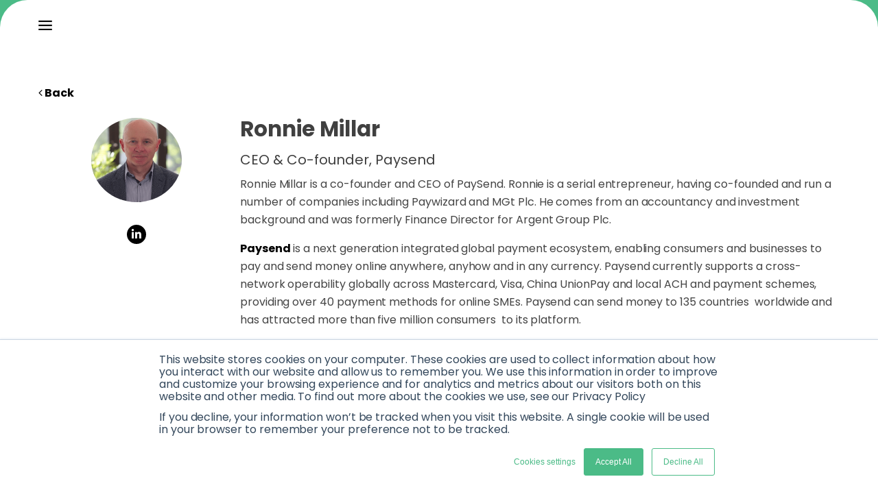

--- FILE ---
content_type: text/css; charset=utf-8
request_url: https://www.innovatefinance.com/_next/static/css/1dd7f0812dce488d.css
body_size: 123847
content:
@import url("https://fonts.googleapis.com/css2?family=Inter:ital,opsz,wght@0,14..32,100..900;1,14..32,100..900&display=swap");.pitch-accordion-section .caption p{font-size:18px;line-height:22px}.pitch-accordion-section .caption p,.pitch-accordion-section .title h2{color:#002c15;font-family:Inter,sans-serif!important;font-weight:500}.pitch-accordion-section .title h2{margin:50px 0 90px}.pitch-accordion-section .ifgs-accordian-section .accordion{flex-direction:row-reverse;justify-content:space-between;padding:0;align-items:center}.pitch-accordion-section .ifgs-accordian-section .main-wrapper{padding:12px 23px;border-radius:12px;border:1px solid #e5ebe5;margin-bottom:12px}.pitch-accordion-section .ifgs-accordian-section .accordion-wrapper{padding-left:0}.pitch-accordion-section .ifgs-accordian-section .accordion-wrapper .description p{margin:13px 0 8px;color:#454745}.pitch-accordion-section .ifgs-accordian-section .accordion-wrapper .description p a{color:#4bbb87}.pitch-accordion-section .ifgs-accordian-section .accordion .title h5{color:#002c15;line-height:28px;font-weight:500;font-family:Inter,sans-serif!important;font-size:20px}.pitch-accordion-section .ifgs-accordian-section .accordion .arrows i{color:#fff;font-weight:inherit;font-size:18px;margin-top:0;background:#4bbb87;padding:12px 16px;border-radius:30px}.pitch-accordion-section .text-wrapper{display:flex;align-items:center;gap:9px}.pitch-accordion-section .text-wrapper p{font-family:Inter,sans-serif!important;color:#454745}@media (max-width:767px){.pitch-accordion-section .title h2{margin:25px 0}.pitch-accordion-section .ifgs-accordian-section .accordion-wrapper .description p{font-size:inherit;font-weight:inherit;line-height:inherit}.pitch-accordion-section .wrapper{margin-top:30px}.pitch-accordion-section .ifgs-accordian-section .accordion .arrows i{padding:8px 12px}}@media (min-width:768px){.pitch-accordion-section .title h2{font-size:58px;line-height:69px}}.ifgs2025-accordion.pitch-accordion-section .ifgs-accordian-section .accordion-wrapper .description p{max-width:800px}.ifgs2025-accordion.pitch-accordion-section .main-title h3{margin-bottom:28px}.pricing-section .pricing-card{box-shadow:0 2px 12px 0 rgba(20,20,43,.08);padding:40px;border-radius:24px;transition:all .4s ease-in-out}.pricing-section .title{margin-bottom:16px}.pricing-section .pricing-card .description{margin-bottom:44px}.pricing-section .pricing-list-title{margin-bottom:23px;color:#000}.pricing-section .global-btn{margin-bottom:30px}.pricing-section .list-wrapper{display:flex;align-items:center;gap:14px;margin-bottom:16px}.pricing-section .list-wrapper i.fa-check-circle{color:#4bbb87;font-size:23px}.pricing-section .list-wrapper p{font-size:14px;line-height:20px}.pricing-section .pricing-card h4{font-size:24px;line-height:35px;font-weight:700;color:#000}.pricing-section .pricing-card h2{font-size:54px;line-height:66px;font-weight:700;color:#000;margin-bottom:25px}.pricing-section .pricing-card h2 span{font-size:20px;line-height:22px;font-weight:500;font-family:DM Sans,sans-serif;color:#656567}.pricing-section .pricing-tag p{margin-bottom:10px}.pricing-section .pricing-card:hover{background-color:#4bbb87;box-shadow:0 4px 4px 0 rgba(0,0,0,.25)}.pricing-section .pricing-card:hover .global-btn{background-color:#fff!important;color:#4bbb87!important}.pricing-section .pricing-card:hover .global-btn svg{fill:#4bbb87}.pricing-section .list-wrapper i.fa-check-circle,.pricing-section .pricing-card,.pricing-section .pricing-card h2,.pricing-section .pricing-card h2 span,.pricing-section .pricing-card h4,.pricing-section .pricing-card p{transition:all .4s ease-in-out}.pricing-section .pricing-card:hover .list-wrapper i.fa-check-circle,.pricing-section .pricing-card:hover .pitch-accordion-section .ifgs-accordian-section .main-wrapper .title,.pricing-section .pricing-card:hover h2,.pricing-section .pricing-card:hover h2 span,.pricing-section .pricing-card:hover h4,.pricing-section .pricing-card:hover p{color:#fff}.pricing-section .pricing-card:hover .pitch-accordion-section .ifgs-accordian-section .accordion .arrows i{background-color:#fff;color:#4bbb87}@media (min-width:768px){.pricing-section .pricing-card{display:flex;flex-direction:column;justify-content:space-between;height:100%}}.pricing-section .pitch-accordion-section .ifgs-accordian-section .main-wrapper{padding:0;border:none;margin-bottom:0}.pricing-section .pitch-accordion-section .ifgs-accordian-section .main-wrapper .title{color:#4bbb87;font-size:18px;font-weight:700;line-height:20px}@media (max-width:767px){.pricing-section .pricing-card{padding:30px 30px 0}.pricing-section .pricing-card .description,.pricing-section .pricing-card h2,.pricing-section .pricing-tag p,.pricing-section .title{text-align:center}.pricing-section .title{margin-bottom:0}.pricing-section .pricing-card:hover .pitch-accordion-section .ifgs-accordian-section .main-wrapper .title{color:#fff}.pricing-section .pricing-card:hover .pitch-accordion-section .ifgs-accordian-section .accordion .arrows i{color:#4bbb87;background-color:#fff}.pricing-section .pitch-accordion-section .ifgs-accordian-section .accordion,.pricing-section .pricing-card .description{margin-bottom:20px}.pricing-section .global-btn{margin-top:20px}}.herobanner .image-wrapper{display:inline-block;vertical-align:top;max-width:100%;margin:0 auto;padding:0 35px}@media only screen and (min-width:1800px){.herobanner{min-height:700px!important}}@media only screen and (max-width:822px){.herobanner.power-list-2021{background-image:url(https://ww2.innovatefinance.com/wp-content/uploads/2022/03/wif-powerlist-web-banner-03-768x1024.png)!important;min-height:390px!important}.herobanner.power-list-2021 .image-wrapper{margin-top:15px}.herobanner.power-list-2021 .image-wrapper img{width:360px!important;height:217px!important}}@media only screen and (max-width:768px){.herobanner.power-list-2021{min-height:374px!important}.herobanner.power-list-2021 .image-wrapper img{width:334px!important;height:201px!important}}@media only screen and (max-width:568px){.herobanner.power-list-2021{background-image:url(https://ww2.innovatefinance.com/wp-content/uploads/2022/03/wif-powerlist-web-banner-03-414x736.png)!important;min-height:390px!important}.herobanner.power-list-2021 .image-wrapper{padding:26px 20px 10px}.power-list-2021{min-height:315px!important}}.summerinvestment-herobanner-section .herobanner-details .herobanner-title h1{margin-bottom:16px!important}.summerinvestment-herobanner-section .herobanner-details .h2,.summerinvestment-herobanner-section .herobanner-details p{color:#fff}.summerinvestment-herobanner-section .herobanner-details p{line-height:51px!important;padding:0!important}.summerinvestment-herobanner-section .herobanner-details{padding-top:7%;position:relative}.summerinvestment-herobanner-section .herobanner-details .h2{font-family:NeoTechStd-Light,sans-serif!important;font-weight:700;font-size:48px;margin-bottom:32px}.summerinvestment-herobanner-section{position:relative;min-height:450px!important}.summerinvestment-herobanner-section:before{content:"";position:absolute;top:0;right:0;bottom:0;background:linear-gradient(90deg,#1e73be 0,#1e73be);opacity:.3;width:100%}@media only screen and (max-width:1024px){.summerinvestment-herobanner-section .herobanner-details .h2{max-width:504px;margin:auto}.summerinvestment-herobanner-section{min-height:600px!important}}@media only screen and (max-width:768px){.summerinvestment-herobanner-section .herobanner-details{max-width:390px;margin:auto}.summerinvestment-herobanner-section .herobanner-details p{padding:10px 0}}@media only screen and (max-width:567px){.summerinvestment-herobanner-section{display:block!important}.summerinvestment-herobanner-section .herobanner-details{max-width:336px;margin:auto;padding:200px 10px 0}.summerinvestment-herobanner-section .herobanner-details .h2,.summerinvestment-herobanner-section .herobanner-details p{line-height:normal}}@media only screen and (min-width:2300px){.summerinvestment-herobanner-section .herobanner-details{padding-top:4%}}.in-the-news-banner-section{background-position:0 35%!important}.fintechforschool-herobanner-section{margin-bottom:10px}.fintechforschool-herobanner-section .herobanner-details h1{font-family:NeoTechStd-light,sans-serif!important;margin-top:30px;margin-bottom:50px;font-weight:200!important;line-height:1.3em!important;font-size:48px!important}.fintechforschool-herobanner-section .herobanner-details p{text-align:center!important;margin:auto;padding:0 10px;max-width:384px;color:#000}@media only screen and (min-width:768px){.fintechforschool-herobanner-section .herobanner-details p{max-width:332px;padding:0}}@media only screen and (min-width:1024px){.fintechforschool-herobanner-section .herobanner-details p{max-width:458px;padding:0}}@media only screen and (min-width:1280px){.fintechforschool-herobanner-section .herobanner-details p{max-width:722px;padding:0}}@media screen and (max-width:1367px){.fintechforschool-herobanner-section .herobanner-details p{max-width:645px}}@media only screen and (max-width:822px){.fintechforschool-herobanner-section.herobanner{min-height:689px!important}.fintechforschool-herobanner-section .herobanner-title{display:flex;flex-direction:column;justify-items:center;align-items:center}.fintechforschool-herobanner-section .herobanner-title h1{width:32%}.fintechforschool-herobanner-section .herobanner-details p{max-width:347px}}@media only screen and (max-width:568px){.fintechforschool-herobanner-section .herobanner-title h1{width:85%;margin-top:176px}.fintechforschool-herobanner-section.herobanner{min-height:667px!important;display:block}.fintechforschool-herobanner-section{margin-bottom:0}.fintechforschool-herobanner-section .herobanner-details p{max-width:100%!important;padding:0}}.capital-herobanner-section{background-position:50%;background-repeat:no-repeat;height:200px;border-radius:5px}.capital-herobanner-section h1{color:#fff;text-align:left;font-family:NeoTechStd-light,sans-serif!important;padding:10px 0;font-weight:200!important;line-height:62px!important}.capital-herobanner-section h1 span{font-size:48px}.capital-herobanner-section p{color:#fff;text-align:left;padding:10px 0;font-family:Poppins,sans-serif!important}.capital-herobanner-section p span{font-family:Open Sans,sans-serif!important}.capital-herobanner-section .image-wrapper{display:block!important;text-align:left;padding-left:0!important;padding-bottom:1.5em!important}@media only screen and (max-width:1025px){.capital-herobanner-section{width:96%!important}.capital-herobanner-section.herobanner{min-height:529.4px!important}}@media only screen and (max-width:768px){.capital-herobanner-section h1{width:80%}.capital-herobanner-section p{max-width:67%}.capital-herobanner-section{width:96%!important}}@media screen and (max-width:767px){.capital-herobanner-section h1{text-align:center!important;max-width:100%;margin:0 auto}.capital-herobanner-section p{text-align:center!important;max-width:99%}}@media only screen and (max-width:426px){.capital-herobanner-section.herobanner{min-height:619.35px!important}.capital-herobanner-section{width:93%!important}}.record-fintech-herobanner-section{position:relative}.record-fintech-herobanner-section:before{content:"";position:absolute;top:0!important;right:0;bottom:0;background:linear-gradient(90deg,#0a0a0a 0,#9e006c);opacity:.3;width:100%}.record-fintech-herobanner-section .herobanner-details{position:relative;text-align:left!important;text-transform:capitalize}.record-fintech-herobanner-section .herobanner-details h1{font-family:NeoTechStd-light,sans-serif!important;line-height:62px!important;margin-bottom:18px;font-size:48px!important;font-weight:700!important;color:#fff}.record-fintech-herobanner-section .herobanner-details .herobanner-description p{line-height:51px}@media only screen and (max-width:1024px){.record-fintech-herobanner-section{background-image:url(https://ww2.innovatefinance.com/wp-content/uploads/2022/01/shutterstock_1556577878-768x1024.jpg)!important}.record-fintech-herobanner-section .herobanner-details{max-width:805px;margin-right:auto!important;margin-left:0!important}}@media only screen and (max-width:990px){.record-fintech-herobanner-section{min-height:709.5px!important}.record-fintech-herobanner-section .herobanner-details{margin:auto!important;max-width:575px}}@media screen and (max-width:767px){.record-fintech-herobanner-section{min-height:710px!important}.record-fintech-herobanner-section .herobanner-details{text-align:center!important}}@media screen and (max-width:737px){.record-fintech-herobanner-section{background-image:url(https://ww2.innovatefinance.com/wp-content/uploads/2022/01/shutterstock_1556577878-414x736.jpg)!important;min-height:715px!important}}@media only screen and (max-width:428px){.record-fintech-herobanner-section .herobanner-details{max-width:346px}.record-fintech-herobanner-section .herobanner-details .herobanner-description p{width:94%;margin:auto}}@media screen and (max-width:391px){.record-fintech-herobanner-section{min-height:823.6px!important}}.capital-hero-section{background-attachment:fixed;height:520px}.capital-hero-section p{text-align:left;color:#fff;font-family:Open Sans,sans-serif!important;width:66%;padding-top:20px}.capital-hero-section .herobanner-details h4{padding-bottom:40px}.capital-hero-section .capital-button{padding:9px 18px;border:2px solid #fff;color:#fff;box-sizing:border-box;transition:color .1s ease-in-out,background .1s ease-in-out,border .1s ease-in-out;-webkit-transition:color .1s ease-in-out,background .1s ease-in-out,border .1s ease-in-out;font-family:Open Sans,sans-serif!important;width:11%;font-size:11px;font-weight:600;cursor:pointer}.capital-hero-section .capital-button:hover{background-color:#fff;color:#000}.capital-para1{padding-top:20px}@media only screen and (max-width:1025px){.capital-hero-section .capital-button{width:12%}}@media only screen and (max-width:426px){.capital-hero-section p{width:100%}.capital-hero-section .capital-button{width:31%!important;margin:0 auto}.capital-hero-section .herobanner-details{width:85%;margin:0 auto}.capital-hero-section .herobanner-details h4{padding-bottom:10px}.capital-hero-section .flourish-credit{width:31%!important}}@media only screen and (max-width:769px){.capital-hero-section .capital-button{width:17%}.capital-hero-section{background-attachment:fixed;height:auto}.capital-hero-section .herobanner-details h4{padding-bottom:10px!important}}@media only screen and (max-width:376px){.capital-hero-section .capital-button{width:36%!important}}.ukfintech-academic-network-herobanner.herobanner{display:none}.ukfintech-academic-network-herobanner.herobanner h2{color:#fff!important;font-size:31px!important;line-height:40px!important;margin-bottom:12px!important}.ukfintech-academic-network-herobanner.herobanner .herobanner-description p{color:#fff;text-align:left;margin-bottom:20px}.ukfintech-academic-network-herobanner.herobanner .global-btn{margin-top:0!important;margin-bottom:5px}@media only screen and (max-width:1024px){.ukfintech-academic-network-herobanner.herobanner{display:block;min-height:237px!important;background-image:url(https://ww2.innovatefinance.com/wp-content/uploads/2022/11/group-1-1024x768.webp)!important;position:relative;background-position:bottom!important}.ukfintech-academic-network-herobanner .main{text-align:left;padding:7% 0 0 4%}}@media screen and (max-width:821px){.ukfintech-academic-network-herobanner.herobanner{min-height:273px!important}.ukfintech-academic-network-herobanner .main{padding:8% 0 0 4%}}@media screen and (max-width:768px){.ukfintech-academic-network-herobanner.herobanner{min-height:272px!important}.ukfintech-academic-network-herobanner .main{padding:9% 0 0 4%}}@media screen and (max-width:767px){.ukfintech-academic-network-herobanner.herobanner{min-height:332px!important}}@media only screen and (max-width:736px){.ukfintech-academic-network-herobanner.herobanner{min-height:420px!important;background-image:url(https://ww2.innovatefinance.com/wp-content/uploads/2022/11/group-1-736x414.webp)!important}.ukfintech-academic-network-herobanner.herobanner .main{padding:22% 9% 0}}@media only screen and (max-width:426px){.ukfintech-academic-network-herobanner.herobanner{min-height:400px!important}.ukfintech-academic-network-herobanner.herobanner .main{padding:17% 9% 0}}@media only screen and (max-width:391px){.ukfintech-academic-network-herobanner.herobanner .main{padding:18% 9% 0}}@media only screen and (max-width:426px){.ukfintech-academic-network-herobanner.herobanner{min-height:420px!important}}.powerlist-judge-hero-banner2.herobanner .image-wrapper{padding-top:50px!important;line-height:23px;color:#444;font-size:14px}.powerlist-judge-hero-banner2.herobanner{min-height:244px!important;background-position:0 0!important}.powerlist-judge-hero-banner2.herobanner .herobanner-title div{padding-left:10px}.powerlist-judge-hero-banner2.herobanner .capital-button{font-family:Poppins,sans-serif!important;font-weight:600!important;background-color:#000;padding:14px 24px;font-size:11px;line-height:13px;color:#fff;width:30%;margin:31px auto;border-radius:4px}@media screen and (max-width:1024px){.powerlist-judge-hero-banner2.herobanner{background-image:url(https://ww2.innovatefinance.com/wp-content/uploads/2020/11/wif-powerlist-web-banner-03-1024x768.png)!important}}@media screen and (max-width:821px){.powerlist-judge-hero-banner2.herobanner .image-wrapper span img{width:220px!important;height:103px!important}}@media only screen and (max-width:769px){.powerlist-judge-hero-banner2.herobanner{min-height:265.37px!important}.powerlist-judge-hero-banner2.herobanner .image-wrapper span img{width:203px!important;height:95px!important}.powerlist-judge-hero-banner2.herobanner .capital-button{width:27%;margin:31px auto;border-radius:4px}}@media only screen and (max-width:767px){.powerlist-judge-hero-banner2.herobanner .image-wrapper span img{width:300px!important;height:140px!important}.powerlist-judge-hero-banner2.herobanner .capital-button{width:84%}}@media screen and (max-width:736px){.powerlist-judge-hero-banner2.herobanner{background-image:url(https://ww2.innovatefinance.com/wp-content/uploads/2020/11/wif-powerlist-web-banner-03-736x414.png)!important}}@media only screen and (max-width:426px){.powerlist-judge-hero-banner2.herobanner .capital-button{width:84%;margin:31px auto;border-radius:4px}.powerlist-judge-hero-banner2.herobanner{min-height:307.875px!important}}.getting-here-herobanner.herobanner{text-align:left!important;background-attachment:fixed;display:block}.getting-here-herobanner.herobanner .herobanner-details{padding-top:132px;width:45%}.getting-here-herobanner.herobanner .herobanner-details .herobanner-title h3{color:#fff!important;margin-bottom:30px;word-wrap:break-word}.getting-here-herobanner.herobanner .herobanner-details .herobanner-description p{color:#fff!important;line-height:27px!important;word-wrap:break-word}@media only screen and (max-width:1024px){.getting-here-herobanner.herobanner{min-height:407.4px!important;background-image:url(https://ww2.innovatefinance.com/wp-content/uploads/2020/02/ugur-akdemir-v_q25mlo6c8-unsplash-copy-scaled-768x1024.jpg)!important;background-attachment:inherit}}@media only screen and (max-width:990px){.getting-here-herobanner.herobanner{min-height:474.25px!important}}@media only screen and (max-width:768px){.getting-here-herobanner.herobanner{min-height:474.25px!important;background-image:url(https://ww2.innovatefinance.com/wp-content/uploads/2020/02/ugur-akdemir-v_q25mlo6c8-unsplash-copy-scaled-768x1024.jpg)!important}.getting-here-herobanner.herobanner .herobanner-details{width:47%;padding-left:35px}}@media screen and (max-width:767px){.getting-here-herobanner.herobanner{min-height:408.4px!important}.getting-here-herobanner.herobanner .herobanner-details{width:100%!important;padding-right:20px;padding-left:25px}}@media only screen and (max-width:736px){.getting-here-herobanner.herobanner{background-image:url(https://ww2.innovatefinance.com/wp-content/uploads/2020/02/ugur-akdemir-v_q25mlo6c8-unsplash-copy-scaled-736x414.jpg)!important}}@media only screen and (max-width:568px){.getting-here-herobanner.herobanner{min-height:475.2px!important;background-image:url(https://ww2.innovatefinance.com/wp-content/uploads/2020/02/ugur-akdemir-v_q25mlo6c8-unsplash-copy-scaled-414x736.jpg)!important}}@media only screen and (max-width:376px){.getting-here-herobanner.herobanner{min-height:501.8px!important}.getting-here-herobanner.herobanner .herobanner-details{padding:132px 34px 0}}.master-classes-herobanner-section.herobanner{justify-content:flex-start!important;margin-top:5%}.master-classes-herobanner-section.herobanner .herobanner-details .herobanner-title h1{line-height:40px!important;font-size:31px!important;padding-top:19px;margin-bottom:10px!important}.master-classes-herobanner-section.herobanner .description h2{color:#000!important;margin-bottom:52px;word-wrap:break-word!important}.master-classes-herobanner-section.herobanner .description{max-width:465px;margin:auto auto 20px}.master-classes-herobanner-section.herobanner .capital-button{padding:10px 18px!important;border:2px solid #252525;color:#252525!important;line-height:100%;transition:color .1s ease-in-out,background .1s ease-in-out,border .1s ease-in-out;width:25%;font-size:11px!important;font-weight:600!important;letter-spacing:1px!important;margin:10px auto auto}.master-classes-herobanner-section.herobanner .capital-button:hover{background-color:#252525;color:#fff!important}@media screen and (max-width:1367px){.master-classes-herobanner-section.herobanner{margin-top:5.4%;min-height:534px!important}.master-classes-herobanner-section.herobanner .description{max-width:416px}}@media screen and (max-width:1024px){.master-classes-herobanner-section.herobanner{background-position:50%!important;background-size:cover!important;min-height:791.65px!important;background-image:url(https://ww2.innovatefinance.com/wp-content/uploads/2020/10/ftfs-web-banner-1024x768.png)!important}.master-classes-herobanner-section.herobanner .herobanner-details .herobanner-title{width:25%;margin:auto;padding:53px 0 1px}.master-classes-herobanner-section.herobanner .description{max-width:293px;margin-bottom:20px}.master-classes-herobanner-section.herobanner .description h2{margin-bottom:50px}.master-classes-herobanner-section.herobanner .capital-button{width:30%}.master-classes-herobanner-section.herobanner{margin-top:1%}}@media screen and (max-width:768px){.master-classes-herobanner-section.herobanner{min-height:985.1px!important;margin-top:4%}.master-classes-herobanner-section.herobanner .herobanner-details .herobanner-title{width:25%;margin:auto}.master-classes-herobanner-section.herobanner .description{max-width:211px;margin-bottom:20px}.master-classes-herobanner-section.herobanner .capital-button{width:28%}}.women-fintech-herobanner.herobanner{display:none}@media only screen and (max-width:1024px){.women-fintech-herobanner.herobanner{background-attachment:scroll!important;display:block;min-height:400px!important;background-image:url(https://ww2.innovatefinance.com/wp-content/uploads/2019/11/wif-img-1024x768.jpg)!important}}@media only screen and (max-width:736px){.women-fintech-herobanner.herobanner{min-height:400px!important;background-image:url(https://ww2.innovatefinance.com/wp-content/uploads/2019/11/wif-img-736x414.jpg)!important}}.covid-gloom-hero-section.herobanner{background-position:bottom!important;background-repeat:repeat!important;min-height:500px!important;padding:19.7%}@media screen and (max-width:1440px){.covid-gloom-hero-section.herobanner{padding:20.7%}}@media screen and (max-width:736px){.covid-gloom-hero-section.herobanner{background-image:url(https://ww2.innovatefinance.com/wp-content/uploads/2021/01/32441323840_a93eba9d75_k-1-736x414.jpg)!important;background-position:bottom!important;min-height:600px!important}}@media screen and (max-width:415px){.covid-gloom-hero-section.herobanner{background-image:url(https://ww2.innovatefinance.com/wp-content/uploads/2021/01/32441323840_a93eba9d75_k-1-414x736.jpg)!important}}@media screen and (min-width:768px){.covid-gloom-hero-section.herobanner{background-image:url(https://ww2.innovatefinance.com/wp-content/uploads/2021/01/32441323840_a93eba9d75_k-1-768x1024.jpg)!important;background-position:bottom!important;min-height:600px!important}}@media screen and (min-width:1024px){.covid-gloom-hero-section.herobanner{min-height:600px!important;background-image:url(https://ww2.innovatefinance.com/wp-content/uploads/2021/01/32441323840_a93eba9d75_k-1-1024x768.jpg)!important}}@media screen and (min-width:1025px){.covid-gloom-hero-section.herobanner{background-image:url(https://ww2.innovatefinance.com/wp-content/uploads/2021/01/32441323840_a93eba9d75_k-1.jpg)!important}}.regime-for-innovation-herobanner.herobanner{display:none;position:relative}.regime-for-innovation-herobanner.herobanner:before{content:"";position:absolute;top:0!important;right:0;bottom:0;opacity:.3;width:100%;max-height:100%;background:linear-gradient(180deg,#15278e 0,#0b1349)}.regime-for-innovation-herobanner.herobanner h2{font-size:48px!important;color:#404040;text-transform:capitalize;font-family:NeoTechStd-light,sans-serif!important;line-height:62px!important;text-align:left;color:#fff;padding:21% 0 0 19px;position:relative;z-index:1}.regime-for-innovation-herobanner.herobanner h1 strong{font-weight:700!important}@media screen and (max-width:1024px){.regime-for-innovation-herobanner.herobanner{display:block;min-height:377px!important;background-image:url(https://ww2.innovatefinance.com/wp-content/uploads/2022/02/viktor-forgacs-xbgrm3qpctw-unsplash-768x1024.jpg)!important}}@media screen and (max-width:1009px){.regime-for-innovation-herobanner.herobanner{min-height:438.8px!important}.regime-for-innovation-herobanner.herobanner h1{padding:29% 0 0}}@media screen and (max-width:768px){.regime-for-innovation-herobanner.herobanner{min-height:440px!important}.regime-for-innovation-herobanner.herobanner h2{padding:28.6% 0 0}}@media screen and (max-width:767px){.regime-for-innovation-herobanner.herobanner h1{text-align:center;padding:34% 0 0}}@media only screen and (max-width:736px){.regime-for-innovation-herobanner.herobanner{min-height:439px!important;background-image:url(https://ww2.innovatefinance.com/wp-content/uploads/2022/02/viktor-forgacs-xbgrm3qpctw-unsplash-414x736.jpg)!important}.regime-for-innovation-herobanner.herobanner h1{padding:34% 0 0}}@media only screen and (max-width:567px){.regime-for-innovation-herobanner.herobanner{min-height:563px!important}.regime-for-innovation-herobanner.herobanner h2{padding:53.6% 15px 0;text-align:center}.regime-for-innovation-herobanner.herobanner h1{padding:60% 0 0}}@media only screen and (max-width:376px){.regime-for-innovation-herobanner.herobanner h2{padding:63.6% 15px 0;text-align:center}.regime-for-innovation-herobanner.herobanner h1{padding:60% 0 0}}.powerlist2019-herobanner-section.herobanner{background-position:0 0!important;display:none}.powerlist2019-herobanner-section.herobanner .herobanner-details{width:32.33333333%!important;margin-left:auto!important}.powerlist2019-herobanner-section.herobanner .herobanner-details p{text-align:left;color:#fff;margin-bottom:20px;display:flex;align-items:center;height:318px}@media screen and (max-width:1200px){.powerlist2019-herobanner-section.herobanner{display:block}}@media screen and (max-width:1024px){.powerlist2019-herobanner-section.herobanner{background-image:url(https://ww2.innovatefinance.com/wp-content/uploads/2020/03/wif-powerlist-release-web-banner_v2-768x1024.png)!important}.powerlist2019-herobanner-section.herobanner .herobanner-details p{line-height:51px}}@media screen and (max-width:990px){.powerlist2019-herobanner-section.herobanner .herobanner-details p{margin-bottom:0;padding-top:21px;padding-left:13px}}@media screen and (max-width:768px){.powerlist2019-herobanner-section.herobanner{background-image:url(https://ww2.innovatefinance.com/wp-content/uploads/2020/03/wif-powerlist-release-web-banner_v2-768x1024.png)!important}.powerlist2019-herobanner-section.herobanner .herobanner-details p{padding-left:5px}}@media screen and (max-width:767px){.powerlist2019-herobanner-section.herobanner .herobanner-details p{text-align:center;color:#fff}.powerlist2019-herobanner-section.herobanner .herobanner-details{width:100%!important;margin-left:inherit}.powerlist2019-herobanner-section.herobanner .herobanner-details p{justify-content:center}}@media screen and (max-width:736px){.powerlist2019-herobanner-section.herobanner{background-image:url(https://ww2.innovatefinance.com/wp-content/uploads/2020/03/wif-powerlist-release-web-banner_v2-414x736.png)!important}}.powerlist2018-herobanner-section.herobanner p{width:31.5%;margin-left:auto;text-align:left;color:#fff;line-height:51px}.powerlist2018-herobanner-section.herobanner{background-position:0 0!important}@media screen and (max-width:1024px){.powerlist2018-herobanner-section.herobanner{background-image:url(https://ww2.innovatefinance.com/wp-content/uploads/2019/02/powerlist-banner-1024x768.jpg)!important}}@media screen and (max-width:767px){.powerlist2018-herobanner-section.herobanner p{width:100%;margin-left:0;text-align:center}}@media screen and (max-width:768px){.powerlist2018-herobanner-section.herobanner{background-image:url(https://ww2.innovatefinance.com/wp-content/uploads/2019/02/powerlist-banner-768x1024.jpg)!important}}@media screen and (max-width:567px){.powerlist2018-herobanner-section.herobanner{background-image:url(https://ww2.innovatefinance.com/wp-content/uploads/2019/02/powerlist-banner-414x736.jpg)!important}}.talent-herobanner.herobanner{display:none}.talent-herobanner.herobanner .herobanner-details .herobanner-title h1{font-size:16px!important;font-weight:400!important;color:#fff!important;line-height:51px!important;margin-top:80px}.talent-herobanner.herobanner .main{text-align:left;padding:12% 36px 0}.talent-herobanner.herobanner .image-wrapper{padding:0!important}@media only screen and (max-width:1024px){.talent-herobanner.herobanner{background-attachment:scroll!important;display:block;min-height:362px!important;background-image:url(https://ww2.innovatefinance.com/wp-content/uploads/2020/04/talent-banner-1024x768.jpg)!important;position:relative}.talent-herobanner.herobanner:before{content:"";position:absolute;left:0;width:100%;height:9px;background:linear-gradient(90deg,#4bbb87,#00bcdd)!important;bottom:-9px}}@media screen and (max-width:768px){.talent-herobanner.herobanner .image-wrapper span img{width:152px!important;height:25px!important}.talent-herobanner.herobanner .main{padding:17% 36px 0}}@media screen and (max-width:767px){.talent-herobanner.herobanner .main{text-align:center}.talent-herobanner.herobanner .image-wrapper span img{width:212px!important;height:35px!important}}@media only screen and (max-width:736px){.talent-herobanner.herobanner{min-height:362px!important;background-image:url(https://ww2.innovatefinance.com/wp-content/uploads/2020/04/talent-banner-736x414.jpg)!important}.talent-herobanner.herobanner .main{padding:29% 0 0;text-align:center}}.fintech-review-herobanner.herobanner{display:none}.fintech-review-herobanner.herobanner .herobanner-details{width:65%;text-align:left}.fintech-review-herobanner.herobanner .herobanner-details h1{color:#fff;font-family:NeoTechStd-light,sans-serif!important;padding-bottom:38px;padding-top:58px;font-size:48px;font-weight:200;line-height:62px!important}.fintech-review-herobanner.herobanner .global-btn:hover{color:#fff!important;background-color:#4dc1aa!important}@media only screen and (max-width:1024px){.fintech-review-herobanner.herobanner{background-attachment:scroll!important;display:block;min-height:656px!important;background-image:url(https://ww2.innovatefinance.com/wp-content/uploads/2021/02/fintech-review-banner-1024x768.jpg)!important;position:relative}.fintech-review-herobanner.herobanner .main{padding:0 32px!important}}@media screen and (max-width:1023px){.fintech-review-herobanner.herobanner{min-height:851px!important}}@media only screen and (max-width:768px){.fintech-review-herobanner.herobanner{min-height:846.7px!important}.fintech-review-herobanner.herobanner .main{padding:0 34px!important}}@media only screen and (max-width:767px){.fintech-review-herobanner.herobanner .herobanner-details{width:100%}.fintech-review-herobanner.herobanner .herobanner-details h1{text-align:center}.fintech-review-herobanner.herobanner{min-height:631.45px!important}.fintech-review-herobanner.herobanner .main{padding:0 1rem!important}}@media only screen and (max-width:736px){.fintech-review-herobanner.herobanner{min-height:658px!important;background-image:url(https://ww2.innovatefinance.com/wp-content/uploads/2021/02/fintech-review-banner-414x736.jpg)!important}}@media screen and (max-width:590px){.fintech-review-herobanner.herobanner{min-height:737.65px!important}}@media screen and (max-width:426px){.fintech-review-herobanner.herobanner{min-height:959.35px!important}.fintech-review-herobanner.herobanner .main{padding:0 36px!important}}@media screen and (max-width:391px){.fintech-review-herobanner.herobanner{min-height:1050.55px!important}}@media screen and (max-width:376px){.fintech-review-herobanner.herobanner{min-height:1065.55px!important}}.capital-and-investment-hero-banner-3.herobanner{display:none}@media screen and (max-width:1025px){.capital-and-investment-hero-banner-3.herobanner{height:597px!important;padding:103px 20px;display:block}.capital-and-investment-hero-banner-3.herobanner .herobanner-details .herobanner-title p{text-align:left;color:#fff;line-height:20px;margin-bottom:111px}.capital-and-investment-hero-banner-3.herobanner .herobanner-details .herobanner-description p{color:#fff!important;text-align:left;width:63%;margin-bottom:20px;line-height:27px;font-family:Open Sans,sans-serif!important}}@media screen and (max-width:768px){.capital-and-investment-hero-banner-3.herobanner{min-height:199px!important;height:auto!important;padding:0 20px}.capital-and-investment-hero-banner-3.herobanner .herobanner-details .herobanner-title p{padding-top:0;margin-bottom:20px}.capital-and-investment-hero-banner-3.herobanner .herobanner-details .herobanner-description p{width:62%}}@media screen and (max-width:767px){.capital-and-investment-hero-banner-3.herobanner .herobanner-details .herobanner-description p{width:100%}}.herobanner.capital-and-investment-hero-banner-3.capital-herobanner-1 .herobanner-title h4{text-align:left;color:#fff!important}@media screen and (max-width:1025px){.herobanner.capital-and-investment-hero-banner-3.capital-herobanner-1{min-height:244.9px!important;height:0!important;padding:9px 0;background-image:url(https://ww2.innovatefinance.com/wp-content/uploads/2019/11/28919424698_d0d26a9212_o-copy-768x1024.jpg)}}@media screen and (max-width:768px){.herobanner.capital-and-investment-hero-banner-3.capital-herobanner-1{background-image:url(https://ww2.innovatefinance.com/wp-content/uploads/2019/11/28919424698_d0d26a9212_o-copy-1024x768.jpg)!important;display:block}}@media screen and (max-width:598px){.herobanner.capital-and-investment-hero-banner-3.capital-herobanner-1{background-image:url(https://ww2.innovatefinance.com/wp-content/uploads/2019/11/28919424698_d0d26a9212_o-copy-414x736.jpg)!important;min-height:298.299px!important;padding:0 20px}}.power-list-2020-herobanner.herobanner{display:none}@media only screen and (max-width:1024px){.power-list-2020-herobanner.herobanner{background-attachment:scroll!important;display:block;min-height:446px!important;background-image:url(https://ww2.innovatefinance.com/wp-content/uploads/2020/11/wif-powerlist-web-banner-1-01-1-768x1024.png)!important;position:relative;background-position:0 0!important;background-repeat:no-repeat!important}.power-list-2020-herobanner.herobanner .image-wrapper{margin-top:100px!important;padding:0!important}.power-list-2020-herobanner.herobanner .image-wrapper span img{width:447px!important;height:269px!important}}@media only screen and (max-width:990px){.power-list-2020-herobanner.herobanner{min-height:383px!important}.power-list-2020-herobanner.herobanner .image-wrapper span img{width:360px!important;height:217px!important}}@media screen and (max-width:768px){.power-list-2020-herobanner.herobanner{min-height:373px!important}.power-list-2020-herobanner.herobanner .image-wrapper span img{width:334px!important;height:201px!important}}@media only screen and (max-width:736px){.power-list-2020-herobanner.herobanner{min-height:573px!important;background-image:url(https://ww2.innovatefinance.com/wp-content/uploads/2020/11/wif-powerlist-web-banner-1-01-1-414x736.png)!important}.power-list-2020-herobanner.herobanner .image-wrapper span img{width:666px!important;height:402px!important}}@media only screen and (max-width:567px){.power-list-2020-herobanner.herobanner{min-height:388px!important}.power-list-2020-herobanner.herobanner .image-wrapper span img{width:344px!important;height:208px!important}.power-list-2020-herobanner.herobanner .image-wrapper{margin-top:84px!important}}@media screen and (max-width:376px){.power-list-2020-herobanner.herobanner{min-height:359px!important}.power-list-2020-herobanner.herobanner .image-wrapper{margin-top:94px!important}.power-list-2020-herobanner.herobanner .image-wrapper span img{width:305px!important;height:184px!important}}.podcast1-herobanner-section.herobanner{min-height:175px!important;display:none}@media screen and (max-width:1024px){.podcast1-herobanner-section.herobanner{display:block}}@media screen and (max-width:736px){.podcast1-herobanner-section.herobanner{background-image:url(https://ww2.innovatefinance.com/wp-content/uploads/2020/06/cityscape-with-blue-wash1500px-414x736.jpg)!important}}.funding-gap-herobanner-section.herobanner{min-height:250px!important;background-position:top!important;background-repeat:no-repeat!important;display:none}@media screen and (max-width:1024px){.funding-gap-herobanner-section.herobanner{display:block}}@media screen and (max-width:736px){.funding-gap-herobanner-section.herobanner{background-image:url(https://ww2.innovatefinance.com/wp-content/uploads/2020/05/banner-1-736x414.jpg)!important}}.banking-for-everyone-herobanner-section.herobanner{min-height:250px!important;background-position:top!important;background-repeat:no-repeat!important;display:none}@media screen and (max-width:1024px){.banking-for-everyone-herobanner-section.herobanner{display:block;background-image:url(https://ww2.innovatefinance.com/wp-content/uploads/2020/04/bannerarticle1-768x1024.png)!important}}@media screen and (max-width:736px){.banking-for-everyone-herobanner-section.herobanner{background-image:url(https://ww2.innovatefinance.com/wp-content/uploads/2020/04/bannerarticle1-414x736.png)!important}}.transformed-market-herobanner-section.herobanner{min-height:250px!important;background-position:50%!important;background-repeat:no-repeat!important;display:none}@media screen and (max-width:1024px){.transformed-market-herobanner-section.herobanner{display:block}}@media screen and (max-width:736px){.transformed-market-herobanner-section.herobanner{background-image:url(https://ww2.innovatefinance.com/wp-content/uploads/2020/04/standard-chartered-is-incubating-new-fintech-ideas-through-its-scventures-arm-resize-736x414.png)!important}}.work-for-everyone-herobanner-section.herobanner{min-height:250px!important;background-position:50%!important;background-repeat:no-repeat!important;display:none}@media screen and (max-width:1024px){.work-for-everyone-herobanner-section.herobanner{display:block}}@media screen and (max-width:990px){.work-for-everyone-herobanner-section.herobanner{min-height:309px!important}}@media screen and (max-width:768px){.work-for-everyone-herobanner-section.herobanner{min-height:307px!important}}@media screen and (max-width:736px){.work-for-everyone-herobanner-section.herobanner{background-image:url(https://ww2.innovatefinance.com/wp-content/uploads/2020/10/capture-736x412.png)!important}}.pitch-360-banner.herobanner{text-align:left!important}.pitch-360-banner.herobanner .herobanner-details .herobanner-title h2{color:#fff;font-weight:700;font-size:44px;line-height:66px;margin-bottom:35px}.pitch-360-banner.herobanner .herobanner-details .herobanner-description p{color:#fff;margin-bottom:20px}.pitch-360-banner.herobanner .herobanner-details{max-width:596px}@media screen and (max-width:767px){.pitch-360-banner.herobanner .herobanner-details .herobanner-title h2{font-size:34px;line-height:41px}.pitch-360-banner.herobanner{min-height:0;padding:70px 0}}@media screen and (min-width:1280px){.pitch-360-banner.herobanner#secureyourpitchandpartyticket{scroll-margin-top:150px}}.hero-section{padding:84px 0 20px;color:#000!important;align-items:center;background-color:rgba(0,0,50,.1)}.hero-section .title{color:#404040;width:95%}.hero-section p{text-transform:capitalize!important;color:#000;line-height:24px}.hero-section .input-form-wrapper{margin-top:70px}.hero-section .input-form-wrapper input[type=text]{font-family:Poppins,sans-serif!important;font-size:20px!important;font-weight:700!important;line-height:30px!important;letter-spacing:-.004em!important;color:rgba(0,0,0,.44)!important;padding:15px 40px!important;border:1px solid rgba(0,0,0,.1)!important;border-radius:10px!important;text-align:center!important;width:100%;background-color:#fff;background-position:50%!important;position:relative;outline:0}.hero-section .input-form-wrapper input[type=text]::-moz-placeholder{color:rgba(0,0,0,.55)!important}.hero-section .input-form-wrapper input[type=text]::placeholder{color:rgba(0,0,0,.55)!important}.hero-section .input-form-wrapper button{margin-left:-31px;fill:#abb8c3;cursor:pointer;position:absolute;margin-top:22px}.hero-section .input-form-wrapper button i svg{fill:#abb8c3}.hero-section .input-form-wrapper button i svg:hover{fill:#000!important}.input-form-wrapper{padding-bottom:35px;width:100%}.hero-section p{margin-top:5px}@media only screen and (max-width:822px){.hero-section .title{width:100%}}@media only screen and (max-width:768px){.hero-section{padding:84px 20px 20px}.hero-section p{margin-top:20px}.hero-section .title{width:95%}}@media only screen and (max-width:767px){.hero-section{padding:84px 0 20px}.hero-section h1{font-size:25px!important;line-height:38px!important}.hero-section p{margin-top:0}}@media only screen and (max-width:570px){.hero-section{padding:84px 20px 20px}.hero-section .content-wrapper{display:block}.hero-section .title{text-align:center!important;width:100%}.hero-section p{font-size:12px!important;line-height:18px!important}.hero-section .input-form-wrapper{margin-top:90px}}.custom404-Hero-section.hero-section{background-color:transparent;padding:80px 0 20px}.custom404-Hero-section.hero-section .input-form-wrapper input[type=text]{font-family:Poppins,sans-serif!important;font-size:13px!important;font-weight:400!important;line-height:normal!important;letter-spacing:-.004em!important;color:#252525!important;border:2px solid rgba(0,0,0,.12)!important;border-radius:0!important;text-align:left!important;width:100%;padding:12px 28px 12px 15px!important;background-color:#fff;background-position:50%!important;outline:0}.custom404-Hero-section.hero-section .input-form-wrapper input[type=text]::-moz-placeholder{color:#252525!important;text-align:left;line-height:normal!important;cursor:default!important;opacity:.7}.custom404-Hero-section.hero-section .input-form-wrapper input[type=text]::placeholder{color:#252525!important;text-align:left;line-height:normal!important;cursor:default!important;opacity:.7}.custom404-Hero-section.hero-section .input-form-wrapper input[type=text]:focus{border-color:rgba(0,0,0,.25)!important}input[type=text] .custom404-Hero-section.hero-section .title{display:none}.custom404-Hero-section.hero-section .main-title span{font-size:220px!important;line-height:100%;display:block;font-weight:300;padding-bottom:20px;margin-bottom:20px;color:#4bbb87}.custom404-Hero-section.hero-section .content-wrapper{text-align:center}.custom404-Hero-section.hero-section .main-title h1{font-size:28px;display:block;margin-bottom:20px;font-weight:700;color:#444;line-height:28px}.custom404-Hero-section.hero-section .input-form-wrapper button{position:absolute;margin-top:15px;margin-left:-31px;color:#abb8c3;cursor:pointer}.custom404-Hero-section.hero-section .input-form-wrapper{margin-top:20px}.custom404-Hero-section.hero-section p{line-height:27px;margin-bottom:20px;color:#444;font-size:16px!important;text-transform:inherit!important}.custom404-Hero-section.hero-section .input-form-wrapper{padding-bottom:168px}@media only screen and (max-width:1024px){.custom404-Hero-section.hero-section{background-color:transparent;padding:72px 0 20px}}@media screen and (max-width:767px){.custom404-Hero-section.hero-section .main-title h1{font-size:28px!important}}@media only screen and (max-width:768px){.custom404-Hero-section.hero-section{background-color:transparent;padding:52px 0 0;overflow:hidden}.custom404-Hero-section.hero-section .input-form-wrapper{padding-bottom:165px}}@media screen and (max-width:426px){.custom404-Hero-section.hero-section .main-title span{font-size:201px!important}}.home-hero-section.hero-section p{text-transform:unset!important}.whats-section .slick-slider.slick-initialized{display:flex!important;flex-direction:column!important}.whats-section .slick-slider .slick-list .slick-track{display:flex;gap:50px}.whats-section .slick-slider .slick-list{overflow:hidden}.whats-section .slick-dots{display:flex;margin:30px auto 0;z-index:1}.whats-section .slick-dots li button span{display:block;width:12px;height:12px;margin:5px 7px;filter:Alpha(Opacity=50);opacity:1;border-radius:20px;background:#c3cbc8}.whats-section .slick-dots .slick-active button span{background-color:#869791!important}.whats-section{padding:0 0 67px;margin-top:-200px;position:relative;margin-bottom:-11px}.whats-section:before{content:"";width:100%;height:61%;position:absolute;top:200px;display:block;background-color:#000068!important}.whats-section h2.main-title{font-family:Poppins,sans-serif!important;font-weight:700!important;font-size:20px!important;line-height:30px!important;text-transform:capitalize!important;color:#000!important;margin-bottom:44px;text-align:center}.whats-section h2.h1{color:#fff;margin-top:19px;font-family:NeoTechStd-Light,sans-serif!important;font-weight:400!important}.whats-section .card p{font-size:16px!important;line-height:1.66rem!important;color:#000}.whats-section .card h4{color:#fff}.whats-section .card span img{padding-top:60px!important}.whats-section .card-7 p img{margin-top:33px}.whats-section .card{padding:0 35px 35px;display:flex!important;flex-direction:column;justify-content:space-between;color:#fff;height:341px;border-radius:10px!important}.whats-section .card-7{padding:22px 35px 35px}.whats-section .card .heading1{margin-bottom:0}.whats-section .main-wrapper{padding:0 38px}.whats-section .global-btn{float:right!important;margin:auto 17px 14px auto}.whats-section .global-btn:hover{background:#4bbb87!important}.whats-section .card-5{background-position:7% 50%!important}@media only screen and (max-width:1024px){.whats-section .main-wrapper{padding:0 60px}.whats-section .card{height:366px}.whats-section .card p img{margin-bottom:30px;margin-top:55px}.whats-section .card-10 .global-btn,.whats-section .card-7 .global-btn{margin:auto 17px 0 auto}.whats-section .card-7{padding:10px 35px 35px}}@media screen and (max-width:990px){.whats-section .card{height:351px}.whats-section .card p img{margin-top:93px}.whats-section .card-7 p img{margin-top:62px}.whats-section .card-7 .global-btn{margin:auto 17px 31px auto}.whats-section .main-wrapper{padding:0 42px}}@media only screen and (max-width:801px){.whats-section .slick-slider .slick-list .slick-track{gap:30px}.whats-section .main-wrapper{padding:0 20px}.whats-section .card{width:100%!important}}@media screen and (max-width:768px){.whats-section:before{height:65%}.whats-section .card{height:324px}.whats-section .card-7 .global-btn{margin:auto 17px 0 auto}.whats-section .card p img{margin-top:55px}.whats-section .card-7 p img{margin-left:auto;margin-right:auto}}@media only screen and (max-width:767px){.whats-section .global-btn{float:inherit!important;margin:auto 0 0 auto}.whats-section .card{height:307px}.whats-section .card-10 h1{font-size:25px;line-height:38px;text-align:center;padding:0 2px}}@media only screen and (max-width:480px){.whats-section .card{text-align:center}.whats-section .global-btn{margin:auto auto 0}}@media (min-width:769px) and (max-width:1025px){.whats-section{margin-bottom:-24px}}.announcements{background-color:#000068;padding:40px 0 55px}.announcements h1{color:#404040}.announcements h2{margin-bottom:16px!important}.announcements .announcements-content{background-color:#fff;padding:40px 40px 10px;border-radius:10px}.announcements .card ul li{margin:0 0 42px 27px}.announcements ul li a{font-family:Poppins,sans-serif;font-size:15px;font-weight:600;line-height:30px;letter-spacing:-.004em;text-align:left;text-transform:capitalize;position:relative;color:#2e2e2e}.announcements ul li a:hover{color:#4bbb87}.announcements .card ul li a:before{content:"";background:url(https://ww2.innovatefinance.com/wp-content/uploads/2022/09/vector-1.svg);width:20px;height:20px;background-size:contain;background-repeat:no-repeat;position:absolute;margin-left:-40px;top:0}.announcements .announcements-content .global-btn{margin-top:0;margin-bottom:30px}.become-content{background-color:#4bbb87;padding:40px 40px 47px;border-radius:10px;color:#fff;margin:70px 0 0}.become-content .h1{color:#fff}.become-content .paragraph .p1{margin-bottom:20px!important;text-transform:capitalize!important;color:#fff!important;line-height:24px!important}.become-content .global-btn{background-color:#000068!important;width:100%;margin-top:0!important}@media only screen and (max-width:767px){.become-content{display:block!important}.announcements .h1,.become-content .h1{text-align:left!important;font-size:20px!important;line-height:30px!important}.become-content .h1{margin-bottom:16px!important}.become-content .paragraph .p1{line-height:24px}.announcements .card ul li{margin-left:26px;margin-bottom:42px;align-items:center;list-style:none}}.logo-section h2{font-family:Poppins,sans-serif!important;font-weight:700!important;font-size:20px!important;line-height:30px!important;text-transform:capitalize!important;color:#000!important;margin-bottom:55px;text-align:center}.logo-section h3{margin-bottom:42px}.logo-section .global-btn:hover{background-color:#66ffb8!important}.logo-section .api-logo img{min-height:150px!important;border-radius:10px;position:relative;background-color:hsla(0,0%,85%,.3)}.logo-section .static-image img{margin:0 auto}.logo-section .static-image p.gold{font-weight:700}.logo-section .static-image p{margin:20px 0}.logo-section.home-page .global-btn{margin-top:26px}@media screen and (max-width:990px){.logo-section.home-page .api-logo img{min-height:214px!important;min-width:210.34px!important}}@media only screen and (max-width:768px){.logo-section.home-page .api-logo img{min-height:214px!important;min-width:210.34px!important}}@media only screen and (max-width:568px){.logo-section.home-page .api-logo img{min-height:156px!important;min-width:158px!important}.logo-section.home-page .api-logo{margin-bottom:40px}}.uk-fintech-week .logo-section h4{font-family:rift-soft,sans-serif!important;color:#081359!important;font-size:25px!important;font-weight:400!important;text-align:left;padding:20px 0}.uk-fintech-week .logo-section .static-image img{margin-bottom:20px}.ifgs2022 .logo-section .wrapper{padding:30px 20px;background-color:#f3f3f3;border-radius:5px}.ifgs2022 .logo-section .wrapper h3{text-align:center;margin-bottom:42px}.ifgs2022 .logo-section .wrapper p{text-align:center;padding:0 11px;-ms-word-wrap:break-word;word-wrap:break-word}.ifgs2022 .logo-section .static-image img{margin:0 auto;display:block}@media only screen and (max-width:768px){.ifgs2022 .logo-section .wrapper p{padding:0 32px}.logo-section .api-logo img{min-height:150px;min-width:195px}}.logo-section.fintechasaforceforgood-hover-button-Bgcolor .global-btn:hover{color:#fff!important;background-color:#4bbb87!important}.logo-section.fintechasaforceforgood-hover-button-Bgcolor h3{text-align:left;margin-bottom:42px}.innovation-page-logosection.logo-section h3{text-align:center!important;margin-bottom:16px!important}.innovation-page-logosection.logo-section h5{margin:0 0 22px;font-weight:400!important}.innovation-page-logosection.logo-section .wrapper{text-align:center}.innovation-page-logosection.logo-section .static-image{margin:3px 8px}.innovation-page-logosection.logo-section .grid-wrapper .static-image:nth-child(25){grid-column-start:3}@media screen and (max-width:1280px){.innovation-page-logosection.logo-section .grid-wrapper .static-image:nth-child(25){grid-column-start:auto}}@media screen and (max-width:768px){.logo-section.innovation-page-logosection{padding:0 66px}}@media screen and (max-width:426px){.logo-section.innovation-page-logosection{padding:0 35px}.innovation-page-logosection.logo-section h5{padding:0 0 18px}}.fintech-national-network-logo-section.logo-section img{min-height:48px!important}@media screen and (max-width:768px){.fintech-national-network-logo-section.logo-section img{min-height:32px!important}}@media only screen and (max-width:767px){.fintech-national-network-logo-section.logo-section img{min-height:10px!important;min-width:26px!important}}.record-breaking-logo-section.logo-section img{padding-right:8px!important}.record-breaking-logo-section.logo-section .grid-wrapper .static-image:first-child img{padding-right:39px!important}.record-breaking-logo-section.record-breaking-logo-section-2.logo-section .static-image:nth-child(5) img{padding-right:34px!important}@media screen and (max-width:768px){.record-breaking-logo-section.logo-section{padding:0 32px}.record-breaking-logo-section-2 .static-image:nth-child(5) img{width:100px!important;height:22px!important}}@media screen and (max-width:767px){.record-breaking-logo-section-2 .static-image:nth-child(5) img{width:280px!important;height:69px!important;padding:0 0 0 10px!important}.record-breaking-logo-section.logo-section{text-align:left}.record-breaking-logo-section.logo-section .grid-wrapper{place-items:baseline!important}}@media only screen and (max-width:567px){.record-breaking-logo-section.logo-section{padding:30px 24px 20px!important}.record-breaking-logo-section.logo-section img{padding:10px!important}}.international-programme-logo-section.logo-section .wrapper .title{text-align:left;padding-bottom:33px}@media screen and (max-width:767px){.international-programme-logo-section.logo-section{padding:0 17px}}.international-programme-logo-section2.logo-section .wrapper .title{text-align:left;padding-bottom:0}@media only screen and (max-width:769px){.international-programme-logo-section2.logo-section h3{margin-top:32px}}@media only screen and (max-width:767px){.international-programme-logo-section2.logo-section .grid-wrapper{place-items:baseline;padding-left:25px}.international-programme-logo-section2.logo-section .grid-wrapper .static-image:first-child img,.international-programme-logo-section2.logo-section .grid-wrapper .static-image:nth-child(3) img,.international-programme-logo-section2.logo-section .grid-wrapper .static-image:nth-child(4) img{width:300px!important;min-height:300px!important}.international-programme-logo-section2.logo-section .grid-wrapper .static-image:nth-child(2) img{width:300px!important;min-height:95px!important}.international-programme-new-logo.international-programme-logo-section2.logo-section .grid-wrapper .static-image:first-child img,.international-programme-new-logo.international-programme-logo-section2.logo-section .grid-wrapper .static-image:nth-child(2) img{width:300px!important;min-height:300px!important}.international-programme-new-logo.international-programme-logo-section2.logo-section .grid-wrapper .static-image:nth-child(5) img{width:120px!important;min-height:127px!important}}@media only screen and (max-width:769px){.logo-section.what-is-fintech{padding:0 36px}}@media screen and (max-width:899px){.logo-section.hgroup-logo-section .grid-wrapper .static-image:nth-child(5){grid-column-start:2!important}}@media screen and (max-width:767px){.logo-section.hgroup-logo-section .grid-wrapper .static-image:nth-child(5){grid-column-start:auto!important}}.ifgs-logo-section.logo-section h3{text-align:left;margin-bottom:52px}.ifgs-logo-section.logo-section .api-logo img{background-color:transparent}.ifgs-logo-section.logo-section .api-logo{padding-right:35px;padding-bottom:35px;margin-bottom:14px}@media screen and (max-width:768px){.ifgs-logo-section.logo-section .api-logo img{min-height:100%!important;padding:0 63px!important}.ifgs-logo-section.logo-section .wrapper{padding-left:20px}.ifgs-logo-section.logo-section{overflow:hidden}}@media screen and (max-width:767px){.ifgs-logo-section.logo-section .grid-wrapper .api-logo:first-child{padding-bottom:240px;margin-bottom:0}.ifgs-logo-section.logo-section .api-logo img{min-height:100%!important;padding:10px!important}.ifgs-logo-section.logo-section .wrapper{padding-left:20px}}@media screen and (max-width:426px){.ifgs-logo-section.logo-section .grid-wrapper .api-logo:first-child{padding-bottom:149px}.ifgs-logo-section.logo-section .grid-wrapper .api-logo{padding-bottom:143px}.ifgs-logo-section.logo-section .api-logo img{min-height:100%!important;padding:20px!important}}.ifgs-logo-section-1.logo-section h3{text-align:left;margin-bottom:50px}.ifgs-logo-section-1.logo-section .grid-wrapper{gap:0}.ifgs-logo-section-1.logo-section .static-image{padding:0 15px;margin-bottom:1.5em}@media screen and (max-width:767px){.ifgs-logo-section-1.logo-section h3{text-align:center}}.ifgs-logo-section-2.logo-section .static-image:nth-child(7){grid-column-start:3}.ifgs-logo-section-2.logo-section .static-image{padding:18%}.ifgs-logo-section-2.logo-section .grid-wrapper .static-image:first-child,.ifgs-logo-section-2.logo-section .grid-wrapper .static-image:nth-child(2),.ifgs-logo-section-2.logo-section .grid-wrapper .static-image:nth-child(3),.ifgs-logo-section-2.logo-section .grid-wrapper .static-image:nth-child(4),.ifgs-logo-section-2.logo-section .grid-wrapper .static-image:nth-child(5),.ifgs-logo-section-2.logo-section .grid-wrapper .static-image:nth-child(6){margin-bottom:44px}.ifgs-logo-section-2.logo-section h3{text-align:left;margin-bottom:50px;margin-right:20px}@media screen and (max-width:767px){.ifgs-logo-section-2.logo-section .static-image:nth-child(7){grid-column-start:auto!important}.ifgs-logo-section-2.logo-section .grid-wrapper .static-image:first-child{padding-bottom:25px}.ifgs-logo-section-2.logo-section .grid-wrapper .static-image:nth-child(2),.ifgs-logo-section-2.logo-section .grid-wrapper .static-image:nth-child(3),.ifgs-logo-section-2.logo-section .grid-wrapper .static-image:nth-child(4),.ifgs-logo-section-2.logo-section .grid-wrapper .static-image:nth-child(5),.ifgs-logo-section-2.logo-section .grid-wrapper .static-image:nth-child(6){margin-bottom:0}.ifgs-logo-section-2.logo-section h3{text-align:center;padding:0 20px;margin-right:0}.ifgs-logo-section-2.logo-section .static-image{padding:30px;margin-bottom:40px}}@media screen and (max-width:426px){.ifgs-logo-section-2.logo-section .static-image{padding:0 30px}.ifgs-logo-section-2.logo-section .grid-wrapper .static-image:nth-child(2),.ifgs-logo-section-2.logo-section .grid-wrapper .static-image:nth-child(3),.ifgs-logo-section-2.logo-section .grid-wrapper .static-image:nth-child(4),.ifgs-logo-section-2.logo-section .grid-wrapper .static-image:nth-child(5),.ifgs-logo-section-2.logo-section .grid-wrapper .static-image:nth-child(6){margin-bottom:67px}}.logo-section.summer-investment-2022 .static-image img{padding-right:37px!important}@media screen and (max-width:1024px){.logo-section.summer-investment-2022 .static-image img{padding-right:0!important}}@media screen and (max-width:768px){.logo-section.summer-investment-2022{padding:0 30px}.summer-investment-2022.logo-section .static-image{padding-right:31px}}@media only screen and (max-width:568px){.summer-investment-2022.logo-section{padding:0 40px}.summer-investment-2022.logo-section .grid-wrapper{gap:0}.summer-investment-2022.logo-section .static-image{margin-bottom:35px;padding-right:9px}.summer-investment-2022.logo-section .grid-wrapper .static-image:nth-child(3){padding-top:20px}.summer-investment-2022.logo-section .grid-wrapper .static-image:nth-child(5){margin-bottom:0}}.wireddifferentlyseries-logo-sec.logo-section .static-image{margin-bottom:20px!important;padding:0 15px}.wireddifferentlyseries-logo-sec.logo-section .main-wrapper{padding:0;max-width:1258px!important}@media screen and (max-width:1024px){.wireddifferentlyseries-logo-sec.logo-section .main-wrapper{padding:0 20px;max-width:100%}}.logo-section.powerlist h2{font-size:39px!important;font-family:Poppins,sans-serif!important;font-weight:400!important;margin-bottom:54px;color:#404040!important;line-height:51px!important}.logo-section.powerlist .grid-wrapper{text-align:center}.logo-section.powerlist .static-image p{margin:30px 20px 0}@media screen and (max-width:1024px){.logo-section.powerlist{padding:0 20px}}@media only screen and (max-width:568px){.logo-section.powerlist .static-image p{margin:30px 20px}}@media screen and (max-width:568px){.logo-section.powerlist-section-2 .grid-wrapper .static-image.static-image-0,.logo-section.powerlist-section-2 .grid-wrapper .static-image.static-image-1{margin-bottom:60px}}.logo-section.fintechasaforceforgood .title h2{margin-bottom:20px;text-align:left}.logo-section.fintechasaforceforgood p.gold{text-align:center}@media only screen and (max-width:767px){.logo-section.fintechasaforceforgood .title h2{text-align:center}}.ifgs2024-logo-1.logo-section .static-image p.gold{text-align:center}.ifgs2024-logo-1.logo-section h2{font-weight:600!important;font-size:44px!important;line-height:48px!important;color:#000;text-align:left;text-transform:none!important}@media screen and (max-width:567px){.ifgs2024-logo-1.logo-section h2{margin-bottom:8px;text-align:center;word-break:break-all;font-size:32px!important;line-height:35px!important}}.ifgs2024-logo-section-2.logo-section h3{font-size:44px!important;line-height:48px!important;font-weight:600}@media screen and (max-width:991px) and (min-width:768px){.ifgs2024-logo-section-2.logo-section .grid-wrapper{gap:20px}}@media screen and (max-width:767px){.ifgs2024-logo-section-2.logo-section h3{text-align:center;font-size:32px!important;line-height:35px!important}}@media screen and (min-width:1280px){.ifgs2024-logo-section-2.logo-section .grid-wrapper{place-items:baseline}.ifgs2024-logo-1.logo-section#exhibitors-ifgs2025,.ifgs2024-logo-1.logo-section#exhibitorsifgs2024{scroll-margin-top:170px}}.pride-application-logo.logo-section h1{color:#404040}.pride-application-logo.logo-section .static-image p.gold{text-align:center}.pride-application-logo.logo-section .grid-wrapper .static-image:nth-child(2) img{min-height:auto!important;height:auto!important}@media screen and (max-width:767px){.pride-application-logo.logo-section h1{text-align:center}}.ifgs2025-logo-section.logo-section .title h3{text-align:center;margin-bottom:40px;color:#000}.ifgs2025-logo-section.logo-section .ifgs2025-logo-section.logo-section .static-image{display:flex;flex-direction:column-reverse}.ifgs2025-logo-section.logo-section .static-image p{margin:0;text-align:center}@media (max-width:767px){.ifgs2025-logo-section.logo-section .title{text-align:center}.ifgs2025-logo-section.logo-section .grid-wrapper{gap:1rem!important}}@media (min-width:768px){.two-gold-logos-in-grid.ifgs2025-logo-section.logo-section .grid-wrapper .static-image:nth-child(2),.two-logos-in-one-grid-exhibitors.ifgs2024-logo-1.logo-section .grid-wrapper .static-image:nth-child(17){grid-column:span 2}}.ifgs2025-logo-section-2.logo-section .wrapper .title p{text-align:center}.criteria-logo.logo-section .wrapper .title h4{text-align:center;margin-bottom:30px}.criteria-logo.logo-section .static-image p.gold{font-weight:400;text-align:center}@media (min-width:768px){.unicorncouncil-logo-section.logo-section .grid-wrapper{gap:20px}}.upcoming-events{padding:0 0 93px}.upcoming-events .card{box-shadow:0 4px 14px rgba(0,0,0,.28);height:100%;border-bottom-right-radius:2px;border-bottom-left-radius:2px;overflow:hidden}.upcoming-events h2{font-family:Poppins,sans-serif!important;font-weight:700!important;font-size:20px!important;line-height:30px!important;text-transform:capitalize!important;margin-bottom:55px;color:#000!important}.upcoming-events .card .card-content{padding:15px}.upcoming-events .events{gap:30px}.upcoming-events .card .card-content .pre-title{font-family:AvenirBook,sans-serif!important;font-style:normal!important;font-weight:300!important;font-size:11px!important;line-height:14px!important;color:#4bbb87!important;margin-bottom:11px!important}.upcoming-events .card .card-content h2{font-family:AvenirBlack,sans-serif!important;font-size:14px!important;font-weight:900!important;line-height:19px!important;letter-spacing:0!important;text-align:left!important;margin-bottom:20px!important;color:#444!important}.upcoming-events .card:hover .card-content h2{color:#4bbb87!important}.upcoming-events .card:hover{transform:translateY(-2%);transition-delay:0s;transition-duration:.5s;transition-property:transform;transition-timing-function:ease-in-out}.upcoming-events a:hover .card .bg-image{transform:scale(1.1);transition-delay:0s;transition-duration:2s;transition-property:transform;transition-timing-function:ease-in-out}.upcoming-events .company-image{width:50px;height:50px;position:absolute;bottom:10px;right:15px}.upcoming-events .bg-image{min-height:129px;background-position:50%;background-size:cover;background-repeat:no-repeat}@media only screen and (max-width:768px){.upcoming-events{padding:0 20px 93px}.upcoming-events .bg-image{min-height:125px}}@media only screen and (max-width:767px){.upcoming-events{padding:0 0 93px}.upcoming-events .bg-image{min-height:250px!important}.upcoming-events .upcomming-events-card-3{display:none!important}.upcoming-events .global-btn{margin-top:55px!important}}.international-programme.upcoming-events .card .card-content{padding:5px 15px 0}.international-programme.upcoming-events h2{text-transform:inherit!important;padding-top:0}.international-programme.upcoming-events .bg-image{min-height:125px;background-position:50%;background-size:cover;background-repeat:no-repeat}.international-programme.upcoming-events .events{gap:29px}.international-programme.upcoming-events{padding:0 0 26px}@media only screen and (max-width:767px){.international-programme.upcoming-events .upcomming-events-card-3{display:block!important}.international-programme.upcoming-events .upcomming-events-card-4{display:none}}@media screen and (max-width:426px){.upcoming-events.home-page .events a{margin-bottom:23px}.upcoming-events.home-page .global-btn{margin-top:33px!important}}.insights{padding:0 0 93px}.insights .card{box-shadow:0 4px 14px rgba(0,0,0,.28);height:100%;border-bottom-right-radius:2px;border-bottom-left-radius:2px;overflow:hidden}.insights .main-wrapper{gap:30px!important}.insights .card-bg{min-height:129px!important}.insights .card:hover{transform:translateY(-2%);transition-delay:0s;transition-duration:.5s;transition-property:transform;transition-timing-function:ease-in-out}.insights h2{font-family:Poppins,sans-serif!important;font-weight:700!important;font-size:20px!important;line-height:30px!important;text-transform:capitalize!important;color:#000!important;margin-bottom:55px}.insights .card img{width:100%;height:171px}.insights a:hover .card .card-bg{transform:scale(1.1);transition-delay:0s;transition-duration:2s;transition-property:transform;transition-timing-function:ease-in-out}.insights .company-image{width:50px;height:50px;position:absolute;bottom:10px;right:15px}.insights .card .card-content{padding:15px 15px 0}.insights .card .card-content h2{font-family:AvenirBlack,sans-serif!important;font-size:14px!important;font-weight:900!important;line-height:19px!important;letter-spacing:0!important;text-align:left!important;margin-bottom:20px!important;color:#444!important}.insights .card:hover .card-content h2{color:#4bbb87!important}@media only screen and (max-width:768px){.insights .card-bg{min-height:125px!important}.insights{padding:0 20px 93px}.insights.home-page .main-wrapper a{margin-bottom:23px}}@media only screen and (max-width:767px){.insights .card-bg{min-height:250px!important}.insights a.insights-card-wrapper-3{display:none!important}.insights .global-btn{margin-top:55px!important}.insights{padding:0 0 93px!important}}@media screen and (max-width:426px){.insights.home-page .global-btn{margin-top:33px!important}}.footer{background-color:#3d4045;padding:50px 0 28px}.footer .widgettitle{text-transform:uppercase;color:#fff;margin-bottom:15px}.footer .title,.footer .widgettitle{font-size:14px;font-weight:bolder;letter-spacing:1px;font-family:Poppins,sans-serif!important}.footer .title{width:246px;color:#e3e3e3}.footer ul li a{color:#fff;font-size:14px;font-family:Poppins,sans-serif!important;padding:5px 15px 5px 0;display:inline-block}.footer p{font-size:14px;color:#e3e3e3;font-weight:400;line-height:1.66em;margin-bottom:20px}.footer .textwidget p,.footer p{font-size:16px}.footer p a{color:#fff}.footer p>a:hover,.footer ul li a:hover{color:#e3e3e3!important}.footer svg{display:none}.header-wrapper{position:sticky;top:0;z-index:99;background-color:#4bbb87}.header-wrapper .member-top{display:flex;gap:20px;align-items:center;justify-content:center;padding:8px 0}.header-wrapper .member-top img{width:25px;height:25px}.header-wrapper .member-top p{font-family:Inter,sans-serif!important;color:#fff;font-size:12px;line-height:24px;font-weight:700;text-align:center}.header-wrapper .col-3{background-color:#a8a7a7;min-height:50px;margin-left:86px}.header-wrapper .widget_custom_html i{width:20px;height:20px;color:#fff}.header-wrapper .custom-html-widget{max-width:1200px;margin:0 auto}.header-wrapper .scube-megamenu{display:none}.header-wrapper .custom-topbar{display:grid;grid-template-columns:repeat(12,1fr);align-items:center;grid-gap:1.25rem}.header-wrapper .custom-topbar .col-8{grid-column:1/span 8}.header-wrapper .custom-topbar .col-3{grid-column:9/span 4}.header-wrapper .custom-topbar span>a{font-family:Poppins,sans-serif!important;font-size:14px;width:66.66%;padding:0 16px;text-decoration:underline;color:#fff;line-height:50px!important}.header-wrapper .custom-topbar .col-3 a{width:25%}.header-wrapper .custom-topbar .icons-col .fab,.header-wrapper .custom-topbar .icons-col a svg{font-size:20px;color:#fff;margin:0 10px;line-height:50px}.header-wrapper .custom-topbar .icons-col a svg{display:initial!important}.header-wrapper .fab{font-family:Font Awesome\ 5 Brands}.header-wrapper a.menu_button{font-family:Poppins,sans-serif!important;text-decoration:none;padding:6px 15px;display:inline-block;text-align:center;font-size:14px;border:2px solid #4bbb87;font-weight:600;background-color:#4bbb87;color:#fff;border-radius:2px;text-transform:lowercase}.header .logo-div{padding:8px 0 0}.header{background-color:#fff;border-radius:40px 40px 0 0}.header,.header .menu-wrapper{position:relative}.header .right-arrow{position:absolute;left:266px;top:10px;z-index:2;cursor:pointer}.header .sub-sub-menu-right-arrow{position:absolute;left:180px;top:10px;z-index:2;cursor:pointer}.header ul.main-navigation li.menu-item{margin-right:6px;position:relative;list-style-type:none}.header nav ul.main-navigation li.menu-item a.menu-item-link{font-family:Poppins,sans-serif!important;color:#444;font-size:14px;font-weight:400!important;padding:40px 15px;letter-spacing:0;display:inline-block;position:relative;line-height:24px;transition:text-shadow .3s ease}.header nav ul.main-navigation li.menu-item a.menu-item-link:hover,.header ul.main-navigation li.menu-item.menu-active a.menu-item-link,.header ul.sub-inner-menu li.sub-inner-menu-item a.sub-inner-menu-item-link:hover,.header ul.sub-menu li.sub-menu-item a.sub-menu-item-link:hover,.header ul.sub-menu li.sub-menu-item.active a.sub-menu-item-link,.header ul.sub-sub-menu li.sub-sub-menu-item a.sub-sub-menu-item-link:hover,.header ul.sub-sub-menu li.sub-sub-menu-item.active a.sub-sub-menu-item-link{text-shadow:0 0 1px #3a4f39}.header.default-header nav ul.main-navigation li.menu-item:nth-child(6) a.menu-item-link{color:#4bbb87!important}.header.default-header nav ul.main-navigation li.menu-item:nth-child(6){margin-left:20px}.header .main-navigation .menu-item i.fa.fa-angle-down,.header .main-navigation .menu-item i.fa.fa-angle-up{position:absolute;right:-1px;cursor:pointer;top:44px}.header.default-header nav ul.main-navigation li.menu-item:nth-last-child(-n+4) a.menu-item-link{border-radius:5px;border:1px solid #4bbb87;padding:12px;height:34px!important;font-size:14px;font-weight:400!important;display:inline-block;position:relative;line-height:10px;text-shadow:none}.header.default-header nav ul.main-navigation li.menu-item:nth-last-child(-n+2){display:none}.header.default-header nav ul.main-navigation li.menu-item:nth-child(7) a.menu-item-link{background-color:#4bbb87;color:#fff!important;margin-left:6px}.hamburger-menu{width:20px;height:14px;display:none;margin-right:14px}.hamburger-menu span{position:absolute;left:0;right:0;transition:all .5s}.hamburger-menu span:first-child{top:0;transform-origin:right center}.hamburger-menu.open span:first-child{top:-2px;transform:rotate(-45deg)}.hamburger-menu span:nth-child(2),.hamburger-menu.open span:nth-child(2){top:50%;transform:translateY(-50%);transform-origin:right center}.hamburger-menu.open span:nth-child(2){opacity:0}.hamburger-menu span:last-child,.hamburger-menu.open span:last-child{bottom:0;transform-origin:right center}.hamburger-menu.open span:last-child{transform:rotate(45deg)}.header .sub-menu{display:none;position:absolute;top:100%;width:-moz-max-content;width:max-content;left:0;background-color:#fff;box-shadow:0 4px 4px 0 rgba(0,0,0,.25);padding:25px 0 25px 20px;border-radius:5px;z-index:10}.header .sub-inner-menu:before,.header .sub-sub-menu:before{content:"";position:absolute;top:27px;border:1px solid #000;bottom:27px}.header .sub-sub-menu:before{left:13px}.header .sub-inner-menu:before{left:-12px}.header .menu-item:hover .sub-menu{display:block}.header .sub-sub-menu{left:97.5%;border-radius:5px;width:271px;z-index:20;padding:26px 0 26px 33px}.header .sub-inner-menu,.header .sub-sub-menu{display:none;position:absolute;top:0;background-color:#fff;box-shadow:4px 4px 4px rgba(0,0,0,.25),-4px 0 0 transparent}.header .sub-inner-menu{left:99%;padding:26px 0;border-radius:0 5px 5px 0;width:295px}.header.default-header nav ul.main-navigation li.menu-item:nth-child(3) .sub-menu{left:-200px;min-height:260px}.header ul.sub-menu li.sub-menu-item{letter-spacing:1px;width:100%}.header ul.sub-inner-menu li.sub-inner-menu-item a.sub-inner-menu-item-link,.header ul.sub-menu li.sub-menu-item a.sub-menu-item-link,.header ul.sub-sub-menu li.sub-sub-menu-item a.sub-sub-menu-item-link{display:block;font-size:12px;font-weight:400!important;padding:0 40px 0 12px;color:#2e2e2e;font-family:Poppins,sans-serif!important;line-height:37px;transition:text-shadow .3s ease;letter-spacing:0;z-index:2}.header ul.sub-sub-menu li.sub-sub-menu-item a.sub-sub-menu-item-link{padding:0 12px}.header ul.sub-inner-menu li.sub-inner-menu-item a.sub-inner-menu-item-link{padding:0 18px 0 20px;text-overflow:ellipsis;overflow:hidden;display:-webkit-box;-webkit-line-clamp:1;-webkit-box-orient:vertical}.header .menu-item:hover ul.sub-menu{display:block;margin-top:0}.menu-item:hover>.sub-menu{display:block}.sub-menu-item:hover>.sub-sub-menu,.sub-sub-menu-item:hover>.sub-inner-menu{display:flex;flex-direction:column;height:100%}.header .login-icon-responsive{display:none}@media only screen and (max-width:1280px){.header-wrapper .member-top{padding:10px 25px;gap:12px}.header{min-height:0}.header-wrapper{position:relative;top:0;z-index:99}.desktop-menu-nav{display:none}.hamburger-menu{display:block}.header .logo-div{padding:0}.header{padding:30px 0}.header .login-icon-responsive{display:none}.header .login-icon-responsive .fa-user-o:before{content:"\f2c0"}.header .login-icon-responsive a i{width:12px;height:14px}.header .login-icon-responsive .fa{display:inline-block;font:normal normal normal 14px/1 FontAwesome;font-size:14px;text-rendering:auto;-webkit-font-smoothing:antialiased;-moz-osx-font-smoothing:grayscale}.header .login-icon-responsive a:hover{color:#4bbb87}}@media screen and (max-width:990px){.header{padding:26px 0}}@media screen and (max-width:769px){.header{padding:29px 0 24px}}@media (max-width:483px){.header-wrapper .member-top .img-sec{flex-shrink:0}}@media (max-width:413px){.header-wrapper .member-top{align-items:flex-start;gap:5px}.header-wrapper .member-top img{margin-top:4px}}@media screen and (max-width:400px){.header .logo-div{max-width:160px}}.custom-header.header .temp_menu_logo1{background-image:url(https://ww2.innovatefinance.com/wp-content/uploads/2022/01/group-4.png);background-size:contain}.custom-header.header .temp_menu_logo1,.custom-header.header .temp_menu_logo2{font-size:0!important;margin-top:-27px!important;width:111px;height:62px;background-position:50%;background-repeat:no-repeat}.custom-header.header .temp_menu_logo2{background-image:url(https://ww2.innovatefinance.com/wp-content/uploads/2021/03/nav-bar_innovate-finance_stacked.svg);background-size:cover;border:0;display:block}.custom-header.header nav ul.main-navigation li.menu-item:nth-last-child(-n+2) a.menu-item-link{padding:10px;color:#404040!important;border:none;height:auto!important}.custom-header.header nav ul.main-navigation li.menu-item:last-child a.menu-item-link:hover{background-color:#fff!important;color:#fff!important}.custom-header.header nav ul.main-navigation li.menu-item:last-child a.menu-item-link:after{background:none}@media only screen and (max-width:1280px){.custom-header.header{padding:15px 0}.custom-header.header ul.main-navigation li.menu-item:nth-child(3){margin:10px 0!important;padding-top:50px}.custom-header.header .temp_menu_logo1,.custom-header.header .temp_menu_logo2{margin-top:0!important}.custom-header.header.uk-fintech-week ul.main-navigation li.menu-item:nth-child(3){margin:0!important}}@media screen and (max-width:426px){.custom-header.header{padding:5px 0}}.header.custom-header.ifgs2022 .temp_menu_logo1,.header.custom-header.ifgs2022Sub .temp_menu_logo1{font-size:0!important;background-image:url(https://ww2.innovatefinance.com/wp-content/uploads/2022/12/uk-fintech-week-dateless-black.svg);width:111px;height:62px;background-size:contain;background-position:50%;background-repeat:no-repeat}.custom-header.header.ifgs2022Sub ul.main-navigation li.menu-item:nth-child(5){margin:0 10px 0 72px}.header.custom-header.ukFintechSub .temp_menu_logo{font-size:0!important;background-image:url(https://ww2.innovatefinance.com/wp-content/uploads/2021/03/nav-bar_innovate-finance_stacked.svg);margin-top:-27px!important;width:111px;height:62px;background-size:cover;background-position:50%;background-repeat:no-repeat;border:0;display:block}.custom-header.header.ukFintechSub ul.main-navigation li.menu-item,.custom-header.header.ukFintechSub ul.main-navigation li.menu-item:nth-child(3),.custom-header.header.ukFintechSub ul.main-navigation li.menu-item:nth-child(4),.custom-header.header.ukFintechSub ul.main-navigation li.menu-item:nth-child(5),.custom-header.header.ukFintechSub ul.main-navigation li.menu-item:nth-child(6){margin:0 19px 0 0}@media only screen and (max-width:1280px){.header.custom-header.ukFintechSub .temp_menu_logo{margin-top:0!important}}.innovation-finance-header .header-wrapper{position:fixed;top:0;z-index:99;left:0;right:0}@media screen and (max-width:1280px){.innovation-finance-header .header-wrapper{position:absolute}}.custom-header.header.ifgs2022Sub.ifgs ul.main-navigation li.menu-item:nth-child(5){margin:0 40px 0 0}.custom-header.header.uk-fintech-week ul.main-navigation li.menu-item:nth-child(3),.custom-header.header.uk-fintech-week ul.main-navigation li.menu-item:nth-child(4){margin:0}.custom-header.header.uk-fintech-week .temp_menu_logo2{background-image:url(https://ww2.innovatefinance.com/wp-content/uploads/2021/03/nav-bar_innovate-finance_stacked.svg)}.mobile-menu-nav{display:none}.mobile-menu ul.mobile-main-navigation{margin-top:18px;display:flex;flex-direction:column;align-items:center}.mobile-menu .mobile-main-navigation li a{font-family:Poppins,sans-serif!important;display:block;padding-bottom:21px;text-align:center;text-decoration:none;font-weight:500;font-size:18px;line-height:27px;color:#3a4f39}.mobile-menu .mobile-main-navigation .mobile-inner-inner-sub-menu-item .mobile-inner-inner-sub-menu-item-link{text-overflow:ellipsis;overflow:hidden;display:-webkit-box;-webkit-line-clamp:1;-webkit-box-orient:vertical;margin-bottom:21px;padding-bottom:0}.mobile-menu .mobile-main-navigation .mobile-menu-item i{top:5px;position:relative;cursor:pointer}.mobile-menu a.mobile-menu-item-link.active{color:#4bbb87;font-weight:700}.mobile-sub-menu li.mobile-sub-menu-item a.mobile-sub-menu-item-link.active{color:#4bbb87}.mobile-menu .mobile-main-navigation li.mobile-menu-item svg{margin-top:6px;cursor:pointer}.menu-item:hover .sub-menu{display:block;margin-top:33px}.header.default-header .mobile-menu .mobile-main-navigation li.mobile-menu-item:nth-last-child(-n+4){width:100%;margin-top:12px}.header.default-header .mobile-menu .mobile-main-navigation li.mobile-menu-item:nth-last-child(-n+4) a.mobile-menu-item-link{border-radius:5px;border:1px solid #4bbb87;padding:2px 16px;font-size:14px;font-weight:400!important;position:relative;line-height:31px;text-align:center;width:100%}.header.default-header .mobile-menu .mobile-main-navigation li.mobile-menu-item:nth-last-child(-n+2){display:none}.header.default-header .mobile-menu .mobile-main-navigation li.mobile-menu-item:nth-child(6) a.mobile-menu-item-link{color:#4bbb87!important}.header.default-header .mobile-menu .mobile-main-navigation li.mobile-menu-item:nth-child(7) a.mobile-menu-item-link{background-color:#4bbb87;color:#fff!important}.mobile-menu{display:none}.mobile-menu.active{display:block}.mobile-sub-menu li.mobile-sub-menu-item a.mobile-sub-menu-item-link{font-family:Poppins,sans-serif!important;display:block;text-align:center;text-decoration:none;font-weight:500;font-size:17px;line-height:27px;color:#3a4f39;padding-bottom:21px}@media only screen and (max-width:1280px){.mobile-menu-nav{display:block}}.custom-header.header.ifgs2022 .mobile-menu.active{margin-top:-20px}@media only screen and (max-width:1024px){.custom-header.header .ifg-logo,.custom-header.header .ukfintech-logo{margin:0}.custom-header.header .logo-div{padding:10px 5px}}.content-section a{color:#007bff;text-decoration:none}.content-section a:hover{color:#0056b3;text-decoration:underline}.content-section p{margin-bottom:10px}.content-section .main-title h1,.content-section .main-title h2{font-size:48px!important;margin-bottom:54px;font-weight:200!important;line-height:62px!important;font-family:NeoTechStd-Light,sans-serif!important;color:#404040}.content-section h3{margin-bottom:18px}.content-section .description a,.content-section p.anchour a{color:#2e2e2e!important}.content-section .description p a:hover,.content-section p a:hover{color:#4bbb87!important;text-decoration:none}.content-section .description p a,.content-section p,.content-section p.pre-title{margin-bottom:20px}.content-section .content-details .content-wrapper .button a{background-color:#4bbb87;color:#fff;padding:14px 24px;text-decoration:none;line-height:100%;letter-spacing:1px;font-weight:600;font-size:11px}.content-section.ifgs-2023-content-section{scroll-margin-top:123px}.uk-fintech-week .content-section .h2,.uk-fintech-week .content-section h2{color:#081359;font-size:39px!important;font-weight:400;margin-bottom:24px;padding-top:32px;line-height:51px}.uk-fintech-week .content-section .global-btn{margin-top:0}.uk-fintech-week .content-section p{line-height:27px!important;margin-bottom:0}.content-section.powerlist-content-section .content-wrapper{padding:30px 20px;background-color:#f8c4ba;border-radius:5px}.content-section.powerlist-content-section .content-wrapper :nth-child(3) .description{text-align:right}.content-section.powerList-page-tab-bg{background-color:#f3ddd3!important;padding-top:45px;padding-bottom:30px}.membership-fintech-heading.content-section .main-title h1{margin-bottom:0}.summer-investment-section.content-section blockquote:before{position:absolute;background-image:url(/_next/static/media/quote.e4f81022.svg);content:"";display:block;left:20px;top:20px;width:32px;height:35px}.summer-investment-section.content-section blockquote{position:relative;background-color:#f6f6f6;background-color:rgba(0,0,0,.05);padding:15px 15px 15px 70px}.summer-investment-section.content-section blockquote p{font-family:NeoTechStd-light,sans-serif!important}@media only screen and (max-width:567px){.summer-investment-section.content-section .content-details{padding:0 10px 0 20px}.summer-investment-section.content-section .content-details .content-wrapper{padding-right:11px}.summer-investment-section.content-section .content-details h2{font-size:39px;padding-right:0}}@media only screen and (min-width:768px){.summer-investment-section.content-section .content-details{max-width:454px;margin:auto}}@media only screen and (min-width:1024px){.summer-investment-section.content-section .content-details{max-width:764px;margin:auto}}.womeninfintech-hover-button-Bgcolor.content-section a.global-btn:hover{color:#fff!important;background-color:#4bbb87!important}.policy-content-section.content-section{background-color:#f3f3f3!important;padding:32px 0 35px}.policy-content-section.content-section .content-details h3{margin-bottom:10px}.policy-content-section.content-section .content-details .content-wrapper .description p a{text-decoration:none;color:#2e2e2e}.policy-content-section.content-section .content-details .content-wrapper .description p a:hover{color:#4bbb87}.policy-content-section2.content-section .content-details h3{margin-bottom:10px}.content-section.events-page h1{font-weight:400!important;font-size:30px!important;line-height:36px!important;color:#212529;margin-bottom:9px!important}.content-section.events-page p{font-size:14px;color:#212529;line-height:21px!important}.events-page.content-section p a:hover{color:#0056b3!important;text-decoration:underline}@media screen and (max-width:768px){.content-section.events-page{padding:0 20px}}@media screen and (max-width:767px){.content-section.events-page{padding:0}}@media screen and (min-width:1025px){.content-section.events-page p{width:95%}}@media only screen and (max-width:567px){.content-section.in-the-news-content-section .main-title h1{font-size:45px!important}}.content-section.lobbying-policy-content-section .main-title h1{margin-bottom:16px!important}.content-section.lobbying-policy-content-section .content-details{width:96%}.content-section.lobbying-policy-content-section .content-details .content-wrapper .description ul{margin-bottom:1em;margin-left:1.5em;list-style-type:disc;color:#444;font-size:14px;line-height:1.66em}.content-section.lobbying-policy-content-section .content-details .content-wrapper .description p{line-height:27px!important}.content-section.lobbying-policy-content-section .content-details .content-wrapper .description .step-line{height:1px;border-top:1px solid #ebebeb;display:block;top:1px;width:100%}@media screen and (max-width:768px){.content-section.lobbying-policy-content-section .content-details{width:100%}}.content-section.getinvolved-content-section .main-title h1{font-family:rift-soft,sans-serif!important;color:#081359}.content-section.getinvolved-content-section .main-title h1 #flare{font-size:40px!important;line-height:95px!important;letter-spacing:0!important;font-weight:600!important}@media screen and (max-width:376px){.content-section.getinvolved-content-section .main-title h1{padding:0 20px}}.partner-with-innovate-finance-section.content-section .content-details p{line-height:27px!important}.partner-with-innovate-finance-section.content-section .main-title h1{margin-bottom:55px}@media only screen and (max-width:426px){.partner-with-innovate-finance-section .main-title h1{text-align:center!important}}.livestream-content-section .main-title h1{text-align:center;font-size:39px!important;color:#404040;font-family:Poppins,sans-serif!important;line-height:1.3em!important;font-weight:400!important;margin-bottom:14px}.charters-content-section .main-title h1{text-align:center;color:#404040!important;padding:60px 0 100px;margin-bottom:0}@media only screen and (max-width:768px){.charters-content-section .main-title h1{text-align:center;color:#404040!important;padding:37px 0 100px;margin-bottom:0}}@media screen and (max-width:426px){.charters-content-section .main-title h1{padding:36px 0 96px}}.london-tech-content-section.content-section .content-details .content-wrapper .description p{text-align:center!important;line-height:27px!important}.london-tech-content-section.content-section .content-details .content-wrapper .button,.london-tech-content-section.content-section .content-details .content-wrapper .london-button{text-align:center;margin-top:10px}.london-tech-content-section.content-section .content-details .content-wrapper .button a:hover{background-color:#46ae7e}.london-tech-content-section.content-section .content-details .content-wrapper .button a span{font-family:Poppins,sans-serif;font-weight:600;font-size:10px;text-shadow:0 1px rgba(0,0,0,.4);line-height:12px!important}.tpwg-content-section h1,.tpwg-content-section h3{text-align:center;padding:40px 0;border-top:1px solid #b54242;border-bottom:1px solid #1e73be;color:#404040;font-size:31px!important;font-family:Poppins,sans-serif!important}.tpwg-content-section h4{text-align:center}.tpwg-content-section p{text-align:center;padding:30px 0;width:95%;color:#444;line-height:1.66em}.ernest-content-section.content-section .content-details .content-wrapper .description h1{font-weight:400!important;font-size:16px!important;line-height:27px!important;letter-spacing:-.004em;color:#444!important}.ernest-content-section.content-section .content-details .content-wrapper .description p{line-height:27px!important;padding-right:9px}.pwc-partnership-section ul li{list-style:disc;margin-left:40px;font-family:Lato,sans-serif!important;font-size:14px;color:#444;line-height:23px}.pwc-partnership-section p{font-family:Lato,sans-serif!important;color:#444;font-weight:400;line-height:1.66em}.pwc-partnership-section.uk-fintech-content-section .content-details .content-wrapper .description p a:hover{color:#4bbb87}.pwc-partnership-section h1{font-family:rift-soft!important;color:#081359;font-size:48px!important;font-weight:200;padding-bottom:40px;line-height:1.3em}.pwc-partnership-section h1 span{font-weight:400}.theme-sponsors-content-section p{font-family:Lato,sans-serif!important;color:#444;font-weight:400;text-align:center;line-height:1.66em}.theme-sponsors-content-section h1{font-family:rift-soft!important;color:#081359;font-size:48px!important;font-weight:100;padding-bottom:30px;line-height:95px}.theme-sponsors-content-section .global-btn{margin-top:0!important}.theme-sponsors-content-section .global-btn span{line-height:12px}.theme-sponsors-content-section .global-btn i svg{font-size:12px;line-height:12px}@media only screen and (max-width:767px){.theme-sponsors-content-section h1{font-size:48px!important;line-height:86px!important}}.sponsors-and-exhibitors-content-section p{font-family:Lato,sans-serif!important;color:#444;font-weight:400;text-align:center}.sponsors-and-exhibitors-content-section h1{font-family:rift-soft!important;color:#081359;font-size:48px!important;font-weight:200;padding-bottom:50px;line-height:62px!important}.sponsors-and-exhibitors-content-section .global-btn{margin-top:0!important;font-weight:700!important;line-height:12px!important;font-size:12px!important;font-family:Lato,sans-serif!important}.sponsors-and-exhibitors-content-section .global-btn span{font-weight:600!important;font-size:10px!important;line-height:12px!important}.sponsors-and-exhibitors-content-section.content-section .global-btn:hover{color:#fff!important;background-color:#66ffb8!important}@media only screen and (max-width:767px){.sponsors-and-exhibitors-content-section.content-section h1{font-size:48px!important;line-height:86px!important}}.fintech-nation-content-section h1{font-size:39px!important;text-align:center;padding-bottom:15px;line-height:1.3em;color:#404040;font-weight:400}.fintech-nation-content-section p{text-align:center;line-height:1.66em;margin-bottom:0}.cmo-forum-content-section.content-section{padding:80px 0}.cmo-forum-content-section.content-section h1{color:#404040!important;text-transform:capitalize;font-size:39px!important;font-weight:400!important;text-align:center;line-height:1.3em!important;margin-bottom:14px}.signup-content-section .main-title p{color:inherit!important}.signup-content-section p:first-child{padding-top:30px;width:95%;margin:0 auto;text-align:center;line-height:1.66em}.alliance-bernstein-content-section p{line-height:1.66em!important}.alliance-bernstein-content-section a{color:#404040}.alliance-bernstein-content-section h1{font-size:16px!important;color:#404040;font-weight:400}.governments-policy-content-section p{line-height:1.66em!important;color:#444!important}.governments-policy-content-section ul li{font-size:14px;color:#444!important;list-style-type:disc;margin-left:35px;line-height:1.66em}.governments-policy-content-section h1{font-size:16px;color:#404040;font-weight:400;line-height:27px!important}.governments-policy-content-sectionul{padding-bottom:10px}.venture-content-section.content-section .content-details .content-wrapper .description h1{font-weight:400!important;font-size:16px!important;line-height:24px;letter-spacing:-.004em;color:#444!important}.venture-content-section.content-section .content-details .content-wrapper .description h1 a:hover{color:#4bbb87!important;text-decoration:none}.venture-content-section.content-section .content-details .content-wrapper .description p{line-height:1.66em!important}.live-content-section.content-section .content-details .content-wrapper .description h1{color:#17b9da!important;font-family:Montserrat,sans-serif!important;font-size:16px!important;font-weight:700!important;text-align:center;text-transform:uppercase;line-height:31px!important}.live-content-section.content-section .content-details .content-wrapper .description p{text-align:center;line-height:27px!important}.supportingukfintech-content-section p{width:50%;text-align:center;line-height:1.66em;margin:0 auto 20px;font-family:Open Sans,sans-serif!important}.supportingukfintech-content-section .main-title p{font-family:inherit!important;margin-bottom:36px;color:#404040!important;line-height:51px;padding:0}@media screen and (max-width:768px){.supportingukfintech-content-section p{width:45%}}@media only screen and (max-width:767px){.supportingukfintech-content-section p{width:95%}}.newsletter-content-section.content-section h1{text-align:center;font-size:31px!important;color:#404040;line-height:40px!important;margin-bottom:78px}.newsletter-content-section.content-section p{text-align:center;line-height:51px!important;color:#404040;width:99%;margin:0 auto}.newsletter-content-section.content-section p span{text-decoration:underline}.newsletter-content-section.content-section a{color:#404040}@media only screen and (max-width:1025px){.newsletter-content-section.content-section p{width:100%}}@media only screen and (min-width:1026px){.newsletter-content-section.content-section p{padding-right:48px}}.stateofthenation-content-section.content-section p{text-align:center;padding:0 203px;font-family:Open Sans,sans-serif!important;line-height:27px}.stateofthenation-content-section.content-section .content-details{border-bottom:1px solid #ebebeb}.stateofthenation-content-section.content-section .content-details div:first-child p{font-family:inherit!important;margin-bottom:42px;line-height:51px;color:#404040!important}.stateofthenation-content-section.content-section h1{font-size:25px!important;text-align:center;font-weight:400!important;font-family:Open Sans,sans-serif!important;color:#404040;line-height:33px!important;margin-bottom:0!important;padding-top:5px;padding-bottom:9px}.stateofthenation-content-section.content-section.hide-border.content-section .content-details{border-bottom:0 solid!important}.stateofthenation-content-section.content-section.hide-border.content-section div:nth-child(2) p:first-child{padding:0!important;margin-bottom:14px!important}@media screen and (max-width:990px){.stateofthenation-content-section.content-section p{padding:0 120px}}@media only screen and (max-width:769px){.stateofthenation-content-section.content-section p{padding:0 130px}}@media only screen and (max-width:767px){.stateofthenation-content-section.content-section p{padding:0}}.stateofthenation-content2-section.content-section{background:linear-gradient(90deg,#327f5d,#87c6a0)!important;padding:60px 0 40px}.stateofthenation-content2-section.content-section p{color:#fff!important;text-align:center;line-height:27px!important;font-family:Open Sans,sans-serif!important}.stateofthenation-content2-section.content-section .content-details div:first-child p{font-family:inherit!important}.stateofthenation-content2-section.content-section .content-details div:nth-child(2) p:first-child{border-bottom:1px solid #fff;width:40%;margin:39px auto 34px}.stateofthenation-content2-section.content-section .content-details div:first-child p{line-height:51px!important}.stateofthenation-content-section.content-section.hide-border .content-details div:first-child p{color:#140a28!important}.sustainability-content-section.content-section p{line-height:27px}.sustainability-content-section.content-section h3{margin-bottom:17px}@media only screen and (max-width:1025px){.sustainability-content-section.content-section h3{margin-left:0}}@media only screen and (max-width:426px){.sustainability-content-section.content-section h3{text-align:center}}.content-section.ukfintech-academic-network .global-btn{background-color:#4bbb87;color:#fff!important}.content-section.ukfintech-academic-network .global-btn:hover{background-color:#4bbb87;color:#fff}.podcasts-content-section.content-section .content-details .content-wrapper .description p{padding-right:35px}.podcasts-content-section.content-section{padding:0 20px}@media screen and (max-width:426px){.podcasts-content-section.content-section .content-details .content-wrapper .description p{padding:0 38px 0 17px}.podcasts-content-section.content-section{padding:0}}.privacy-policy-content-section.content-section{overflow:hidden}.privacy-policy-content-section.content-section .content-details{margin-top:-8px}.privacy-policy-content-section.content-section ul{padding-left:0!important;color:#444;margin:0!important;padding-bottom:15px}.privacy-policy-content-section.content-section h1{font-size:16px!important;font-weight:400;color:#444;line-height:27px}.privacy-policy-content-section.content-section ul li{font-size:14px;list-style:disc;line-height:23px;margin-left:35px;margin-right:13px;text-align:left}.privacy-policy-content-section.content-section ul li ul li{list-style:square;line-height:23px}.privacy-policy-content-section.content-section ul li ul{padding-bottom:3px}.privacy-policy-content-section.content-section div{background-color:#f8f8f8;padding-top:10px}.privacy-policy-content-section.content-section .content-details{padding:4px 8px}.privacy-policy-content-section.content-section .content-details table{margin-bottom:30px}.privacy-policy-content-section.content-section .content-details table tbody tr{vertical-align:baseline!important}.privacy-policy-content-section.content-section .content-details table thead tr td{background-color:#777;color:#fff;text-align:center;font-size:14px;padding:12px;line-height:23px}.privacy-policy-content-section.content-section ol{font-size:14px;margin-left:2.35em;line-height:23px;color:#444;list-style-position:outside;list-style-type:decimal;margin-bottom:1em;font-family:Poppins,sans-serif!important}.privacy-policy-content-section.content-section ol li ol li{list-style:decimal;padding-bottom:0!important}.privacy-policy-content-section.content-section .table-wrapper{overflow-x:auto}::-webkit-scrollbar-thumb:window-inactive{background:#41617d!important}.privacy-policy-content-section.content-section table tbody tr td{border:1px solid #ccc;font-size:14px;line-height:23px;color:#444;padding:12px}.privacy-policy-content-section.content-section .content-details:first-child div:first-child{padding-top:10px}.privacy-policy-content-section.content-section button{margin:32px 0 0 5px}.privacy-policy-content-section.content-section a{color:#444;text-decoration:none}.privacy-policy-content-section.content-section a:hover{color:#4bbb87}@media screen and (max-width:426px){.privacy-policy-content-section.content-section .content-details{padding:4px}.privacy-policy-content-section.content-section .content-details p{padding-right:0}.privacy-policy-content-section.content-section ul li{margin-right:0;margin-bottom:0;margin-left:31px}}.talent-content-section.content-section{padding:40px 0 35px}.talent-content-section.content-section p{color:#fff!important;margin-bottom:18px!important;line-height:51px}.talent-content-section.content-section .content-wrapper .description p{line-height:27px;margin-bottom:40px!important}.talent-content-section.content-section .content-details .content-wrapper .button{display:inline-flex}.talent-content-section.content-section .content-details .content-wrapper .button a{border:2px solid #fff!important;color:#fff!important;padding:12px 24px;font-size:11px;line-height:100%;border-radius:0;background-color:transparent;transition:color .1s ease-in-out,background .1s ease-in-out,border .1s ease-in-out;display:inline-flex;text-align:center;letter-spacing:1px}.talent-content-section.content-section .content-details .content-wrapper .button a:hover{background-color:#fff;color:#252525!important}@media screen and (max-width:2560px){.talent-content-section.content-section .content-details{max-width:855px}}@media screen and (max-width:1024px){.talent-content-section.content-section .content-details{max-width:708px}}@media screen and (max-width:768px){.talent-content-section.content-section .content-details{max-width:500px}}@media screen and (max-width:767px){.talent-content-section.content-section .content-details .content-wrapper .button{text-align:center;margin-bottom:30px;display:inherit}.talent-content-section.content-section .content-details{max-width:none}}.talent-content-section2.content-section .content-details p{text-align:center;line-height:51px;color:#404040}@media screen and (max-width:567px){.talent-content-section2.content-section .content-details p{padding:0 20px}}.talent-content-section3.content-section .content-details p{text-align:center}@media only screen and (max-width:500px){.talent-content-section3.content-section{padding:20px}}.criteria-content-section.content-section{width:800px;margin:0 auto}@media screen and (max-width:768px){.criteria-content-section.content-section{width:66.66%}}@media screen and (max-width:767px){.criteria-content-section.content-section{width:100%}}.criteria-content2-section.content-section h3{font-size:31px!important;font-weight:400;text-align:left}@media screen and (max-width:426px){.criteria-content2-section.content-section h3{padding-left:20px}}.prand-resoures-content-section.content-section h1{font-size:31px!important;font-weight:700;color:#404040;line-height:40px;margin-bottom:48px}.prand-resoures-content-section.content-section p{width:96%}@media screen and (max-width:767px){.prand-resoures-content-section.content-section h1{text-align:center}}.women-finance-charter-content-section.content-section .content-details .main-title h1{font-size:31px!important;color:#404040!important;text-align:center;font-family:Poppins,sans-serif!important;font-weight:700!important;line-height:1.3em!important}.podcast1-content2-section.content-section .content-wrapper{display:flex;flex-wrap:wrap}.podcast1-content2-section.content-section .content-wrapper p a{display:flex;z-index:1}.podcast1-content2-section.content-section .content-wrapper p a span:nth-child(2):hover{color:#4bbb87}.podcast1-content2-section.content-section .content-wrapper div p{border-radius:5px;transition:25ms ease-out;padding:.4em .75em;font-family:Helvetica Neue,Helvetica,Arial,sans-serif;font-size:14px;margin:.5em!important}.podcast1-content2-section.content-section .content-wrapper div:first-child p{background-color:#3b5998}.podcast1-content2-section.content-section .content-wrapper div:first-child p:hover{background-color:#2d4373;border-color:#2d4373}.podcast1-content2-section.content-section .content-wrapper div:nth-child(2) p{background-color:#55acee;border-color:#55acee}.podcast1-content2-section.content-section .content-wrapper div:nth-child(2) p:hover{background-color:#2795e9;border-color:#2795e9}.podcast1-content2-section.content-section .content-wrapper div:nth-child(3) p{background-color:#777;border-color:#777}.podcast1-content2-section.content-section .content-wrapper div:nth-child(3) p:hover{background-color:#5e5e5e;border-color:#5e5e5e}.podcast1-content2-section.content-section .content-wrapper div:nth-child(4) p{background-color:#0077b5;border-color:#0077b5}.podcast1-content2-section.content-section .content-wrapper div:nth-child(4) p:hover{background-color:#046293;border-color:#046293}.podcast1-content2-section.content-section .content-wrapper p a span svg{fill:#fff;font-size:14px;width:14px}.podcast1-content2-section.content-section .content-wrapper p a span:first-child{width:13px;padding-top:5px}.podcast1-content2-section.content-section .content-wrapper p a span:nth-child(2){margin-left:5px;color:#fff;line-height:23px}@media screen and (max-width:768px){.podcast1-content2-section.content-section .content-wrapper{padding-left:21px}}@media screen and (max-width:767px){.podcast1-content2-section.content-section .content-wrapper{padding-left:0}}@media screen and (max-width:426px){.podcast1-content2-section.content-section .content-wrapper{padding-right:10px;padding-left:21px}}@media screen and (max-width:386px){.podcast1-content2-section.content-section .content-wrapper{padding-right:28px}}.podcast1-content3-section h1,.podcast1-content3-section h2{font-family:Poppins,sans-serif;font-style:normal;font-weight:400;font-size:16px;line-height:51px;letter-spacing:-.004em;color:#404040;margin-bottom:0}.podcast1-content3-section h2{margin-bottom:0;font-size:16px!important}.podcast1-content3-section.content-section{padding:0 20px}@media screen and (max-width:767px){.podcast1-content3-section h1,.podcast1-content3-section h2,.podcast1-content3-section.content-section p{text-align:center}}.podcast1-content4-section.content-section{padding:0 20px;overflow:hidden}.institutional-content-section.content-section p{line-height:51px;color:#404040}.covid-gloom-content-section.content-section{width:66.66666667%;margin:0 auto;padding-left:7%}.covid-gloom-content-section.content-section h1{font-family:NeoTechStd-light,sans-serif!important;line-height:62px!important;font-size:48px!important;font-weight:400;margin:0 0 16px}.covid-gloom-content-section.content-section h2{color:grey;line-height:51px;font-size:16px}@media screen and (max-width:1367px){.covid-gloom-content-section.content-section{width:72.666667%}}@media only screen and (max-width:1024px){.covid-gloom-content-section.content-section{padding-left:15px;width:66.66666667%}}@media only screen and (max-width:767px){.covid-gloom-content-section.content-section{padding-left:0;width:89%}.covid-gloom-content-section.content-section h1,.covid-gloom-content-section.content-section h2{text-align:center}}.covid-gloom-content2-section.content-section{width:65.56666667%;margin:0 auto;padding-left:7%}.covid-gloom-content2-section.content-section h1{font-family:NeoTechStd-light,sans-serif!important;line-height:62px!important;font-size:48px!important;font-weight:400;margin:0 0 .8em}.covid-gloom-content2-section.content-section p{color:#000;width:89%;margin-bottom:17px}.covid-gloom-content2-section.content-section h3{font-size:31px!important;line-height:40px;color:#000;padding-bottom:30px}.covid-gloom-content2-section.content-section h3 b{font-weight:700!important}.covid-gloom-content2-section.content-section .content-details .content p span b{color:#000!important}.covid-gloom-content2-section.content-section img{float:right;margin-left:1.5em;margin-bottom:1.5em}.covid-gloom-content2-section.content-section ul{margin-bottom:1em;margin-left:1.5em;list-style-type:disc;font-size:14px}.covid-gloom-content2-section.content-section ul li{line-height:23px;width:90%;margin-left:12px}.covid-gloom-content2-section.content-section a{color:#000}.covid-gloom-content2-section.content-section .content-details .content p a:hover{color:#000!important}@media screen and (max-width:1367px){.covid-gloom-content2-section.content-section{width:71.566667%}}@media only screen and (max-width:1024px){.covid-gloom-content2-section.content-section{padding-left:15px;width:65.56666667%}.covid-gloom-content2-section.content-section p{width:100%}}@media only screen and (max-width:767px){.covid-gloom-content2-section.content-section{padding-left:0;width:90%}.covid-gloom-content2-section.content-section p{width:100%}.covid-gloom-content2-section.content-section h1,.covid-gloom-content2-section.content-section h3{text-align:center}}.content-section.covid-gloom-content2-section.covid-gloom-content3-section .content-details .content p{margin-bottom:22px}.wif-nomination-content-banner.content-section{width:797px;margin:0 auto}.wif-nomination-content-banner.content-section ol{list-style-type:decimal}.wif-nomination-content-banner.content-section ol,.wif-nomination-content-banner.content-section ul{margin-bottom:1em;margin-left:2.35em;list-style-position:outside;font-size:14px;line-height:23px;color:#444}.wif-nomination-content-banner.content-section ul{list-style-type:disc}.wif-nomination-content-banner.content-section a{color:#2e2e2e}@media only screen and (max-width:1025px){.wif-nomination-content-banner.content-section{width:589px;margin:0 auto}}@media only screen and (max-width:768px){.wif-nomination-content-banner.content-section{width:66%;margin:0 auto}}@media only screen and (max-width:767px){.wif-nomination-content-banner.content-section{width:100%;margin:0 auto}}.uk-fintech-investment-content-section.content-section .main-title h1{margin-bottom:18px}.uk-fintech-investment-content-section.content-section .content-wrapper div:first-child .description p{color:grey!important;margin-bottom:62px!important}.uk-fintech-investment-content-section.content-section .content-details .content-wrapper .description a,.uk-fintech-investment-content-section2.content-section .content-details .content-wrapper .description a{color:#4bbb87!important}@media only screen and (min-width:768px){.uk-fintech-investment-content-section.content-section .content-details,.uk-fintech-investment-content-section2.content-section .content-details{max-width:351px;margin:auto}}@media screen and (max-width:767px){.uk-fintech-investment-content-section.content-section .main-title h1{text-align:center}}@media only screen and (min-width:1024px){.uk-fintech-investment-content-section.content-section .content-details,.uk-fintech-investment-content-section2.content-section .content-details{max-width:480px}}@media only screen and (min-width:1280px){.uk-fintech-investment-content-section.content-section .content-details,.uk-fintech-investment-content-section2.content-section .content-details{max-width:550px}}@media screen and (max-width:567px){.uk-fintech-investment-content-section.content-section .main-title h1{text-align:center}}.international-programme-content.content-section#internationalfintechgroup{scroll-margin-top:163px}.international-programme-content.content-section .content-details .main-title h3{margin-bottom:50px}.international-programme-content.content-section .content-details .main-title h3 strong{font-weight:700!important}.international-programme-content.content-section .content-wrapper .description p{padding-bottom:19px!important;margin-bottom:0!important}.international-programme-content.content-section .content-wrapper ul{padding-bottom:1em;margin-left:1.5em;list-style-type:disc}.international-programme-content.content-section .content-wrapper ul li{margin-left:.85em;font-size:14px;color:#444;line-height:23px}.international-programme-content-section2.content-section .content-details .main-title h3 strong{font-weight:700!important}.international-programme-content-section2.content-section .content-wrapper .description{padding:123px 0}.international-programme-content-section2.content-section .content-wrapper .description p{width:33%;background-color:#fff;padding:15px 10px;border-radius:10px}.international-programme-content-section2.content-section .content-wrapper .description p a{transition:all .2s ease-in-out}.international-programme-content-section2.content-section .content-wrapper .description p a:hover{opacity:.85!important;color:#444!important}@media screen and (max-width:567px){.international-programme-content-section2.content-section .content-wrapper .description p{width:100%}}.capital-and-investment-content-section.content-section p{line-height:51px;color:#404040}.inchorus-and-innovate-finance-launch-programme-section.content-section h1{font-size:48px!important;color:#404040;font-weight:200!important;text-transform:capitalize;font-family:NeoTechStd-light,sans-serif!important;line-height:62px!important;margin-right:20px}.inchorus-and-innovate-finance-launch-programme-section.content-section{padding:50px 0}.inchorus-and-innovate-finance-launch-programme-section.content-section p a{color:#2e2e2e}.inchorus-and-innovate-finance-launch-programme-section.content-section p{padding-right:20px}@media screen and (max-width:769px){.inchorus-and-innovate-finance-launch-programme-section.content-section{padding:28px 0}.inchorus-and-innovate-finance-launch-programme-section.content-section h1{margin-right:0}.inchorus-and-innovate-finance-launch-programme-section.content-section p{padding-right:0}}.celebriting-Fourth-Year-content.content-section{padding-bottom:50px}.celebriting-Fourth-Year-content.content-section p{margin-bottom:20px}@media screen and (max-width:769px){.celebriting-Fourth-Year-content.content-section{padding-bottom:30px}}.powerList-2020-page-tab-bg.content-section{background-color:#f3ddd3!important;padding-top:70px;padding-bottom:30px}.powerList-2020-page-tab-bg.content-section p{line-height:51px;text-align:center;color:#0a0a0a}.powerList-2020-page-tab-bg.content-section .description p{line-height:27px!important;color:#444}.powerlist2020-content-section.content-section h1{line-height:51px;text-align:center;font-size:16px;font-weight:400;color:#404040}.powerlist2020-content-section.content-section .content p{padding-top:18px;line-height:27px;text-align:left;margin-bottom:40px}@media screen and (max-width:768px){.powerlist2020-content-section.content-section .content p{padding:18px 20px 0}}.powerList-2019-page-tab-bg.content-section{background-color:#000034!important;padding-top:70px;padding-bottom:30px}.powerList-2019-page-tab-bg.content-section p{line-height:51px;text-align:center;color:#fff}.powerList-2019-page-tab-bg.content-section .description p{line-height:27px!important;color:#fff}.powerlist2019-content-section-2.content-section{background-color:#ebebeb!important;padding-bottom:20px}.powerlist2019-content-section-2.content-section p{text-align:center;background-color:#ebebeb!important}.powerlist2019-content-section-2.content-section .content-details p{line-height:51px;color:#404040!important}.powerlist2019-content-section-2.content-section .content-details .content p{line-height:27px;color:#444!important}@media only screen and (max-width:567px){.powerlist2019-content-section-2.content-section{padding:0 20px 20px}}.powerlist2019-content-section.content-section h1{line-height:51px;text-align:center;font-size:16px;font-weight:400;color:#404040}.net-zero-commitments-content.content-section .content-details .main-title h1{margin-bottom:62px}.net-zero-commitments-content.content-section .content-details h2{font-size:31px;line-height:40px}.net-zero-commitments-content.content-section .content-details h3{margin-bottom:10px}.net-zero-commitments-content.content-section .content-details h3 b{font-weight:700!important}.net-zero-commitments-content.content-section .content-details .content-wrapper p{margin-bottom:22px!important}.net-zero-commitments-content.content-section .content-details .content-wrapper ul{margin-left:1.5em;list-style-type:disc}.net-zero-commitments-content.content-section .content-details .content-wrapper ul li{margin-left:.85em;color:#444;font-weight:400;line-height:1.66em;font-size:14px;margin-bottom:4px}.net-zero-commitments-content.content-section .content-details .content-wrapper ul li a:hover{color:#4bbb87!important;text-decoration:none}.powerlist2018-content-section.content-section{background:linear-gradient(90deg,#000 60%,#fff 0)!important;padding-top:20px;padding-bottom:60px}.powerlist2018-content-section.content-section .content{width:58.33333333%;color:#fff;padding-right:22px}.powerlist2018-content-section.content-section p{color:#fff}@media screen and (max-width:1025px){.powerlist2018-content-section.content-section .content{padding:0 20px!important}}@media screen and (max-width:767px){.powerlist2018-content-section.content-section .content{width:100%;padding:0!important}.powerlist2018-content-section.content-section{background:#000!important;padding-top:20px;padding-bottom:60px}}.powerlist2018-content-section-2.content-section{background-color:#000!important;padding-bottom:20px;padding-top:70px}.powerlist2018-content-section-2.content-section p{color:#fff;text-align:center}.powerlist2018-content-section-2.content-section h1{font-size:16px!important;color:#fff;line-height:51px;text-align:center;font-weight:400}@media screen and (max-width:767px){.powerlist2018-content-section-2.content-section p{padding:0 20px}}.fin-national-net-new-content.content-section .content-wrapper{text-align:center}.fin-national-net-new-content.content-section .content-details .content-wrapper .description p{margin-bottom:45px;line-height:51px!important;color:#404040!important}.fin-national-net-new-content.content-section .content-wrapper .button a{border-radius:3px;line-height:12px}.talent-pulse-survey-content-section.content-section .button{margin-bottom:20px;margin-top:20px}.talent-pulse-survey-content-section.content-section{padding:30px 20px}.talent-pulse-survey-content-section.content-section h1{font-size:39px!important;color:#404040;font-weight:400!important;text-transform:capitalize;line-height:51px;margin-bottom:14px}.talent-pulse-survey-content-section.content-section .content-details .content-wrapper .button a{background:linear-gradient(90deg,#006b31 0,#4bbb87)!important;padding:20px 28px;font-size:11px;font-weight:600;line-height:14px;margin-top:20px;letter-spacing:0;position:relative}.talent-pulse-survey-content-section.content-section .button a .darker-background{position:absolute;top:0;left:0;width:100%;height:100%;background-color:rgba(0,0,0,.2);opacity:0;transition:opacity .2s linear;margin:0;z-index:1}.talent-pulse-survey-content-section.content-section .button a span{position:relative;z-index:2}.talent-pulse-survey-content-section.content-section .content-wrapper .button a:hover .darker-background{opacity:1}.talent-pulse-survey-content-section.content-section p{margin-bottom:33px;padding-right:50px}@media screen and (max-width:1025px){.talent-pulse-survey-content-section.content-section{padding:30px 0}.talent-pulse-survey-content-section.content-section p{padding-right:17px}}@media screen and (max-width:767px){.talent-pulse-survey-content-section.content-section p{padding-right:0}.talent-pulse-survey-content-section.content-section{padding:0}}.lord-mayors-content-section h1{text-align:center;color:#404040;font-size:31px!important;line-height:40px;margin-bottom:20px}.lord-mayors-content-section h4{text-align:center;margin:30px 0}@media screen and (max-width:376px){.lord-mayors-content-section h1{padding:0 5px}}.content-section.ifgs2023-content-section-2{padding-bottom:22px;padding-left:20px;padding-right:20px}.content-section.ifgs2023-content-section-2 .global-btn{margin-top:32px}.content-section.ifgs2023-content-section-2 h3{font-size:31px!important;line-height:40px;color:#404040;margin-bottom:42px}.insights-content-section.content-section h1{margin-bottom:20px;line-height:58px!important;font-weight:500!important}.insights-content-section.content-section .content-details{padding:0 15px}@media screen and (max-width:767px){.insights-content-section.content-section .content-details{padding:0}}.summerinvestment-section-1.content-section{background-color:#f5f5f5!important;padding-bottom:1px}@media screen and (max-width:765px){.secure-content-section.content-section .main-title h2{margin-bottom:0}}.content-section.secure-your-ticket p{line-height:27px!important}.content-section#concession,.content-section#startup,.content-section#students,.content-section#tickets{scroll-margin-top:143px}@media screen and (max-width:768px){.content-section.secure-your-ticket{padding:0 20px}}@media screen and (max-width:765px){.content-section.secure-your-ticket .main-title h2{margin-bottom:20px}}.secure-twocol-section.content-section .main-title h2{padding-bottom:40px!important;margin-bottom:0}@media screen and (max-width:765px){.secure-twocol-section.content-section .main-title h2{padding-bottom:0!important}}.secure1-twocol-section.content-section{padding-bottom:16px!important}@media screen and (max-width:765px){.secure1-twocol-section.content-section .main-title h2{margin-bottom:0}}.ifgs2023-content-section.content-section{padding:0 20px}.past-events-page.content-section p span a:hover{color:#0056b3!important;text-decoration:underline}.past-events-page.content-section h1{font-weight:400!important;font-size:30px!important;line-height:36px!important;color:#212529;margin-bottom:6px}.past-events-page.content-section p{font-size:14px;line-height:21px;color:#212529!important;margin-bottom:23px!important}.past-events-page.content-section .main-wrapper{padding:0 45px}@media screen and (max-width:768px){.past-events-page.content-section p{margin-bottom:33px!important}}@media screen and (max-width:767px){.past-events-page.content-section .main-wrapper{padding:0 15px}}.fintechasaforceforgood-content-section.content-section h2{margin-bottom:15px}.fintechasaforceforgood-content-section.content-section p{padding-right:20px}@media screen and (max-width:767px){.fintechasaforceforgood-content-section.content-section p{padding-right:0}}.content-section.capital-content-section .main-wrapper .content-details .description h3{text-align:left;margin-bottom:50px;width:40%}.content-section.capital-content-section .main-wrapper .content-details .description p{font-family:Open Sans,sans-serif!important}@media screen and (max-width:767px){.content-section.capital-content-section .main-wrapper .content-details .description h3{width:100%}}.wireddifferentlyseries-content-sec .sub-wrapper{padding-top:12px}.wireddifferentlyseries-content-sec h2{color:#212529;font-size:20px!important;font-weight:700;line-height:24px;margin-right:57px;margin-bottom:0}.wireddifferentlyseries-content-sec.content-section p{margin-bottom:1rem!important}.wireddifferentlyseries-content-sec.content-section{padding-top:134px}@media screen and (max-width:1367px){.wireddifferentlyseries-content-sec.content-section{padding-top:80px}.wireddifferentlyseries-content-sec .main-wrapper{padding:0 64px}}@media screen and (max-width:1024px){.wireddifferentlyseries-content-sec.content-section{padding-top:0;margin-top:-34px}.wireddifferentlyseries-content-sec .main-wrapper{padding:0}.wireddifferentlyseries-content-sec.content-section .main-wrapper{padding:0 40px}}@media screen and (max-width:821px){.wireddifferentlyseries-content-sec.content-section .main-wrapper{padding:0 15px}}@media screen and (max-width:768px){.wireddifferentlyseries-content-sec.content-section{padding-top:185px}.wireddifferentlyseries-content-sec.content-section .main-wrapper{padding:0 40px}}@media screen and (max-width:426px){.wireddifferentlyseries-content-sec.content-section{padding-top:205px}}@media screen and (max-width:391px){.wireddifferentlyseries-content-sec.content-section{padding-top:174px}}.content-section.our-community-content .main-title h1{margin-bottom:18px}@media screen and (max-width:426px){.content-section.our-community-content{padding:0 20px}}.what-is-fintech-content-section.content-section .content-div.animate-fade-in-left{animation:fadeInLeft;animation-duration:.9s;animation-iteration-count:1}.what-is-fintech-content-section.content-section .main-title h2{margin-bottom:16px}.what-is-fintech-content-section.content-section .content-details .content-wrapper .description p{width:94%}.what-is-fintech-content-section.content-section#fintechenablers,.what-is-fintech-content-section.content-section#fintechforconsumers,.what-is-fintech-content-section.content-section#poweringrecovery{scroll-margin-top:143px}@media only screen and (max-width:427px){.what-is-fintech-content-section.content-section{padding:0 20px}}.pride-content-section.pride-application-new.content-section .main-wrapper{max-width:797px;margin:0 auto}.pride-content-section h2,.pride-content-section h3,.pride-content-section h4{color:#000;font-size:25px;line-height:33px;font-weight:400}.pride-content-section.content-section ul{padding-bottom:1em;margin-left:2.35em;list-style-position:outside;list-style-type:disc;font-size:14px;line-height:23px;color:#444}.pride-content-section.content-section a{color:#2e2e2e}.pride-content-section.content-section .global-btn{background-color:#e6beff!important;line-height:10px;color:#252525!important;margin-top:60px;margin-bottom:15px}.pride-content-section.content-section .global-btn svg{fill:#252525}@media only screen and (max-width:821px){.pride-content-section.content-section p{padding-right:5px}}@media only screen and (max-width:768px){.pride-content-section.content-section p{padding-right:20px}}@media only screen and (max-width:767px){.pride-content-section.content-section p{padding-right:0}}.powerlist2022-content-section.content-section{width:800px;margin:0 auto}.powerlist2022-content-section.content-section .global-btn{margin-top:50px;width:100%}.powerlist2022-content-section.content-section a{color:#000}@media screen and (max-width:768px){.powerlist2022-content-section.content-section{width:66.66%}}@media screen and (max-width:767px){.powerlist2022-content-section.content-section{width:100%}}.content-section.stand-out p{line-height:51px!important;text-align:center;margin-bottom:38px}.content-section.stand-out .content-wrapper p{line-height:27px!important;text-align:left;margin-bottom:20px}.funding-gap-content-section-1.content-section h1{font-size:31px!important;color:#404040;font-weight:900;text-transform:none;line-height:37px;margin-top:32px;margin-bottom:27px}.funding-gap-content-section-1.content-section .content-details .content h6{line-height:17px;font-size:14px}.fintech-investment-2021-h1-content-section.content-section .content-details{width:806px}.fintech-investment-2021-h1-content-section.content-section .content-details p{margin-bottom:1rem;line-height:1.66em}.fintech-investment-2021-h1-content-section.content-section a:hover{color:#0056b3!important;text-decoration:underline}@media screen and (max-width:1025px){.fintech-investment-2021-h1-content-section.content-section .content-details{width:708px}}@media screen and (max-width:821px){.fintech-investment-2021-h1-content-section.content-section .content-details{width:100%}}.general-content-section.content-section h1{text-align:center}.general-content-section-2.content-section .content-details .content-wrapper .description ul{margin-bottom:1em;margin-left:2.5em;list-style-type:auto;color:#444;font-size:14px;line-height:1.66em}.general-content-section-2.content-section .content-details .content-wrapper .description p a{color:#4bbb87!important}@media screen and (max-width:767px){.general-content-section-2.content-section .content-details .content-wrapper .description ul{margin-left:1.5em}}.criteria-content.content-section .content-details .main-title h3{color:#404040;font-size:31px!important;font-weight:400;margin-bottom:50px}.criteria-content.content-section .content-details p{font-size:16px!important;color:#444;line-height:1.66em!important;font-family:Poppins,sans-serif!important;padding:0 0 0 3px;margin-bottom:20px}.criteria-content.content-section .content-details ul{margin-bottom:20px}.criteria-content.content-section .content-details ul li{list-style:disc;margin-left:35px;line-height:27px;font-size:16px;color:#444}.criteria-content.content-section .content-details ol li{list-style:decimal;margin-left:35px;line-height:27px;font-size:16px;color:#444}.criteria-content.content-section .content-details .global-btn{margin-top:60px;text-transform:none}@media only screen and (max-width:426px){.criteria-content.content-section .content-details .global-btn{width:100%!important}.criteria-content.content-section .content-details .wrapper .description ol{margin-bottom:12px}}.fintech-2023-content.content-section .content-details{max-width:945px;margin:0 auto}.fintech-2023-content.content-section .main-title h1{line-height:normal!important;font-weight:300!important;color:#000}.fintech-2023-content.content-section .content-details h3{font-size:30px;padding-bottom:5px;line-height:normal;color:#000;margin:58px 0 40px;position:relative}.fintech-2023-content.content-section .content-details .description h3:before{content:"";position:absolute;width:467px;height:4px;left:1px;bottom:0;background:#4bbb87}.fintech-2023-content.content-section p{color:#000}.fintech-2023-content.content-section ul{list-style:disc;margin-left:2rem;margin-bottom:20px}.fintech-2023-content.content-section ol{margin-bottom:20px}.fintech-2023-content.content-section .description table tr td{padding:6px 15px}.fintech-2023-content.content-section .description table{margin-bottom:30px}@media screen and (max-width:767px){.fintech-2023-content.content-section .content-details .description h3:before{width:100%}}.critera-content-2.content-section h3{margin-bottom:60px}.pitch-page-content.content-section h2{margin-bottom:40px;font-size:30px;font-weight:700;color:#000}.pride-in-application.pride-content-section.content-section .global-btn{margin-top:25px}.ethical-content-section.content-section .main-wrapper{background-color:#f5f5f5;border-radius:10px;padding:32px}.ethical-content-section.content-section .content-details h5{font-weight:700;line-height:28px;margin-bottom:4px;color:#000}.ethical-content-section.content-section .content-wrapper p{line-height:24px;color:#000}.ethical-content-section.content-section .description h3{font-size:56px;line-height:68px;color:#000;margin-top:30px}.ethical-content-section.content-section .global-btn{margin-top:2px}.ethical-content-section.content-section .copy-code{cursor:pointer}.ethical-content-section.content-section .tooltip{position:relative;transform:translateX(27%);background-color:#4bbb87;color:#fff;padding:5px 15px;border-radius:4px;white-space:nowrap;font-size:14px;margin-left:10px;line-height:20px}.ethical-content-section.content-section .tooltip:before{content:"";position:absolute;top:48%;right:97%;margin-top:-9px;border:10px solid transparent;border-right-color:#4bbb87}@media (max-width:767px){.ethical-content-section.content-section .main-wrapper{padding:32px 18px}}.fin-landscape-2024-content.content-section .content-details h1{font-weight:200!important;font-size:48px!important;font-family:NeoTechStd-light,sans-serif!important;line-height:58px;margin:21px 0 50px;text-align:center}.fin-landscape-2024-content.content-section .content-details h2{font-size:31px;line-height:37px;margin-bottom:52px}.fin-landscape-2024-content.content-section .content-details h3{margin-bottom:10px;line-height:37px}.fin-landscape-2024-content.content-section .content-details .content p{text-align:center;margin-bottom:41px}.fin-landscape-2024-content.content-section .content-details p a{color:#4bbb87!important}.fin-landscape-2024-content.content-section .content-details p span,.fin-landscape-2024-content.content-section .content-details p span a{color:#afafaf!important}.fin-landscape-2024-content.content-section .content-details p a:hover{color:#4bbb87!important}.fin-landscape-2024-content.content-section .content-details ul{list-style-type:decimal;margin-left:2.35em;margin-bottom:6px}.fin-landscape-2024-content.content-section .content-details li{font-size:14px;line-height:21px;color:#212529}.building-a-better-content.content-section .content-details h2{font-weight:600;line-height:48px;margin-bottom:45px}.pride-in-fintech-2024.content-section .content-details h1{font-weight:400;color:#444}.secure-ticket-2026.content-section .content-details{text-align:center}.secure-ticket-2026.content-section .main-title h1{color:#4bbb87;font-size:18px!important;line-height:20px!important;font-family:Poppins,sans-serif!important;font-weight:700!important;letter-spacing:3px;margin-bottom:25px}.secure-ticket-2026.content-section h2{font-size:50px;line-height:62px;color:#000;font-weight:700;margin-bottom:59px}@media (max-width:767px){.secure-ticket-2026.content-section h2{font-size:24px;line-height:62px;margin-bottom:20px}}.unicorncouncil-content-section.content-section h2{color:#000064}@media(max-width:767px){.unicorncouncil-content-section.content-section{padding:0 20px}}.digital-pound-content.content-section .content-details h2{margin-bottom:30px;color:#000;font-weight:500}.digital-pound-content.content-section .content p{padding-bottom:20px;margin-bottom:0}.digital-pound-content.content-section .content p,.digital-pound-content.content-section .content p a{color:#454745}@media (max-width:767px){.digital-pound-content.content-section{padding:0 20px}}.exhibitors-content-section.content-section .content-details h3{color:#000}@media screen and (min-width:1281px){.exhibitors-content-section.content-section#tech-tunnel-exhibitors{scroll-margin-top:160px}}.fintech-2025-content.fintech-2023-content.content-section .content-details{max-width:96%}.fintech-2025-content.fintech-2023-content.content-section .content-details h3{font-weight:400;font-size:39px}.fintech-2025-content.fintech-2023-content.content-section .content-details p,.fintech-2025-content.fintech-2023-content.content-section .content-details p span i,.fintech-2025-content.fintech-2023-content.content-section .content-details ul li{color:#444}.fintech-2025-content.fintech-2023-content.content-section .content-details p i{color:#000;line-height:24px}.fintech-2025-content.fintech-2023-content.content-section .content-details p:has(>i){padding:30px 40px 10px}.fintech-2025-content.fintech-2023-content.content-section .content-details ul li{margin-bottom:5px}.fintech-2025-content.fintech-2023-content.content-section .content-wrapper table,td,th{border:1px solid #c8c8c8;border-collapse:collapse;padding:13px 18px;text-align:center}.fintech-2025-content.fintech-2023-content.content-section .content-wrapper .table-wrapper{overflow-x:auto}.pound-pledge-content-section.content-section .content-details h1{font-weight:500}.pound-pledge-content-section.content-section .content-details ul{list-style:disc;margin-left:2rem}.pound-pledge-content-section.content-section .content-details ul li{margin-bottom:5px}.pound-pledge-content-section.content-section .content-details p,.pound-pledge-content-section.content-section .content-details ul{color:#454745}@media (min-width:768px){.pound-pledge-content-section.content-section .content-details h1{font-size:48px;line-height:72px}}.pound-pledge-content-section-2.content-section .content-details p{color:#000;font-weight:300;line-height:20px}.content-section-about-page.content-section .content-wrapper h4{margin-bottom:1em}.content-section-about-page.content-section .content-wrapper ul li{margin-bottom:10px;margin-left:1.5em;list-style-type:disc}.search-section{position:relative}.search-section .input-form-wrapper{padding:51px 0 40px}.search-section .input-form-wrapper button{margin-left:-31px;fill:#abb8c3;cursor:pointer;position:absolute;margin-top:20px}.search-section .input-form-wrapper button i svg{fill:#abb8c3}.search-section .input-form-wrapper button i svg:hover{fill:#000!important}.search-section .input-form-wrapper:before{content:"";width:100%;height:339px;background-color:#000068;position:absolute;left:0;top:0}.search-section .input-form-wrapper input[type=text]{font-family:Poppins,sans-serif;font-size:20px;font-weight:700;line-height:30px;letter-spacing:-.004em;color:rgba(0,0,0,.44);padding:15px 40px;border:1px solid rgba(0,0,0,.1);border-radius:10px;text-align:center;width:100%;background-color:#fff;background-position:50%;position:relative;outline:0}.search-section .input-form-wrapper input[type=text]::-moz-placeholder{color:rgba(0,0,0,.55)!important}.search-section .input-form-wrapper input[type=text]::placeholder{color:rgba(0,0,0,.55)!important}.search-results-section{background:#fff;padding-left:15px;padding-right:15px;border-radius:10px;min-height:200px;position:relative}.search-results-section h1{padding-top:40px;padding-bottom:60px;text-transform:capitalize;color:#404040}.search-result-item{padding-top:20px;margin-top:20px;border-bottom:1px solid hsla(0,0%,50%,.2)}.search-result-item h4.the-title{font-family:Poppins,sans-serif!important;font-size:25px!important;font-weight:400!important;color:#404040;margin-bottom:9px;transition:.2s}.search-result-item a h4.the-title:hover{color:#4bbb87}.search-section p.time-date{color:#999;margin-bottom:23px}.search-section p.time-date a{color:#4bbb87}@media screen and (max-width:1024px){.search-section .input-form-wrapper{padding:39px 0}}@media screen and (max-width:768px){.search-section .input-form-wrapper{padding:26px 0 40px}}@import url("https://fonts.googleapis.com/css2?family=Open+Sans:wght@300;400;600;700;800&family=Roboto:wght@400;700;900&display=swap");.two-column-section .main-wrapper{padding-bottom:40px}.two-column-section.fintechasaforceforgood .image-div .move-animation{animation-name:move;animation-duration:4s;animation-iteration-count:2;animation-direction:alternate-reverse}@keyframes move{0%{transform:translateY(0)}to{transform:translateY(7%)}}.two-column-section .content-wrapper h2{margin-bottom:14px;color:#404040;font-weight:700;display:inline-flex;flex-wrap:wrap;gap:10px;align-items:center}.two-column-section .content-wrapper h4{margin-bottom:9px}.two-column-section .content-wrapper h3{margin-bottom:10px}.two-column-section .content-wrapper p.p3{margin-bottom:20px!important;font-weight:700!important}.two-column-section .content-wrapper p{margin-bottom:20px}.two-column-section .content-wrapper div:nth-child(9) p{margin-bottom:13px}.two-column-section ul li{list-style-type:disc;font-size:14px;line-height:23px;color:#444;font-style:normal;font-weight:400;margin-left:2.3em}.two-column-section .vedio{display:inline-block}.two-column-section .vedio iframe{height:310px!important;width:540px!important}@media only screen and (max-width:1300px){.two-column-section .vedio iframe{height:300px!important;width:500px!important}}@media only screen and (max-width:767px){.two-column-section .vedio iframe{width:100%!important}}.two-column-section.uk-fintech-week .logo-div{margin-top:10px;margin-bottom:64px}.two-column-section.uk-fintech-week .title{margin-top:10px;margin-bottom:50px}.two-column-section.uk-fintech-week .title h2{font-size:48px!important;color:#fff;font-weight:400}.two-column-section.uk-fintech-week .image-wrapper{align-items:normal!important;text-align:left!important;margin-top:10px}.uk-fintech-week.two-column-section:first-child{padding:0 0 24px}.uk-fintech-week.two-column-section:first-child .content-wrapper{margin-top:40px}.uk-fintech-week.two-column-section .main-wrapper{gap:36px}.uk-fintech-week.two-column-section:first-child p{color:#fff;margin-bottom:0;font-size:14px;line-height:23px}.uk-fintech-week.two-column-section:first-child .global-btn:hover{color:#fff!important;background-color:#66ffb8!important}.uk-fintech-week.two-column-section:nth-child(2) p{line-height:27px;color:#444;font-family:Lato,sans-serif!important}.uk-fintech-week.two-column-section h2{color:#081359}@media only screen and (max-width:768px){.uk-fintech-week.two-column-section:first-child .content-wrapper{padding-left:20px}}@media only screen and (max-width:766px){.uk-fintech-week.two-column-section .main-wrapper{gap:0;padding:0 20px}.uk-fintech-week.two-column-section:first-child .content-wrapper{padding-left:0}.uk-fintech-week.two-column-section h2{color:#081359;font-size:39px}}.ifgs2023 .two-column-section .content-wrapper{margin-top:32px}.fintechforschool-twocol-section.two-column-section .main-wrapper{padding:0}.fintechforschool-twocol-section.two-column-section .main-wrapper .content-wrapper .paragraph{font-size:14px!important;line-height:23px;color:#444!important;padding:23px 0}.fintechforschool-twocol-section.two-column-section .vedio iframe{height:311px!important;width:562px!important}@media only screen and (max-width:822px){.fintechforschool-twocol-section.two-column-section .vedio iframe{width:100%!important;height:192px!important}}@media screen and (max-width:768px){.fintechforschool-twocol-section.two-column-section{padding:0 15px}.fintechforschool-twocol-section.two-column-section .main-wrapper .content-wrapper .paragraph{padding-left:11px}}@media only screen and (max-width:766px){.fintechforschool-twocol-section.two-column-section .details{background:#666;padding:0 36px}.fintechforschool-twocol-section.two-column-section{padding:0}.fintechforschool-twocol-section.two-column-section .vedio{margin-top:10px}.fintechforschool-twocol-section.two-column-section .main-wrapper .content-wrapper .paragraph{padding-left:0}}@media only screen and (max-width:568px){.fintechforschool-twocol-section.two-column-section .vedio iframe{width:100%!important;height:169px!important}}.fintechforschool-twocol-section2.two-column-section .main-wrapper{padding-bottom:0}.fintechforschool-twocol-section2 .main-wrapper .content-wrapper .fintechschool-btn a{color:#404040;border:2px solid #000;font-family:Poppins,sans-serif!important;font-weight:600!important;font-size:11px!important;transition:all .15s ease-in-out;line-height:12px;letter-spacing:1px;padding:12px 24px}.fintechforschool-twocol-section2 .main-wrapper .content-wrapper .fintechschool-btn a:hover{background-color:#252525;color:#fff}.fintechforschool-twocol-section2.two-column-section .main-wrapper .content-wrapper .logo-images{margin-bottom:50px}@media screen and (max-width:990px){.two-column-section.fintechforschool-twocol-section2.fintechforschool-2 .image-wrapper .image-div span img{width:290px!important;height:290px!important}}@media screen and (max-width:768px){.two-column-section.fintechforschool-twocol-section2.fintechforschool-2{padding:0 20px}.two-column-section.fintechforschool-twocol-section2.fintechforschool-2 .image-wrapper .image-div span img{width:264px!important;height:264px!important}}@media only screen and (max-width:767px){.fintechforschool-twocol-section2.fintechforschool-2 .content-wrapper{margin-top:0;margin-bottom:0}.fintechforschool-twocol-section2 .main-wrapper .content-wrapper .fintechschool-btn{align-self:center}.two-column-section.fintechforschool-twocol-section2.fintechforschool-2 .image-wrapper .image-div span img{width:auto!important;height:auto!important}}@media only screen and (max-width:567px){.fintechforschool-twocol-section2 .main-wrapper .content-wrapper .fintechschool-btn{align-self:center}.fintechforschool-twocol-section2.two-column-section{padding-top:0}.fintechforschool-twocol-section2.two-column-section .details{padding:0 14px}.two-column-section.fintechforschool-twocol-section2.fintechforschool-2 .image-wrapper .image-div span img{width:250px!important;height:250px!important}}.fintechforschool-twocol-section2.fintechforschool-2 .content-wrapper{margin-top:100px;margin-bottom:75px}.fintechforschool-twocol-section2.fintechforschool-2 .main-wrapper .content-wrapper .fintechschool-btn a{padding:9px 20px}@media only screen and (max-width:767px){.fintechforschool-twocol-section2.fintechforschool-2 .content-wrapper{margin-top:0;margin-bottom:0}.fintechforschool-twocol-section2 .main-wrapper .content-wrapper .fintechschool-btn a{padding:12px 24px}}.fintechforschool-twocol-section3.two-column-section .main-wrapper .content-wrapper .fintechschool-btn{padding-bottom:35px}.fintechforschool-twocol-section3.two-column-section .main-wrapper .content-wrapper .fintechschool-btn a{color:#404040;border:2px solid #000;font-family:Poppins,sans-serif!important;font-weight:600!important;font-size:11px!important;transition:all .15s ease-in-out;line-height:12px;letter-spacing:1px;padding:12px 24px}.fintechforschool-twocol-section3.two-column-section .main-wrapper .content-wrapper .fintechschool-btn a:hover{background-color:#252525;color:#fff}@media screen and (max-width:768px){.fintechforschool-twocol-section3.two-column-section{padding:0 20px}}@media only screen and (max-width:767px){.fintechforschool-twocol-section3.two-column-section .main-wrapper{padding:20px}.fintechforschool-twocol-section3.two-column-section .main-wrapper .content-wrapper .fintechschool-btn{align-self:center}.fintechforschool-twocol-4.two-column-section .content-wrapper h4{text-align:center;padding-right:0!important}}@media only screen and (max-width:426px){.fintechforschool-twocol-section3.two-column-section .main-wrapper{padding-bottom:30px!important;padding:0}}@media screen and (max-width:990px){.fintechforschool-twocol-section3.two-column-section.fintechforschool-twocol-4 .main-wrapper{padding-bottom:0}}.capital-twocol-section.two-column-section .main-wrapper .order-2{padding:53px 0}.capital-twocol-section.two-column-section .main-wrapper .order-2 p{padding-bottom:47px;font-family:Open Sans,sans-serif}.capital-twocol-section .paragraph p{font-family:Open Sans,sans-serif!important;color:#444!important;font-size:16px;letter-spacing:0}.capital-twocol-section.two-column-section .content-wrapper .title h2{font-size:31px;font-weight:700;margin-bottom:42px}.secure-two-col-section.two-column-section .main-wrapper .content-wrapper{padding:50px 31px 0 0}.secure-two-col-section.two-column-section .main-wrapper .content-wrapper .paragraph p{line-height:27px!important}.secure-two-col-section.two-column-section .main-wrapper{padding-bottom:20px}.secure-two-col-section.two-column-section .main-wrapper .content-wrapper .paragraph h1{font-size:48px!important;margin-bottom:16px;font-weight:200!important;line-height:62px!important;font-family:NeoTechStd-Light,sans-serif!important;color:#404040;letter-spacing:-.004em}@media screen and (max-width:1024px){.secure-two-col-section.two-column-section .main-wrapper{padding-bottom:1px}}@media screen and (max-width:768px){.secure-two-col-section.two-column-section{padding:0 20px}.secure-two-col-section.two-column-section .main-wrapper .content-wrapper{padding:50px 7px 0 0}}@media screen and (max-width:426px){.secure-two-col-section.two-column-section{margin:0}.secure-two-col-section.two-column-section .main-wrapper .image-div{margin-top:1px}.secure-two-col-section.two-column-section .main-wrapper{padding-bottom:0}.secure-two-col-section.two-column-section .main-wrapper .content-wrapper .paragraph h1{margin-bottom:16px}.secure-two-col-section.two-column-section .main-wrapper .content-wrapper{padding:0}.secure-two-col-section.two-column-section .image-wrapper .image-div{margin-bottom:40px}}.getting-here-twocol-section.two-column-section .paragraph h1{line-height:40px;color:#404040;font-size:31px;margin-bottom:10px}.getting-here-twocol-section.two-column-section .vedio iframe{height:450px!important}.getting-here-twocol-section.two-column-section:nth-child(2) p{line-height:27px;color:#444;font-family:Poppins,sans-serif!important}@media screen and (max-width:1300px){.getting-here-twocol-section.two-column-section .vedio iframe{width:100%!important}}@media screen and (max-width:768px){.getting-here-twocol-section.two-column-section .main-wrapper{gap:0}.getting-here-twocol-section.two-column-section .vedio iframe{width:100%!important;padding:0 29px}.getting-here-twocol-section.two-column-section .main-wrapper .content-wrapper{padding-right:40px}}@media screen and (max-width:767px){.getting-here-twocol-section.two-column-section .content-wrapper{padding:0 33px}.getting-here-twocol-section.two-column-section .image-wrapper{padding:0 35px}.getting-here-twocol-section.two-column-section .vedio iframe{width:100%!important;padding:0}.getting-here-twocol-section.two-column-section .paragraph h1{margin-top:32px}}@media screen and (max-width:426px){.getting-here-twocol-section.two-column-section .main-wrapper .content-wrapper{padding-right:33px;margin-top:39px}.getting-here-twocol-section.two-column-section .paragraph h1{margin-top:0}.two-column-section .main-wrapper{padding-bottom:65px}}@media screen and (min-width:1280px){.getting-here-twocol-section.two-column-section .content-wrapper .logo-images{padding-right:25px}}.cmo-forum-twocol-section.two-column-section .main-wrapper{padding-bottom:0}.cmo-forum-twocol-section.two-column-section .main-wrapper .content-wrapper p{text-align:center;color:#4bbb87;text-transform:uppercase;line-height:51px;margin-bottom:38px!important}.cmo-forum-twocol-section.two-column-section .main-wrapper .content-wrapper ul li{padding-bottom:69px}.cmo-forum-twocol-section.two-column-section .main-wrapper .image-wrapper{border-right:1px solid!important}@media screen and (max-width:767px){.cmo-forum-twocol-section.two-column-section .main-wrapper .image-wrapper{border-right:1px solid transparent!important}}@media screen and (max-width:567px){.cmo-forum-twocol-section.two-column-section{padding:0 20px}.cmo-forum-twocol-section.two-column-section .main-wrapper .content-wrapper ul li{padding-bottom:60px}}.cmo-forum-twocol-section-2.two-column-section .main-wrapper .content-wrapper ul li{margin:0 0 53px 38px;line-height:1.66em!important;font-size:16px!important}.cmo-forum-twocol-section-2.two-column-section .main-wrapper .content-wrapper li:not(:last-child){list-style-type:square;margin:0 0 70px 67px}.cmo-forum-twocol-section-2.two-column-section .main-wrapper .image-wrapper{border-right:1px solid!important}@media screen and (max-width:767px){.cmo-forum-twocol-section-2.two-column-section .main-wrapper .image-wrapper{border-right:1px solid transparent!important}}@media screen and (min-width:768px){.cmo-forum-twocol-section-2.two-column-section .main-wrapper .image-wrapper{height:68%}.cmo-forum-twocol-section-2.two-column-section .card{padding:30px 20px}.cmo-forum-twocol-section-2.two-column-section .main-wrapper .content-wrapper{padding-top:0}.cmo-forum-twocol-section-2.two-column-section .main-wrapper .content-wrapper li:not(:last-child){margin:19px 42px 70px 62px}.cmo-forum-twocol-section-2.two-column-section .main-wrapper .content-wrapper ul li{margin:0 45px 53px 27px}.cmo-forum-twocol-section-2.two-column-section .card{padding:19px 9px 19px 30px}.cmo-forum-twocol-section-2 .card .content-details{padding-bottom:61px!important}}@media screen and (max-width:567px){.cmo-forum-twocol-section-2.two-column-section .main-wrapper .content-wrapper li:not(:last-child){margin:0 33px 70px 101px}.cmo-forum-twocol-section-2.two-column-section .main-wrapper .content-wrapper ul li{margin:0 29px 53px 70px}.two-column-section.cmo-forum-twocol-section-2 .card .content-details:nth-child(3){padding-bottom:5px!important}}@media screen and (max-width:767px){.sustainability-twocol-section.spacing-twocol-section.two-column-section .main-wrapper{padding-bottom:40px}}.sustainability-twocol-section.two-column-section .content-wrapper{width:96%!important}@media screen and (max-width:1023px){.sustainability-twocol-section.two-column-section iframe{height:214px!important;width:353px!important}.sustainability-twocol-section.two-column-section .content-wrapper{width:100%!important}}@media screen and (max-width:768px){.sustainability-twocol-section.two-column-section iframe{height:193px!important;width:335px!important}.sustainability-twocol-section.two-column-section .content-wrapper{width:100%!important}}@media screen and (max-width:767px){.sustainability-twocol-section.two-column-section .main-wrapper{gap:0}}@media screen and (max-width:426px){.sustainability-twocol-section.two-column-section iframe{height:230px!important;width:400px!important}}@media screen and (max-width:391px){.sustainability-twocol-section.two-column-section iframe{height:203px!important;width:360px!important}}@media screen and (max-width:376px){.sustainability-twocol-section.two-column-section iframe{height:217px!important;width:353px!important;padding:0 4px}}@media screen and (max-width:320px){.sustainability-twocol-section.two-column-section iframe{height:170px!important;width:297px!important;padding:0 4px}}.fin-national-net-new-twocol.two-column-section .main-wrapper .image-wrapper{text-align:left;align-items:normal}.fin-national-net-new-twocol.two-column-section .main-wrapper .description h1{font-weight:400;font-size:20px;line-height:26px;color:#404040;margin-top:29px}.fin-national-net-new-twocol.two-column-section .main-wrapper .content-wrapper .title{margin-bottom:18px}.fin-national-net-new-twocol.two-column-section .main-wrapper .content-wrapper .title p{line-height:51px!important;color:#404040!important}.fin-national-net-new-twocol.two-column-section .main-wrapper .content-wrapper .paragraph{margin-bottom:20px!important}.fin-national-net-new-twocol.two-column-section .main-wrapper .content-wrapper .paragraph p{color:#444!important;line-height:27px!important}@media screen and (max-width:990px){.fin-national-net-new-twocol.two-column-section .main-wrapper .description h1{padding-right:10px}.fin-national-net-new-twocol.two-column-section .main-wrapper{padding-bottom:10px}.fin-national-net-new-twocol.two-column-section .main-wrapper .description h1{padding-right:0}}@media screen and (max-width:426px){.two-column-section.sustainability-twocol-section.sustain-for-space .main-wrapper{padding-bottom:52px}.two-column-section.sustainability-twocol-section.sustain-for-space1 .main-wrapper{padding-bottom:40px}}@media screen and (max-width:768px){.sustainability-twocol-section-2.two-column-section .main-wrapper{padding-bottom:0}}@media screen and (max-width:767px){.sustainability-twocol-section-3.two-column-section h4,.sustainability-twocol-section-3.two-column-section p{padding:0 15px}}.sustainability-twocol-section-4.two-column-section .details{padding:0 15px}.uk-fintech-week-twocol-2.two-column-section .main-wrapper{gap:30px}@media screen and (max-width:767px){.uk-fintech-week-twocol-2.two-column-section .main-wrapper{gap:0;padding-bottom:0}.uk-fintech-week-twocol-2.two-column-section .content-wrapper{margin-bottom:94px}}.fintechasaforceforgood-4.fintechasaforceforgood.two-column-section{background-color:#081359!important;padding:45px 0}.fintechasaforceforgood-4.two-column-section iframe{width:100%;height:321px}.fintechasaforceforgood-4.two-column-section h2{text-transform:capitalize;color:#fff}.fintechasaforceforgood-4.two-column-section p{color:#fff}.fintechasaforceforgood-4.two-column-section h2 strong{font-weight:700}.fintechasaforceforgood-4.two-column-section .main-wrapper{gap:37px;padding-bottom:0}.fintechasaforceforgood-4.two-column-section .global-btn{margin-top:52px;line-height:12px!important}.fintechasaforceforgood-4.two-column-section .global-btn:hover{color:#fff!important;background-color:#3ae8bf!important}@media screen and (max-width:1024px){.fintechasaforceforgood-4.two-column-section iframe{width:100%;height:271px}.fintechasaforceforgood-4.two-column-section .main-wrapper{padding:0}}@media screen and (max-width:768px){.fintechasaforceforgood-4.two-column-section iframe{width:100%;height:196px;margin-top:32px}.fintechasaforceforgood-4.two-column-section .global-btn{margin-top:30px}.fintechasaforceforgood-4.two-column-section .buttons div:nth-child(2) div .global-btn{margin-top:42px}}@media screen and (max-width:767px){.fintechasaforceforgood-4.two-column-section iframe{padding:0 15px;height:446px}.fintechasaforceforgood-4.two-column-section h2{font-size:39px}}@media screen and (max-width:426px){.fintechasaforceforgood-4.two-column-section iframe{width:100%;height:211px;margin-top:32px}.fintechasaforceforgood-4.two-column-section .details,.fintechasaforceforgood.two-column-section{padding:0}.fintechasaforceforgood-4.two-column-section .content-wrapper{padding:0 15px}.fintechasaforceforgood-4.two-column-section .buttons div:nth-child(2) div .global-btn{margin-top:20px}}@media screen and (max-width:415px){.fintechasaforceforgood-4.two-column-section iframe{width:100%;height:207px}}@media screen and (max-width:391px){.fintechasaforceforgood-4.two-column-section .main-wrapper{gap:0}.fintechasaforceforgood-4.two-column-section iframe{width:100%;height:195px}}.wireddifferentlyseries-two-col-sec.two-column-section .main-wrapper{background-color:#060242;color:#fff;margin:57px 32px 51px;border-radius:10px;padding:0;gap:0}.wireddifferentlyseries-two-col-sec.two-column-section h1{color:#fff;font-weight:300!important;font-size:32px!important;line-height:48px!important;margin:94px 0 125px 107px}.wireddifferentlyseries-two-col-sec.two-column-section h1 span{font-weight:700!important;font-size:48px!important;line-height:72px!important}.wireddifferentlyseries-two-col-sec.two-column-section .image-wrapper{position:relative;margin-right:113px}.wireddifferentlyseries-two-col-sec.two-column-section .image-div{position:absolute;top:19px;left:14px}@media screen and (max-width:1024px){.wireddifferentlyseries-two-col-sec.two-column-section h1{margin:19px 0 125px 107px;font-size:30px!important}}@media screen and (max-width:821px){.wireddifferentlyseries-two-col-sec.two-column-section h1{margin:19px 0 125px 107px;font-size:30px!important}.wireddifferentlyseries-two-col-sec.two-column-section .main-wrapper{margin:57px 32px 396px}.wireddifferentlyseries-two-col-sec.two-column-section .image-wrapper{position:relative;margin-right:113px}.wireddifferentlyseries-two-col-sec.two-column-section .image-div{position:absolute;top:-116px;left:109px}}@media screen and (max-width:768px){.wireddifferentlyseries-two-col-sec.two-column-section .main-wrapper{margin:57px 32px 52px}.wireddifferentlyseries-two-col-sec.two-column-section h1{margin:19px 0 0 107px;font-size:30px!important}.wireddifferentlyseries-two-col-sec.two-column-section{padding-bottom:70px}.wireddifferentlyseries-two-col-sec.two-column-section .image-wrapper{position:relative;margin-right:113px;margin-left:107px}.wireddifferentlyseries-two-col-sec.two-column-section .main-wrapper{height:300px}.wireddifferentlyseries-two-col-sec.two-column-section .image-div{position:absolute;top:-74px;left:0}}@media screen and (max-width:767px){.wireddifferentlyseries-two-col-sec.two-column-section h1{margin:13px 20px 0 30px;font-size:30px!important}.wireddifferentlyseries-two-col-sec.two-column-section .image-wrapper{position:relative;margin-right:30px;margin-left:30px}.wireddifferentlyseries-two-col-sec.two-column-section .image-div{position:absolute;top:15px;left:0}}.international-fintech-group-twocol.two-column-section .content-wrapper h3{margin-bottom:26px}.international-fintech-group-twocol.two-column-section ul li{list-style-type:disc;font-size:15px;line-height:27.075px;color:#000;font-style:normal;font-weight:700;margin-left:1.8em}.ifgs-sponsors-twocol.two-column-section{margin:0 20px}.ifgs-sponsors-twocol.two-column-section .container{background-color:#f3f3f3;border-radius:10px;padding:66px 0 40px}.ifgs-sponsors-twocol.two-column-section .content-wrapper{padding:0 25px 0 36px}.ifgs-sponsors-twocol.two-column-section .content-wrapper h2{color:#000;font-size:40px;font-weight:500;line-height:55.5px;margin-bottom:21px}.ifgs-sponsors-twocol.two-column-section .content-wrapper p{color:#000;font-size:20px;line-height:34px;margin-bottom:30px}.ifgs-sponsors-twocol.two-column-section .arrow-button-section{display:none}@media only screen and (max-width:1300px){.ifgs-sponsors-twocol.two-column-section .vedio iframe{height:323px!important;width:96%!important}}@media only screen and (max-width:767px){.ifgs-sponsors-twocol.two-column-section .content-wrapper h2{font-size:30px;line-height:35px}.ifgs-sponsors-twocol.two-column-section .content-wrapper p{font-size:15px;line-height:20px}.ifgs-sponsors-twocol.two-column-section .vedio iframe{width:100%!important}.ifgs-sponsors-twocol.two-column-section .container{background-color:none;padding:0}.ifgs-sponsors-twocol.two-column-section{background-color:#f3f3f3!important;border-radius:10px;margin:0 10px;padding:56px 0 0}.ifgs-sponsors-twocol.two-column-section .content-wrapper{padding:0 36px}.ifgs-sponsors-twocol.two-column-section .main-wrapper{padding-bottom:36px}.ifgs-sponsors-twocol.two-column-section .vedio{padding:0 20px}}@media only screen and (max-width:650px){.ifgs-sponsors-twocol.two-column-section .vedio iframe{height:340px!important}}@media screen and (min-width:768px){.ifgs-sponsors-twocol.two-column-section .arrow-button-section .wrapper{flex-direction:row-reverse}.ifgs-sponsors-twocol.two-column-section .arrow-button-section{display:block}.ifgs-sponsors-twocol.two-column-section .arrow-button-section .buttons{width:auto}}@media screen and (min-width:1024px){.ifgs-sponsors-twocol.two-column-section .arrow-button-section .buttons{width:42%}}.ifgs-sponsors-twocol-2.ifgs-sponsors-twocol.two-column-section .arrow-button-section{display:block}.ifgs-sponsors-twocol-2.ifgs-sponsors-twocol.two-column-section .arrow-button-section .wrapper{display:flex;flex-direction:row-reverse}@media screen and (max-width:767px){.ifgs-sponsors-twocol-2.ifgs-sponsors-twocol.two-column-section .image-wrapper{order:1}.ifgs-sponsors-twocol-2.ifgs-sponsors-twocol.two-column-section .arrow-button-section .buttons{width:48%}.ifgs-sponsors-twocol-2.ifgs-sponsors-twocol.two-column-section .content-wrapper{padding:0 20px}}@media screen and (max-width:499px){.ifgs-sponsors-twocol-2.ifgs-sponsors-twocol.two-column-section{padding:0}}.pitch-360-twocol.two-column-section .title-image{margin-bottom:25px}.pitch-360-twocol.two-column-section .paragraph p img{display:inline}@media screen and (max-width:426px){.pitch-360-twocol.two-column-section .main-wrapper{padding-bottom:38px}}.fffg-two-col.two-column-section .content-wrapper h2{margin-bottom:24px;font-size:31px;line-height:40px}.fffg-two-col.two-column-section .image-div{text-align:start}.fffg-two-col.two-column-section .image-div .move-animation span img{border-radius:10px}@media screen and (max-width:426px){.fffg-two-col.two-column-section .main-wrapper{padding-bottom:30px}}@media (min-width:768px){.fffg-two-col.two-column-section .image-wrapper{text-align:right}}.ethical-al-course-twocol.two-column-section{padding:43px 0 28px}.ethical-al-course-twocol.two-column-section .image-wrapper{text-align:left}.ethical-al-course-twocol.two-column-section .content-wrapper{padding-top:43px}.ethical-al-course-twocol.two-column-section .content-wrapper p{margin-bottom:0}.ethical-al-course-twocol.two-column-section .image-wrapper h3{font-size:30px;margin-bottom:20px}.ethical-al-course-twocol.two-column-section .content-wrapper .paragraph p,.ethical-al-course-twocol.two-column-section .content-wrapper ul li,.ethical-al-course-twocol.two-column-section .image-wrapper .description p,.ethical-al-course-twocol.two-column-section .image-wrapper h3{color:#fff}@media (max-width:767px){.ethical-al-course-twocol.two-column-section .content-wrapper{padding-top:14px}}.ethical-two-col-2.two-column-section .image-wrapper{margin-top:38px}.ethical-two-col-2.two-column-section .image-wrapper .image-div img{border-radius:10px}.ukfintech-week-two-col.two-column-section .title h1{color:#000;font-size:30px;line-height:45px;margin-bottom:40px}.ukfintech-week-two-col.two-column-section .title h2{font-weight:600;color:#1a1a1a;font-size:30px;margin:50px 0 40px;line-height:45px}.ukfintech-week-two-col.two-column-section .content-wrapper a:hover{color:#4bbb87}.ukfintech-week-two-col.two-column-section .content-wrapper .paragraph p{color:#000}.ukfintech-week-two-col.two-column-section .image-wrapper .image-div span img{border-radius:10px}@media (max-width:1024px){.ukfintech-week-two-col.two-column-section .title h2{margin:30px 0 40px}}@media (max-width:767px){.ukfintech-week-two-col.two-column-section .title h2{margin:10px 0 21px;font-size:30px}.ukfintech-week-two-col.two-column-section .title h1{font-size:30px;line-height:45px}}@media (min-width:768px){.ukfintech-week-two-col.two-column-section .main-wrapper{gap:3.25rem}}@media screen and (min-width:1281px){#ifgs,#networking,#pitch360,#ukfan{scroll-margin-top:140px}}.fffg-speakers-2024.two-column-section .main-wrapper{background-color:#e6e6dc;border-radius:40px;padding:40px 50px}.fffg-speakers-2024.two-column-section .image-div{text-align:right}.pitch360-new-two-col.two-column-section h1{margin-top:25px}.pitch360-new-two-col.two-column-section h2{color:#002c15}.pitch360-new-two-col.two-column-section h1,.pitch360-new-two-col.two-column-section h2{font-weight:500;margin-bottom:26px}.pitch360-new-two-col.two-column-section .global-btn{margin-top:24px}@media (min-width:768px){.pitch360-new-two-col.two-column-section h1,.pitch360-new-two-col.two-column-section h2{font-size:45px;line-height:55px}}@media (min-width:768px) and (max-width:1023px){.pitch360-new-two-col-2.two-column-section .vedio lottie-player{width:100%!important}}@media (min-width:768px){.pitch360-new-two-col-2.two-column-section .content-wrapper{margin-top:98px}}@media (max-width:767px){.pitch360-new-two-col-2.two-column-section .image-wrapper{display:none}}.digital-pound-two-col.two-column-section .title h1{color:#002c15;font-weight:500;margin-bottom:33px}.digital-pound-two-col.two-column-section .content-wrapper p{color:#000;padding-top:10px}@media (max-width:767px){.for-responsive-order-change.digital-pound-two-col.two-column-section .image-wrapper{order:1}.digital-pound-two-col.two-column-section .global-btn{width:100%}}@media (min-width:768px){.digital-pound-two-col.two-column-section .title h1{font-size:43px;line-height:60px}.regtech-uk-two-col-section.digital-pound-two-col.two-column-section .title h1{margin-top:40px}}.key-themes-fffg-two-col.two-column-section .title h2{color:#404040;font-weight:600}@media screen and (max-width:426px){.key-themes-fffg-two-col.two-column-section .main-wrapper{padding-bottom:0}}@media screen and (min-width:1280px){.key-themes-fffg-two-col.two-column-section .title h2{font-size:54px;font-weight:500}}.two-column-section .card{padding:30px 35px;display:flex;flex-direction:column;border-radius:5px}.two-column-section .card .paragraph p{margin-bottom:20px;line-height:27px}.two-column-section .card .paragraph p img{display:inline;float:left;margin-right:1.5em;margin-bottom:1.5em}.cmo-forum-twocol-section .card{padding:0 25px 0 0}.cmo-forum-twocol-section .card .paragraph:first-child p{text-align:center;margin-bottom:38px;color:#4bbb87;text-transform:uppercase;line-height:51px}@media screen and (max-width:767px){.cmo-forum-twocol-section .card{padding:0!important}}.cmo-forum-twocol-section-2 .card .content-details{padding-bottom:50px!important}.cmo-forum-twocol-section-2 .card .content-details:last-child{padding-bottom:0!important}.cmo-forum-twocol-section-2 .card .content-details:nth-child(2){padding-bottom:60px!important}.cmo-forum-twocol-section-2 .card .content-details p{padding-bottom:20px!important}.two-column-section .main-wrapper .slick-slider.slick-initialized{display:flex!important;justify-content:center;padding-top:20px}.two-column-section .main-wrapper .slick-slider .slick-list .slick-track{display:flex;gap:10px}.two-column-section .main-wrapper .slick-slider .slick-list{overflow:hidden}.card-slider-section .slick-slider.slick-initialized{display:flex!important;flex-direction:column!important}.card-slider-section .slick-slider.slick-initialized .slick-list .slick-track{display:flex!important;gap:30px}.card-slider-section .slick-slider .slick-list{overflow-x:clip}.card-slider-section .slick-dots{bottom:0!important;left:0!important;right:0!important;display:flex;margin:25px auto 0}.card-slider-section .slider-image{margin-bottom:19px}.card-slider-section .slick-dots li button span{display:block;width:12px;height:12px;margin:5px 7px;filter:Alpha(Opacity=50);opacity:1;border-radius:20px;background:#c3cbc8}.card-slider-section .slick-dots .slick-active button span{background-color:#869791!important}@media screen and (max-width:767px){.card-slider-section .slick-slider.slick-initialized .slick-list .slick-track{gap:10px}}.card-slider-section .slider-items{box-shadow:6px 6px 20px 0 hsla(0,0%,84%,.5);border-radius:5px}.card-slider-section .slider-items .slider-image{border-radius:5px 5px 0 0;text-align:center;background-size:cover!important;background-position:50%!important;background-repeat:no-repeat!important}.card-slider-section .slider-items .slider-image a img{border-radius:5px 5px 0 0}.card-slider-section .slider-items .slider-card-details{margin-bottom:0;padding:10px 5px 10px 10px}.card-slider-section .slider-items .slider-card-details .description p{color:#2e2e2e}.card-slider-section .title p{margin-bottom:20px;color:#4bbb87}.card-slider-section .slider-items .slider-card-details p a:hover{color:#4bbb87}.card-slider-section .slider-items .card-btn .global-btn{margin-right:12px;margin-top:20px!important;margin-bottom:15px}.card-slider-section .slider-items .card-btn .global-btn:hover{color:#fff!important;background-color:#4aceb4!important}.card-slider-section .slider-items-1{margin-top:10px}@media only screen and (max-width:768px){.card-slider-section .slick-dots{display:block;text-align:center}.card-slider-section .slick-dots li{display:inline-block}.card-slider-section .slider-items .slider-image{min-height:300px;height:300px}.card-slider-section .slider-items .slider-image a img{height:300px!important}}@media only screen and (max-width:568px){.card-slider-section .slider-items .slider-image{min-height:168px!important;height:207px!important}.card-slider-section .slider-items .slider-image a img{height:207px!important;width:407px!important}}.twocol-content-section .title p{line-height:51px;color:#404040;margin-bottom:38px}.twocol-content-section .description p{line-height:1.66em!important}@media only screen and (max-width:1024px){.twocol-content-section .content-details{padding:0 20px}}@media only screen and (max-width:768px){.twocol-content-section .content-details{padding:0}}.fintech-investment-2021-h1-section.twocol-content-section a{color:#007bff;font-weight:700}.fintech-investment-2021-h1-section.twocol-content-section a:hover{color:#0056b3!important;text-decoration:underline}.fintech-investment-2021-h1-section.twocol-content-section a i.fa{font-weight:900!important;font-family:Font Awesome\ 5 Free!important}.fintech-investment-2021-h1-section.twocol-content-section h6 a{font-weight:400;font-size:14px}.fintech-investment-2021-h1-section.twocol-content-section h6{font-size:14px;line-height:17px;color:#404040}.fintech-investment-2021-h1-section.twocol-content-section .title h2{margin-top:19px;margin-bottom:.5rem;line-height:47px;font-size:39px!important}.fintech-investment-2021-h1-section.twocol-content-section .title p{margin-bottom:16px;line-height:27px}.fintech-investment-2021-h1-section.twocol-content-section .main-wrapper{gap:20px}.fintech-investment-2021-h1-section.twocol-content-section h1{text-shadow:#0a0a0a 0 0 40px;font-weight:200!important;font-size:48px!important;font-family:NeoTechStd-light,sans-serif!important;margin-top:160px;line-height:58px;font-style:normal;text-align:left;padding-left:40px}.fintech-investment-2021-h1-section.twocol-content-section h3{margin-bottom:36px;line-height:37px}@media (max-width:1025px){.fintech-investment-2021-h1-section.twocol-content-section .description iframe{width:100%!important}}@media only screen and (max-width:768px){.fintech-investment-2021-h1-section-1.twocol-content-section iframe{display:none!important}}@media only screen and (max-width:767px){.fintech-investment-2021-h1-section.twocol-content-section h3{text-align:center;padding:0 20px}}.fffg-two-col-content.twocol-content-section .contain-wrapper{background-color:#daf6e9;padding:54px 75px;border-radius:16px}.fffg-two-col-content.twocol-content-section .title p{font-size:20px;line-height:30px;color:#000}.fffg-two-col-content.twocol-content-section .description p{margin-bottom:20px;font-size:14px;line-height:21px}.fffg-two-col-content.twocol-content-section .five-button-section{margin-top:30px}@media (max-width:1023px){.fffg-two-col-content.twocol-content-section .contain-wrapper{padding:54px 1rem}.fffg-two-col-content.twocol-content-section .main-wrapper{gap:20px}}@media screen and (min-width:1281px){.fffg-two-col-content.twocol-content-section#forsecureyourticket{scroll-margin-top:143px}}.twocol-fintech-national-slider .slick-slider.slick-initialized{display:flex!important;flex-direction:column!important}.twocol-fintech-national-slider .slick-slider.slick-initialized .slick-list .slick-track{display:flex!important;gap:25px}.twocol-fintech-national-slider .slick-slider .slick-list{overflow:hidden}.twocol-fintech-national-slider .slick-dots{bottom:0!important;left:0!important;right:0!important;display:flex;margin:30px auto 0}.twocol-fintech-national-slider .slick-dots li button span{display:block;width:12px;height:12px;margin:5px 7px;filter:Alpha(Opacity=50);opacity:1;border-radius:20px;background:#c3cbc8}.twocol-fintech-national-slider .slick-dots .slick-active button span{background-color:#869791!important}.twocol-fintech-national-slider .slider-items{box-shadow:6px 6px 20px 0 hsla(0,0%,84%,.5);border-radius:5px}.twocol-fintech-national-slider .slider-content{background-color:#4bbb87}@media only screen and (max-width:767px){.twocol-fintech-national-slider .slider-content p{margin:71px 21px 20px 20px}.twocol-fintech-national-slider .iframe-section iframe{width:766px!important;height:546px!important;padding:56px 23px 0 18px;background-color:#ebebeb}.twocol-fintech-national-slider .iframe-section{margin-bottom:0}.twocol-fintech-national-slider .slider-content{background-color:#00918e}}@media only screen and (max-width:765px){.twocol-fintech-national-slider .iframe-section iframe{width:100%!important;height:566px!important;padding:56px 23px 0 18px}}@media only screen and (max-width:426px){.twocol-fintech-national-slider .iframe-section iframe{height:566px!important;padding:56px 23px 0 18px}}@media only screen and (max-width:395px){.twocol-fintech-national-slider .iframe-section iframe{padding:56px 15px 0 14px}}@media only screen and (min-width:768px){.twocol-fintech-national-slider .slider-content p{margin:100px 56px 100px 45px}.twocol-fintech-national-slider .iframe-section iframe{width:300px!important;margin:8% 12% 5%}}@media only screen and (min-width:769px){.twocol-fintech-national-slider .slider-content p{margin:100px 56px 14px 48px}}@media only screen and (min-width:1024px){.twocol-fintech-national-slider .slider-content p{margin:100px 82px 100px 45px}.twocol-fintech-national-slider .iframe-section iframe{width:380px!important}}@media only screen and (min-width:1366px){.twocol-fintech-national-slider .iframe-section iframe{width:470px!important;margin-top:60px}}@media only screen and (min-width:1440px){.twocol-fintech-national-slider .slider-content{padding:4px 29px 60px 67px}.twocol-fintech-national-slider .slider-content p{margin:96px 96px 0 92px}.twocol-fintech-national-slider .iframe-section iframe{width:470px!important;margin:8% 12% 0}}@media only screen and (min-width:2000px){.twocol-fintech-national-slider .slick-slider.slick-initialized{padding-left:54%}}.twocol-fintech-national-slider p{color:#fff!important}@media only screen and (max-width:567px){.fin-national-net-new-slider-section.twocol-fintech-national-slider .slider-content p{margin:100px 21px 20px 20px}.fin-national-net-new-slider-section.twocol-fintech-national-slider .iframe-section{background-color:#ebebeb;padding-bottom:40px}.fin-national-net-new-slider-section.twocol-fintech-national-slider .iframe-section .iframe-details{padding-top:56px}}@media only screen and (max-width:395px){.fin-national-net-new-slider-section.twocol-fintech-national-slider .iframe-section iframe{width:361px!important}}.fin-national-new.twocol-fintechjobs{padding:40px 0 50px}.twocol-fintechjobs{padding:40px 0}.twocol-fintechjobs .button a{padding:12px 24px;border:2px solid #252525;color:#252525;font-size:12px;letter-spacing:1px}.twocol-fintechjobs .button a span{font-family:Poppins,sans-serif;font-weight:600;font-size:11px;transition:.1s;line-height:12px}.twocol-fintechjobs .button a:hover{background-color:#252525;color:#fff}.twocol-fintechjobs .title p{margin-bottom:18px;line-height:51px!important;color:#404040!important}.twocol-fintechjobs .description p{color:#000}@media only screen and (max-width:567px){.twocol-fintechjobs .button{margin-top:46px}}.twocol-fintechjobs.hgroup-twocol-section .description p{color:#444}.twocol-fintechjobs.hgroup-twocol-section h1{color:#404040;margin-top:20px;text-align:left;font-size:31px!important;line-height:40px!important}@media screen and (max-width:768px){.twocol-fintechjobs.hgroup-twocol-section h1{padding:0 20px}}@media screen and (max-width:767px){.twocol-fintechjobs.hgroup-twocol-section .button{text-align:center}.twocol-fintechjobs.hgroup-twocol-section h1{padding:0}}@media screen and (max-width:426px){.twocol-fintechjobs.hgroup-twocol-section{padding:40px 17px}}.twocol-fintechjobs.secure-twocol-section{padding:16px 0}.twocol-fintechjobs.secure-twocol-section .description ul{margin-bottom:1em;margin-left:1.5em;list-style-type:disc;font-size:14px;color:#444;font-weight:400;line-height:1.66em}.twocol-fintechjobs.secure-twocol-section .description ul li{margin-left:.85em}.twocol-fintechjobs.secure-twocol-section .card-wrapper .wrapper p,.twocol-fintechjobs.secure-twocol-section .description p{margin-bottom:20px;color:#444}.twocol-fintechjobs.secure-twocol-section .card-wrapper .wrapper h3{margin-bottom:10px}.twocol-fintechjobs.secure-twocol-section .card-wrapper{transition:transform .3s cubic-bezier(.25,.8,.25,1),box-shadow .3s cubic-bezier(.25,.8,.25,1);box-shadow:0 3px 6px rgba(0,0,0,.2),0 6px 12px rgba(0,0,0,.2);border-radius:5px}.twocol-fintechjobs.secure-twocol-section .card-wrapper:hover{transform:translateY(-2px);box-shadow:0 5px 10px rgba(0,0,0,.2),0 10px 20px hsla(0,29%,82%,.2)}.twocol-fintechjobs.secure-twocol-section .wrapper{margin-bottom:0!important;padding:35px 15px 15px 20px!important}.twocol-fintechjobs.secure-twocol-section .wrapper .global-btn:hover{background-color:#4bbb87!important}.twocol-fintechjobs.secure-twocol-section .description a:hover{color:#4bbb87}.twocol-fintechjobs.secure-twocol-section p{line-height:27px!important}.twocol-fintechjobs.secure-twocol-section .wrapper-content .description:nth-child(n+1) div{font-size:14px!important;color:#444;line-height:23px}@media screen and (max-width:426px){.twocol-fintechjobs.secure-twocol-section{padding:13px 0}.twocol-fintechjobs.secure-twocol-section .description ul{margin-bottom:0}}.twocol-fintechjobs.getting-here-twocol-section h3{margin-bottom:30px;margin-top:60px}.twocol-fintechjobs.getting-here-twocol-section{padding:40px 0 15px}.twocol-fintechjobs.getting-here-twocol-section .description{margin-bottom:20px}.twocol-fintechjobs.getting-here-twocol-section .description p{line-height:27px!important;color:#444}.twocol-fintechjobs.getting-here-twocol-section .content-card-section .box-holder{padding:0}@media only screen and (max-width:768px){.twocol-fintechjobs.getting-here-twocol-section{padding:0 20px}.twocol-fintechjobs.getting-here-twocol-section .content-card-section .box-holder{padding-bottom:20px}.twocol-fintechjobs.getting-here-twocol-section .img-wrapper{padding:0}.getting-here-twocol-section-2.twocol-fintechjobs{padding:20px 27px 15px}}.hubs-twocol-section h1{font-family:NeoTechStd-light,sans-serif!important;color:#404040;font-size:48px!important;font-weight:200;line-height:62px!important}.hubs-twocol-section p{margin-bottom:20px;line-height:27px!important;width:95%;color:#444!important;margin-top:14px}.hubs-twocol-section ul{margin-bottom:55px;margin-left:2em!important;list-style-type:disc;width:92%}.hubs-twocol-section ul li{font-size:14px;color:#444;line-height:1.66em}.hubs-twocol-section .description hr{margin-bottom:35px}.hubs-twocol-section .img-wrapper{margin-top:5px}@media only screen and (max-width:786px){.hubs-twocol-section{padding:40px 0 0}}.twocol-fintechjobs.hubs-twocol-section.investors-page{padding:0 16px!important}@media screen and (max-width:426px){.twocol-fintechjobs.hubs-twocol-section.investors-page ul{width:87%}}.talent-twocol-section.twocol-fintechjobs{padding:70px 0 50px;scroll-margin-top:100px}.talent-twocol-section.twocol-fintechjobs .description p{margin-bottom:20px;color:#444}.talent-twocol-section.twocol-fintechjobs .main-title p{text-align:center;margin-bottom:40px;color:#404040!important;line-height:51px!important}.talent-twocol-section.twocol-fintechjobs .image-wrapper{padding-left:84px}@media screen and (max-width:767px){.talent-twocol-section.twocol-fintechjobs .image-wrapper{text-align:center;padding-left:0}.talent-twocol-section.twocol-fintechjobs .wrapper-content{padding:0}}@media screen and (min-width:768px){.talent-twocol-section.twocol-fintechjobs .image-wrapper{padding-left:36px}.talent-twocol-section.twocol-fintechjobs .wrapper-content{padding:0 14px}}@media screen and (min-width:1280px){.talent-twocol-section.twocol-fintechjobs .image-wrapper{padding-left:84px}}.talent-present-tab-section.twocol-fintechjobs .main-title p{text-align:center;color:#fff!important;margin-bottom:60px!important}.talent-present-tab-section.twocol-fintechjobs .image-wrapper{padding:0 15px}.talent-present-tab-section.twocol-fintechjobs .description p{color:#fff!important;margin-bottom:20px!important}.talent-present-tab-section.twocol-fintechjobs ul{margin-bottom:1em;margin-left:1.5em;list-style-type:disc}.talent-present-tab-section.twocol-fintechjobs ul li{width:100%;text-align:left;cursor:none;margin-left:.85em;font-size:14px;font-weight:400!important;line-height:23px}.talent-present-tab-section.twocol-fintechjobs .button{margin-top:30px!important}.talent-present-tab-section.twocol-fintechjobs .button a{padding:10px 24px;border:2px solid #fff;font-size:12px;line-height:100%;transition:color .1s ease-in-out,background .1s ease-in-out,border .1s ease-in-out;letter-spacing:1px;font-weight:700!important;color:#fff}.talent-present-tab-section.twocol-fintechjobs .button a span{font-weight:600!important;font-size:11px!important}.talent-present-tab-section.twocol-fintechjobs .button a:hover{background-color:#fff;color:#000!important}@media screen and (max-width:567px){.talent-present-tab-section.twocol-fintechjobs{padding:0}.talent-present-tab-section.twocol-fintechjobs .main-title p{font-size:39px!important;line-height:1.3em!important;letter-spacing:0!important}.talent-present-tab-section.twocol-fintechjobs .button{margin-bottom:20px;text-align:center}.talent-present-tab-section.twocol-fintechjobs .image-wrapper{padding:0}}.master-classes-twocol-section.twocol-fintechjobs .title p{margin-bottom:38px;line-height:51px!important;color:#0a0a0a!important}.master-classes-twocol-section.twocol-fintechjobs .description p{width:45%;margin-bottom:30px;color:#444}.master-classes-twocol-section.twocol-fintechjobs .image-wrapper{padding:0 15px}.master-classes-twocol-section.twocol-fintechjobs .button a{padding:10px 24px;line-height:12px!important;font-size:12px!important;font-weight:700!important}.master-classes-twocol-section.twocol-fintechjobs .button a span{line-height:12px!important}@media screen and (max-width:767px){.master-classes-twocol-section.twocol-fintechjobs .description p{width:100%;padding:0 15px}.master-classes-twocol-section.twocol-fintechjobs .button{text-align:center;margin-top:20px}}.institutional-twocol-section.twocol-fintechjobs{padding:3px 0}.institutional-twocol-section h1{font-family:NeoTechStd-light,sans-serif!important;color:#404040;font-size:48px!important;font-weight:200;line-height:62px!important;margin-top:36px;margin-bottom:18px}.institutional-twocol-section ul li{font-size:14px;color:#444;list-style-type:disc;margin-left:30px!important;line-height:1.66em}.institutional-twocol-section ul{padding-bottom:26px}.institutional-twocol-section hr{width:98%}.institutional-twocol-section p{line-height:27px!important;width:100%;color:#444!important}.institutional-twocol-section .description hr{margin-top:20px}.institutional-twocol-section.twocol-fintechjobs .description p{margin-bottom:21px}@media screen and (max-width:767px){.institutional-twocol-section h1{text-align:center}}@media screen and (max-width:652px){.institutional-twocol-section h1{text-align:left}.institutional-twocol-section.twocol-fintechjobs .wrapper-content .description:last-child p{margin-bottom:0!important}}.partner-twocol-section.twocol-fintechjobs{padding:40px 0 0}.partner-twocol-section.twocol-fintechjobs p{width:98%}.fin-national-net-new-twocol-fintech.twocol-fintechjobs .grid-wrapper{gap:0!important}.fin-national-net-new-fintech-jobs.twocol-fintechjobs a{padding:12px 27px;display:inline-block;line-height:100%}.fin-national-net-new-twocol-fintech.twocol-fintechjobs .img-wrapper{background-color:#f7f7f7}.fin-national-net-new-twocol-fintech.twocol-fintechjobs .img-wrapper .image-wrapper{padding:70px 66px 177px 20px;text-align:center}.fin-national-net-new-twocol-fintech.twocol-fintechjobs .wrapper-content{background-color:#272559;padding:70px 180px 35px 73px}.fin-national-net-new-twocol-fintech.twocol-fintechjobs .wrapper-content .description h4,.fin-national-net-new-twocol-fintech.twocol-fintechjobs .wrapper-content .description p{color:#fff}.fin-national-net-new-twocol-fintech.twocol-fintechjobs .wrapper{margin-top:16px}.fin-national-net-new-twocol-fintech.twocol-fintechjobs .wrapper-content .description p{margin-bottom:0}@media screen and (max-width:1367px){.fin-national-net-new-twocol-fintech.twocol-fintechjobs .wrapper-content{padding:70px 90px 35px 48px}.fin-national-net-new-twocol-fintech.twocol-fintechjobs .img-wrapper .image-wrapper{padding:70px 55px 177px 51px}}@media only screen and (max-width:1024px){.fin-national-net-new-twocol-fintech.twocol-fintechjobs .wrapper-content{padding:70px 25px 35px 40px}}@media screen and (max-width:768px){.fin-national-net-new-twocol-fintech.twocol-fintechjobs .wrapper-content{padding:70px 33px 90px 22px!important}}@media screen and (max-width:767px){.fin-national-net-new-twocol-fintech.twocol-fintechjobs .wrapper-content{padding:70px 25px 80px 20px!important}}@media screen and (max-width:567px){.fin-national-net-new-twocol-fintech.twocol-fintechjobs{padding-top:0!important}.fin-national-net-new-twocol-fintech.twocol-fintechjobs .img-wrapper .image-wrapper{padding:110px 0 60px}.fin-national-net-new-twocol-fintech.twocol-fintechjobs .img-wrapper{background-color:#fff}.fin-national-net-new-twocol-fintech.twocol-fintechjobs .wrapper-content{padding:60px 18px!important}.fin-national-net-new-twocol-fintech.twocol-fintechjobs .wrapper-content .description p{margin-bottom:20px}}@media screen and (min-width:1440px){.fin-national-net-new-twocol-fintech.twocol-fintechjobs .img-wrapper .image-wrapper{padding:70px 0 177px 24%}}.fin-national-net-new-fintech-jobs.twocol-fintechjobs{padding:40px 0 50px}.fin-national-net-new-fintech-jobs.twocol-fintechjobs .title p{margin-bottom:20px}.fin-national-net-new-fintech-jobs.twocol-fintechjobs .button{margin-top:30px!important}.nominate-twocol-section.twocol-fintechjobs{background-color:transparent!important;padding:0}.nominate-twocol-section.twocol-fintechjobs h2{line-height:51px;margin-bottom:52px}.nominate-twocol-section.twocol-fintechjobs p{color:#444;margin-bottom:20px}.nominate-twocol-section.twocol-fintechjobs p a:hover{color:#4bbb87}.nominate-twocol-section.twocol-fintechjobs ol{list-style-type:decimal}.nominate-twocol-section.twocol-fintechjobs ol,.nominate-twocol-section.twocol-fintechjobs ul{margin-bottom:1em;margin-left:2.35em;list-style-position:outside;font-size:14px;line-height:23px;color:#444}.nominate-twocol-section.twocol-fintechjobs ul{list-style-type:disc}.nominate-twocol-section.twocol-fintechjobs .description{padding-right:29px}@media screen and (max-width:768px){.nominate-twocol-section.twocol-fintechjobs .description{padding-right:10px}}@media screen and (max-width:767px){.nominate-twocol-section.twocol-fintechjobs .description{padding-left:0;padding-right:0}.nominate-twocol-section.twocol-fintechjobs h2{text-align:center}}.lord-mayors-twocol-section .description{width:95%;color:#444}.lord-mayors-twocol-section h4{font-size:14px!important;line-height:1.66em;margin-bottom:47px;color:#444!important}.lord-mayors-twocol-section a:hover{color:#4bbb87}.lord-mayors-twocol-section .image-wrapper{padding-top:80px}.lord-mayors-twocol-section.twocol-fintechjobs .grid-wrapper{gap:0}.lord-mayors-twocol-section{padding:10px 0;margin-bottom:-93px}.lord-mayors-twocol-section p{line-height:1.66em;margin-bottom:67px;color:#444!important;width:95%}@media screen and (max-width:768px){.lord-mayors-twocol-section .image-wrapper{padding-top:50px}}@media only screen and (max-width:767px){.lord-mayors-twocol-section.twocol-fintechjobs .image-wrapper{padding-top:19px;padding-right:0;margin-bottom:74px}.lord-mayors-twocol-section.twocol-fintechjobs .image-wrapper img{width:475px!important;height:544px!important}.lord-mayors-twocol-section.twocol-fintechjobs p{width:100%}}@media only screen and (max-width:426px){.lord-mayors-twocol-section.twocol-fintechjobs .description{width:100%}.lord-mayors-twocol-section.twocol-fintechjobs .image-wrapper{padding-right:0}.lord-mayors-twocol-section.twocol-fintechjobs .image-wrapper img{width:360px!important;height:412px!important}}.lord-mayors-twocol3-section.twocol-fintechjobs{padding:32px 0;margin-bottom:25px}.lord-mayors-twocol3-section.twocol-fintechjobs .grid-wrapper{gap:0}.lord-mayors-twocol3-section.twocol-fintechjobs .image-wrapper{margin-right:38px}.lord-mayors-twocol3-section.twocol-fintechjobs p{margin-bottom:20px;color:#444;width:95%}.lord-mayors-twocol3-section.twocol-fintechjobs .wrapper-content .description:first-child p{padding-top:32px}@media screen and (max-width:768px){.lord-mayors-twocol3-section.twocol-fintechjobs .image-wrapper{margin:0 0 0 16px}.lord-mayors-twocol3-section.twocol-fintechjobs p{width:98%}}@media only screen and (max-width:767px){.lord-mayors-twocol3-section.twocol-fintechjobs p{width:100%}.lord-mayors-twocol3-section.twocol-fintechjobs .image-wrapper{margin:30px 0 20px}}.fintech-investment-2021-h1-twocol-section.twocol-fintechjobs .grid-wrapper{width:806px}.fintech-investment-2021-h1-twocol-section.twocol-fintechjobs{padding:0}.fintech-investment-2021-h1-twocol-section.twocol-fintechjobs .image{text-align:right}.fintech-investment-2021-h1-twocol-section.twocol-fintechjobs .image-title p{margin-bottom:18px;color:#444}.fintech-investment-2021-h1-twocol-section.twocol-fintechjobs .description p{margin-right:25px;color:#444}@media only screen and (max-width:1025px){.fintech-investment-2021-h1-twocol-section.twocol-fintechjobs .grid-wrapper{width:708px}}@media only screen and (max-width:821px){.fintech-investment-2021-h1-twocol-section.twocol-fintechjobs .grid-wrapper{width:100%}.fintech-investment-2021-h1-twocol-section.twocol-fintechjobs .description p{margin-right:0;margin-bottom:100px}.fintech-investment-2021-h1-twocol-section-4.twocol-fintechjobs .description p{margin-right:0;margin-bottom:80px}}@media only screen and (max-width:426px){.fintech-investment-2021-h1-twocol-section-4.twocol-fintechjobs .description p{margin-right:0;margin-bottom:196px}}.unicorncouncil-two-col.twocol-fintechjobs .img-wrapper h4{color:#000064}.unicorncouncil-two-col.twocol-fintechjobs .grid-wrapper{gap:25px}.unicorncouncil-two-col.twocol-fintechjobs .wrapper-content .description p{color:#444}@media (max-width:767px){.unicorncouncil-two-col.twocol-fintechjobs{padding:40px 20px}.unicorncouncil-two-col.twocol-fintechjobs .grid-wrapper{gap:5px}}.regtech-uk-two-col.twocol-fintechjobs h2{color:#002c15;font-weight:500;word-break:break-word}.regtech-uk-two-col.twocol-fintechjobs .description p{margin-bottom:20px}.fin-national-network.fin-national-network .title h2 p{line-height:51px!important;color:#404040}.fin-national-network.fin-national-network .title h2{margin-bottom:38px}.twocol-fintech-national-network ul{margin-bottom:1em;margin-left:1.9em;list-style-type:disc;color:#444;line-height:1.66em;font-size:14px}@media only screen and (max-width:1024px){.twocol-fintech-national-network ul{padding:0 12px}}@media only screen and (max-width:767px){.twocol-fintech-national-network{padding:0 20px}.twocol-fintech-national-network .wrapper{margin-bottom:53px}.twocol-fintech-national-network ul{padding:0 8px 0 0}}.twocol-fintech-national-network.ukfintech-academic-network .content-wrapper{gap:2px!important}.twocol-fintech-national-network.ukfintech-academic-network ul{margin-left:0}.ukfintech-academic-network.twocol-fintech-national-network{margin-bottom:-14px}.ukfintech-academic-network.twocol-fintech-national-network .main-title p{margin-bottom:52px}.ukfintech-academic-network.twocol-fintech-national-network .wrapper .description{padding-left:15px}.ukfintech-academic-network.twocol-fintech-national-network .wrapper .description p{padding-bottom:20px!important}@media only screen and (max-width:1024px){.ukfintech-academic-network.twocol-fintech-national-network ul{padding:0}}@media only screen and (max-width:767px){.twocol-fintech-national-network.ukfintech-academic-network ul{padding:0;margin-left:0}}@media only screen and (max-width:567px){.twocol-fintech-national-network.ukfintech-academic-network{padding:0}.twocol-fintech-national-network.ukfintech-academic-network .content-wrapper .wrapper{margin-bottom:0}}.fin-national-net-new-twocol-section.twocol-fintech-national-network .wrapper .title p{margin-bottom:40px;line-height:51px!important;color:#404040!important}@media screen and (max-width:567px){.fin-national-net-new-twocol-section.twocol-fintech-national-network .wrapper{margin-bottom:53px}.fin-national-net-new-twocol-section.twocol-fintech-national-network .wrapper:nth-child(2){margin-bottom:0}.fin-national-net-new-twocol-section.twocol-fintech-national-network ul{margin-left:1.4em}}.fintech-national-tab-section{background-color:#000023;padding:70px 0 91px}.fintech-national-tab-section h2 span p{text-transform:none;color:#fff!important;text-align:center;font-style:inherit;font-weight:inherit;padding-top:0;margin-bottom:38px;line-height:51px}.fintech-national-tab-section ul li{width:50%;text-align:center;color:#fff!important}.fintech-national-tab-section p b,.fintech-national-tab-section ul li{font-weight:400}.fintech-national-tab-section ul li{font-weight:700!important;cursor:pointer}.fintech-national-tab-section ul li.tab{position:relative;line-height:44px!important}.fintech-national-tab-section ul li.tab:after{content:"";position:absolute;width:99.5%;height:4px;left:1px;bottom:0}.fintech-national-tab-section ul li.tab:first-child:after{background:linear-gradient(90deg,#3c7eb0 0,#14b9da)}.fintech-national-tab-section ul li.tab:nth-child(2):after{background:linear-gradient(90deg,#006b31 0,#6ec2b5)}.fintech-national-tab-section ul li.tab.active-tab{color:#4bbb87!important;cursor:default}.fintech-national-tab-section ul li.tab:hover{color:#4bbb87!important}.fintech-national-tab-section .content-tab{display:none}.fintech-national-tab-section .content-tab.active-content-tab{display:block}@media only screen and (max-width:767px){.fintech-national-tab-section ul li.tab{border:1px solid #fff;border-bottom:none;width:90%;margin:auto auto 10px;padding:2px 0}.fintech-national-tab-section ul li.tab.active-tab{color:#fff!important}.fintech-national-tab-section{padding:70px 0 31px}}.talent-tab-section.fintech-national-tab-section{scroll-margin-top:140px}.talent-tab-section.fintech-national-tab-section .title p{text-align:center;color:#fff!important;margin-bottom:40px!important}.talent-tab-section.fintech-national-tab-section ul li.tab{font-size:13px;line-height:44px!important;padding-bottom:0;white-space:nowrap;overflow:hidden}.talent-tab-section.fintech-national-tab-section ul li.tab:nth-child(3):after{background:linear-gradient(90deg,#d41216 0,#e6609f)}.talent-tab-section.fintech-national-tab-section ul li.tab:nth-child(4):after{background:linear-gradient(90deg,#543177 0,#954d98)}@media screen and (max-width:768px){.talent-tab-section.fintech-national-tab-section{padding:60px 10px}.talent-tab-section.fintech-national-tab-section ul{padding:0 30px 0 7px}}@media screen and (max-width:767px){.talent-tab-section.fintech-national-tab-section{padding:47px 0}.talent-tab-section.fintech-national-tab-section ul,.talent-tab-section.fintech-national-tab-section ul li.tab{padding:0}}@media screen and (min-width:768px){.talent-tab-section.fintech-national-tab-section ul li.tab:after{width:100%;left:-1px}}.fin-national-net-new-tab-section.fintech-national-tab-section{padding:70px 0 68px}.fin-national-net-new-tab-section.fintech-national-tab-section .title h2 span p{margin-bottom:38px;padding:0}.fin-national-net-new-tab-section.fintech-national-tab-section ul li.tab{padding:0}@media only screen and (max-width:568px){.fin-national-net-new-tab-section.fintech-national-tab-section .title h2 span p{padding:0 20px}}.record-twocol-section .content-details p{margin-bottom:20px!important}.record-twocol-section .content-details ul{margin-bottom:20px;margin-left:1.5em;list-style-type:disc;color:#444;line-height:1.66em;font-size:14px}.record-twocol-section .content-details ul li{margin-left:.85em}.record-twocol-section .col-content .box-border{border:1px solid #4bbb87;border-radius:5px;padding:20px}.record-twocol-section.record-twocol-section-10 .col-content .box-border{margin-bottom:40px;padding:20px 20px 40px}.record-twocol-section .col-content .box-border h3{font-weight:400!important}.record-twocol-section.record-twocol-section-3 .col-content .box-border{padding:40px 0}.record-twocol-section.record-twocol-section-1 p{margin-bottom:20px!important;line-height:27px!important}.record-twocol-section.record-twocol-section-2 .col-content .description iframe{margin-top:40px}.record-twocol-section.record-twocol-section-2 p{margin-bottom:20px!important;line-height:27px!important}.record-twocol-section.record-twocol-section-2 .col-content .box-border{padding-bottom:24px}.record-twocol-section.record-twocol-section-3 .col-content h3{font-size:31px!important;font-weight:700!important;color:#404040!important;padding:0 15px}.record-twocol-section.record-twocol-section-4 .col-content .description p span a:hover{color:#4bbb87}.record-twocol-section.record-twocol-section-4 .col-content,.record-twocol-section.record-twocol-section-5 .col-content,.record-twocol-section.record-twocol-section-7 .col-content{padding-right:100px}.record-twocol-section.record-twocol-section-9 .col-content .description p{margin-bottom:20px}.record-twocol-section .col-content .logo-images img{border-radius:50%}.record-twocol-section .col-content .logo-images .logos:last-child{padding-top:97px;padding-bottom:12px}.record-twocol-section.record-twocol-section-9 .content-details .box-border{border:1px solid #4bbb87;border-radius:5px;padding:20px;margin-top:60px;margin-bottom:0}.record-twocol-section.record-twocol-section-9 .content-details .box-border h3{font-weight:700!important}.record-twocol-section.record-twocol-section-2 .col-content{padding-right:64px}@media screen and (max-width:768px){.record-twocol-section.record-twocol-section-2{padding:0 19px}.record-twocol-section.record-twocol-section-3{padding:0 20px}.record-twocol-section.record-twocol-section-9 .col-content{padding:0 15px}.record-twocol-title-section.record-twocoltitle-section-2.two-col-for-space h3{padding:0 20px}.record-twocol-section.record-twocol-section-2 .col-content{padding-right:52px}.record-twocol-section.record-twocol-section-top-players .col-content{padding:0 14px}.record-twocol-section .col-content .logo-images .logos:last-child{padding-top:99px}.record-twocol-section.record-twocol-section-top-players .content-details{padding:0 7px}.record-twocol-section.record-twocol-section-top-players .col-content .logos{padding:0 12px}}@media screen and (max-width:767px){.record-twocol-section h2{font-size:39px!important}.record-twocol-section.record-twocol-section-2,.record-twocol-section.record-twocol-section-3{padding:0 20px}.record-twocol-section .col-content .logo-images .logos{text-align:center}.record-twocol-section.record-twocol-section-2 .col-content,.record-twocol-section.record-twocol-section-9 .col-content{padding:0}}@media only screen and (max-width:567px){.record-twocol-section{padding:0 16px}.record-twocol-section.record-twocol-section-3{padding:1px 17px}.record-twocol-section .col-content .mark11-image,.record-twocol-section .content-details .mark11-image{padding:2px 20px 20px}.record-twocol-section.record-twocol-section-4 .col-content,.record-twocol-section.record-twocol-section-7 .col-content{padding:0 20px}.record-twocol-section.record-twocol-section-4 .col-content,.record-twocol-section.record-twocol-section-5 .col-content{padding:0}.record-twocol-section.record-twocol-section-2 .content-details{margin-bottom:30px}.record-twocol-section.record-twocol-section-9 .col-content .description p{margin:-17px 0 18px}.record-twocol-section-last .content-details p{margin-bottom:70px}.record-twocol-section .col-content .logo-images span img{width:290px!important;height:290px!important}.record-twocol-section.record-twocol-section-top-players .col-content{padding:0}}@media screen and (min-width:1280px){.record-twocol-section .col-content .box-border .mark11-image span img{height:47px!important;width:58px!important}.record-twocol-section .col-content .logo-images .logos:last-child{padding-top:129px}}.uk-finteck-covid-dloom-twocol-section.record-twocol-section{margin-right:190px}.uk-finteck-covid-dloom-twocol-section.record-twocol-section .content-details h3{margin-bottom:48px;color:#000!important}.uk-finteck-covid-dloom-twocol-section.record-twocol-section .content-details{width:60%;margin-left:auto}.uk-finteck-covid-dloom-twocol-section.record-twocol-section .content-details p{color:#000!important}@media only screen and (max-width:1024px){.uk-finteck-covid-dloom-twocol-section.record-twocol-section{margin-right:100px}.uk-finteck-covid-dloom-twocol-section.record-twocol-section .content-details{width:68%;margin-left:auto}}@media only screen and (max-width:767px){.uk-finteck-covid-dloom-twocol-section.record-twocol-section{margin-right:0}.uk-finteck-covid-dloom-twocol-section.record-twocol-section .content-details{width:100%;margin-left:0}.uk-finteck-covid-dloom-twocol-section.record-twocol-section .content-details h3{text-align:center}.uk-finteck-covid-dloom-twocol-section.record-twocol-section .content-details p{margin-bottom:20px}}@media only screen and (max-width:567px){.uk-finteck-covid-dloom-twocol2-section .content-details p{margin-top:80px}}.uk-finteck-covid-dloom-twocol2-section .content-details p{margin-bottom:20px}.covid-gloom-record-section.record-twocol-section .col-content .box-border{padding:31px}@media screen and (max-width:567px){.uk-finteck-covid-dloom-twocol2-section.record-twocol-section .wrapper{display:grid}}.record-twocol-title-section.record-twocoltitle-section-7 h2{margin-bottom:16px!important}.record-twocol-title-section.record-twocol-title-8,.record-twocol-title-section.record-twocol-title-9{padding:0}@media screen and (max-width:768px){.record-twocol-title-section h2{padding-right:11px}}@media only screen and (max-width:767px){.record-twocol-title-section{display:block}.record-twocol-title-section h2{font-size:39px;line-height:1.3em;padding-left:16px;margin-bottom:20px}.record-twocol-title-section.record-twocoltitle-section-2 h2{margin-bottom:0!important}.record-twocol-title-section.record-twocol-title-9 h2{margin-bottom:0}.record-twocol-title-section.record-twocoltitle-section-7 h2{margin-bottom:0!important;padding-left:16px}.record-twocol-title-section.record-twocol-title-3 p{padding:10px 20px}.record-twocol-title-section.record-twocol-title-9{padding:0 16px}.record-twocol-title-section.record-twocol-title-8{padding:0 18px}.record-twocol-title-section.record-twocol-title-8 h2,.record-twocol-title-section.record-twocol-title-9 h2,.record-twocoltitle-section-2.record-twocol-title-section h2{padding-left:0;padding-right:0}}.record-twocol-title-section.record-twocoltitle-section-2 h3{color:#404040!important;line-height:40px!important;font-weight:700!important;margin-bottom:20px!important}@media screen and (max-width:768px){.record-twocol-title-section.record-twocoltitle-section-2{padding:0}.record-twocol-title-section.record-twocoltitle-section-2 h3{margin-bottom:10px!important}}@media screen and (max-width:767px){.record-twocol-title-section.record-twocoltitle-section-2.two-col-for-space h3{padding:0 4px;margin-bottom:0!important}}@media only screen and (max-width:567px){.record-twocol-title-section.record-twocoltitle-section-2{padding:0 16px 1px}.record-twocol-title-section.record-twocoltitle-section-2 h3{padding-right:6px}.record-twocol-title-section.record-twocoltitle-section-2.two-col-for-space{padding:0 16px 1px}}@media screen and (max-width:768px){.record-twocol-title-section.record-twocoltitle-section-last h3{padding-bottom:20px;margin:0}}@media only screen and (max-width:567px){.record-twocol-section.record-twocol-section-top-players{padding:0 14px}.record-twocol-title-section.record-twocoltitle-section-last{padding:0 16px 1px}}.video-component iframe{padding-top:20px;margin:0 auto;height:453px;width:770px}.video-component h1{margin-top:15px;line-height:1.3em!important;font-size:39px!important;color:#404040;font-weight:400}.video-component .global-btn i svg{font-weight:700}.video-component .global-btn:hover{background-color:#4bbb87!important}@media only screen and (max-width:1024px){.video-component iframe{width:660px;height:378px}}@media only screen and (max-width:991px){.video-component iframe{height:271px;width:481px}}@media only screen and (max-width:767px){.video-component iframe{height:346px;width:100%}}@media only screen and (max-width:500px){.video-component iframe{height:223px}}.fintech-nation-video-section iframe{height:915px!important;padding-top:0}.fintech-nation-video-section .tpwg-button{padding:13px 19px;background-color:transparent;color:#555;border:2px solid;margin-top:69px;transition:all .2s ease-in-out;font-size:14px}.fintech-nation-video-section .tpwg-button:hover{background-color:#555;border:2px solid;color:#fff}.supportingukfintech-video-section{background:linear-gradient(90deg,#e01482,#f4951b);padding:60px 0}.supportingukfintech-video-section iframe{height:600px!important;width:1024px!important}.supportingukfintech-video-section p{color:#fff;text-align:center;line-height:51px;margin-bottom:18px}@media only screen and (max-width:1025px){.supportingukfintech-video-section iframe{height:850px!important;width:100%!important}}@media screen and (max-width:990px){.supportingukfintech-video-section iframe{height:616px!important;width:100%!important}}@media only screen and (max-width:769px){.supportingukfintech-video-section iframe{height:650px!important}}@media only screen and (max-width:426px){.supportingukfintech-video-section iframe{height:610px!important}}@media only screen and (max-width:376px){.supportingukfintech-video-section iframe{height:560px!important}}.lord-mayors-content2-section h5{font-weight:400;width:95%;padding-bottom:32px;padding-top:33px;line-height:1.3em}.lord-mayors-content2-section{padding-bottom:22px}.lord-mayors-content2-section img{width:300px!important;height:234px!important}.lord-mayors-content2-section .tpwg-button{color:#666;border-color:#ebebeb;background-color:#ebebeb;font-size:14px;padding:14px 20px;border-radius:5px;transition:all .2s ease-in-out;line-height:normal;width:-moz-fit-content;width:fit-content;cursor:pointer;margin:61px auto 0!important}.lord-mayors-content2-section .tpwg-button:hover{color:#5e5e5e;border-color:#dcdcdc;background-color:#dcdcdc}@media only screen and (max-width:767px){.lord-mayors-content2-section{padding-bottom:0}}@media screen and (max-width:1024px){.resources-video-component.video-component .global-btn{margin-top:29px}}.breadcrumbs-section{padding:25px 0 37px}.breadcrumbs-section .breadcrumb{display:flex;flex-wrap:wrap}.breadcrumbs-section .breadcrumb-item{color:#afafaf}.breadcrumbs-section .breadcrumb li a,.breadcrumbs-section .breadcrumb li span{padding-left:8px;padding-right:8px;color:#afafaf;font-size:15px}.breadcrumbs-section .breadcrumb li:first-child a,.breadcrumbs-section .breadcrumb li:first-child span{padding-left:0}.past-events-breadcrumbs.breadcrumbs-section{padding:35px 0}.past-events-breadcrumbs.breadcrumbs-section .main-wrapper{padding:0 60px}@media screen and (max-width:767px){.past-events-breadcrumbs.breadcrumbs-section .main-wrapper{padding:0 30px}}@media screen and (max-width:768px){.events.breadcrumbs-section{padding:25px 37px 37px}}@media screen and (max-width:767px){.events.breadcrumbs-section{padding:25px 0 37px}}.events.breadcrumbs-section .breadcrumb li a:hover{color:#4bbb87!important}.sessions-section li.session-button{margin-top:18px;margin-bottom:17px;text-align:center;font-size:14px;font-weight:400;line-height:23px;color:"#666666";background-color:#e3e3e3;color:#666;padding:14px 20px;border-radius:5px;cursor:pointer;word-break:keep-all;width:90%}.sessions-section li.session-button:hover{background-color:#dcdcdc;transition:background .2s ease-in-out,color .2s ease-in-out,border .2s ease-in-out}.sessions-section .content-tab{display:none;margin-left:36px}.sessions-section .content-tab.active-content-tab{display:block}.sessions-section .active-tab{background-color:#ebebeb!important;cursor:default!important}.session-data-section{margin-bottom:62px}.session-data-section .link{margin-bottom:20px!important}.session-data-section .link a{font-size:16px;font-weight:700;line-height:27px;color:#2e2e2e}.session-data-section .link a:hover{color:#4bbb87}.session-data-section p{line-height:27px!important;margin-bottom:20px;margin-top:10px}.session-data-section p.list-title{font-weight:700;margin-bottom:10px}.session-data-section a:hover{color:#4bbb87}.session-data-section ul{margin-left:1.25em;margin-bottom:1em}.session-data-section ul li{margin-bottom:0;font-size:14px;line-height:23px;font-weight:400;color:#444}.session-data-section h3{margin-bottom:24px;margin-top:18px}.session-data-section h5{margin-bottom:8px;color:#000;line-height:26px;font-weight:700}.session-data-section .session-card{padding:30px 20px;border-radius:5px;margin-bottom:25px}@media only screen and (max-width:767px){.sessions-section li.session-button{font-size:25px;line-height:25px;background-color:#f8f8f8!important;color:#666;padding:14px 20px;width:100%;text-align:left}.sessions-section .content-tab{margin-left:26px;margin-right:25px}}.sessions-section.policy-session-section .title h3{margin-bottom:32px}.sessions-section.policy-session-section .session-card ul{margin-left:2.1em}.sessions-section.policy-session-section li.session-button{text-align:left;width:100%;padding:16px 20px}.sessions-section.policy-session-section .session-data-section .session-card .p{margin-bottom:0!important}.sessions-section.policy-session-section .session-data-section p{margin-top:0;word-wrap:break-word}.sessions-section.policy-session-section .content-tab{margin-left:28px;margin-right:10px}.sessions-section.policy-session-section .content-tab .session-data-section h3{margin-bottom:11px;padding-left:14px;margin-top:0}.sessions-section.policy-session-section .session-data-section .session-card .paragraph div{font-size:14px;line-height:23px;word-wrap:break-word}.sessions-section.policy-session-section .session-data-section .session-card{padding:0 20px}.sessions-section.policy-session-section .session-data-section p.list-title{font-weight:400}.sessions-section.policy-session-section .session-data-section ul li{color:#444}.sessions-section.policy-session-section .session-data-section .left .global-btn{padding:12px 18px!important}.sessions-section.policy-session-section .session-data-section .left .global-btn:hover{background-color:#4bbb87!important}.sessions-section.policy-session-section .session-data-section .global-btn{padding:15px 18px!important}.sessions-section.policy-session-section .session-data-section .global-btn:hover{color:#fff!important;background-color:#4aceb4!important}.sessions-section.policy-session-section .session-data-section .iframe-static{padding:25px;font-size:14px;font-weight:400;line-height:1.5;color:#8c8f94;background:#fff;border:1px solid #dcdcde;box-shadow:0 1px 1px rgb(0 0 0/5%);overflow:auto;zoom:1}.sessions-section.policy-session-section .session-data-section .iframe-static p{margin:0 0 15px;font-weight:600;font-size:22px;line-height:1.3;font-family:-apple-system,BlinkMacSystemFont,Segoe UI,Roboto,Oxygen-Sans,Ubuntu,Cantarell,Helvetica Neue,sans-serif;color:#2c3338}.sessions-section.policy-session-section .session-data-section .iframe-footer .site-title a .image-wrapper{position:absolute!important;left:0}.sessions-section.policy-session-section .session-data-section .iframe-static p a:hover{text-decoration:underline;color:#2c3338}.sessions-section.policy-session-section .session-data-section .iframe-static .logo-img{float:left;max-width:160px;margin-right:20px;margin-bottom:20px}.sessions-section.policy-session-section .session-data-section .iframe-static .paragraph p{font-size:14px;font-weight:400;font-family:-apple-system,BlinkMacSystemFont,Segoe UI,Roboto,Oxygen-Sans,Ubuntu,Cantarell,Helvetica Neue,sans-serif;line-height:1.5!important;color:#8c8f94}.sessions-section.policy-session-section .session-data-section .iframe-static .paragraph p a{color:#c3c4c7}.sessions-section.policy-session-section .session-data-section .iframe-static .paragraph p a:hover{text-decoration:underline}.sessions-section.policy-session-section .session-data-section .iframe-static .iframe-footer{justify-content:space-between;display:flex;width:100%;margin-top:30px}.sessions-section.policy-session-section .session-data-section .iframe-static .iframe-footer .site-title{display:table-cell}.sessions-section.policy-session-section .session-data-section .iframe-static .iframe-footer .site-title a{position:relative;display:inline-block;padding-left:35px;color:#8c8f94;font-weight:600;line-height:1.78571428;font-size:14px;font-family:-apple-system,BlinkMacSystemFont,Segoe UI,Roboto,Oxygen-Sans,Ubuntu,Cantarell,Helvetica Neue,sans-serif}.sessions-section.policy-session-section .session-data-section .iframe-static .iframe-footer .site-title a:hover{text-decoration:underline}.sessions-section.policy-session-section .session-data-section .iframe-footer .share-img{background-color:transparent;background-repeat:no-repeat;background-size:20px;background-position:50%;transition:background .1s ease-in;position:relative;width:20px;height:20px;cursor:pointer;top:6px;padding:15px}.sessions-section.policy-session-section .session-data-section .iframe-static .iframe-footer .share-img:hover{background-image:url(data:image/svg+xml;charset=utf8,%3Csvg%20xmlns%3D%27http%3A%2F%2Fwww.w3.org%2F2000%2Fsvg%27%20viewBox%3D%270%200%2020%2020%27%3E%3Cpath%20d%3D%27M14.5%2012q1.24%200%202.12.88T17.5%2015t-.88%202.12-2.12.88-2.12-.88T11.5%2015q0-.34.09-.69l-4.38-2.3Q6.32%2013%205%2013q-1.24%200-2.12-.88T2%2010t.88-2.12T5%207q1.3%200%202.21.99l4.38-2.3q-.09-.35-.09-.69%200-1.24.88-2.12T14.5%202t2.12.88T17.5%205t-.88%202.12T14.5%208q-1.3%200-2.21-.99l-4.38%202.3Q8%209.66%208%2010t-.09.69l4.38%202.3q.89-.99%202.21-.99z%27%20fill%3D%27%230073aa%27%2F%3E%3C%2Fsvg%3E)!important}.sessions-section.policy-session-section .session-data-section .iframe-static .iframe-footer button:focus .share-img{border-radius:100%;box-shadow:0 0 0 1px #4f94d4,0 0 2px 1px rgba(79,148,212,.8)}.sessions-section.policy-session-section .slider-section{margin:0 9px 0 20px}.sessions-section.policy-session-section .slider-images{width:14.2857%;height:auto;position:relative}.sessions-section.policy-session-section .slick-slider.slick-initialized{display:flex!important;justify-content:center;padding-top:20px;position:relative}.sessions-section.policy-session-section .slick-slider .slick-list .slick-track{display:flex;gap:10px}.sessions-section.policy-session-section .session-data-section .slick-slider .slick-list{overflow:hidden}.sessions-section.policy-session-section .session-data-section .slick-dots{bottom:60px;display:flex;margin:0 auto;position:absolute}.sessions-section.policy-session-section .slick-dots li button span{display:block;width:12px;height:12px;margin:5px 3px;filter:Alpha(Opacity=50);opacity:1;border-radius:10px;border:1px solid grey;background-color:grey}.sessions-section.policy-session-section .session-data-section .slick-dots .slick-active button span{background-color:transparent;border:1px solid grey}.sessions-section.policy-session-section .session-data-section .slick-arrow{position:absolute;width:30px;height:30px;text-shadow:0 1px 2px rgba(0,0,0,.6);color:#2e2e2e;cursor:pointer;text-align:center}.sessions-section.policy-session-section .session-data-section .slick-arrow.slick-next{top:46%;right:19px}.sessions-section.policy-session-section .session-data-section .slick-arrow.slick-prev{top:46%;z-index:1;left:1px}.sessions-section.policy-session-section .session-data-section .slick-arrow.slick-next:hover,.sessions-section.policy-session-section .session-data-section .slick-arrow.slick-prev:hover{color:#4bbb87}.sessions-section.policy-session-section .session-data-section .slick-arrow.slick-next:before{content:"\203a";position:absolute;top:-10px;font-size:30px;font-family:serif}.sessions-section.policy-session-section .session-data-section .slick-arrow.slick-prev:before{content:"\2039";position:relative;top:-10px;font-size:30px;font-family:serif}@media only screen and (max-width:767px){.sessions-section li.session-button{margin-bottom:35px}.sessions-section.policy-session-section .content-tab{margin-left:0}.sessions-section.policy-session-section .sessions-wrapper-4 .session-data-section .global-btn{margin-top:45px!important}.sessions-section.policy-session-section .sessions-wrapper-4 .session-data-section .session-card-1 .global-btn{margin-top:37px!important}.sessions-section.policy-session-section .sessions-wrapper-4 .session-data-section .session-card-1{margin-bottom:27px}.sessions-section.policy-session-section .sessions-wrapper-4 .session-data-section .global-btn{margin-top:15px!important}.sessions-section.policy-session-section .sessions-wrapper-4 .session-data-section .session-card-3 .buttons-wrapper .global-btn{margin-top:17px!important}.sessions-section.policy-session-section .sessions-wrapper-4 .session-data-section .session-card-3 .buttons-wrapper div:nth-child(2)>.global-btn{margin-top:30px!important}.sessions-section.policy-session-section .sessions-wrapper-8 .session-data-section .global-btn{margin-top:20px!important}.sessions-section.policy-session-section .session-data-section p:last-child{margin-bottom:0}}@media screen and (max-width:1024px){.sessions-section.fintech-as-force-tab li.session-button{width:94%}}.cta-section{padding:12px 0;min-height:100px}.cta-section h2{font-family:Poppins,sans-serif;font-size:30px;font-weight:700;line-height:45px;letter-spacing:-.004em;margin-bottom:16px}.cta-section h2,.cta-section p{color:#fff!important}.speakers h3{margin:70px 0}.speakers .speaker-card{width:210px;min-height:441px;background-color:#000034;border-radius:5px}.speakers .speakers-content{padding:25px}.speakers img{border-radius:5px!important;width:250px!important}.speakers .speakers-content h5,.speakers .speakers-content p{color:#fff!important;margin-bottom:5px;font-weight:400!important}.speakers a{font-size:24px;display:inline-block}.speakers i{width:20px;height:20px;color:#fff}.tab-section{padding:0 0 30px}.tab-section ul li{position:relative;display:inline-block;width:100%;border-right:1px solid #ccc;border-left:1px solid #ccc;border-top:1px solid #ccc;background-color:#fff;text-align:center}.tab-section ul li a{padding:10px;display:inline-block;width:100%;line-height:23px;font-size:14px}.tab-section ul li:after{position:absolute;content:"";background:#ccc;left:0;width:100%;height:4px;bottom:0}.tab-section ul li a:hover{background-color:#000;color:#fff}.tab-section ul li:first-child:after{background:linear-gradient(90deg,#006b31 0,#6ec2b5)}.tab-section ul li:nth-child(2):after{background:linear-gradient(90deg,#3c7eb0 0,#14b9da)}.tab-section ul li:nth-child(3):after{background:linear-gradient(90deg,#f1883e 0,#e9ca00)}.tab-section ul li:nth-child(4):after{background:linear-gradient(90deg,#543177 0,#954d98)}.membership-tab.tab-section ul{justify-content:inherit!important}.membership-tab.tab-section ul li{width:33%!important}.membership-tab.tab-section ul li:nth-child(2):after{background:linear-gradient(90deg,#543177 0,#954d98)!important}@media screen and (max-width:767px){.membership-tab.tab-section ul li{width:100%!important;border-right:none;border-left:none}}.team-section h1{font-size:48px!important;margin-bottom:54px;font-weight:200!important;line-height:62px!important;font-family:NeoTechStd-Light,sans-serif!important;color:#404040;text-align:left}.team-section h2{margin-bottom:52px;text-align:left}.team-card{display:inline-table;width:calc(25% - 1px);margin-bottom:50px}.team-card .team-image{width:300px;height:auto;padding:4px}.team-card .team-image img{border-radius:16px}.team-card .team-card-content{width:78%}.team-card h5.team-speaker-title{color:#333;font-size:30px!important;font-weight:700!important;line-height:45px;margin:15px 0!important;text-align:left;position:relative;z-index:1}.team-card p.team-job-title{font-size:17px!important;font-weight:300!important;line-height:30px!important;color:#000!important;margin-bottom:40px!important;text-align:left}.team-card .social-icons{margin:0 5px}.team-card a.social-links{width:28px!important;height:28px!important;display:inline-block}.team-card a.social-links .fab{color:#0a66c2!important;font-size:27px!important}.team-card a.social-links .fab.fa-twitter{color:#85b6ff!important}.team-card .social-icons .fa-linkedin:before{content:"\f08c"}@media only screen and (min-width:768px){.team-card{width:calc(33% - 1px)!important}}@media screen and (max-width:768px){.team-card .team-card-content{width:95%}}@media only screen and (max-width:767px){.team-card{width:100%!important}}.fourColumn.team-section .team-card{width:calc(25% - 1px)!important}.fourColumn.team-section .team-card .team-image{width:230px;height:auto;padding:4px}@media only screen and (max-width:428px){.fourColumn.team-section .team-card{width:100%!important}}.fourColumn.fintechasaforceforgood.team-section h3{text-align:left;margin-bottom:80px!important}.fourColumn.fintechasaforceforgood.team-section .team-card .team-image{width:292px}.speakers-cards.team-section .team-card{width:calc(25% - 1px)!important}.speakers-cards.team-section .team-card .team-image{width:230px;height:auto;padding:4px}@media only screen and (max-width:428px){.speakers-cards.team-section .team-card{width:100%!important;margin-left:11px}.speakers-cards.team-section .team-card .team-image{width:300px;height:auto;padding:4px}}@media only screen and (max-width:321px){.speakers-cards.team-section .team-card{margin-left:0}.speakers-cards.team-section .team-card .team-image{width:100%}}.speakers-cards.team-section.speakers-2023 .team-card h5.team-speaker-title{font-size:20px!important;line-height:45px}.speakers-cards.team-section.speakers-2023 .team-card .team-card-content{width:auto!important}.speakers-cards.team-section.speakers-2023 .team-card .team-card-content p{width:92%!important}@media screen and (max-width:767px){.speakers-cards.team-section.speakers-2023 .team-card{width:100%!important}.speakers-cards.team-section.speakers-2023 .team-card .team-image{width:300px!important}}@media screen and (max-width:426px){.speakers-cards.team-section.speakers-2023 .team-card .team-card-content p{width:85%!important}.speakers-cards.team-section.speakers-2023 .team-card h5.team-speaker-title{width:86%}}@media screen and (max-width:321px){.speakers-cards.team-section.speakers-2023 .team-card .team-image{width:288px!important}}.ifgs-card.team-card .team-image{width:230px!important;border-radius:16px;height:180px}.ifgs-card.team-card .team-image img{min-width:75%!important;min-height:167px!important;margin:0!important}.ifgs-card.team-card{width:calc(25% - 1px)!important;text-align:center;display:inline-table;margin-bottom:50px;margin-top:69px}.ifgs-card.team-card h5{font-size:20px!important}.ifgs-card.team-card .team-card-content{width:100%}.ifgs-card.team-card .content-wrapper{margin-left:79px}@media screen and (max-width:769px){.ifgs-card.team-card:nth-child(2),.ifgs-card.team-card:nth-child(3){margin-top:0}}@media screen and (max-width:767px){.ifgs-card.team-card .team-card-content{width:100%}.ifgs-card.team-card{margin-top:0}}@media screen and (max-width:567px){.ifgs-card.team-card .team-image{height:auto}.ifgs-card.team-card .team-image img{min-width:100%!important;min-height:217px!important}}@media screen and (max-width:321px){.ifgs-card.team-card .team-image img{min-width:91%!important;min-height:203px!important}.ifgs-card.team-card p.team-job-title{word-wrap:break-word}}.sponsor-section .content{background:linear-gradient(to bottom right,#3c7eb0,#10b7d9);min-height:100px;padding:30px 20px;border-radius:5px;color:#fff;margin-bottom:40px}.sponsor-section .content .h1,.sponsor-section .content h2{font-size:48px!important;margin-bottom:16px;font-weight:200!important;line-height:62px!important;font-family:NeoTechStd-Light,sans-serif!important;color:#fff}.sponsor-section .description{color:#fff}.sponsor-section .global-btn{background-color:#fff;color:#000;margin-bottom:15px;margin-top:23px}.sponsor-section.about-page-sponsor .global-btn:hover{color:#fff!important;background-color:#66ffb8!important}@media only screen and (max-width:568px){.sponsor-section.about-page-sponsor .button-wrapper{text-align:center}}.sponsor-section.womeninfintech-hover-button-Bgcolor .global-btn:hover{color:#fff!important;background-color:#000!important}.sponsor-section.womeninfintech-hover-button-Bgcolor .content{background-image:url(https://ww2.innovatefinance.com/wp-content/uploads/2022/10/wif22-background-03.webp);background-position:50%;background-size:cover}.sponsor-section.womeninfintech-hover-button-Bgcolor p{margin-bottom:43px}@media only screen and (max-width:767px){.sponsor-section.womeninfintech-hover-button-Bgcolor .content{padding-bottom:62px!important}}.secure-member-section.sponsor-section .content{margin-bottom:32px;padding:20px!important}.sponsor-section.secure-member-section#memberticket{scroll-margin-top:143px}.secure-member-section.sponsor-section .content .description p{width:82%}.secure-member-section.sponsor-section .content .global-btn:hover{color:#fff!important;background-color:#00c8c8!important}.secure-member-section.sponsor-section .content .global-btn{line-height:12px!important;margin-top:28px!important}.secure-member-section.sponsor-section p{line-height:27px!important}@media screen and (max-width:1024px){.secure-member-section.sponsor-section .main{padding:0!important}}@media screen and (max-width:768px){.secure-member-section.sponsor-section .content .description p{width:80%}.secure-member-section.sponsor-section .content{padding:20px 30px!important}}@media screen and (max-width:767px){.secure-member-section.sponsor-section .content .description p{width:100%}.secure-member-section.sponsor-section .content .button-wrapper{text-align:center!important}.sponsor-section.secure-member-section#memberticket{scroll-margin-top:41px}.secure-member-section.sponsor-section .content{padding:30px 35px!important}}.patners-section h2{font-size:48px!important;margin-bottom:20px;font-weight:200!important;line-height:62px!important;font-family:NeoTechStd-Light,sans-serif!important;color:#404040}.patners-section .box-holder-wrapper{margin-bottom:52px;width:calc(100% / 5);height:auto;display:inline-block;background-color:transparent}.patners-section .box-holder-wrapper a.image-holder{height:135px!important;width:135px;background-size:400px;display:block;margin:auto;position:relative;text-align:center;color:transparent!important;background-repeat:no-repeat;cursor:pointer;overflow:hidden}.patners-section .box-holder-wrapper:hover{box-shadow:0 0 10px 2px #dcdcdc}.patners-section a.image-holder{margin-top:0;margin-bottom:0}@media only screen and (max-width:568px){.patners-section .box-holder-wrapper{margin-bottom:40px;width:auto;height:auto;display:block}}.patners-section .programmes{margin-top:73px}.patners-section .programmes .image-wrapper:first-child{margin-right:20px!important}.patners-section .programmes .image-wrapper:first-child img,.patners-section .programmes .image-wrapper:nth-child(2) img,.patners-section .programmes .image-wrapper:nth-child(4) img{width:96px!important;height:96px!important}.patners-section .programmes .image-wrapper:nth-child(3) img{width:209px!important;height:102px!important}.patners-section.about-hover-button-Bgcolor .global-btn:hover{color:#fff!important;background-color:#66ffb8!important}@media only screen and (max-width:822px){.patners-section .programmes{margin-top:73px;margin-left:134px;margin-right:134px}}@media only screen and (max-width:768px){.patners-section .programmes{margin-top:73px;margin-left:148px;margin-right:148px}}@media only screen and (max-width:568px){.patners-section .programmes{margin-top:73px;margin-left:auto;margin-right:auto}}.tech-zero{margin:10px 0}.tech-zero .tech-zero-wrapper{background-color:#f3f3f3;padding:30px 20px;border-radius:5px}.tech-zero .tech-zero-wrapper .image-wrapper{float:left;line-height:1;margin:0 1.5rem 0 0;padding:0 .5rem}.tech-zero .tech-zero-wrapper .image-wrapper img{display:inline!important;width:270px!important;height:95px!important}.tech-zero .tech-zero-wrapper .global-btn{margin-top:0}@media only screen and (max-width:767px){.tech-zero .tech-zero-wrapper .image-wrapper img{width:103px!important}.tech-zero .tech-zero-wrapper .image-wrapper{padding-left:.5rem!important;padding-bottom:.5rem!important}}@media screen and (max-width:426px){.tech-zero .tech-zero-wrapper{padding:30px 33px}}.tech-zero.about-hover-button-Bgcolor .global-btn:hover{color:#fff!important;background-color:#66ffb8!important}.fintech-review-tech-zero.tech-zero{margin:10px 0 20px}.fintech-review-tech-zero .tech-zero-wrapper{min-height:0!important;background-color:#4bbb87;width:100%;transition:background .2s ease-in-out;transition:transform .3s cubic-bezier(.25,.8,.25,1),box-shadow .3s cubic-bezier(.25,.8,.25,1);box-shadow:0 3px 6px rgba(0,0,0,.2),0 6px 12px rgba(0,0,0,.2)}.fintech-review-tech-zero .tech-zero-wrapper h2{margin-bottom:15px}.fintech-review-tech-zero iframe{width:100%;height:200px}.fintech-review-tech-zero .tech-zero-wrapper:hover{transform:translateY(-2px);box-shadow:0 5px 10px rgba(0,0,0,.2),0 10px 20px rgba(0,0,0,.2)}.fintech-review-tech-zero .video-image-overlay{position:absolute;top:0;width:100%;height:100%;background-color:rgba(0,0,0,.5)}.fintech-review-tech-zero .icon-wrapper svg{z-index:10!important;fill:#fff;height:32px;width:25.1375px;position:absolute;top:50%;left:50%;transform:translate(-50%,-50%);opacity:.5}.fintech-review-tech-zero .icon-wrapper:hover svg{opacity:1;cursor:pointer}.fintech-review-tech-zero .description p{width:94%}@media only screen and (max-width:999px){.fintech-review-tech-zero .video-image-overlay{position:absolute;background-color:rgba(0,0,0,.5);top:0;height:64%;width:88%}.fintech-review-tech-zero .icon-wrapper svg{top:31%}.fintech-review-tech-zero.tech-zero .wrapper{min-height:108px!important;margin:0 14px}.fintech-review-tech-zero .icon-wrapper svg{height:21px}}@media screen and (max-width:767px){.fintech-review-tech-zero.tech-zero .wrapper{min-height:352.125px!important}.fintech-review-tech-zero .video-image-overlay{height:100%;width:95%}.fintech-review-tech-zero .icon-wrapper svg{top:50%;height:32px}.fintech-review-tech-zero .tech-zero-wrapper h2{font-size:39px!important}.fintech-review-tech-zero .description p{width:100%}}@media screen and (max-width:426px){.fintech-review-tech-zero.tech-zero .wrapper{min-height:142px!important;margin:0}.fintech-review-tech-zero.tech-zero{margin:10px 20px 20px}.fintech-review-tech-zero .video-image-overlay{height:100%;width:100%}.fintech-review-tech-zero .icon-wrapper svg{top:50%}}.events-hero-banner.tech-zero{border-radius:7px}.events-hero-banner.tech-zero .tech-zero-wrapper .title h2{font-size:24px;font-family:NeoTechStd-light,sans-serif!important;font-weight:500;line-height:28.8px;color:#fff}.events-hero-banner.tech-zero .tech-zero-wrapper .description p{color:#fff;font-size:11px}.events-hero-banner.tech-zero .wrapper{text-align:left;padding:35px 30px 0;display:initial!important}.events-hero-banner.tech-zero .tech-zero-wrapper .global-btn{font-size:12px!important;text-transform:none;margin:20% 30px 0 0;width:50%}@media screen and (max-width:1024px){.events-hero-banner.tech-zero .tech-zero-wrapper .global-btn{width:60%}}@media screen and (max-width:768px){.events-hero-banner.tech-zero .tech-zero-wrapper .global-btn{width:80%}}@media screen and (max-width:767px){.events-hero-banner.tech-zero .tech-zero-wrapper .global-btn{width:80%;margin:0}.events-hero-banner.tech-zero .wrapper{padding:35px 7px 0}}.number-card{padding:10px 0 86px}.number-card h4{font-size:30px!important;font-weight:700!important;line-height:62px!important;font-family:NeoTechStd-Light,sans-serif!important;color:#404040;font-style:normal}.number-card .card-grid{margin-top:40px}.number-card .linear-gradient{width:30%;margin:0 0 5px}@media only screen and (max-width:822px){.number-card .linear-gradient{width:45%!important}}@media only screen and (max-width:767px){.number-card .linear-gradient{width:60%!important}}.number-card-2{padding:10px 0 60px}.talent-numbers-section.number-card{padding:0}.talent-numbers-section.number-card .title p{text-align:center;margin-bottom:50px!important;line-height:51px}.talent-numbers-section.number-card .sub-title p{line-height:51px}.talent-numbers-section.number-card p{color:#fff!important}@media screen and (max-width:767px){.talent-numbers-section.number-card .card-content:nth-child(2){text-align:right}.talent-numbers-section.number-card .card-content:nth-child(2) .linear-gradient{width:30%!important;margin-left:69%!important}.talent-numbers-section.number-card .linear-gradient{width:30%!important}}@media screen and (max-width:567px){.talent-numbers-section.number-card{padding:0 20px}.talent-numbers-section.number-card .card-content:nth-child(2) .linear-gradient{width:30%!important;margin-left:331px!important}}@media screen and (max-width:480px){.talent-numbers-section.number-card .card-content:nth-child(2) .linear-gradient{width:30%!important;margin-left:247px!important}}@media screen and (max-width:414px){.talent-numbers-section.number-card .card-content:nth-child(2) .linear-gradient{width:30%!important;margin-left:221px!important}}@media screen and (max-width:320px){.talent-numbers-section.number-card .card-content:nth-child(2) .linear-gradient{width:30%!important;margin-left:172px!important}}.talent-numbers-section.number-card.title-spacing .title p{margin-bottom:78px!important}.our-community-tab h2{color:#404040;margin-bottom:18px;font-size:31px;line-height:40px;font-weight:700}.our-community-tab .tab-wrapper ul{display:flex;gap:15px}.our-community-tab .tab-wrapper ul li.tab{padding:15px 40px;background-color:#fff;border:1px solid #d9d9d9;color:#6b6d81;white-space:nowrap;font-weight:700;font-size:13px;cursor:pointer;border-radius:5px}.our-community-tab .tab-wrapper ul li.active-tab{background-color:#4bbb87;color:#fff;border-bottom:none}.our-community-tab .content-tab{display:none;border-top:none}.our-community-tab .content-tab.active-content-tab{display:block;padding:55px 0 30px}.our-community-tab .company-logo-cards{padding:0 0 14px}.our-community-tab .wrapper{display:flex;gap:20px;align-items:center}@media (max-width:1279px){.our-community-tab .wrapper{flex-direction:column;align-items:baseline}}@media only screen and (max-width:820px){.our-community-tab .company-logo-cards{padding:0 0 41px}}@media only screen and (max-width:768px){.our-community-tab .mobile-tab{color:#444;white-space:nowrap;font-weight:700;font-size:14px;line-height:24px;margin-bottom:15px;background-color:rgba(0,0,0,.05);border-bottom:2px solid rgba(0,0,0,.1);padding:5px 10px;margin-top:43px}.our-community-tab .mobile-tab.mobile-tab-0{margin-top:0}.our-community-tab .tab-wrapper ul li.mobile-tab.active-tab{margin-bottom:0;background-color:rgba(0,0,0,.05);border-bottom:2px solid rgba(0,0,0,.1)!important}.our-community-tab .content-tab.active-content-tab{display:block;padding:55px 10px 0;margin-bottom:25px}}@media only screen and (max-width:767px){.our-community-tab .tab-wrapper ul{flex-wrap:wrap;gap:13px}.our-community-tab .company-logo-cards{padding:0 26px}.our-community-tab .tab-wrapper ul li.tab{padding:11px 36px}}.our-community-tab.directory-page .company-logo-cards{padding:0}.our-community-tab.directory-page .content-tab.active-content-tab{display:block;padding:25px 25px 40px}@media only screen and (max-width:767px){.our-community-tab.directory-page{padding:0}.our-community-tab.directory-page .company-logo-cards{padding:0 20px}}.be-a-part-of-community h1.main-title{color:#404040;margin:20px 0 50px}.be-a-part-of-community .card-section .items h2.number,.be-a-part-of-community h1{font-size:48px!important;font-weight:200!important;line-height:62px!important;font-family:NeoTechStd-Light,sans-serif!important;color:#fff;text-align:center}.be-a-part-of-community .card-section{padding:35px 50px 25px;border-radius:5px}.be-a-part-of-community .card-section .items.animate__fadeIn{animation:fadeIn;animation-duration:2s;margin-right:61px}.be-a-part-of-community .card-section .items.animate__fadeIn:nth-child(2){margin-left:21px;margin-right:7px}.be-a-part-of-community .card-section .items.animate__fadeIn:nth-child(3){margin-left:40px;margin-right:0}.be-a-part-of-community .card-section .items.animate__fadeIn:nth-child(4){margin-left:59px;margin-right:3px}.be-a-part-of-community .card-section .items h2{color:#fff;line-height:57px;font-weight:700;margin-bottom:40px}.be-a-part-of-community .card-section .items p{color:#fff!important}@media screen and (max-width:768px){.be-a-part-of-community .card-section .items.animate__fadeIn:nth-child(2),.be-a-part-of-community .card-section .items.animate__fadeIn:nth-child(3),.be-a-part-of-community .card-section .items.animate__fadeIn:nth-child(4){margin-left:0;margin-right:61px}}@media only screen and (max-width:567px){.be-a-part-of-community .card-section{gap:0;padding:35px 20px 25px!important}.be-a-part-of-community .card-section .items.animate__fadeIn{margin-right:0;margin-bottom:50px}.be-a-part-of-community .card-section .items h2.number{padding-right:12px}.be-a-part-of-community .card-section .items.animate__fadeIn:nth-child(2),.be-a-part-of-community .card-section .items.animate__fadeIn:nth-child(3),.be-a-part-of-community .card-section .items.animate__fadeIn:nth-child(4){margin-left:0;margin-right:0}}.be-a-part-of-community.summer-card-section .card-section .animate__fadeIn{margin-right:0}.be-a-part-of-community.summer-card-section .card-section .items h2,.be-a-part-of-community.summer-card-section .card-section .items p{margin-bottom:20px}.be-a-part-of-community.summer-card-section .card-section .items{text-align:left;padding-right:10px}.be-a-part-of-community.summer-card-section .card-section .items:first-child{padding-left:0}.be-a-part-of-community.summer-card-section,.be-a-part-of-community.summer-card-section .card-section{background-color:transparent!important}.be-a-part-of-community.summer-card-section .card-section .items p{color:#444!important}.be-a-part-of-community.summer-card-section .card-section .items.animate__fadeIn:nth-child(2),.be-a-part-of-community.summer-card-section .card-section .items.animate__fadeIn:nth-child(3),.be-a-part-of-community.summer-card-section .card-section .items.animate__fadeIn:nth-child(4){margin-left:0;margin-right:0}@media screen and (max-width:768px){.be-a-part-of-community.summer-card-section.summer-2022-card .card-section{padding:30px!important}.be-a-part-of-community.summer-card-section{padding:0 25px}}@media only screen and (max-width:567px){.be-a-part-of-community.summer-card-section .card-section{padding:10px 52px 25px!important}.be-a-part-of-community.summer-card-section .card-section .items.animate__fadeIn{margin-bottom:0}.be-a-part-of-community.summer-card-section.summer-2022-card .card-section{padding:28px 50px!important}.be-a-part-of-community.summer-card-section.a-record-breaking-year-in-fintech-page .card-section{padding:10px 28px 25px!important}}.ifgs2023-cards.be-a-part-of-community{background-color:#3c3cd2!important}.ifgs2023-cards.be-a-part-of-community .card-section .items.animate__fadeIn{margin-right:17px!important;margin-bottom:20px}.ifgs2023-cards.be-a-part-of-community .card-section{background-color:#3c3cd2!important;padding:34px 0 35px!important}.ifgs2023-cards.be-a-part-of-community .card-section .items h2{margin-bottom:20px}.ifgs2023-cards.be-a-part-of-community .card-section .items.animate__fadeIn:nth-child(2),.ifgs2023-cards.be-a-part-of-community .card-section .items.animate__fadeIn:nth-child(3),.ifgs2023-cards.be-a-part-of-community .card-section .items.animate__fadeIn:nth-child(4){margin-left:0}@media screen and (max-width:768px){.ifgs2023-cards.be-a-part-of-community .card-section .items.animate__fadeIn{margin-right:12px}.ifgs2023-cards.be-a-part-of-community .card-section{background-color:#3c3cd2!important;padding:32px 0!important}}.become-slider .slick-slider.slick-initialized{display:flex!important;justify-content:center}.become-slider .slick-slider .slick-list .slick-track{display:flex;gap:20px}.become-slider .slick-slider .slick-list{overflow:hidden;padding:0 20px}.become-slider .slick-arrow{color:#fff;font-size:25px;display:flex!important;align-self:center;cursor:pointer;opacity:.4}.become-slider .slick-arrow:hover{opacity:.6;color:#fff!important}.become-slider{padding:0 0 60px}.become-slider-wrapper{padding:58px 56px 45px;background-color:#000034;border-radius:5px}.become-slider p.description{padding:0 15px}@media only screen and (max-width:1024px){.become-slider-wrapper{padding:40px 20px!important}}.become-tab-section{padding:60px 0 57px}.become-tab-section h2{margin-bottom:98px;line-height:57px}.become-tab-section .description{margin-bottom:30px}.become-tab-section .content-tab{display:none}.become-tab-section .content-tab.active-content-tab{display:block;padding:40px 70px 77px}.become-tab-section ul{margin:0 10px 76px}.become-tab-section ul li.tab{background-color:rgba(0,0,0,.05);padding:15px;height:auto;font-size:16px;font-weight:600;line-height:24px;letter-spacing:-.004em;border-radius:10px;color:#000;border:none;cursor:pointer}.become-tab-section ul li.active-tab{cursor:default}.become-tab-section ul li.active-tab,.become-tab-section ul li.tab:hover{background-color:#4bbb87;color:#fff!important}.become-tab-section .content-tab{background-color:#f3f2f2;border:1px solid #ebebeb;padding:40px 70px 77px}.become-tab-section h3{font-size:30px;font-weight:400;line-height:45px;letter-spacing:-.004em;margin-bottom:40px}.become-tab-section .become-tab-card{padding:20px 30px 40px;background-color:#fff;border-radius:5px;min-height:705px;display:flex;flex-direction:column;justify-content:space-between}.become-tab-section .become-tab-card ul{margin:0 20px}.become-tab-section .become-tab-card .description{font-weight:500}.become-tab-section .become-tab-card .description b{font-weight:700}.become-tab-section .become-tab-card ul li{margin-left:15px;margin-bottom:20px;font-size:14px;line-height:23px;color:#444}.become-tab-section .become-tab-card h4{font-size:20px;font-weight:600;line-height:30px;letter-spacing:-.004em;color:#404040;margin-bottom:8px}.become-tab-section .become-tab-card p{margin-bottom:20px}.become-tab-section .global-btn{margin-top:45px}.become-tab-section .global-btn:hover{color:#fff!important;background-color:#66ffb8!important}.become-tab-section .tab-wrapper .content-tab:first-child .become-tab-card .global-btn:hover{color:#fff!important;background-color:#4bbb87!important}.become-tab-section .content-tab .become-tab-card-wrapper .become-tab-card .description,.become-tab-section .content-tab .description{margin-bottom:20px!important}.become-tab-section .content-tab .global-btn{margin-top:0;margin-bottom:20px}@media only screen and (max-width:768px){.become-tab-section{padding:60px 0 33px}.become-tab-section ul{margin:0 0 76px}}@media only screen and (max-width:767px){.become-tab-section{padding:60px 0 25px}.become-tab-section h2{margin-bottom:40px!important}.become-tab-section h3{font-size:20px!important;line-height:27px!important;font-weight:400!important}.become-tab-section select{width:100%;background-color:#4bbb87!important;padding:15px;border-radius:10px;color:#fff;margin-bottom:35px;text-align:center;-webkit-appearance:none;-moz-appearance:none;appearance:none;background:url(https://ww2.innovatefinance.com/wp-content/uploads/2022/08/arrow-2.svg) 100% 50% no-repeat;background-position-x:93%}.become-tab-section select option{background-color:#fff;color:#000}.become-tab-section .content-tab{background-color:#fff;border:1px solid #fff}.become-tab-section .description{margin-bottom:20px}.become-tab-section ul{margin-bottom:0}.become-tab-section .become-tab-card{box-shadow:0 4px 15px rgba(0,0,0,.25);margin-bottom:60px}.become-tab-section .become-tab-card .global-btn{margin-top:0}.become-tab-section .content-tab{padding:0!important}}@media screen and (max-width:567px){.become-tab-section .content-tab .description{margin-bottom:37px!important}}@media (min-width:768px) and (max-width:1279px){.become-tab-section .desktop-wrapper{justify-content:center;flex-wrap:wrap}}.ukfintechweek-Cards .uk-fintech-card{border-radius:5px;background-color:#fff;margin-bottom:10px;min-height:100px;padding:0}.ukfintechweek-Cards .uk-fintech-card p{line-height:27px}.ukfintechweek-Cards .uk-fintech-card .image-wrapper{margin-bottom:35px}.ukfintechweek-Cards .uk-fintech-card .image-wrapper img{min-height:190px;border-radius:5px 5px 0 0}.ukfintechweek-Cards .uk-fintech-card .content-wrapper{padding:10px 10px 10px 20px}.uk-fintech-cards-wrapper .uk-fintech-card .content-wrapper p.description{min-height:54px}.ukfintechweek-Cards .global-btn{margin-top:0}.uk-fintech-cards-wrapper .uk-fintech-card .content-wrapper p{margin-bottom:20px}.uk-fintech-cards-wrapper .uk-fintech-card .content-wrapper a:hover{color:#4bbb87}.become-a-member-two-column-section{position:relative}.become-a-member-two-column-section.become-twocol-1{margin-top:-79px!important}.become-a-member-two-column-section.become-twocol-2{margin-top:-83px!important}.become-a-member-two-column-section.become-twocol-3{margin-top:-76px!important;overflow:hidden}.become-a-member-two-column-section.become-twocol-4{margin-top:-66px!important}.become-a-member-two-column-section .content-wrapper{z-index:1}.become-a-member-two-column-section .content-wrapper h2{margin-bottom:14px;color:#404040;font-weight:700;display:inline-flex;flex-wrap:wrap;gap:10px;align-items:center}.become-a-member-two-column-section .content-wrapper h3{margin-bottom:50px;font-size:38px;line-height:57px;font-weight:400}.become-a-member-two-column-section.become-twocol-1 .content-wrapper h3{margin-top:10px}.become-a-member-two-column-section.become-twocol-2 .content-wrapper h3{margin-top:80px}.become-a-member-two-column-section.become-twocol-3 .content-wrapper h3,.become-a-member-two-column-section.become-twocol-4 .content-wrapper h3{margin-top:56px}.become-a-member-two-column-section.become-twocol-1 .content-wrapper p{margin-bottom:0}.become-a-member-two-column-section .content-wrapper p{margin-bottom:20px;line-height:24px;width:98%}.become-a-member-two-column-section ul li{list-style-type:disc;font-size:14px;line-height:23px;color:#444;font-style:normal;font-weight:400;margin-left:2.3em}.become-a-member-two-column-section a:hover{color:#4bbb87!important}.become-a-member-two-column-section .image-div img{margin-right:21px!important}.become-a-member-two-column-section.become-twocol-1 .image-div-transition-right div{transform:translateZ(0);transition:none!important}.become-a-member-two-column-section .image-div-transition-top div{opacity:0;transform:translate3d(0,-200px,0);transition:all .5s ease-in-out}.become-a-member-two-column-section .image-div-transition-right div{opacity:0;transform:translate3d(200px,0,0);transition:all .5s ease-in-out}.become-a-member-two-column-section .transition-right div,.become-a-member-two-column-section .transition-top div{opacity:1;transform:translateZ(0)}.become-a-member-two-column-section:nth-child(2n) .main-wrapper:before{content:"";background:rgba(0,0,52,.1);width:100%;height:450px;position:absolute;left:0;top:15%}@media only screen and (max-width:1280px){.become-a-member-two-column-section{margin-top:10px}}@media only screen and (max-width:1024px){.become-twocol-spacer-desktop-only{display:none}.become-a-member-two-column-section.become-twocol-1{padding:0 20px 90px;margin-top:0!important}.become-a-member-two-column-section,.become-a-member-two-column-section.become-twocol-2,.become-a-member-two-column-section.become-twocol-3,.become-a-member-two-column-section.become-twocol-4{margin-top:0!important;padding:60px 20px}.become-a-member-two-column-section.become-twocol-2,.become-a-member-two-column-section.become-twocol-4{background:rgba(0,0,52,.1);margin-bottom:30px;margin-top:30px}.become-a-member-two-column-section .image-div img{top:0}.become-a-member-two-column-section.become-twocol-4{margin-top:0}.become-a-member-two-column-section.become-twocol-2{margin-bottom:27px;margin-top:0}.become-a-member-two-column-section.become-twocol-2 .main-wrapper:before,.become-a-member-two-column-section.become-twocol-4 .main-wrapper:before{display:none}.become-a-member-two-column-section.become-twocol-2 .main-wrapper,.become-a-member-two-column-section.become-twocol-4 .main-wrapper{height:auto!important}.become-a-member-two-column-section.become-twocol-2,.become-a-member-two-column-section.become-twocol-4{background-color:rgba(0,0,52,.1)}.become-a-member-two-column-section.become-twocol-2 .main-wrapper,.become-a-member-two-column-section.become-twocol-4 .main-wrapper{padding-bottom:30px}.become-a-member-two-column-section .image-div-transition-top div{opacity:0;transform:translate3d(0,-300px,0);transition:all .9s ease-in-out}.become-a-member-two-column-section .image-div-transition-right div{opacity:0;transform:translate3d(300px,0,0);transition:all .9s ease-in-out}.become-a-member-two-column-section .transition-right div,.become-a-member-two-column-section .transition-top div{opacity:1;transform:translateZ(0)}}@media only screen and (max-width:768px){.become-a-member-two-column-section.become-twocol-1{padding:0 20px 50px}.become-a-member-two-column-section.become-twocol-3{padding:0 20px 30px}.become-a-member-two-column-section.become-twocol-1 .content-wrapper h3{margin-top:0!important;padding-top:0!important}.become-a-member-two-column-section,.become-a-member-two-column-section.become-twocol-2,.become-a-member-two-column-section.become-twocol-4{margin-top:0!important;padding:60px 20px}.become-a-member-two-column-section.become-twocol-3 .content-wrapper h3{margin-top:0!important}}@media only screen and (max-width:767px){.become-a-member-two-column-section.become-twocol-2,.become-a-member-two-column-section.become-twocol-4{padding:30px 0!important}.become-a-member-two-column-section.become-twocol-3{padding:0 20px 57px}.become-a-member-two-column-section .content-wrapper h3{font-size:28px!important;line-height:42px!important;margin-bottom:24px!important;padding-top:0;margin-top:0!important}.become-a-member-two-column-section .image-div.animate-flash{animation:flash;animation-duration:2s;animation-iteration-count:1}.become-a-member-two-column-section .content-wrapper .paragraph:last-child p{margin-bottom:0}.become-a-member-two-column-section.become-twocol-4{margin-top:0}.become-a-member-two-column-section.become-twocol-2{margin-bottom:27px;margin-top:0}.become-a-member-two-column-section.become-twocol-2 .main-wrapper:before,.become-a-member-two-column-section.become-twocol-4 .main-wrapper:before{display:none}.become-a-member-two-column-section.become-twocol-2 .main-wrapper,.become-a-member-two-column-section.become-twocol-4 .main-wrapper{height:auto!important}.become-a-member-two-column-section.become-twocol-2,.become-a-member-two-column-section.become-twocol-4{background-color:rgba(0,0,52,.1)}.become-a-member-two-column-section.become-twocol-2 .content-wrapper h3,.become-a-member-two-column-section.become-twocol-4 .content-wrapper h3{padding-top:0}}@media only screen and (max-width:567px){.become-a-member-two-column-section .content-wrapper h3{width:95%}.become-a-member-two-column-section.become-twocol-3{padding:0 0 57px 20px}.become-a-member-two-column-section.become-twocol-2{padding-right:19px!important}.become-a-member-two-column-section .image-div img,.become-a-member-two-column-section.become-twocol-2 .image-div img{margin-right:0!important}}.hero-banner-two-column-section{padding:10px 0}.hero-banner-two-column-section .main-wrapper:hover{transform:translateY(-2%);transition-delay:0s;transition-duration:.5s;transition-property:transform;transition-timing-function:ease-in-out}.hero-banner-two-column-section .main-wrapper{padding:0 50px;border-radius:5px;box-shadow:0 13px 27px -5px rgba(50,50,93,.25),0 8px 16px -8px rgba(0,0,0,.3),0 -6px 16px -6px rgb(0 0 0/3%)}.hero-banner-two-column-section .content-wrapper{margin-top:60px;padding:0 10px}.hero-banner-two-column-section .content-wrapper .h1,.hero-banner-two-column-section .content-wrapper h1{font-family:NeoTechStd-light,sans-serif!important;font-weight:200!important;color:#fff;font-size:48px!important}.hero-banner-two-column-section .content-wrapper p{margin-bottom:20px;color:#fff;display:inline-flex;gap:3px;align-items:center}.hero-banner-two-column-section .buttons{margin-bottom:25px}.hero-banner-two-column-section .buttons .global-btn{margin-top:20px}.hero-banner-two-column-section .button .global-btn{margin-bottom:15px;margin-top:10px;margin-right:15px}.hero-banner-two-column-section .image-div .move-animation{animation-name:move;animation-duration:4s;animation-iteration-count:2;animation-direction:alternate;margin-top:-53px;position:relative;z-index:1}@media only screen and (max-width:1099px){.hero-banner-two-column-section{padding:10px 15px}}@media only screen and (max-width:767px){.hero-banner-two-column-section .buttons:first-child .global-btn{margin-top:0!important}}@media only screen and (max-width:427px){.hero-banner-two-column-section .content-wrapper p{display:block!important}}.hero-banner-two-column-section.ukfintech-academic-network,.hero-banner-two-column-section.ukfintech-academic-network .main-section{padding:0!important}.hero-banner-two-column-section.ukfintech-academic-network .main-wrapper{box-shadow:none;background-position:100%!important;min-height:360px!important;padding:30px 35px;background-color:#000068}.hero-banner-two-column-section.ukfintech-academic-network .main-wrapper:hover{transform:none}.hero-banner-two-column-section.ukfintech-academic-network .content-wrapper{margin:0;padding:0}.hero-banner-two-column-section.ukfintech-academic-network .title-image{margin-bottom:16px}.hero-banner-two-column-section.ukfintech-academic-network p a img{float:left!important}@media screen and (max-width:1024px){.hero-banner-two-column-section.ukfintech-academic-network .main-section{padding-left:0!important;padding-right:0!important}}@media screen and (max-width:768px){.hero-banner-two-column-section.ukfintech-academic-network .main-wrapper .content-wrapper .description-two p{width:46%}}@media screen and (max-width:767px){.hero-banner-two-column-section.ukfintech-academic-network .main-wrapper .content-wrapper .description-two p{width:100%}}@media only screen and (max-width:425px){.hero-banner-two-column-section.ukfintech-academic-network .content-wrapper p{display:flex!important}}@media only screen and (max-width:280px){.hero-banner-two-column-section.ukfintech-academic-network .content-wrapper p{display:block!important}}.supportingukfintech-herobanner .main-wrapper{background-color:#262a32!important;background-position:50%!important;background-repeat:no-repeat!important;min-height:400px!important;border-radius:0;box-shadow:none!important}.supportingukfintech-herobanner{padding:0 0 10px!important;background:linear-gradient(90deg,#e01482,#f4951b)!important}.supportingukfintech-herobanner .content-wrapper{width:54%;margin:150px auto 0 112px}.supportingukfintech-herobanner .main-wrapper:hover{transform:none}.supportingukfintech-herobanner .heading{padding-bottom:30px}.supportingukfintech-herobanner .heading p{line-height:51px;font-family:inherit!important}.supportingukfintech-herobanner p{font-family:Open Sans,sans-serif!important;line-height:1.66em}@media only screen and (max-width:1025px){.supportingukfintech-herobanner .content-wrapper{width:42%;margin:150px 0 0}.supportingukfintech-herobanner .main-wrapper{padding:0 10px!important}}@media only screen and (max-width:426px){.supportingukfintech-herobanner .content-wrapper{width:100%;margin:150px auto 0;text-align:center}.supportingukfintech-herobanner .main-wrapper{padding:0 5px!important}}.stateofthenation-herobanner .content-wrapper{width:54%;margin:220px auto 0 164px}.stateofthenation-herobanner.hero-banner-two-column-section{padding:0 0 9px!important;background:linear-gradient(90deg,#327f5d,#87c6a0)}.stateofthenation-herobanner .main-wrapper{background-color:#262a32!important;background-position:50%!important;background-repeat:no-repeat!important;background-size:cover!important;padding:0!important;background-attachment:scroll!important;border-radius:0!important;box-shadow:none!important;position:absolute;top:-30.2146%;bottom:0;left:0;right:0;min-height:153%!important}.stateofthenation-herobanner.hero-banner-two-column-section .main-wrapper:hover{transform:translateY(0)}.stateofthenation-herobanner.hero-banner-two-column-section .heading p{line-height:51px;font-family:inherit!important}.stateofthenation-herobanner.hero-banner-two-column-section .content{font-family:Open Sans,sans-serif!important;line-height:1.66em;padding-bottom:10px}.stateofthenation-herobanner.hero-banner-two-column-section .main-section{position:relative;overflow:hidden;height:405px}@media only screen and (max-width:1025px){.stateofthenation-herobanner .content-wrapper{margin:220px auto 0 5px;width:64%}}@media only screen and (max-width:769px){.stateofthenation-herobanner .content-wrapper{width:32%;margin:220px auto 0 5px}.stateofthenation-herobanner.hero-banner-two-column-section .main-section{height:440px}}@media only screen and (max-width:426px){.stateofthenation-herobanner .content-wrapper{margin:220px auto 0;width:96%;text-align:center}.stateofthenation-herobanner.hero-banner-two-column-section .main-section{height:410px}}.what-is-fintech-herobanner.hero-banner-two-column-section .main-wrapper{padding:62px 35px 45px!important;border-radius:5px;box-shadow:0 3px 6px rgba(0,0,0,.2),0 6px 12px rgba(0,0,0,.2)!important;background-color:#000034!important;padding-bottom:47px}.what-is-fintech-herobanner.hero-banner-two-column-section .main-wrapper:hover{transform:none;box-shadow:none}.what-is-fintech-herobanner.hero-banner-two-column-section .image-div .move-animation{animation:none;animation-name:none}.what-is-fintech-herobanner.hero-banner-two-column-section .content-wrapper{margin-top:0;padding:0}.what-is-fintech-herobanner.hero-banner-two-column-section .content-wrapper h1{line-height:62px!important;margin-bottom:18px!important}.what-is-fintech-herobanner.hero-banner-two-column-section .image-div{margin-top:53px}.speakers-herobanner-2.hero-banner-two-column-section .main-wrapper:hover{transform:none}.speakers-herobanner-2.hero-banner-two-column-section .main-wrapper{padding:0 25px;border-radius:5px;box-shadow:none;background:#ededed!important;min-height:0!important}.speakers-herobanner-2.hero-banner-two-column-section h2{font-size:48px!important;color:#404040;font-weight:200!important;text-transform:capitalize;line-height:62px;font-family:NeoTechStd-light,sans-serif!important;margin-top:20px;margin-bottom:16px}.speakers-herobanner-2.hero-banner-two-column-section p{color:#444}.speakers-herobanner-2.hero-banner-two-column-section .content-wrapper .buttons{gap:20px}.speakers-herobanner-2.hero-banner-two-column-section .global-btn{margin-top:0!important;margin-bottom:30px}@media screen and (max-width:767px){.speakers-herobanner-2.hero-banner-two-column-section .buttons{margin-bottom:85px}.speakers-herobanner-2.hero-banner-two-column-section .global-btn{margin-bottom:16px}}@media screen and (max-width:426px){.speakers-herobanner-2.hero-banner-two-column-section .content-wrapper{padding:0 15px}.speakers-herobanner-2.hero-banner-two-column-section{padding:5px 15px 10px}}@media screen and (min-width:1281px){.speakers-herobanner-2.hero-banner-two-column-section#secureyourticket{scroll-margin-top:143px}}.international-programme-herobanner.hero-banner-two-column-section{padding:10px 0 32px;width:100%;margin:auto;overflow:hidden}.international-programme-herobanner.hero-banner-two-column-section .content-wrapper,.international-programme-herobanner.hero-banner-two-column-section .image-div{margin-top:34px}.international-programme-herobanner.hero-banner-two-column-section .content-wrapper{padding:0}.international-programme-herobanner.hero-banner-two-column-section .main-wrapper:hover{transform:none;box-shadow:none}.international-programme-herobanner.hero-banner-two-column-section .content-wrapper h1{line-height:62px!important;margin-bottom:17px!important;font-weight:400!important}.international-programme-herobanner.hero-banner-two-column-section .content-wrapper ul{margin-bottom:1em;margin-left:1.5em;list-style-type:disc}.international-programme-herobanner.hero-banner-two-column-section .content-wrapper ul li{margin-left:.85em;line-height:23px;font-size:14px;color:#444}.international-programme-herobanner.hero-banner-two-column-section .content-wrapper ul li span{color:#fff}.international-programme-herobanner.hero-banner-two-column-section .main-wrapper{padding:0 18px;background:transparent!important;box-shadow:none}.international-programme-herobanner.hero-banner-two-column-section .image-div .move-animation{animation:none;animation-name:none}.international-programme-herobanner.hero-banner-two-column-section .main-section{border-radius:5px;background-position:50%;background-repeat:no-repeat;background-image:url(https://ww2.innovatefinance.com/wp-content/uploads/2022/10/group-30-scaled.webp);padding-bottom:15px;box-shadow:6px 6px 20px 0 rgba(0,0,0,.5);background-size:cover}@media screen and (max-width:768px){.international-programme-herobanner.hero-banner-two-column-section .main-wrapper{padding:0 19px}.international-programme-herobanner.hero-banner-two-column-section .main-section{border-radius:5px}}.ifgs2023-two-col.hero-banner-two-column-section#attendee-access{scroll-margin-top:140px}.ifgs2023-two-col.hero-banner-two-column-section .main-wrapper:hover{transform:none;box-shadow:none}.ifgs2023-two-col.hero-banner-two-column-section{margin-bottom:94px}.ifgs2023-two-col.hero-banner-two-column-section .main-wrapper{box-shadow:none;padding:0}.ifgs2023-two-col.hero-banner-two-column-section p{color:#444}.ifgs2023-two-col.hero-banner-two-column-section .content-wrapper{padding:0;margin-top:22px}.ifgs2023-two-col.hero-banner-two-column-section .buttons{margin-top:0;gap:15px}.ifgs2023-two-col.hero-banner-two-column-section .global-btn{margin-top:0}@media only screen and (max-width:768px){.ifgs2023-two-col.hero-banner-two-column-section .buttons div:nth-child(2) .global-btn{margin-top:15px}.ifgs2023-two-col.hero-banner-two-column-section p{margin-right:10px}.ifgs2023-two-col.hero-banner-two-column-section{margin-bottom:35px}}@media only screen and (max-width:767px){.ifgs2023-two-col.hero-banner-two-column-section .buttons{text-align:center}.ifgs2023-two-col.hero-banner-two-column-section .main-wrapper{gap:0}.ifgs2023-two-col.hero-banner-two-column-section p{margin-right:0}}.international-banner.international-programme-herobanner.hero-banner-two-column-section .main-section{background-image:url(https://ww2.innovatefinance.com/wp-content/uploads/2024/01/international-banner.webp)}.speakers-slider .slick-slider.slick-initialized{display:flex!important;flex-direction:column!important}.speakers-slider .slick-slider.slick-initialized .slick-list .slick-track{display:flex!important;gap:25px}.speakers-slider .slick-slider .slick-list{overflow:hidden}.speakers-slider .slick-dots{bottom:0!important;left:0!important;right:0!important;display:flex;margin:30px auto 0}.speakers-slider .slick-dots li button span{display:block;width:12px;height:12px;margin:5px 7px;filter:Alpha(Opacity=50);opacity:1;border-radius:20px;background:#c3cbc8}.speakers-slider .slick-dots .slick-active button span{background-color:#869791!important}.speakers-slider{padding:42px 0}.speakers-slider h3{margin:0 0 48px}.speakers-slider h3.title{font-size:48px!important;font-weight:200!important;line-height:62px!important;font-family:NeoTechStd-Light,sans-serif!important;color:#404040;text-align:center}.speakers-slider .speaker-card{width:210px;min-height:100px;background-color:#000034;border-radius:5px}.speakers-slider .speaker-card:hover{transform:translateY(-2%);transition-delay:0s;transition-duration:.2s;transition-property:transform;transition-timing-function:ease-in-out}.speakers-slider .speakers-content{padding:25px}.speakers-slider img{border-radius:5px!important;width:250px!important}.speakers-slider .speakers-content h5{font-family:Poppins,sans-serif;font-style:normal;font-weight:700!important;font-size:16px;line-height:27px;color:#fff;margin-bottom:20px}.speakers-slider .speakers-content p{color:#fff!important;margin-bottom:5px;font-weight:400!important}.speakers-slider a.icon{font-size:24px;display:inline-block}.speakers-slider i{width:20px;height:20px;color:#fff}.twocol-membership{margin:20px 0 40px}.twocol-membership h1{font-size:48px!important;margin-bottom:40px;font-weight:200!important;line-height:62px!important;font-family:NeoTechStd-Light,sans-serif!important;color:#404040}.twocol-membership .content-wrapper div:nth-child(2) p{margin-bottom:20px;line-height:51px;color:#404040}.twocol-membership .image-main-wrapper{text-align:center;margin:0 auto}.twocol-membership .description-2{padding-right:10px}.twocol-membership .description-2 p{margin-bottom:20px}.twocol-membership .image-wrapper{margin-bottom:28px}.twocol-membership .image-main-wrapper .image-wrapper img{margin:0 auto}.twocol-membership .image-main-wrapper .description{margin-bottom:70px}.twocol-membership .global-btn{margin-top:40px}.twocol-membership.membership-hover-button-Bgcolor .global-btn:hover{background-color:#66ffb8!important;color:#fff}.twocol-membership.membership-hover-button-Bgcolor h1{margin-bottom:18px}@media only screen and (max-width:767px){.twocol-membership .description-2{padding-right:0}}@media screen and (max-width:426px){.twocol-membership{margin:20px 0 0}}.capital-and-investment-twocol.twocol-membership{margin:20px 0 30px}.capital-and-investment-twocol.twocol-membership .description-2 h4{font-size:16px!important;color:#404040!important;font-weight:400!important;margin-bottom:38px!important;line-height:51px}.capital-and-investment-twocol.twocol-membership .description-2 ul{margin-bottom:1em;margin-left:0;font-size:14px;line-height:23px;font-family:Open Sans,sans-serif!important}.capital-and-investment-twocol.twocol-membership ul li{color:#444}.capital-and-investment-twocol.twocol-membership .description-2 ul li:before{content:"•";font-size:30px;vertical-align:sub;margin-right:1em;color:#000}.capital-and-investment-twocol.twocol-membership .description-2 p{font-family:Open Sans,sans-serif!important;margin-bottom:20px}.capital-and-investment-twocol.twocol-membership .description-2{padding-right:0}.capital-and-investment-twocol.twocol-membership .global-btn{padding:12px 18px;border-radius:0!important;margin-top:60px!important}.capital-and-investment-twocol.twocol-membership .spacer{height:0!important}.capital-and-investment-twocol.twocol-membership .global-btn:hover{color:#57dbc0!important;background-color:#4bbb87;padding:12px 18px;transition:none!important}.capital-and-investment-twocol.twocol-membership .global-btn i{display:none;margin:0;vertical-align:none;opacity:0;transform:none!important;-webkit-transform:none!important;transition:none!important;-webkit-transition:none!important}.capital-and-investment-twocol.twocol-membership .global-btn span{transform:none!important;-webkit-transform:none!important;transition:none!important;-webkit-transition:none!important;transition-delay:none!important;-webkit-transition-delay:none!important}.regime-for-innovation-content-section.twocol-membership{margin:0!important}.regime-for-innovation-content-section.twocol-membership .description-2 p{margin-bottom:20px}.regime-for-innovation-content-section.twocol-membership .description-2 p a:hover{color:#4bbb87}.regime-for-innovation-content-section.twocol-membership .description-2{padding-right:10px!important}@media screen and (max-width:1024px){.regime-for-innovation-content-section.twocol-membership p{padding:0}.regime-for-innovation-content-section.twocol-membership .description-2{padding-right:0!important}}@media screen and (max-width:769px){.regime-for-innovation-content-section.twocol-membership p{padding:0 12px}}@media screen and (max-width:767px){.regime-for-innovation-content-section.twocol-membership .description-2{padding-right:11px!important}}.powerlist2019-page.powerlist2020-twocol-section.twocol-membership .left-sec{margin-right:12.65%}@media screen and (max-width:426px){.powerlist2019-page.powerlist2020-twocol-section.twocol-membership .left-sec{margin-right:0}}.powerlist2020-twocol-section.twocol-membership .left-sec{margin-right:11.65%}.powerlist2020-twocol-section.twocol-membership h4{text-align:left;padding:0 5px}.powerlist2020-twocol-section.twocol-membership p{text-align:left;margin-bottom:20px}.powerlist2020-twocol-section.twocol-membership .content p,.powerlist2020-twocol-section.twocol-membership .description-2 p{color:#444}.powerlist2020-twocol-section.twocol-membership{margin:20px 0 0}.powerlist2020-twocol-section.twocol-membership .spacer{display:none}.powerlist2020-twocol-section.twocol-membership .description-2{margin-bottom:80px}.twocol-membership .image-main-wrapper .content p{margin-bottom:0}@media screen and (max-width:769px){.powerlist2020-twocol-section.twocol-membership h4{text-align:left;padding:0}}.womeninfintech-twocol-section.twocol-membership h1{margin-bottom:74px}.womeninfintech-twocol-section.twocol-membership{margin:0}.womeninfintech-twocol-section.twocol-membership .description-2 p{margin-bottom:24px;width:95%}.womeninfintech-twocol-section.twocol-membership .image-main-wrapper .description{margin-bottom:24px}.womeninfintech-twocol-section.twocol-membership .spacer{display:none}@media only screen and (max-width:768px){.womeninfintech-twocol-section.twocol-membership .image-main-wrapper{width:81%}}@media only screen and (max-width:767px){.womeninfintech-twocol-section.twocol-membership .image-main-wrapper{margin-top:60px;width:100%}}@media only screen and (max-width:568px){.womeninfintech-twocol-section.twocol-membership h1{text-align:center}}.membership-card{margin:40px 0 60px}.membership-card h4{margin-bottom:10px}.membership-card p{margin-bottom:20px;line-height:27px}.membership-card .button{width:100%;margin-bottom:30px}.membership-card a{font-size:11px;border:1px solid #404040;border-bottom:0;color:#404040!important;padding:12px 24px;width:100%;position:relative;letter-spacing:1px;display:inline-block;text-align:center;font-weight:600;line-height:12px}.membership-card a span{margin:0 auto}.membership-card .card a:after{content:"";width:calc(100% + 2px);height:4px;position:absolute;left:-1px;bottom:0;background:#6ec2b5;background:linear-gradient(90deg,#006b31 0,#6ec2b5)}.membership-card .card:nth-child(2) a:after{background:linear-gradient(90deg,#3c7eb0 0,#14b9da)!important}.membership-card .card:nth-child(3) a:after{background:linear-gradient(90deg,#f1883e 0,#e9ca00)!important}.membership-card .card:nth-child(4) a:after{background:linear-gradient(90deg,#006b31 0,#6ec2b5)!important}.membership-card .card:nth-child(5) a:after{background:linear-gradient(90deg,#3c7eb0 0,#14b9da)!important}.membership-card .card a:hover{background-color:#404040;color:#fff!important}@media screen and (max-width:1024px){.membership-card .card:nth-child(5) p{margin-bottom:45px}.membership-card{margin:40px 0 48px}}@media screen and (max-width:768px){.membership-card .card{padding-right:10px}.membership-card{margin:40px 0 60px}}@media screen and (max-width:426px){.membership-card{margin:40px 0 46px}.membership-card .card{padding-right:0}}.two-col-content{padding:55px 0 75px}.two-col-content .title h2{margin-bottom:18px}.two-col-content p{margin-bottom:20px}.two-col-content a:hover{color:#4bbb87!important}@media only screen and (max-width:767px){.two-col-content .title h2{font-size:39px;font-weight:400;line-height:51px}}.photo-grid .custom-grid.card-loading .grid-wrapper{background:#fff;border-radius:5px;box-shadow:0 0 10px rgba(0,0,0,.05)}.photo-grid .custom-grid.card-loading .grid-wrapper.is-loading{background:#eee;background:linear-gradient(110deg,#ececec 8%,#f5f5f5 18%,#ececec 33%);border-radius:5px;background-size:200% 100%;animation:shine 1.5s linear infinite}.photo-grid .custom-grid{display:flex;flex-wrap:wrap;width:100%}.photo-grid .custom-grid .wrapper{width:50%}.photo-grid .custom-grid .wrapper:nth-child(4n+3) .grid-wrapper,.photo-grid .custom-grid .wrapper:nth-child(4n+4) .grid-wrapper{float:right}.photo-grid .custom-grid .wrapper:nth-child(4n+1) .grid-wrapper:first-child,.photo-grid .custom-grid .wrapper:nth-child(4n+2) .grid-wrapper:first-child{height:200px!important}.photo-grid .custom-grid .wrapper .grid-wrapper:first-child,.photo-grid .custom-grid .wrapper:nth-child(4n+1) .grid-wrapper:first-child,.photo-grid .custom-grid .wrapper:nth-child(4n+2) .grid-wrapper:first-child{height:409px!important;background-color:#ffa08c}.photo-grid .custom-grid .grid-wrapper{width:31.5%!important;height:200px!important;display:flex;position:relative;gap:5px;float:left;margin:5px;cursor:pointer}.photo-grid .content-wrapper{align-self:end;z-index:1}.photo-grid .custom-grid .grid-wrapper p.title{font-weight:700;line-height:16px!important}.photo-grid .custom-grid .grid-wrapper .overlay-color{position:absolute;background:linear-gradient(45deg,#5e00b5,#fff)!important;opacity:.3;width:100%;height:100%;padding:10px;top:0;left:0}.photo-grid .custom-grid .overlay .icon{width:70px;position:fixed;top:5%;right:10%;margin:50px 0;cursor:pointer}.photo-grid .custom-grid .overlay{background-color:#1a1a1a;z-index:99;position:fixed;right:0;top:0;bottom:0;display:flex;justify-content:center;align-items:center;width:100%;height:100%;overflow-y:auto}.photo-grid .custom-grid .overlay .powerlist{color:#fff;font-weight:700;margin-bottom:20px}.photo-grid .custom-grid .overlay .title{font-weight:400}.photo-grid .custom-grid .overlay p.auth-meta-cont{margin-bottom:20px}.photo-grid .custom-grid .overlay p.auth-meta-cont p{color:#fff!important;font-size:14px;line-height:23px}.photo-grid .custom-grid .overlay .overlay-wrapper .content-wrapper .bg-wrapper:before{content:"";position:absolute;top:0;right:0;bottom:0;opacity:.3;width:100%;background:linear-gradient(45deg,#5e00b5,#fff)!important}.photo-grid .custom-grid .overlay .content-details{padding:0 21px}.photo-grid .custom-grid .overlay .content-details .artist-title{color:#fff;margin-bottom:20px}@media only screen and (max-width:1280px){.photo-grid .custom-grid .grid-wrapper{width:31.3%!important}}@media only screen and (max-width:1024px){.photo-grid .custom-grid .grid-wrapper{width:30.6%!important}}@media screen and (max-width:990px){.photo-grid .custom-grid .wrapper .grid-wrapper:first-child,.photo-grid .custom-grid .wrapper:nth-child(4n+1) .grid-wrapper:first-child,.photo-grid .custom-grid .wrapper:nth-child(4n+2) .grid-wrapper:first-child{height:239px!important;background-color:#ffa08c}.photo-grid .custom-grid .grid-wrapper{width:113px!important;height:113px!important}.photo-grid .custom-grid{width:101%}}@media only screen and (max-width:768px){.photo-grid .custom-grid .wrapper .grid-wrapper:first-child,.photo-grid .custom-grid .wrapper:nth-child(4n+1) .grid-wrapper:first-child,.photo-grid .custom-grid .wrapper:nth-child(4n+2) .grid-wrapper:first-child{height:223px!important;background-color:#ffa08c}.photo-grid .custom-grid .grid-wrapper{width:106px!important;height:106px!important}.photo-grid .custom-grid{width:100%}}@media only screen and (max-width:767px){.photo-grid .custom-grid{display:none}}.photo-grid.powerlist2020-grid-section{margin:0 20px}.photo-grid.powerlist2020-grid-section h2{margin-bottom:14px!important}.powerlist2020-grid-section.photo-grid .description{padding:40px 0 40px 40px}@media only screen and (max-width:822px){.powerlist2020-grid-section.photo-grid .description{padding:40px 0 0 40px}.powerlist2020-grid-section.photo-grid .description h4{margin-bottom:0}}.card-section .card-item{background-color:#f3ddd3;border-radius:5px;transition:.4s;margin-bottom:20px}.card-section .card-item a img{border-radius:5px 5px 0 0}.card-section .card-item:hover{background-color:#f8c4ba}.card-section .card-wrapper .card-item .card-details h2,.card-section .card-wrapper .card-item .card-details p{color:#000!important;word-wrap:break-word}.card-section .card-item .card-details{padding:25px 0 20px 18px}.card-section .card-item .card-details .card-icon{margin-top:20px!important}@media only screen and (max-width:767px){.card-section h2{font-size:39px!important;padding-right:12px}}@media only screen and (max-width:760px){.card-section .card-wrapper{padding:0 35px}}.powerlist-tab-section{background-color:#f3ddd3;padding:40px 0}.powerlist-tab-section .content-tab{display:none}.powerlist-tab-section .content-tab.active-content-tab{display:block;padding:25px 25px 30px}.powerlist-tab-section a:hover{color:#4bbb87}.powerlist-tab-section ul li.tab{padding:15px;height:auto;font-size:14px;font-weight:400;line-height:23px;letter-spacing:-.004em;border-radius:5px;color:#666;border:none;cursor:pointer;position:relative}.powerlist-tab-section ul li.tab.active-tab{background-color:#f8c4ba!important;margin-top:2px;cursor:default}.powerlist-tab-section ul li.tab:after{content:"";width:calc(100% + 2px);height:4px;position:absolute;left:-1px;bottom:0}.powerlist-tab-section ul li.tab:after,.powerlist-tab-section ul li.tab:first-child:after{background:linear-gradient(90deg,#d41216 0,#e6609f)}.powerlist-tab-section ul li.tab:nth-child(2):after{background:linear-gradient(90deg,#006b31 0,#6ec2b5)!important}.powerlist-tab-section ul li.tab:nth-child(3):after{background:linear-gradient(90deg,#543177 0,#954d98)!important}.powerlist-tab-section ul li.tab:nth-child(4):after{background:linear-gradient(90deg,#3c7eb0 0,#14b9da)!important}.powerlist-tab-section ul li.tab:nth-child(5):after{background:linear-gradient(90deg,#f1883e 0,#e9ca00)!important}.powerlist-tab-section ul li.tab:nth-child(6):after{background:linear-gradient(90deg,#d41216 0,#e6609f)!important}.powerlist-tab-section ul li.tab:nth-child(7):after{background:linear-gradient(90deg,#006b31 0,#6ec2b5)!important}.powerlist-tab-section ul li.tab:nth-child(8):after{background:linear-gradient(90deg,#543177 0,#954d98)!important}.powerlist-tab-section ul li.tab:nth-child(9):after{background:linear-gradient(90deg,#3c7eb0 0,#14b9da)!important}.powerlist-tab-section ul li.active-tab:after,.powerlist-tab-section ul li.tab.active-tab:nth-child(2):after,.powerlist-tab-section ul li.tab.active-tab:nth-child(3):after,.powerlist-tab-section ul li.tab.active-tab:nth-child(4):after,.powerlist-tab-section ul li.tab.active-tab:nth-child(5):after,.powerlist-tab-section ul li.tab.active-tab:nth-child(6):after,.powerlist-tab-section ul li.tab.active-tab:nth-child(7):after,.powerlist-tab-section ul li.tab.active-tab:nth-child(8):after,.powerlist-tab-section ul li.tab.active-tab:nth-child(9):after{background:none!important}.powerlist-tab-section p{margin-bottom:20px}.powerlist-tab-section .cards{padding-top:30px}@media only screen and (max-width:769px){.powerlist-tab-section select{width:100%;background-color:#f8c4ba;padding:10px;border-radius:5px;color:#666;margin-bottom:20px;text-align:center}.powerlist-tab-section select option{background-color:#fff;color:#000}}.powerlist-content-section .title{margin-bottom:52px}.powerlist-content-section .description{margin-bottom:20px}.powerlist-content-section .global-btn{margin-top:0;text-transform:capitalize!important;font-size:10px}.powerlist-content-section a{background-color:#4bbb87;color:#fff;padding:14px 24px;font-size:11px;width:100%;display:block;text-align:center;font-weight:600;line-height:12px;letter-spacing:1px}@media only screen and (max-width:767px){.powerlist-content-section .title h2{font-size:39px;color:#404040;font-weight:400;line-height:1.3em;margin-bottom:.5rem}}@media only screen and (max-width:500px){.powerlist-content-section .title h2{text-align:center;padding:19px}}@media screen and (max-width:426px){.powerlist-content-section a{margin:0 auto;width:90%}}.threecol-membership .content-details{margin:0 0 56px}.threecol-membership .content-details:last-child{margin:0}.threecol-membership .content-details .list-title{padding-bottom:20px}.threecol-membership .content-details .list-items ul{position:relative}.threecol-membership .content-details .list-items ul li{font-size:14px;color:#444;margin-left:32px;line-height:23px}.threecol-membership .content-details .list-items ul li:before{content:"";background:url(https://ww2.innovatefinance.com/wp-content/uploads/2018/09/checked.svg);width:15px;height:15px;background-size:cover;position:absolute;margin-left:-25px;margin-top:2px}.institutional-card-section.threecol-membership .content-details .list-items ul{font-size:14px;line-height:23px}.institutional-card-section.threecol-membership .content-details .list-items ul li{color:#444!important;margin-left:30px!important;line-height:23px!important;font-weight:300!important}.institutional-card-section.threecol-membership .content-details{margin:0!important}.institutional-card-section.threecol-membership .content-details .description p{font-weight:300!important}@media screen and (max-width:767px){.institutional-card-section.threecol-membership .content-details{margin:0 0 50px!important}.institutional-card-section.threecol-membership .content-details:last-child{margin:0!important}}.ukfintech-form h2{color:#081359;font-size:39px;font-weight:400}.ukfintech-form h1,.ukfintech-form h2,.ukfintech-form h3{text-align:center;margin-bottom:40px}.ukfintech-form h1{font-size:48px!important;font-weight:200!important;line-height:62px!important;font-family:NeoTechStd-Light,sans-serif!important;color:#404040;text-transform:capitalize}.ukfintech-form.fintech-for-schools .wrapper{width:60%}.ukfintech-form.fintech-national-form iframe{background-color:#e8e8e8!important}@media only screen and (max-width:768px){.ukfintech-form.fintech-for-schools .wrapper{width:auto}}.ukfintech-form.fintech-national-form{padding-bottom:50px}@media screen and (min-width:1281px){.ukfintech-form#getinvolved{scroll-margin-top:143px}}.ukfintech-form.contact-page h1{margin-bottom:94px}.membership-hubs-investor-form.ukfintech-form .container{padding:0}.membership-hubs-investor-form.ukfintech-form .wrapper p{line-height:51px!important;color:#404040!important}@media only screen and (max-width:786px){.membership-hubs-investor-form.ukfintech-form{padding-bottom:40px}}.member-on-boarding.ukfintech-form h1{display:none}.international-programme-form-section.ukfintech-form#hubmembership{scroll-margin-top:150px}.international-programme-form-section.ukfintech-form .wrapper h3{text-align:left;margin-bottom:10px}.international-programme-form-section.ukfintech-form .wrapper p{margin-bottom:60px}.institutional-page.ukfintech-form .wrapper{width:70%}.institutional-page.ukfintech-form p{color:#404040!important;line-height:51px!important;margin-bottom:18px}@media only screen and (max-width:768px){.institutional-page.ukfintech-form .wrapper{width:100%!important}}.partner-form-section.ukfintech-form p{margin-bottom:18px;line-height:51px!important;color:#404040!important}.powerlist2018-form-section.ukfintech-form h3{text-align:left;margin-bottom:48px}@media only screen and (max-width:767px){.powerlist2018-form-section.ukfintech-form h3{text-align:center}}.ukfintech-form.fintech-national-form .wrapper p{text-align:center;margin-bottom:40px;line-height:51px!important;color:#404040!important}.submit-page.ukfintech-form h1{display:none}.policy-form.ukfintech-form .wrapper h3{text-align:left;margin-bottom:50px}@media screen and (max-width:426px){.policy-form.ukfintech-form{padding:0 15px}}.news-letter-form.ukfintech-form .wrapper{width:97%}@media screen and (max-width:767px){.news-letter-form.ukfintech-form .wrapper{width:100%}}.ifgs-sponsors-form.ukfintech-form#enquire{scroll-margin-top:150px}.ifgs2024-form.ukfintech-form#findouthowtogetinvolved{scroll-margin-top:170px}.ifgs2024-form.ukfintech-form h3{color:#000;font-size:44px;font-weight:600;line-height:48px;text-align:left;margin-bottom:50px}@media screen and (max-width:767px){.ifgs2024-form.ukfintech-form h3{font-size:32px;line-height:35px;padding-right:43px}.ifgs2024-form.ukfintech-form#findouthowtogetinvolved{scroll-margin-top:10px}}.pitch-360-form.ukfintech-form .wrapper h1{font-weight:700!important;font-family:Poppins,sans-serif!important;margin-bottom:39px;text-align:left}.pitch-360-form.ukfintech-form .wrapper p{margin-bottom:30px;color:#3d4045!important}.pitch-360-form.ukfintech-form .wrapper h4{color:#000;margin-bottom:30px}.pitch-360-form.ukfintech-form .wrapper ul{margin-bottom:50px}.pitch-360-form.ukfintech-form .wrapper ul li{margin-left:0;color:#000;font-size:14px;line-height:23px}@media screen and (max-width:767px){.pitch-360-form.ukfintech-form .wrapper h1{font-size:30px!important;line-height:62px!important;margin-bottom:18px}.pitch-360-form.ukfintech-form .wrapper p{margin-bottom:42px}}@media screen and (min-width:1281px){.pitch-360-form.ukfintech-form#applytopitch{scroll-margin-top:170px}}.criteria-form.ukfintech-form h3{text-align:left}@media screen and (min-width:1281px){.criteria-form.ukfintech-form#sponsorfintechpowerlist{scroll-margin-top:170px}}.fffg-form.ukfintech-form h3{text-align:left}@media screen and (min-width:1281px){.fffg-form.ukfintech-form#getinvolved{scroll-margin-top:170px}}.ukfintechweek-form.ukfintech-form h2{font-weight:600;color:#1a1a1a;font-size:30px}.summer-content-section .box-border{border-radius:5px;min-height:0;padding:20px 0 20px 20px;border:1px solid #4bbb87}.summer-content-section .image-item{width:85%;margin:5px 20px 28px}.summer-content-section .box-border .content-details{padding:0 28px 0 20px;line-height:1.4}.summer-content-section .box-border .content-details h5{margin-bottom:9px;font-weight:700!important;line-height:26px!important}@media only screen and (max-width:567px){.summer-content-section .box-border{padding:20px}.summer-content-section{padding:0 20px}}@media screen and (max-width:768px){.summer-content-section .image-item{margin:0;padding:0 3px}}@media screen and (max-width:767px){.summer-content-section .image-item{margin:5px 20px 28px;padding:0}}@media only screen and (min-width:768px){.summer-content-section .image-item{width:20px}.summer-content-section .box-border .content-details{padding:0 30px 0 0}.summer-content-section .box-border{width:82%}}@media only screen and (min-width:1024px){.summer-content-section .image-item{width:35px;margin:5px 2px}}@media only screen and (min-width:1280px){.summer-content-section .image-item{width:52px;margin:5px 10px}.summer-content-section .box-border .image-item span img{width:47px!important;height:39px!important}}.summerinvestment-section.summer-content-section{background-color:#f5f5f5!important;padding-bottom:40px}.summer-investment-2.summer-content-section .box-border{padding:18px 7px 43px 20px!important}@media screen and (max-width:768px){.summer-content-section.summer-investment-2{padding:0 20px}}@media screen and (max-width:767px){.summerinvestment-section.summer-content-section{padding-bottom:80px}.summerinvestment-section.summer-content-section .box-border{padding:20px 20px 40px}}.company-logo-cards .active-content-tab{padding:25px 25px 30px}.company-logo-cards .tab-card{text-align:center;align-items:center;border-radius:10px;box-shadow:0 10px 20px 0 rgba(0,0,0,.2),0 0 0 0 rgba(0,0,0,.19)}.company-logo-cards .tab-card h5{line-height:26px;font-weight:600;margin:25px 0;padding:0 10px;word-wrap:break-word}.company-logo-cards .tab-card h5:hover{color:#4bbb87}@media screen and (max-width:768px){.company-logo-cards .tab-card a .image-wrapper{height:112px!important}}@media screen and (max-width:767px){.company-logo-cards .tab-card a .image-wrapper{height:467px!important}}@media screen and (max-width:426px){.company-logo-cards .tab-card a .image-wrapper{height:215px!important;margin:14px 33px!important}}.company-logo-cards.hubs-card-section .tab-card,.company-logo-cards.hubs-card-section.investors-page .tab-card,.company-logo-cards.institutional-page .tab-card,.company-logo-cards.membership-fintech .tab-card{border:1px solid #e3e3e3;box-shadow:none}.company-logo-cards.membership-fintech .tab-card h5{font-weight:700;margin-bottom:60px;margin-top:35px}@media screen and (max-width:822px){.company-logo-cards.membership-fintech .tab-card a .image-wrapper{height:124px!important;width:auto!important}.company-logo-cards.membership-fintech .tab-card h5{padding:0 9px}}@media screen and (max-width:768px){.company-logo-cards.membership-fintech .tab-card a .image-wrapper{height:120px!important;width:auto!important}}@media screen and (max-width:767px){.company-logo-cards.membership-fintech .tab-card a .image-wrapper{height:521px!important;width:100%!important}}@media screen and (max-width:567px){.company-logo-cards.membership-fintech .tab-card a .image-wrapper{margin:15px auto!important;height:269px!important;width:358px!important}}@media screen and (max-width:426px){.company-logo-cards.membership-fintech .tab-card a .image-wrapper{height:269px!important;width:341px!important}}@media screen and (max-width:282px){.company-logo-cards.membership-fintech .tab-card a .image-wrapper{height:230px!important;width:230px!important}}.company-logo-cards.hubs-card-section .tab-card h5{font-weight:700;margin-bottom:60px;margin-top:35px;padding:0 9px;word-wrap:break-word}.company-logo-cards.hubs-card-section p{margin-bottom:18px;color:#404040;line-height:51px}@media screen and (max-width:768px){.company-logo-cards.hubs-card-section .tab-card a .image-wrapper{height:112px!important;width:auto!important}}@media screen and (max-width:767px){.company-logo-cards.hubs-card-section .tab-card a .image-wrapper{height:521px!important;width:100%!important}}@media screen and (max-width:567px){.company-logo-cards.hubs-card-section .tab-card a .image-wrapper{height:230px!important;width:230px!important}}@media screen and (max-width:426px){.company-logo-cards.hubs-card-section .tab-card a .image-wrapper{height:269px!important;width:319px!important}}.institutional-page.company-logo-cards p{margin-bottom:18px!important;color:#404040!important;line-height:51px!important}.institutional-page.company-logo-cards .tab-card h5{font-weight:700;margin-bottom:60px;word-break:break-word}@media screen and (max-width:567px){.institutional-page.company-logo-cards .tab-card h5{margin-bottom:65px}}@media screen and (max-width:426px){.company-logo-cards.institutional-page .tab-card a .image-wrapper{height:269px!important;width:319px!important}}.company-logo-cards.hubs-card-section.investors-page{padding:0 20px}@media screen and (max-width:1025px){.company-logo-cards.hubs-card-section.investors-page .tab-card a .image-wrapper{margin:0 27px!important}.company-logo-cards.hubs-card-section.investors-page .tab-card h5{margin-bottom:49px;margin-top:18px}}@media screen and (max-width:821px){.company-logo-cards.hubs-card-section.investors-page .tab-card a .image-wrapper{height:150px!important;margin:0 21px!important}.company-logo-cards.hubs-card-section.investors-page .tab-card h5{margin-bottom:69px;margin-top:18px}}@media screen and (max-width:768px){.company-logo-cards.hubs-card-section.investors-page .tab-card a .image-wrapper{height:112px!important;margin:14px 19px!important}.company-logo-cards.hubs-card-section.investors-page .tab-card h5{margin-bottom:36px;margin-top:33px}.company-logo-cards.hubs-card-section.investors-page .card-wrapper .tab-card:nth-child(3) .image-wrapper,.company-logo-cards.hubs-card-section.investors-page .card-wrapper .tab-card:nth-child(4) .image-wrapper{margin:14px 0!important}}@media screen and (max-width:767px){.company-logo-cards.hubs-card-section.investors-page .tab-card a .image-wrapper{margin:14px 0!important}}@media screen and (max-width:426px){.company-logo-cards.hubs-card-section.investors-page .tab-card a .image-wrapper{height:269px!important;width:auto!important;margin:0 37px!important}.company-logo-cards.hubs-card-section.investors-page .tab-card h5{margin-bottom:57px;margin-top:18px}.company-logo-cards.hubs-card-section.investors-page .card-wrapper .tab-card:nth-child(4) .image-wrapper{margin:14px 27px!important}}@media screen and (max-width:768px){.company-logo-cards.directory-page .tab-card a .image-wrapper{height:112px!important;width:auto!important}}@media screen and (max-width:767px){.company-logo-cards.directory-page .tab-card a .image-wrapper{height:521px!important;width:100%!important}}@media screen and (max-width:567px){.company-logo-cards.directory-page .tab-card a .image-wrapper{height:230px!important}.company-logo-cards .tab-card a .image-wrapper{margin:14px auto!important}}@media screen and (max-width:426px){.company-logo-cards.directory-page .tab-card a .image-wrapper{height:237px!important}}.summer-twocol-section .table-items td{padding:12px;font-size:15px;line-height:23px}.summer-twocol-section table{width:100%}.summer-twocol-section .flourish a{display:flex;justify-content:end}.summer-twocol-section .flourish-image{margin:0 2px!important;display:flex;justify-content:center;align-items:center}@media only screen and (max-width:567px){.summer-twocol-section .country-list-items{max-width:350px;margin:40px auto}}.summer-twocol-section.summer-2022-two-col h5{line-height:26px!important;font-weight:700!important}.summer-twocol-section.summer-2022-two-col .table-items td{padding:12px;font-size:14px;color:#444;line-height:23px}.summer-twocol-section.summer-2022-two-col-2 .country-list-items h5{line-height:26px}@media only screen and (max-width:567px){.summer-twocol-section.summer-2022-two-col{padding:0 20px}.summer-twocol-section.summer-2022-two-col .country-list-items{margin:0 0 30px!important}.summer-twocol-section.summer-2022-two-col-2{padding:0 20px}.summer-twocol-section.summer-2022-two-col-2 .country-list-items{margin-bottom:0}}.innovationin-twocol-section{position:relative;z-index:1}.innovationin-twocol-section .content-details{padding-top:20px}.innovationin-twocol-section h1{font-size:48px!important;font-weight:200!important;font-family:NeoTechStd-light,sans-serif!important;line-height:62px!important;margin-bottom:26px!important}.innovationin-twocol-section ul li{display:inline-block}.innovationin-twocol-section ul li a{color:#fff;font-weight:700;padding:6px 25px;font-size:14px;line-height:23px}@media screen and (max-width:1023px){.innovationin-twocol-section ul li a{padding:6px 14px}.innovationin-twocol-section ul li{padding:7px 0}}@media screen and (max-width:821px){.innovationin-twocol-section ul li{padding:6px 0}.innovationin-twocol-section ul{text-align:center;padding-bottom:16px}}@media screen and (max-width:767px){.innovationin-twocol-section h1{text-align:center;margin-bottom:11px!important}}@media screen and (max-width:426px){.innovationin-twocol-section h1{margin:0 20px;margin-bottom:0!important;text-align:left}.innovationin-twocol-section ul li{padding:8px 0}.innovationin-twocol-section ul li a{padding:6px 16px}}.media-menu-section.innovationin-twocol-section ul{display:flex;justify-content:center;text-align:center}.media-menu-section.innovationin-twocol-section ul li a{font-size:15px;font-weight:700;line-height:27.08px;color:#000}@media screen and (max-width:567px){.media-menu-section.innovationin-twocol-section ul{justify-content:space-between;gap:1px;align-items:center}.media-menu-section.innovationin-twocol-section ul li a{padding:6px 0}}.innovat-twocol-section#resources{scroll-margin-top:80px}.innovat-twocol-section{background-color:#00bcdd;padding:0 0 90px}.innovat-twocol-section .content-details{font-family:Open sans,sans-serif!important}.innovat-twocol-section .content-details p{font-family:Open sans,sans-serif}.innovat-twocol-section .content-details .description p{color:#fff!important;font-size:16px;line-height:16px!important;margin-bottom:6px}.innovat-twocol-section .content-details .content-items p{color:#fff!important}.innovat-twocol-section .content-details .btn-innovation{margin-top:40px;text-align:center}.innovat-twocol-section .content-details .btn-innovation a{color:#fff;border:2px solid #fff!important;letter-spacing:2px;margin-right:-2px;display:inline-block;font-family:Poppins,sans-serif;font-weight:600;font-size:11px;line-height:12px;padding:12px 24px;transition:color .1s ease-in-out,background .1s ease-in-out,border .1s ease-in-out}.innovat-twocol-section .content-details .btn-innovation a:hover{color:#252525;background-color:#fff}@media only screen and (min-width:768px){.innovat-twocol-section .twocol-img{height:137%!important}.innovat-twocol-section{padding:60px 0 116px}.innovat-twocol-section .content-details .btn-innovation a{float:right}.innovat-twocol-section .content-details{padding:105px 42px 0 33px}}@media screen and (min-width:1024px){.innovat-twocol-section .twocol-img{height:125%!important}.innovat-twocol-section .content-details{padding:110px 177px 0 60px}.innovat-twocol-section{padding:60px 0 64px}}@media screen and (max-width:426px){.innovat-twocol-section{padding:0 0 128px}.innovat-twocol-section .twocol-img{min-height:506px!important}.innovat-twocol-section .content-details{padding:105px 45px 0 30px}.innovat-twocol-section{padding:0 0 125px}}@media only screen and (min-width:1024px){.graph-section .graph-wrapper{padding:0 13rem}}@media only screen and (min-width:768px){.graph-section .graph-wrapper{padding:0 10rem}}.graph-section .graph-wrapper .video-background svg{fill:#fff}.graph-section .graph-wrapper .video-background svg:hover{opacity:.7}.graph-section .graph-wrapper .video-background{display:flex;justify-content:center;align-items:center;cursor:pointer}.graph-section .graph-wrapper .video iframe{width:100%!important}@media screen and (max-width:767px){.graph-section .video-background svg{width:55px;height:55px}}.graph-section.graph-section-2022-one .graph-wrapper{padding:0 12.55rem}.graph-section.graph-section-2022-one .graph-wrapper .flourish-image{margin:10px 0 4px!important}@media only screen and (max-width:1024px){.graph-section.graph-section-2022-one .graph-wrapper{padding:0 9rem}}@media only screen and (max-width:567px){.graph-section.graph-section-2022-one .graph-wrapper{padding:0 1rem!important}}.fintech-invesment-graph-section .graph-wrapper{padding:0!important}.fintech-invesment-graph-section a:hover{text-decoration:none}@media only screen and (min-width:1024px){.fintech-investment-landscape-content-section.graph-section .graph-wrapper{padding:0 13rem}}@media only screen and (min-width:768px){.fintech-investment-landscape-content-section.graph-section .graph-wrapper{padding:0 10rem}}.podcasts-iframe-section.graph-section{padding:0 20px}.podcasts-iframe-section.graph-section .graph-wrapper .title{margin-bottom:30px}.podcasts-iframe-section.graph-section .graph-wrapper .title p{line-height:51px!important;color:#404040!important}.podcasts-iframe-section.graph-section .graph-wrapper .description{font-size:11px;color:#ccc;line-break:anywhere;word-break:normal;overflow:hidden;white-space:nowrap;text-overflow:ellipsis;font-family:Interstate,Lucida Grande,Lucida Sans Unicode,Lucida Sans,Garuda,Verdana,Tahoma,sans-serif;font-weight:100;line-height:23px!important;margin-top:7px}@media screen and (max-width:767px){.podcasts-iframe-section.graph-section .graph-wrapper .title p{text-align:center}}@media only screen and (min-width:768px){.podcasts-iframe-section.graph-section .graph-wrapper{padding:0}}@media only screen and (min-width:1024px){.podcasts-iframe-section.graph-section .graph-wrapper{padding:0}}@media screen and (max-width:426px){.podcasts-iframe-section.graph-section .graph-wrapper iframe{width:91%!important;margin:0 auto}.podcasts-iframe-section.graph-section .graph-wrapper .title p{padding:0 20px}}.graph-section.crisistocatalyst-section{margin-bottom:61px}.graph-section.crisistocatalyst-section .container{padding:0 4px!important}.podcasts-iframe-section.graph-section.crisistocatalyst-section .graph-wrapper iframe{width:100%!important;height:440px!important}@media screen and (max-width:1024px){.podcasts-iframe-section.graph-section.crisistocatalyst-section .graph-wrapper iframe{height:366px!important}}@media screen and (max-width:768px){.podcasts-iframe-section.graph-section.crisistocatalyst-section .graph-wrapper iframe{height:268px!important}}@media screen and (max-width:567px){.podcasts-iframe-section.graph-section.crisistocatalyst-section .graph-wrapper iframe{height:217px!important}}.podcast1-iframe-section.graph-section{padding:0 20px}@media screen and (max-width:418px){.podcast1-iframe-section.graph-section .graph-wrapper iframe{width:100%!important}}.wif-nomination-graph-banner.graph-section .graph-wrapper{border-radius:10px;margin-bottom:95px}.wif-nomination-graph-banner.graph-section .graph-wrapper iframe{width:100%;height:600px;border-radius:10px}@media screen and (min-width:768px){.wif-nomination-graph-banner.graph-section .graph-wrapper{padding:0!important}}@media screen and (max-width:1024px){.wif-nomination-graph-banner.graph-section .graph-wrapper{padding:20px!important;margin-bottom:60px}}@media screen and (max-width:568px){.wif-nomination-graph-banner.graph-section .graph-wrapper{margin-bottom:55px}}.wif-application-graph-banner.graph-section .graph-wrapper{padding:15px;border-radius:10px;margin-bottom:81px}.wif-application-graph-banner.graph-section .graph-wrapper iframe{width:100%;height:600px;border-radius:10px}@media screen and (max-width:1440px){.wif-application-graph-banner.graph-section .graph-wrapper iframe:first-child{display:none}}@media screen and (min-width:1441px){.wif-application-graph-banner.graph-section .graph-wrapper iframe:nth-child(2){display:none}}@media screen and (max-width:426px){.wif-application-graph-banner.graph-section .graph-wrapper{margin-bottom:52px}}@media screen and (max-width:990px){.uk-fintech-investment-graph-section.graph-section .graph-wrapper{padding:0 7rem}.uk-fintech-investment-graph-section.graph-section .graph-wrapper iframe{height:402px!important}}@media screen and (max-width:768px){.uk-fintech-investment-graph-section.graph-section .graph-wrapper{padding:0 8rem}}@media screen and (max-width:767px){.uk-fintech-investment-graph-section.graph-section .graph-wrapper iframe{height:575px!important}.uk-fintech-investment-graph-section.graph-section .graph-wrapper{padding:0}}@media screen and (max-width:632px){.uk-fintech-investment-graph-section.graph-section .graph-wrapper iframe{height:402px!important}}@media only screen and (min-width:1280px){.uk-fintech-investment-graph-section.graph-section .graph-wrapper{padding:0 14rem}}@media screen and (min-width:1366px){.uk-fintech-investment-graph-section.graph-section .graph-wrapper{padding:0 14rem 0 12rem}}.nominate-graph-section.graph-section iframe{width:100%;height:498px;padding-bottom:95px}.nominate-graph-section.graph-section .graph-wrapper{padding:0}@media screen and (max-width:768px){.nominate-graph-section.graph-section iframe{padding-bottom:70px}.nominate-graph-section.graph-section .graph-wrapper{padding:0 11px}}@media screen and (max-width:426px){.nominate-graph-section.graph-section .graph-wrapper{padding:0 19px}}.ifgs2023-agenda-section.graph-section .graph-wrapper{padding:0}@media screen and (max-width:1440px){.ifgs2023-agenda-section.graph-section .graph-wrapper{overflow-x:auto}}@media only screen and (max-width:821px){.graph-section.fintech-investment-2021-h1-graph-section .graph-wrapper{padding:0}}@media only screen and (max-width:768px){.graph-section.fintech-investment-2021-h1-graph-section .graph-wrapper{padding:0}}@media only screen and (max-width:426px){.graph-section.fintech-investment-2021-h1-graph-section iframe{width:396px!important}}@media only screen and (max-width:391px){.graph-section.fintech-investment-2021-h1-graph-section iframe{width:345px!important}}@media only screen and (min-width:768px){.ifgs-2024-agenda-graph-section.graph-section .graph-wrapper{padding:0}}.innovat-four-card-section .details h2{margin-top:35px;font-family:Poppins,sans-serif!important;font-weight:400!important;font-size:20px;cursor:pointer;line-height:26px!important;margin-bottom:0}.innovat-four-card-section .details h2:hover{opacity:.85}.innovat-four-card-section .innovat-four-card-items .details .description p{display:none}.innovat-four-card-section.innovat-card-for-gap .innovat-four-card-items{gap:35px!important}@media only screen and (max-width:821px){.innovat-four-card-section .card-items{min-height:100px!important}.innovat-four-card-section.innovat-card-for-gap{padding:0 20px}}@media screen and (max-width:767px){.innovat-four-card-section .details{padding-bottom:60px}.innovat-four-card-items{padding:0 30px}.innovat-four-card-section .card-items{min-height:406px!important}}@media only screen and (max-width:426px){.innovat-four-card-section .card-items{min-height:238px!important}.innovat-four-card-section .innovat-four-card-items .upcomings-card .card-items{min-height:237px!important}}.fin-national-net-new-tab-section.innovat-four-card-section{padding:43px 0}.fin-national-net-new-tab-section.innovat-four-card-section .details h2{color:#fff;font-size:25px!important;line-height:33px!important}.fin-national-net-new-tab-section.innovat-four-card-section .details .description p{color:#fff!important;line-height:1.66em!important;display:block;margin-bottom:0}.fin-national-net-new-tab-section.innovat-four-card-section .details .button{margin-top:30px}.fin-national-net-new-tab-section.innovat-four-card-section .details .button a{border:1px solid #fff!important;padding:10px 15px;color:#fff!important;font-size:14px;line-height:27px!important}.fin-national-net-new-tab-section.innovat-four-card-section .details .button a:hover{color:#4bbb87!important;border:1px solid #4bbb87!important}.fin-national-net-new-tab-section.innovat-four-card-section .description a{color:#fff!important}.fin-national-net-new-tab-section.innovat-four-card-section .details h2 a:hover{opacity:1}.fin-national-net-new-tab-section.innovat-four-card-section .details h2{margin-bottom:9px;margin-top:24px;padding-top:0}@media only screen and (max-width:768px){.fin-national-net-new-tab-section.innovat-four-card-section{padding:50px 0 0!important}.fin-national-net-new-tab-section.innovat-four-card-section .upcomings-card .card-items{min-height:91px!important;width:140px!important}.fin-national-net-new-tab-section.innovat-four-card-section .cards .card-items{min-height:180px!important;width:153px!important}.fin-national-net-new-tab-section.innovat-four-card-section .details .button{margin-bottom:50px}}@media only screen and (max-width:767px){.fin-national-net-new-tab-section.innovat-four-card-section{padding:50px 0 0!important}.fin-national-net-new-tab-section.innovat-four-card-section .upcomings-card .card-items{min-height:215px!important;width:100%!important}.fin-national-net-new-tab-section.innovat-four-card-section .cards .card-items{min-height:180px!important;width:100%!important}.fin-national-net-new-tab-section.innovat-four-card-section .details .button{margin-bottom:50px}}@media only screen and (max-width:426px){.fin-national-net-new-fintech-jobs.twocol-fintechjobs{padding:40px 0 35px}.fin-national-net-new-tab-section.innovat-four-card-section .details .button{margin-bottom:20px}.fin-national-net-new-tab-section.innovat-four-card-section .upcomings-card .card-items{min-height:237px!important}.fin-national-net-new-tab-section.innovat-four-card-section{padding:50px 10px 0!important}.fin-national-net-new-tab-section.innovat-four-card-section .upcomings-card .details{padding-bottom:100px}.fin-national-net-new-tab-section.innovat-four-card-section .upcomings-card .card-items .details h5{margin-top:24px!important}.fin-national-net-new-tab-section.innovat-four-card-section .details h2{margin-top:17px}}@media screen and (max-width:391px){.fin-national-net-new-tab-section.innovat-four-card-section .upcomings-card .card-items{min-height:217px!important}}.fin-national-network-tab-section.innovat-four-card-section{padding:43px 0}.fin-national-network-tab-section.innovat-four-card-section .details h2{color:#fff;font-size:25px!important;line-height:33px!important}.fin-national-network-tab-section.innovat-four-card-section .details .description p{color:#fff!important;line-height:1.66em!important;display:block;margin-bottom:0}.fin-national-network-tab-section.innovat-four-card-section .details .button{margin-top:30px}.fin-national-network-tab-section.innovat-four-card-section .details .button a{border:1px solid #fff!important;padding:10px 15px;color:#fff!important;font-size:14px;line-height:27px!important}.fin-national-network-tab-section.innovat-four-card-section .details .button a:hover{color:#4bbb87!important;border:1px solid #4bbb87!important}.fin-national-network-tab-section.innovat-four-card-section .description a{color:#fff!important}.fin-national-network-tab-section.innovat-four-card-section .details h2 a:hover{opacity:1}.fin-national-network-tab-section.innovat-four-card-section b{font-weight:400!important}.fin-national-network-tab-section.innovat-four-card-section .innovat-four-card-items{gap:30px!important}.fin-national-network-tab-section.innovat-four-card-section .details h2{margin-bottom:9px;margin-top:24px;padding-top:0}@media only screen and (max-width:768px){.fin-national-network-tab-section.innovat-four-card-section{padding:50px 0 0!important}.fin-national-network-tab-section.innovat-four-card-section .upcomings-card .card-items{min-height:91px!important;width:140px!important}.fin-national-network-tab-section.innovat-four-card-section .cards .card-items{min-height:180px!important;width:153px!important}.fin-national-network-tab-section.innovat-four-card-section .details .button{margin-bottom:50px}}@media only screen and (max-width:767px){.fin-national-network-tab-section.innovat-four-card-section{padding:50px 0 0!important}.fin-national-network-tab-section.innovat-four-card-section .upcomings-card .card-items{min-height:215px!important;width:100%!important}.fin-national-network-tab-section.innovat-four-card-section .cards .card-items{min-height:180px!important;width:100%!important}.fin-national-network-tab-section.innovat-four-card-section .details .button{margin-bottom:50px}}@media only screen and (max-width:426px){.fin-national-net-new-fintech-jobs.twocol-fintechjobs{padding:40px 0 35px}.fin-national-network-tab-section.innovat-four-card-section .details .button{margin-bottom:20px}.fin-national-network-tab-section.innovat-four-card-section .upcomings-card .card-items{min-height:237px!important}.fin-national-network-tab-section.innovat-four-card-section{padding:50px 10px 0!important}.fin-national-network-tab-section.innovat-four-card-section .upcomings-card .details{padding-bottom:100px}.fin-national-network-tab-section.innovat-four-card-section .upcomings-card .card-items .details h5{margin-top:24px!important}.fin-national-network-tab-section.innovat-four-card-section .details h2{margin-top:17px}}@media screen and (max-width:391px){.fin-national-network-tab-section.innovat-four-card-section .upcomings-card .card-items{min-height:217px!important}}.innovat-photogrid-section#videos{scroll-margin-top:150px}.innovat-photogrid-section .grid-container{display:grid;grid-template-columns:20% 20% 20% 20% 20%;grid-template-areas:"item-1 item-2 item-3 item-4 item-5" "item-1 item-6 item-7 item-4 item-8" "item-9 item-10 item-11 item-12 item-13" "item-14 item-15 item-16 item-17 item-18" "item-19 item-20 item-21 item-22 item-23" "item-24 item-20 item-25 item-22 item-26" "item-24 item-27 item-28 item-29 item-30" "item-31 item-27 item-32 item-33 item-34";gap:20px;padding:10px;width:95%}.innovat-photogrid-section .grid-item{color:#fff;height:275px;overflow:hidden;word-break:break-word}.innovat-photogrid-section .grid-item:first-child,.innovat-photogrid-section .grid-item:nth-child(20),.innovat-photogrid-section .grid-item:nth-child(22),.innovat-photogrid-section .grid-item:nth-child(24),.innovat-photogrid-section .grid-item:nth-child(27),.innovat-photogrid-section .grid-item:nth-child(4){height:572px}.innovat-photogrid-section .grid-item:first-child,.innovat-photogrid-section .grid-item:nth-child(22),.innovat-photogrid-section .grid-item:nth-child(24),.innovat-photogrid-section .grid-item:nth-child(4){background-color:#000034;color:#4bbb87;font-size:22px;line-height:28px;padding:10px;display:flex;align-items:center}.item-1{grid-area:item-1}.item-2{grid-area:item-2}.item-3{grid-area:item-3}.item-4{grid-area:item-4}.item-5{grid-area:item-5}.item-6{grid-area:item-6}.item-7{grid-area:item-7}.item-8{grid-area:item-8}.item-9{grid-area:item-9}.item-10{grid-area:item-10}.item-11{grid-area:item-11}.item-12{grid-area:item-12}.item-13{grid-area:item-13}.item-14{grid-area:item-14}.item-15{grid-area:item-15}.item-16{grid-area:item-16}.item-17{grid-area:item-17}.item-18{grid-area:item-18}.item-19{grid-area:item-19}.item-20{grid-area:item-20}.item-21{grid-area:item-21}.item-22{grid-area:item-22}.item-23{grid-area:item-23}.item-24{grid-area:item-24}.item-25{grid-area:item-25}.item-26{grid-area:item-26}.item-27{grid-area:item-27}.item-28{grid-area:item-28}.item-29{grid-area:item-29}.item-30{grid-area:item-30}.item-31{grid-area:item-31}.item-32{grid-area:item-32}.item-33{grid-area:item-33}.item-34{grid-area:item-34}.inner-grid-item{position:relative;width:100%;height:100%;background-position:50%;background-repeat:no-repeat;background-size:cover}.innovat-photogrid-section .grid-content{margin:0 10px}.innovat-photogrid-section .grid-item.answer{cursor:pointer}.innovat-photogrid-section .grid-item.answer .inner-grid-item{color:#fff;font-size:22px;line-height:28px;padding:10px;align-items:flex-end;position:relative}.innovat-photogrid-section .grid-item.answer .inner-grid-item:before{content:"";background-image:linear-gradient(transparent,rgba(75,187,135,.7));width:100%;height:100%;position:absolute;top:0;left:0;display:none;transition:display .2s ease-in}.innovat-photogrid-section .grid-item:hover .grid-content,.innovat-photogrid-section .grid-item:hover .inner-grid-item:before{display:block}.innovat-photogrid-section .grid-content{position:relative;transition:.4s}.innovat-photogrid-section .grid-item:hover .inner-grid-item{display:none}.innovat-photogrid-section .grid-item:hover .video{display:block;color:#fff;font-size:22px!important;line-height:28px;padding:10px}.innovat-photogrid-section .grid-item .video{display:none;position:relative}.innovat-photogrid-section .grid-video-content{position:absolute;bottom:9px;margin:0}.innovat-photogrid-section .item-1:hover~.item-10,.innovat-photogrid-section .item-1:hover~.item-14,.innovat-photogrid-section .item-1:hover~.item-15,.innovat-photogrid-section .item-1:hover~.item-16,.innovat-photogrid-section .item-1:hover~.item-19,.innovat-photogrid-section .item-1:hover~.item-2,.innovat-photogrid-section .item-1:hover~.item-6,.innovat-photogrid-section .item-1:hover~.item-9,.innovat-photogrid-section .item-20:has(~.item-24:hover),.innovat-photogrid-section .item-21:has(+.item-22:hover),.innovat-photogrid-section .item-22:hover~.item-23,.innovat-photogrid-section .item-22:hover~.item-25,.innovat-photogrid-section .item-22:hover~.item-26,.innovat-photogrid-section .item-22:hover~.item-29,.innovat-photogrid-section .item-22:hover~.item-30,.innovat-photogrid-section .item-22:hover~.item-34,.innovat-photogrid-section .item-24:hover~.item-27,.innovat-photogrid-section .item-24:hover~.item-28,.innovat-photogrid-section .item-24:hover~.item-31,.innovat-photogrid-section .item-24:hover~.item-32,.innovat-photogrid-section .item-3:has(+.item-4:hover),.innovat-photogrid-section .item-4:hover~.item-11,.innovat-photogrid-section .item-4:hover~.item-12,.innovat-photogrid-section .item-4:hover~.item-13,.innovat-photogrid-section .item-4:hover~.item-17,.innovat-photogrid-section .item-4:hover~.item-18,.innovat-photogrid-section .item-4:hover~.item-5,.innovat-photogrid-section .item-4:hover~.item-7,.innovat-photogrid-section .item-4:hover~.item-8{border:5px solid #4bbb87;opacity:1!important}.innovat-photogrid-section .answer:has(~.item-1:hover),.innovat-photogrid-section .answer:has(~.item-22:hover),.innovat-photogrid-section .answer:has(~.item-24:hover),.innovat-photogrid-section .answer:has(~.item-4:hover),.innovat-photogrid-section .item-1:hover~.answer,.innovat-photogrid-section .item-22:hover~.answer,.innovat-photogrid-section .item-24:hover~.answer,.innovat-photogrid-section .item-4:hover~.answer{opacity:.5}@media screen and (max-width:1366px){.innovat-photogrid-section .grid-container{width:94%}}@media screen and (max-width:1024px){.innovat-photogrid-section .grid-container{width:92%}}@media screen and (max-width:821px){.innovat-photogrid-section{padding:0 12px}.innovat-photogrid-section .grid-container{width:95%;gap:9px}.innovat-photogrid-section .grid-content{margin:0 5px}.innovat-photogrid-section .grid-item:first-child,.innovat-photogrid-section .grid-item:nth-child(20),.innovat-photogrid-section .grid-item:nth-child(22),.innovat-photogrid-section .grid-item:nth-child(24),.innovat-photogrid-section .grid-item:nth-child(27),.innovat-photogrid-section .grid-item:nth-child(4){height:295px}.innovat-photogrid-section .grid-item{height:143px}}@media screen and (max-width:767px){.innovat-photogrid-section .grid-container{grid-template-columns:50% 50%;gap:13px;width:96%;padding:24px;grid-template-areas:"item-1 item-2" "item-1 item-3" "item-4 item-5" "item-4 item-6" "item-7 item-8" "item-9 item-10" "item-11 item-12" "item-13 item-14" "item-15 item-16" "item-17 item-18" "item-19 item-20" "item-21 item-20" "item-22 item-23" "item-22 item-24" "item-25 item-24" "item-26 item-27" "item-29 item-27" "item-28 item-30" "item-33 item-31" "item-32 item-34"}.innovat-photogrid-section .grid-item:first-child,.innovat-photogrid-section .grid-item:nth-child(20),.innovat-photogrid-section .grid-item:nth-child(22),.innovat-photogrid-section .grid-item:nth-child(24),.innovat-photogrid-section .grid-item:nth-child(27),.innovat-photogrid-section .grid-item:nth-child(4){height:339px}.innovat-photogrid-section .grid-item{height:164px}}.events-slider .slick-slider.slick-initialized{display:flex!important;flex-direction:column!important}.events-slider .slick-slider .slick-list .slick-track{display:flex}.events-slider .slick-slider .slick-list{overflow:hidden}.events-slider .slick-slide .slider-image{height:273px!important;width:614px!important}.events-slider .slick-slide.slick-active.slick-center .slider-image{height:323px!important;width:614px!important;margin:0 -27px;opacity:100%!important;z-index:99}.events-slider h3{font-size:18px!important;font-weight:700!important;text-transform:uppercase;color:#fff;z-index:99}.events-slider .slider-image{opacity:50%;height:273px;width:614px;background-size:cover;background-repeat:no-repeat;background-position:50%;margin-top:25px;margin-right:0;justify-content:flex-end;display:flex!important;flex-direction:column;border-radius:2px;padding:50px;float:left;position:relative}.events-slider .slider-one-title{z-index:99;font-size:20px!important;font-weight:400!important;text-transform:none;color:#fff;font-family:NeoTechStd-light,sans-serif!important;width:275px;margin-bottom:.5rem;line-height:1.2}.events-slider .slider-image:before{content:"";position:absolute;width:100%;height:100%;top:0;left:0;background:linear-gradient(1turn,#000 -8.28%,transparent 54.48%);border-radius:2px}.events-slider .global-btn{margin-top:0}@media only screen and (max-width:991px){.events-slider .slick-slide.slick-active.slick-center .slider-image{height:350px!important;width:600px!important}}@media only screen and (max-width:767px){.events-slider .slick-slide .slider-image{height:280px!important;width:280px!important}.events-slider .slick-slide.slick-active.slick-center .slider-image{height:320px!important;width:300px!important}.events-slider .slider-one-title{width:auto}}.events-form .select-wrapper label{margin:5px 10px 9px 0;font-size:14px;line-height:21px;font-weight:400;color:#212529;display:inline-block}.events-form .selection-field .search-wrapper input::-moz-placeholder{color:#999}.events-form .selection-field .search-wrapper input::placeholder{color:#999}.events-form .highlightOption,.events-form .multiSelectContainer li:hover{background:transparent!important;color:#000!important}.events-form .chip{align-items:left;background:transparent!important;border-radius:0;color:#000;display:inline-flex;font-size:13px;line-height:19px;margin-bottom:0;margin-right:0;padding:3px}.events-form .chip .icon_cancel.closeIcon{display:none}.events-form .multiSelectContainer input[type=checkbox] .checkbox{color:#4bbb87!important}.events-form .selection-field .search-wrapper::-webkit-scrollbar-track{background:transparent}.events-form .selection-field .search-wrapper{display:inline-block;width:100%;border-radius:5px;overflow:hidden;height:39px;padding:5px 15px;cursor:pointer!important;background-color:transparent;border:1px solid #ddd;color:#000;box-shadow:0 1px 4px rgba(0,0,0,.25);-webkit-appearance:none;-moz-appearance:none;appearance:none;background:url(https://encrypted-tbn0.gstatic.com/images?q=tbn:ANd9GcREb0w8SqUX0tevkd6dvV2mrkgrn0qPbx0Ogg&usqp=CAU) 100% 50% no-repeat;background-position-x:93%;background-size:10px}.events-form .select-wrapper{position:relative;margin:10px 15px 10px 0;width:220px}.events-form .form-field{margin-top:50px}.events-form .global-btn:hover{color:#fff!important;background-color:#66ffb8}.events-form .global-btn{margin-top:28px!important}.events-form .global-btn,.events-form .global-btn span{font-weight:400!important}.events-form .clear-selection span{font-size:14px;color:#212529!important}.events-form .form-field .clear-selection i span{font-size:14px;line-height:21px;font-weight:400;color:#212529!important;margin-left:10px!important}.events-form .form-field .clear-selection,.events-form .global-btn,.events-form .selection-field .search-wrapper input{cursor:pointer!important}@media screen and (max-width:768px){.events-form{padding:0 20px}}@media only screen and (max-width:767px){.events-form{padding:0}.events-form .select-wrapper{width:100%!important}.events-form .form-field{margin-top:35px}}.the-news-card-section .news-cards{border:1px solid #e3e3e3;background-color:#fff;box-shadow:0 2px 1px 0 rgb(0 0 0/5%)}.the-news-card-section .break-inside{-moz-column-break-inside:avoid;break-inside:avoid}.the-news-card-section .news-cards .card-img{position:relative;overflow:hidden;cursor:pointer}.the-news-card-section .news-cards .card-img:hover a .bg-image{transform:scale(1.1)!important;transition-property:transform!important}.the-news-card-section .news-cards .card-img img{width:100%;max-width:100%}.the-news-card-section .news-cards .card-img:hover .image-hover{opacity:.9}.the-news-card-section .news-cards .card-img .image-hover{transition:opacity .25s ease-in-out;background-color:#4bbb87!important;position:absolute;left:0;top:0;right:0;bottom:0;opacity:0}.the-news-card-section .news-cards .card-img:hover .badge{opacity:1}.the-news-card-section .news-cards .card-img .badge{transition:all .15s ease-in-out;position:absolute;left:50%;top:50%;display:block;opacity:0;z-index:10;margin:-24px 0 0 -24px}.the-news-card-section .news-cards .card-img .badge svg{fill:#fff}.the-news-card-section .news-cards .card-details{padding:20px}.the-news-card-section .news-cards .card-details h2{font-family:Poppins,sans-serif!important;font-weight:700!important;line-height:18px;margin-bottom:10px!important;letter-spacing:1px;color:#404040}.the-news-card-section .news-cards .card-details h2 a{font-size:14px;text-transform:uppercase;transition:all .15s ease-in-out}.the-news-card-section .news-cards .card-details h2 a:hover{color:#4bbb87}.the-news-card-section .news-cards .card-details .card-time{margin-bottom:15px}.the-news-card-section .news-cards .card-details .card-time time{font-size:11px;line-height:11px;color:#999;font-style:italic;letter-spacing:1px}.the-news-card-section .news-cards .card-details .description p{line-height:1.66em;word-wrap:break-word}.the-news-card-section .news-cards .card-details .description p h3,.the-news-card-section .news-cards .card-details .description p h4{font-weight:400;font-size:16px;line-height:24px;letter-spacing:-.004em;color:#444;margin-bottom:.5rem}.the-news-card-section .news-cards .card-item{background-color:#fafafa;border-top:1px solid #e3e3e3;padding:26px 20px 36px;z-index:2}.the-news-card-section .news-cards .card-item a{line-height:12px;font-weight:700;font-size:12px;float:left;color:#2e2e2e}.the-news-card-section .news-cards .card-item a svg{display:inline!important;margin-right:5px}.the-news-card-section .news-cards .card-item .item-share{float:right;margin-left:15px;color:#ccc;cursor:pointer;font-size:11px}.the-news-card-section .news-cards .card-item .item-share svg{fill:currentColor}.the-news-card-section .news-cards .card-item .item-share:hover{color:#b5b5b5}.the-news-card-section .load-more-button a{margin:40px auto;background-color:#fff;color:#252525!important;font-size:13px;display:block;text-align:center;padding:15px 0;line-height:16px;font-weight:700;text-transform:uppercase;letter-spacing:2px;border-radius:2px;border:2px solid #e2e2e2;width:50%;max-height:60px;position:relative;cursor:pointer;transition:all .15s ease-in-out}.the-news-card-section .load-more-button a svg{height:16px;margin-right:10px;fill:#b5b5b5;display:inline-block!important}.the-news-card-section .load-more-button a:hover{background-color:#f5f5f5}.the-news-card-section .loading-icon:before{content:"";width:100%;height:100%;border-radius:50%;display:block;position:absolute;left:0;top:0;border-color:#aaa rgba(0,0,0,.1) rgba(0,0,0,.1) #aaa;border-style:solid;border-width:2px}.the-news-card-section .newspaper-social-share{display:block;list-style:none;margin:0;padding:15px;border-top:1px solid #e3e3e3;text-align:center;background-color:#fff}.the-news-card-section .newspaper-social-share li.social-logos{display:inline-block;margin:0}.the-news-card-section .newspaper-social-share li.social-logos a{width:30px;height:30px;border:1px solid #b9b9b9;margin:0 3px;border-radius:50%;display:block}.the-news-card-section .newspaper-social-share li.social-logos a svg{fill:#b9b9b9;height:16px;display:initial!important}@media only screen and (max-width:567px){.the-news-card-section .load-more-button a{width:auto;margin:15px auto 40px}.the-news-card-section .news-cards .card-img .bg-image{min-height:186px!important}}.fourcol-section h2{font-weight:700;color:#000;margin-bottom:57px;text-align:center;font-size:31px;line-height:40px}.fourcol-section .background-image{padding:33px 0}.fourcol-section .vertical-forcolumn{max-width:325px;margin:auto}.fourcol-section .background-image .wrapper h3{color:#000;text-align:center;font-size:25px;line-height:33px}.fourcol-section .background-image .wrapper p{padding:0 10px;text-align:center;color:#000}@media only screen and (max-width:822px){.fourcol-section .vertical-forcolumn{max-width:213px;margin:auto}}@media only screen and (max-width:767px){.fourcol-section .vertical-forcolumn{max-width:325px;margin:auto}.fourcol-section h2{font-weight:700;color:#000;margin-bottom:58px}}.fintech-logo-section{background-color:#fddf80;padding:0 0 40px}.fintech-logo-section p{margin-top:20px}@media only screen and (max-width:1025px){.fintech-logo-section a img{width:93px!important;height:86px!important}}@media only screen and (max-width:821px){.fintech-logo-section a img{width:56px!important;height:61px!important}}@media screen and (max-width:768px){.fintech-logo-section{padding:0 20px}}@media only screen and (max-width:567px){.fintech-logo-section{padding:20px}.fintech-logo-section h4{margin-bottom:67px}.fintech-logo-section p{margin-top:0;margin-bottom:20px}.fintech-logo-section a img{width:162px!important;height:151px!important}}@media only screen and (min-width:1024px){.fintech-logo-section .empty-div{display:none}.fintech-logo-section a{margin-left:30px!important}.fintech-logo-section .logo-pretitle{padding-left:84px}}.heading-section-news-page .news-title{text-align:center}.heading-section-news-page .border-color span{height:1px;border-top:1px solid #ebebeb;display:block;position:relative;top:38px;width:45%;margin:auto;padding-bottom:20px}.news-section .news-cards{background-color:#f7f7f7;border:1px solid #e3e3e3}.news-section .card-details{padding:20px;line-height:18px}.news-section .card-text{height:200px}.news-section .card-title{margin-bottom:5px;font-size:18px!important;text-transform:none!important;color:#404040;font-family:Poppins,sans-serif!important;font-weight:700!important}.news-section .card-details p,.news-section .news-cards .card-details .card-text p h4{margin-bottom:5px;font-size:16px!important;color:#444;line-height:1.66em;font-family:Poppins,sans-serif!important;font-weight:400!important}.news-section .readmore-link{text-align:right;text-transform:uppercase;color:#2e2e2e}.card-title:hover,.news-section .readmore-link a:hover{color:#4bbb87}.policy-twocol-section .content-details{transition:transform .3s cubic-bezier(.25,.8,.25,1),box-shadow .3s cubic-bezier(.25,.8,.25,1);box-shadow:0 3px 6px rgba(0,0,0,.2),0 6px 12px rgba(0,0,0,.2);border-radius:5px;padding:30px 27px 30px 35px;background-color:#f3f3f3;margin-right:33px}.policy-twocol-section .content-details .content-items{padding-right:inherit;margin-bottom:16px}.policy-twocol-section .content-details .content-items:first-child{margin-top:20px}.policy-twocol-section .content-details:hover{transform:translateY(-2px);box-shadow:0 5px 10px rgba(0,0,0,.2),0 10px 20px rgba(0,0,0,.2)}.policy-twocol-section .content-details .description p{line-height:1.66em}.policy-twocol-section .content-details .description p a:hover{color:#4bbb87}.policy-twocol-section .content-details .content-items .button div{text-align:right!important}.policy-twocol-section .content-details .content-items .button .global-btn{margin-top:20px!important}.policy-twocol-section .content-details .content-items .button .global-btn:hover{color:#fff!important;background-color:#4aceb4!important}.policy-twocol-section .content-details .content-items:first-child .description p{margin-top:62px}.policy-twocol-section .content-details .content-items:nth-child(2) .description p{margin-top:14px}.policy-twocol-section .content-details .content-items:nth-child(3) .description p,.policy-twocol-section .content-details .content-items:nth-child(4) .description p{margin-top:63px}.policy-twocol-section .content-details .content-items:nth-child(4) .button .global-btn{margin-top:47px!important}@media only screen and (max-width:767px){.policy-twocol-section .content-details .content-items .button div{text-align:center!important}}@media screen and (max-width:426px){.policy-twocol-section .content-details{margin:0 20px}.policy-twocol-section .content-details .content-items{padding-right:8px}.policy-twocol-section .content-details .content-items:not(:first-child){margin-bottom:30px}}@keyframes load{to{top:0;height:75px}}.scube-loading:after{content:"";display:block;position:absolute;top:50%;width:5px;height:0;background-color:#4bbb87;margin:auto;animation:load 1s ease-in-out infinite alternate}.scube-loading{width:5px;height:75px;background-color:#d3d3d3;transform:skewY(-10deg) rotate(10deg);position:relative;margin:auto auto 15px}span.scube-icon{font-size:14px!important;line-height:21px!important;color:#212529!important}.filter-upcoming-events{padding:0 0 50px}.filter-upcoming-events .card{box-shadow:0 4px 14px rgba(0,0,0,.28);height:100%;border-bottom-right-radius:2px;border-bottom-left-radius:2px;overflow:hidden}.filter-upcoming-events h2{font-family:Poppins,sans-serif!important;font-weight:700!important;font-size:20px!important;line-height:30px!important;text-transform:capitalize!important;margin-bottom:35px;color:#212529!important}.filter-upcoming-events .card .card-content{padding:15px}.filter-upcoming-events .card .card-content .pre-title{font-family:Poppins,sans-serif!important;font-style:normal!important;font-weight:200!important;font-size:12px!important;line-height:1.66em!important;color:#4bbb87!important;margin-bottom:11px!important;text-transform:capitalize}.filter-upcoming-events .card .card-content h2{font-family:Poppins,sans-serif!important;font-size:14px!important;font-weight:600!important;line-height:21px!important;letter-spacing:0!important;text-align:left!important;margin-bottom:0!important;color:#212529!important}.filter-upcoming-events .card:hover .card-content h2{color:#4bbb87!important}.filter-upcoming-events .card:hover{transform:translateY(-2%);transition-delay:0s;transition-duration:.5s;transition-property:transform;transition-timing-function:ease-in-out}.filter-upcoming-events a:hover .card .bg-image{transform:scale(1.1);transition-delay:0s;transition-duration:2s;transition-property:transform;transition-timing-function:ease-in-out}.filter-upcoming-events .company-image{width:50px;height:50px;position:absolute;bottom:10px;right:15px}.filter-upcoming-events .bg-image{min-height:135px;background-position:50%;background-size:cover;background-repeat:no-repeat}@media only screen and (max-width:768px){.filter-upcoming-events .bg-image{min-height:125px}}@media only screen and (max-width:767px){.filter-upcoming-events .bg-image{min-height:200px}}.past-events.filter-upcoming-events .main-wrapper{padding:0 54px 0 45px}@media only screen and (max-width:768px){.past-events.filter-upcoming-events .main-wrapper{padding:0 40px}}@media only screen and (max-width:767px){.past-events.filter-upcoming-events .main-wrapper{padding:0 15px!important}}@media only screen and (max-width:768px){.events.filter-upcoming-events{padding:0 20px 50px}.events .scube-load-more{padding:6px!important}}@media only screen and (max-width:767px){.events.filter-upcoming-events{padding:0 0 50px!important}.events .scube-load-more{padding:13px!important}}.insights-page-banner .wrapper{background-color:#00303f}.insights-page-banner .bg-image{min-height:425px}.insights-page-banner h2{font-family:NeoTechStd-Light,sans-serif!important;margin-bottom:30px;line-height:1.3!important;font-size:39px!important;color:#fff;font-weight:500!important}.insights-page-banner .content-wrapper{padding:75px 10px 30px 30px;color:#fff}.insights-page-banner .global-btn span{font-weight:400!important}.insights-page-banner .global-btn:hover{color:#fff!important;background-color:#66ffb8!important}@media only screen and (max-width:768px){.insights-page-banner .bg-image{min-height:300px}}@media only screen and (max-width:767px){.insights-page-banner .global-btn{width:100%;margin-top:6px!important}.insights-page-banner .content-wrapper{padding:31px 15px 30px;color:#fff}}.insights-coffee-card .card{border-radius:4px}.insights-coffee-card .card p{padding:15px;color:#000034;font-weight:600!important;font-size:14px!important;margin-bottom:20px;line-height:1.66em}.insights-coffee-card .company-image{width:50px;height:50px;position:absolute;bottom:10px;right:15px}.insights-coffee-card .card:hover{transform:translateY(-2%);transition-delay:0s;transition-duration:.5s;transition-property:transform;transition-timing-function:ease-in-out}.insights-coffee-card .card{box-shadow:0 4px 14px rgba(0,0,0,.28);height:100%;border-bottom-right-radius:2px;border-bottom-left-radius:2px;overflow:hidden}.insights-coffee-card a:hover .card .bg-image{transform:scale(1.1);transition-delay:0s;transition-duration:2s;transition-property:transform;transition-timing-function:ease-in-out}.insights-coffee-card p:hover{color:#4bbb87!important}@media screen and (max-width:767px){.insights-coffee-card .card .bg-image{min-height:200px!important}}.member-news{border-radius:5px;box-shadow:0 4px 14px rgba(0,0,0,.28);overflow:hidden;padding:20px;margin-bottom:40px;background-color:#fff;min-height:200px}.member-news h5{margin-bottom:20px;line-height:24px;color:#212529!important;font-size:20px!important}.member-news li{font-size:14px;line-height:21px;margin-bottom:20px}.member-news li a:hover{color:#4bbb87!important}@media screen and (max-width:767px){.member-news{margin-bottom:3px}}.coffee-with{background-color:#f3f3f3;padding:30px;border-radius:5px}.coffee-with .logo-innfin-wrapper{width:auto;padding:0 10px 0 0}.coffee-with .logo-innfin{background-color:#f3f3f3;padding:15px;border-radius:5px}.coffee-with .podcast-title{margin-bottom:30px}.coffee-with h5{line-height:24px;margin-bottom:20px;color:#212529}.coffee-with a h5:hover{color:#4bbb87!important}@media only screen and (min-width:991px){.insights-components .cofee-with-responsive{display:block!important}.insights-components .cofee-with-responsive-1{display:none!important}}@media only screen and (max-width:991px){.insights-components .cofee-with-responsive{display:none!important}.insights-components .cofee-with-responsive-1{display:block!important}}@media only screen and (max-width:822px){.coffee-with .logo-innfin{height:210px}.insights-components .cofee-with-responsive-1{padding:0 22px}.coffee-with .podcast-logos{margin-top:20px;margin-left:15px}.coffee-with .podcast-logos .podcast-logo{margin-right:58px}}@media only screen and (max-width:767px){.coffee-with .podcast-logos{text-align:center;margin-left:15px}.coffee-with .logo-innfin{height:125px}.coffee-with .podcast-logos .podcast-logo{margin-right:0}.coffee-with .podcast-logos .podcast-logo img{padding-bottom:10px!important}.coffee-with{padding:30px 30px 13px}}.insights-form .select-wrapper label{margin:5px 10px 5px 0;font-size:14px;line-height:27px;font-weight:400;color:#212529}.insights-form .highlightOption,.insights-form .multiSelectContainer li:hover{background:transparent!important;color:#000!important}.insights-form .chip{align-items:left;background:transparent!important;border-radius:0;color:#000;display:inline-flex;font-size:13px;line-height:19px;margin-bottom:0;margin-right:0;padding:3px}.insights-form .chip .icon_cancel.closeIcon{display:none}.insights-form .multiSelectContainer input[type=checkbox] .checkbox{color:#4bbb87!important}.insights-form .selection-field .search-wrapper::-webkit-scrollbar-track{background:transparent}.insights-form .selection-field .search-wrapper{display:inline-block;width:100%;border-radius:5px;overflow:hidden;height:39px;padding:5px 15px;cursor:pointer!important;background-color:transparent;border:1px solid #ddd;color:#000;box-shadow:0 1px 4px rgba(0,0,0,.25);-webkit-appearance:none;-moz-appearance:none;appearance:none;background:url(https://encrypted-tbn0.gstatic.com/images?q=tbn:ANd9GcREb0w8SqUX0tevkd6dvV2mrkgrn0qPbx0Ogg&usqp=CAU) 100% 50% no-repeat;background-position-x:93%;background-size:10px}.insights-form .select-wrapper{position:relative;margin:10px 15px 10px 0;width:220px}.insights-form .form-field{margin-top:47px}.insights-form .form-field .clear-selection{font-size:14px;line-height:21px;font-weight:400;color:#212529!important;margin-left:10px!important}.insights-form .form-field .clear-selection,.insights-form .selection-field .search-wrapper input{cursor:pointer!important;color:#999}.insights-form .global-btn{cursor:pointer!important;margin-top:23px}.insights-form .global-btn:hover{color:#fff!important;background-color:#66ffb8!important}.insights-form .selection-field .search-wrapper input::-moz-placeholder{color:#999}.insights-form .selection-field .search-wrapper input::placeholder{color:#999}@media only screen and (max-width:822px){.insights-form{padding:0 22px}.insights-form .select-wrapper{position:relative;margin:10px 0;width:45%}.insights-form .global-btn{margin-top:20px}}@media only screen and (max-width:767px){.insights-form{padding:0}.insights-form .select-wrapper{width:100%!important}.insights-form .form-field{margin-top:15px}.insights-form .global-btn{margin-top:4px!important}}.fintech-content{background:#000068;color:#fff;width:100%;padding:60px 15px 130px;margin-right:auto;margin-left:auto}.fintech-content .title h1{margin-bottom:1.5rem!important}.fintech-content .global-btn{margin-top:23px}.fintech-content .details p{color:#fff;text-align:left;font-size:14px;line-height:21px!important;margin-bottom:20px;width:97%}.fintech-content .details{width:98%}.fintech-content .subtitle p{font-family:Poppins,sans-serif!important;font-size:16px!important;font-weight:600!important;line-height:24px!important;letter-spacing:-.30000001192092896px!important;color:#fff!important;margin-bottom:20px}.fintech-content .details .description p a:hover{text-decoration:underline!important}.fintech-jobs-form .description p{font-family:Poppins,sans-serif!important;font-size:16px!important;font-weight:600!important;line-height:24px!important;letter-spacing:-.30000001192092896px!important;color:#000!important;margin-bottom:0}.fintech-content .image-wrapper{margin-bottom:19px!important}@media screen and (max-width:768px){.fintech-content .title h1{font-size:30px!important;margin-bottom:0!important}.fintech-content .details{padding-top:15px}}@media screen and (max-width:567px){.fintech-content{padding:60px 0 130px}.fintech-content .title h1{margin-bottom:25px!important}}.capital-slider-section .slick-slider.slick-initialized{display:flex!important;flex-direction:column!important}.capital-slider-section .slick-slider.slick-initialized .slick-list .slick-track{display:flex!important;gap:25px}.capital-slider-section .slick-slider .slick-list{overflow:hidden}.capital-slider-section .slick-dots{bottom:0!important;left:0!important;right:0!important;display:flex;margin:30px auto 0}.capital-slider-section .slick-dots li button span{display:block;width:12px;height:12px;margin:5px 7px;filter:Alpha(Opacity=50);opacity:1;border-radius:20px;background:#c3cbc8}.capital-slider-section .slick-dots .slick-active button span{background-color:#869791!important}.capital-slider-section .slider-items .slider-card-details{padding:28px 14px 36px 20px;font-family:Open Sans,sans-serif!important}.capital-slider-section .slider-items{box-shadow:0 8px 10px 0 #cecece;border-radius:10px;height:100%}.capital-slider-section .slider-items .slider-card-details .slider-title p{font-family:Open Sans,sans-serif!important;margin-bottom:20px}.capital-slider-section .slider-items .slider-card-details .slider-description p{padding-bottom:20px;line-height:1.66rem;width:90%;font-family:Open Sans,sans-serif!important}.capital-slider-section .slick-track{height:464px}.capital-slider-section .slider-image{width:100%;border-radius:10px 10px 0 0;overflow:hidden;text-align:center}.capital-slider-section .slider-items .slider-card-details p a:hover{color:#4bbb87}@media screen and (max-width:1200px){.capital-slider-section .mobile-design{display:block}.capital-slider-section .desktop-design{display:none}}@media only screen and (max-width:1025px){.capital-slider-section .slider-items{height:763px}.capital-slider-section .slick-track{height:823px}.capital-slider-section .slider-image span{width:100%;border-radius:0 0 0 0}.capital-slider-section .slider-items .slider-card-details .slider-description p{width:100%}}@media only screen and (max-width:768px){.capital-slider-section .slick-track{height:740px}.capital-slider-section .slider-items{height:650px}.capital-slider-section .slider-image span{width:100%;border-radius:0 0 0 0}}@media only screen and (max-width:426px){.capital-slider-section .slick-track{height:516px}.capital-slider-section .slider-items{height:-moz-fit-content;height:fit-content}.capital-slider-section .slick-slide{width:402px}.capital-slider-section .slick-dots{margin:0 auto}.capital-slider-section .slider-items .slider-card-details .slider-description p{width:95%}.capital-slider-section.capital-slider-2 .slick-dots{margin:0 auto}}@media screen and (min-width:1201px){.capital-slider-section .desktop-design{display:block}.capital-slider-section .mobile-design{display:none}}.twocol-capital-section .capital-image img{border-radius:10px}.twocol-capital-section .capital-image{padding-bottom:80px}.twocol-capital-section .capital-main-wrapper .title{padding-bottom:40px}.twocol-capital-section .capital-main-wrapper p{margin-bottom:20px;font-family:Open Sans,sans-serif!important}.twocol-capital-section .description .strong{padding-top:47px}.twocol-capital-section .description .strong strong b{font-weight:700!important}.flourish-icon2,.twocol-capital-section .flourish-icon{height:.9rem;width:.65rem;border-radius:3px}@media screen and (max-width:426px){.twocol-capital-section .flourish-embed{margin-bottom:38px}.twocol-capital-section .capital-main-wrapper .global-btn{margin-top:80px}}.twocol-capital-section .capital-main-wrapper .global-btn:hover{background-color:#66ffb8!important}.getinvolved-section.twocol-capital-section .wrapper .chart-title h2{font-family:rift-soft,sans-serif!important;color:#081359;font-size:48px;line-height:1.3em;font-weight:200;margin-bottom:16px;padding:0 31px 0 0}.getinvolved-section.twocol-capital-section .wrapper .description p{font-family:Lato,sans-serif!important;font-weight:400!important;line-height:27px!important}@media screen and (max-width:768px){.getinvolved-section.twocol-capital-section .wrapper .chart-title h2{padding:0}}@media screen and (max-width:767px){.getinvolved-section.twocol-capital-section .wrapper .chart-title h2{margin-top:41px}.getinvolved-section.twocol-capital-section .wrapper .description p{margin-bottom:19px}}@media screen and(max-width:426px){.getinvolved-section.twocol-capital-section .capital-main-wrapper{margin-bottom:20px}}.tech-tunnel-section.twocol-capital-section .wrapper .chart-title h1{color:#404040!important;font-size:31px!important;line-height:40px!important;padding-bottom:34px}.tech-tunnel-section.twocol-capital-section .wrapper .description p{color:#444;margin-bottom:20px;line-height:27px!important}.tech-tunnel-section.twocol-capital-section .capital-main-wrapper .ukfintech-form{width:92%!important}@media only screen and (max-width:1024px){.tech-tunnel-section.twocol-capital-section .capital-main-wrapper .ukfintech-form{width:auto!important}}@media screen and (max-width:767px){.tech-tunnel-section.twocol-capital-section .wrapper .chart-title h1{text-align:center}}@media screen and (max-width:567px){.tech-tunnel-section.twocol-capital-section{padding:20px}.tech-tunnel-section.twocol-capital-section .wrapper .description:last-child p{margin-bottom:65px}}.stateofthenation-twocol-section.twocol-capital-section .capital-image img{border-radius:0!important}.stateofthenation-twocol-section.twocol-capital-section .capital-image{padding-bottom:53px}@media only screen and (max-width:500px){.stateofthenation-twocol-section.twocol-capital-section .capital-image{padding-bottom:99px}}.sustainability-twocol.twocol-capital-section h1{font-family:NeoTechStd-light!important;font-size:48px!important;line-height:62px!important;font-weight:400;color:#404040;padding-top:38px}.sustainability-twocol.twocol-capital-section{padding-right:31px!important}.sustainability-twocol.twocol-capital-section .capital-image{width:79%;margin-left:19px}.sustainability-twocol.twocol-capital-section p{font-family:inherit!important;line-height:1.66em;padding-bottom:0!important}@media only screen and (max-width:1025px){.sustainability-twocol.twocol-capital-section{padding-right:0!important}.sustainability-twocol.twocol-capital-section .capital-image{margin-left:0!important}}@media screen and (max-width:768px){.sustainability-twocol.twocol-capital-section .capital-image img{width:254px!important;height:254px!important}}@media only screen and (max-width:426px){.sustainability-twocol.twocol-capital-section h1{text-align:center}.sustainability-twocol.twocol-capital-section .capital-image{padding-right:30px;padding-bottom:32px}}.criteria-twocol-section.twocol-capital-section .title h3{color:#404040;font-size:31px!important;font-weight:400;margin-bottom:50px}.criteria-twocol-section.twocol-capital-section p{font-size:16px!important;color:#444;line-height:1.66em!important;font-family:Poppins,sans-serif!important;padding:0 0 0 3px;margin-bottom:20px}.criteria-twocol-section.twocol-capital-section ul li{list-style:disc;margin-left:35px;line-height:27px;font-size:16px;color:#444}.criteria-twocol-section.twocol-capital-section ol li{list-style:decimal;margin-left:35px;line-height:27px;font-size:16px;color:#444}.criteria-twocol-section.twocol-capital-section .global-btn{margin-top:60px;text-transform:none}@media only screen and (max-width:426px){.criteria-twocol-section.twocol-capital-section .global-btn{width:100%!important}.criteria-twocol-section.twocol-capital-section .wrapper .description ol{margin-bottom:12px}}.choose-your-prefer-section.twocol-capital-section .wrapper .chart-title h1{color:#404040!important;text-transform:capitalize;font-size:39px!important;font-weight:400!important;line-height:1.3em!important;margin-bottom:90px}.choose-your-prefer-section.twocol-capital-section .wrapper .description p{color:#000!important}@media only screen and (max-width:567px){.choose-your-prefer-section.twocol-capital-section .wrapper .chart-title h1{text-align:center}.choose-your-prefer-section.twocol-capital-section .wrapper .description p{margin-bottom:21px}}.women-fintech-twocol.twocol-capital-section .image-wrapper{display:flex;flex-wrap:wrap;justify-content:center;align-items:center}.women-fintech-twocol.twocol-capital-section .wrapper p{margin-bottom:20px;width:97%;font-family:inherit}.women-fintech-twocol.twocol-capital-section .wrapper p a:hover{color:#4bbb87}.women-fintech-twocol.twocol-capital-section .image-wrapper div{margin:0 15px!important}.women-fintech-twocol.twocol-capital-section .sponser-content p{text-align:center;margin-bottom:10px;font-family:inherit!important}.women-fintech-twocol.twocol-capital-section .sponser-content .sponser:first-child{padding-bottom:70px}.women-fintech-twocol.twocol-capital-section .capital-main-wrapper p{line-height:23px!important;font-size:14px!important}@media only screen and (max-width:1025px){.women-fintech-twocol.twocol-capital-section{padding:0 13px}}@media only screen and (max-width:768px){.women-fintech-twocol.twocol-capital-section{padding:0}.women-fintech-twocol.twocol-capital-section .image-wrapper{width:90%;margin:0 auto}}@media only screen and (max-width:426px){.women-fintech-twocol.twocol-capital-section .sponser-content .sponser:first-child{padding-top:124px}.women-fintech-twocol.twocol-capital-section .image-wrapper{width:100%}.women-fintech-twocol.twocol-capital-section .capital-main-wrapper p{padding:0 21px}}@media screen and (max-width:376px){.women-fintech-twocol.twocol-capital-section .image-wrapper div:first-child{width:100%;text-align:center}.women-fintech-twocol.twocol-capital-section .capital-main-wrapper p{padding:0 23px}}.women-fintech-twocol-2.twocol-capital-section{overflow:hidden}.women-fintech-twocol-2.twocol-capital-section p{padding:0;margin-bottom:20px}.women-fintech-twocol-2.twocol-capital-section ul{font-size:14px;color:#444;margin-left:2.35em;list-style:disc;margin-bottom:1em}.women-fintech-twocol-2.twocol-capital-section ol li,.women-fintech-twocol-2.twocol-capital-section ul li{line-height:23px}.women-fintech-twocol-2.twocol-capital-section ol{font-size:14px;color:#444;margin-left:2.35em;list-style:decimal;margin-bottom:1em}.women-fintech-twocol-2.twocol-capital-section .chart-title p{line-height:51px;padding-bottom:25px;color:#404040}.women-fintech-twocol-2.twocol-capital-section .capital-main-wrapper p{padding:0;font-family:inherit!important}.women-fintech-twocol-2.twocol-capital-section .wrapper{padding-right:50px}.women-fintech-twocol-2.twocol-capital-section .capital-main-wrapper{padding-right:39px}@media only screen and (max-width:1024px){.women-fintech-twocol-2.twocol-capital-section .capital-main-wrapper{padding-right:0}}@media screen and (max-width:768px){.women-fintech-twocol-2.twocol-capital-section .capital-main-wrapper p{padding:0 2px}.women-fintech-twocol-2.twocol-capital-section ol{margin-left:2.45em}}.capital-and-investment-twocol.twocol-capital-section .capital-main-wrapper{width:270px;margin-left:auto}.capital-and-investment-twocol.twocol-capital-section .capital-main-wrapper p{padding:0!important;margin-bottom:20px;line-height:27px;text-align:center}.capital-and-investment-twocol.twocol-capital-section .description p{font-family:Open Sans,sans-serif!important;margin-bottom:30px}@media only screen and (max-width:767px){.capital-and-investment-twocol.twocol-capital-section .capital-main-wrapper{width:100%;margin-left:0}}.capital-and-investment-twocol.twocol-capital-section.capital-1-and-investment-twocol .description p{margin-bottom:17px}.financial-inclusion-twocol-section.twocol-capital-section p{margin-bottom:20px}.financial-inclusion-twocol-section.twocol-capital-section{padding:30px 0}.financial-inclusion-twocol-section.twocol-capital-section h1{font-size:39px!important;font-weight:400;color:#404040;line-height:51px;margin-bottom:52px}.financial-inclusion-twocol-section.twocol-capital-section .description{width:93%}.financial-inclusion-twocol-section.twocol-capital-section .capital-main-wrapper{padding:0 15px 0 0}.financial-inclusion-twocol-section.twocol-capital-section .wrapp{padding-right:37px}.financial-inclusion-twocol-section.twocol-capital-section ul{margin-bottom:1em;margin-left:2.2em;list-style-type:disc;font-size:14px;color:#444;line-height:23px}.financial-inclusion-twocol-section.twocol-capital-section .main-section{gap:0}@media only screen and (max-width:1025px){.financial-inclusion-twocol-section.twocol-capital-section .wrapper{padding-right:24px}}@media only screen and (max-width:800px){.financial-inclusion-twocol-section.twocol-capital-section{padding:0}}@media only screen and (max-width:767px){.financial-inclusion-twocol-section.twocol-capital-section .wrapper{padding-right:0}.financial-inclusion-twocol-section.twocol-capital-section .description{width:100%}.financial-inclusion-twocol-section.twocol-capital-section h1{text-align:center}}.fintech-investment-2021-h1-twocol-section-3.twocol-capital-section .main-section{width:806px;gap:45px}.fintech-investment-2021-h1-twocol-section-3.twocol-capital-section p{font-family:inherit!important}.fintech-investment-2021-h1-twocol-section-3.twocol-capital-section .chart-title p{margin-bottom:18px;line-height:19px;color:#404040}.fintech-investment-2021-h1-twocol-section-3.twocol-capital-section h3{font-weight:900!important;line-height:37px}.fintech-investment-2021-h1-twocol-section-3.twocol-capital-section .wrapper{padding:0 15px}@media only screen and (max-width:1025px){.fintech-investment-2021-h1-twocol-section-3.twocol-capital-section .main-section{width:708px}}@media only screen and (max-width:800px){.fintech-investment-2021-h1-twocol-section-3.twocol-capital-section .main-section{width:100%}}@media only screen and (max-width:426px){.fintech-investment-2021-h1-twocol-section-3.twocol-capital-section .main-section{gap:0}.fintech-investment-2021-h1-twocol-section-3.twocol-capital-section .main-section iframe{width:100%!important}.fintech-investment-2021-h1-twocol-section-3.twocol-capital-section .chart-title p,.fintech-investment-2021-h1-twocol-section-3.twocol-capital-section h3{text-align:center}}.pitch360-two-column.twocol-capital-section{padding:100px 0;border-bottom-right-radius:20px;border-bottom-left-radius:20px}.pitch360-two-column.twocol-capital-section .description p{max-width:480px}.pitch360-two-column.twocol-capital-section .chart-title h2,.pitch360-two-column.twocol-capital-section .description p{color:#fff;margin-bottom:27px}@media (max-width:768px){.pitch360-two-column.twocol-capital-section{padding:50px 0}}.pound-pledge-two-column.twocol-capital-section .chart-title h2{color:#fcfafa;font-weight:500}@media (min-width:768px){.pound-pledge-two-column.twocol-capital-section .chart-title h2{font-size:58px;line-height:69.6px}}.fintech-jobs-form{position:relative!important;top:-79px!important;left:0!important;right:0!important;bottom:0!important;z-index:1!important;background-color:#fff!important;border-radius:10px 10px 0 0!important}.fintech-jobs-form .selection-field .search-wrapper input{cursor:pointer!important}.fintech-jobs-form .selection-field .search-wrapper input::-moz-placeholder{color:#999}.fintech-jobs-form .selection-field .search-wrapper input::placeholder{color:#999}.fintech-jobs-form .highlightOption,.fintech-jobs-form .multiSelectContainer li:hover{background:transparent!important;color:#000!important}.fintech-jobs-form .chip{align-items:left;background:transparent!important;border-radius:0;color:#000;display:inline;font-size:13px;line-height:19px;margin-bottom:0;margin-right:0;padding:3px}.fintech-jobs-form .chip .icon_cancel.closeIcon{display:none}.fintech-jobs-form .multiSelectContainer input[type=checkbox] .checkbox{color:#4bbb87!important}.fintech-jobs-form .selection-field .search-wrapper{display:inline-block;width:100%;border-radius:5px;overflow:hidden;height:39px;padding:5px 15px;cursor:pointer!important;background-color:transparent;border:1px solid #ddd;color:#000;box-shadow:0 1px 4px rgba(0,0,0,.25);-webkit-appearance:none;-moz-appearance:none;appearance:none;background:url(https://encrypted-tbn0.gstatic.com/images?q=tbn:ANd9GcREb0w8SqUX0tevkd6dvV2mrkgrn0qPbx0Ogg&usqp=CAU) 100% 50% no-repeat;background-position-x:93%;background-size:10px}.fintech-jobs-form .select-wrapper{position:relative;margin:10px 0;width:220px}.fintech-jobs-form .searchbar{display:inline-block;width:24%;margin:16px 0!important;border-radius:5px;overflow:hidden;height:44px;padding:9px 15px;cursor:pointer!important;background-color:transparent;border:1px solid #ddd;color:#000;box-shadow:0 1px 4px rgba(0,0,0,.25);-webkit-appearance:none;-moz-appearance:none;appearance:none;background-position-x:93%;background-size:10px;width:300px!important}.fintech-jobs-form .selection-field .search-wrapper{margin-top:43px;height:44px}.fintech-jobs-form .searchbar .search-image{right:6px;top:30%}.fintech-jobs-form .searchbar input{width:100%;border-color:inherit;box-shadow:none;outline:transparent}.fintech-jobs-form .searchbar input::-moz-placeholder{color:#6b6d81;font-weight:400}.fintech-jobs-form .searchbar input::placeholder{color:#6b6d81;font-weight:400}.fintech-jobs-form .form-wrapper{padding-left:24px}.fintech-jobs-form .global-btn{padding:12px 20px;margin-top:38px;margin-left:9px}.fintech-jobs-form .global-btn span{font-weight:100;font-size:16px;padding-top:4px}@media only screen and (max-width:767px){.fintech-jobs-form .searchbar,.fintech-jobs-form .select-wrapper{width:95%!important}}@media only screen and (max-width:1025px){.fintech-jobs-form .global-btn{padding:12px 20px;margin-top:15px;margin-bottom:14px}}@media only screen and (max-width:426px){.fintech-jobs-form .global-btn{padding:12px 144px;margin-top:30px;margin-left:0;width:100%!important;position:relative}.fintech-jobs-form .form-wrapper{padding-left:14px}.fintech-jobs-form .arrow-icon{position:absolute;top:36%}.fintech-jobs-form .fintech-jobs-form .searchbar{margin:23px 0 0!important}}@media only screen and (max-width:376px){.fintech-jobs-form .global-btn{padding:12px 124px;margin-top:30px;margin-left:0;width:100%!important;position:relative}.fintech-jobs-form .searchbar{margin-top:23px!important;width:290px!important}}.fintech-jobs-cards .img-fluid{width:150px!important;height:150px!important;border-radius:10px;margin-bottom:20px;text-align:center;box-shadow:0 4px 20px rgba(0,0,0,.25)}.fintech-jobs-cards .wrapper{margin-bottom:30px}.fintech-jobs-cards .img-fluid img{width:150px!important;height:150px!important;border-radius:10px}.fintech-jobs-cards .content-wrapper{width:150px}.fintech-jobs-cards .description{font-weight:600}@media only screen and (max-width:998px){.fintech-jobs-cards .img-fluid{width:auto!important;height:auto!important}.fintech-jobs-cards .img-fluid img{width:335px!important;height:auto!important;border-radius:10px}.fintech-jobs-cards .content-wrapper{width:auto!important}}.ukfinteck-logo-section .static-image:first-child .link{margin-left:0}.ukfinteck-logo-section .main-wrapper .static-image{text-align:center}.ukfinteck-logo-section .main-wrapper .static-image:first-child{text-align:left}@media only screen and (max-width:1025px){.ukfinteck-logo-section .link{margin-left:10px}}@media only screen and (max-width:800px){.ukfinteck-logo-section .link{margin-left:0}}@media only screen and (max-width:767px){.ukfinteck-logo-section .logo-title{height:35px}.ukfinteck-logo-section .main-wrapper .static-image:nth-child(5) .logo-title{height:0;margin-top:-15px}}.uk-fintech-cards-section .fintech-content-image{width:16%!important}.uk-fintech-cards-section .content-section p{width:80%;margin:0 auto}.uk-fintech-cards-section .content-wrapper p{padding:0 0 10px}.uk-fintech-cards-section h1{font-family:rift-soft,sans-serif!important;color:#081359;font-size:48px;font-weight:200;padding-bottom:30px}.uk-fintech-cards-section .content-details .title p{margin-bottom:20px!important}@media screen and (max-width:767px){.uk-fintech-cards-section .content-section p{width:100%}}.cmo-forum-threecol-section.uk-fintech-cards-section{padding:90px 0}.cmo-forum-threecol-section.uk-fintech-cards-section .content-details .content-section p{width:100%;color:#fff;line-height:1.66em!important}.cmo-forum-threecol-section.uk-fintech-cards-section .content-wrapper{padding:14px 14px 34px}.cmo-forum-threecol-section.uk-fintech-cards-section .content-details h4{font-weight:700!important;color:#fff}.cmo-forum-threecol-section.uk-fintech-cards-section .content-details h3{text-align:center;color:#fff;margin-bottom:36px}.cmo-forum-threecol-section.uk-fintech-cards-section .content-details .button{text-align:center;margin-top:36px}.cmo-forum-threecol-section.uk-fintech-cards-section .content-details .button a{color:#fff;border-radius:15px;padding:15px 69px;border:2px solid #fff;line-height:100%;transition:color .1s ease-in-out,background .1s ease-in-out,border .1s ease-in-out}.cmo-forum-threecol-section.uk-fintech-cards-section .content-details .button a span{font-size:11px;font-weight:600;text-align:center;letter-spacing:2px;line-height:14px}.cmo-forum-threecol-section.uk-fintech-cards-section .content-details .button a:hover{background-color:#fff;color:#4bbb87!important}@media screen and (max-width:900px){.cmo-forum-threecol-section.uk-fintech-cards-section .content-wrapper{padding:14px 9px 34px}}@media screen and (max-width:768px){.cmo-forum-threecol-section.uk-fintech-cards-section .content-wrapper{padding:14px 14px 34px}}@media screen and (max-width:426px){.cmo-forum-threecol-section.uk-fintech-cards-section .content-wrapper{padding:14px 42px 34px 37px}}.pitch-timeline-section.uk-fintech-cards-section .title h2{color:#002c15;font-weight:500;text-align:center;margin-bottom:70px}.pitch-timeline-section.uk-fintech-cards-section .grid-wrapper{gap:25px}.pitch-timeline-section.uk-fintech-cards-section .content-section p{line-height:24px;width:100%}.uk-fintech-cards-section .embed-lottie{display:flex;justify-content:center}.pitch-timeline-section.uk-fintech-cards-section .embed-lottie{margin-bottom:70px}@media (min-width:768px){.pitch-timeline-section.uk-fintech-cards-section .title h2{font-size:45px;line-height:55px}.pitch-timeline-section.uk-fintech-cards-section .grid-wrapper{gap:3rem;display:flex}.pitch-timeline-section.uk-fintech-cards-section .grid-wrapper .content-wrapper:nth-child(2) .content-section p{width:69%}}.digital-pound-cards.uk-fintech-cards-section .title h2{color:#002c15;font-weight:500;text-align:center;margin-bottom:43px}.digital-pound-cards.uk-fintech-cards-section .description p{margin-bottom:63px;text-align:center;color:#000}.digital-pound-cards.uk-fintech-cards-section .wrapper{background-color:#fff;padding:30px 59px;border-radius:30px}.digital-pound-cards.uk-fintech-cards-section .content-section p{width:100%;color:#000}.digital-pound-cards.uk-fintech-cards-section .fintech-content-image{width:100%!important}@media (max-width:1025px){.digital-pound-cards.uk-fintech-cards-section{padding:0 40px}.digital-pound-cards.uk-fintech-cards-section .wrapper{padding:30px 20px}}@media (max-width:767px){.digital-pound-cards.uk-fintech-cards-section .content-wrapper{margin-bottom:50px}}@media (min-width:768px){.digital-pound-cards.uk-fintech-cards-section .title h2{font-size:42px;letter-spacing:-1px}}.regtech-uk-cards.digital-pound-cards.uk-fintech-cards-section .content-section p{max-width:375px}.pound-pledge-cards.uk-fintech-cards-section .content-wrapper p{color:#000;max-width:236px;width:100%;margin-top:36px}.pound-pledge-cards.uk-fintech-cards-section .content-wrapper{margin-bottom:30px}.co-secretariat-section .image-wrapper{margin-right:1.5em!important;margin-bottom:18px!important}.co-secretariat-section .title p{margin-bottom:20px}@media only screen and (max-width:768px){.co-secretariat-section .title p{margin-bottom:70px!important}}@media screen and (max-width:767px){.co-secretariat-section .title p{text-align:right}}.co-secretariat-section.fintech-review-section .details{text-align:center;justify-content:center!important}.co-secretariat-section.fintech-review-section .image-wrapper,.co-secretariat-section.fintech-review-section .title p{text-align:center}@media only screen and (max-width:768px){.co-secretariat-section.fintech-review-section .title p{margin-bottom:60px!important}}@media screen and (max-width:767px){.co-secretariat-section.fintech-review-section .image-wrapper{text-align:right}.co-secretariat-section.fintech-review-section a .image-wrapper{text-align:center}.co-secretariat-section.fintech-review-section .image-wrapper{margin-right:0!important;margin-bottom:0!important}.co-secretariat-section.pride-in-fintech{padding:0 20px}.co-secretariat-section.pride-in-fintech .title p{text-align:left}}.fintech-review-slider-section .slick-slider.slick-initialized{display:flex!important;flex-direction:column!important}.fintech-review-slider-section .slick-slider.slick-initialized .slick-list .slick-track{display:flex!important;gap:25px}.fintech-review-slider-section .slick-slider .slick-list{overflow:hidden}.fintech-review-slider-section .slick-dots{bottom:0!important;left:0!important;right:0!important;display:flex;margin:5px auto 0}.fintech-review-slider-section .slick-dots li button span{display:block;width:12px;height:12px;margin:5px 7px;filter:Alpha(Opacity=50);opacity:1;border-radius:20px;background:#c3cbc8}.fintech-review-slider-section .slick-dots .slick-active button span{background-color:#869791!important}.fintech-review-slider-section{background-color:#f7f7f7}.fintech-review-slider-section .slider-items .slider-card-details{font-family:Open Sans,sans-serif!important}.fintech-review-slider-section .slider-items .slider-card-details .description p{margin-bottom:20px;padding-left:24px;line-height:27px!important}.fintech-review-slider-section .slider-items .slider-card-details{padding:0 10px 10px}.fintech-review-slider-section2 h2{text-transform:capitalize;line-height:51px;margin-bottom:0}.fintech-review-slider-section2 .slider-items{padding:66px 12px 0!important}.fintech-review-slider-section2 .slick-dots{margin:0 auto}@media only screen and (max-width:426px){.fintech-review-slider-section2 .slider-items{padding:20px 28px!important}.fintech-review-slider-section2 h2{font-size:39px!important;padding:0 34px;margin-bottom:45px}.fintech-review-slider-section .slider-items{padding:29px}.fintech-review-slider-section .slider-items .slider-card-details .description p{padding-left:24px}}.fintech-review-slider-section.whats-is-fintech-slider{background-color:#fff}.fintech-review-slider-section.whats-is-fintech-slider .slider-items{display:initial}.fintech-review-slider-section.whats-is-fintech-slider .slider-items .mark-up-image span{float:left;margin-right:1.5em!important;margin-bottom:.5em!important}.fintech-review-slider-section.whats-is-fintech-slider .slider-items .slider-card-details .description p{padding-left:0;margin-bottom:22px!important}@media screen and (min-width:1280px){.fintech-review-slider-section.whats-is-fintech-slider .slick-slide:nth-child(3) .slider-items .slider-card-details .description:nth-child(2){width:75%;margin:auto}.fintech-review-slider-section.whats-is-fintech-slider .slider-items .slider-card-details .description p{padding-right:22px}}.fintech-review-cards-section .box-holder{min-height:100px;padding:30px 20px;background-color:#f3f3f3;border-radius:5px;height:-moz-fit-content;height:fit-content}.fintech-review-cards-section ul{margin-left:2.6em;list-style-type:disc;padding:5px 0}.fintech-review-cards-section ul li{list-style:disc;font-size:14px;color:#444;font-family:Poppins,sans-serif!important;line-height:23px}.fintech-review-cards-section h3{word-wrap:break-word}.fintech-review-cards-section h2{font-family:NeoTechStd-light,sans-serif!important;font-weight:200;font-size:48px;margin:40px 0 48px;color:#404040;word-wrap:break-word}.fintech-review-cards-section .global-btn{margin:20px auto}.fintech-review-cards-section .global-btn:hover{color:#fff!important;background-color:#4dc1aa!important}.fintech-review-cards-section .buttons{margin-top:44px}@media screen and (max-width:768px){.fintech-review-cards-section{padding:0 39px}.fintech-review-cards-section ul{margin-left:1.8em}}@media screen and (max-width:767px){.fintech-review-cards-section{padding:0}.fintech-review-cards-section ul{margin-left:1.5em}.fintech-review-cards-section h2{font-size:48px!important;margin:40px 0 48px}.fintech-review-cards-section .content-details{gap:11px!important}}@media only screen and (max-width:426px){.fintech-review-cards-section h1{font-size:48px!important;line-height:55px!important}.fintech-review-cards-section .global-btn{margin:10px auto}.fintech-review-cards-section .box-holder{margin:0 33px}.fintech-review-cards-section ul{margin-left:2.1em}.fintech-review-cards-section .buttons{margin:44px 33px 0}.fintech-review-cards-section h2{margin:40px 5px 48px 21px}}.getting-here-cards.fintech-review-cards-section .content-details{gap:1.25rem!important}.getting-here-cards.fintech-review-cards-section h2{margin-bottom:1.5rem!important;font-size:31px;color:#404040;font-family:Poppins,sans-serif!important;font-weight:700}.getting-here-cards.fintech-review-cards-section .box-holder{background-color:#fff;padding:1px 5px 0}.getting-here-cards.fintech-review-cards-section .box-holder p a:hover{color:#4bbb87}.getting-here-cards.fintech-review-cards-section .box-holder p{line-height:27px!important}.getting-here-cards.fintech-review-cards-section .content-details .box-holder:nth-child(3) div:nth-child(2){margin-bottom:20px}@media screen and (max-width:768px){.getting-here-cards.fintech-review-cards-section .content-details{gap:11px!important}}@media screen and (max-width:767px){.getting-here-cards.fintech-review-cards-section .content-details{gap:20px!important}.getting-here-cards.fintech-review-cards-section h2{font-size:31px!important}}@media screen and (max-width:426px){.getting-here-cards.fintech-review-cards-section h2{margin-left:38px;margin-right:9px}}.fintech-review-accordian-section{background-color:#f7f7f7}.fintech-review-accordian-section .accordion-section{display:flex;flex-direction:column;padding:0!important}.fintech-review-accordian-section #accordiandata0,.fintech-review-accordian-section #accordiandata1,.fintech-review-accordian-section #accordiandata2,.fintech-review-accordian-section #accordiandata3,.fintech-review-accordian-section #accordiandata4,.fintech-review-accordian-section #accordiandata5,.fintech-review-accordian-section #accordiandata6,.fintech-review-accordian-section #accordiandata7 .accordion-text{scroll-margin-top:100px!important}.fintech-review-accordian-section .accordion{background-color:#f8f8f8;color:#444;cursor:pointer;padding:8px 20px;display:flex;align-items:center;justify-content:space-between;border:1px solid #f0f0f0;outline:none;transition:background-color .6s ease;height:53px;border-radius:5px}.fintech-review-accordian-section .accordion:hover,.fintech-review-accordian-section .active{background-color:#f0f0f0}.fintech-review-accordian-section .accordion-title{font-family:Open Sans,sans-serif;font-weight:600;font-size:14px}.fintech-review-accordian-section .accordion-title h4{line-height:25px!important;margin-bottom:0;color:#666!important}.fintech-review-accordian-section .accordion-content{overflow:hidden;transition:max-height .6s ease}.fintech-review-accordian-section .accordion-text{font-family:Open Sans,sans-serif;font-weight:400;font-size:14px;padding:14px 35px 24px}.fintech-review-accordian-section .wrapper{background-color:#f7f7f7!important}.fintech-review-accordian-section .wrapper .wrapper-details{background-color:#fff;padding:30px 20px;height:-moz-fit-content;height:fit-content;border-radius:5px}.fintech-review-accordian-section .wrapper .wrapper-details .slider-title p{line-height:27px!important;margin-bottom:20px;word-wrap:break-word}@media screen and (max-width:1024px){.fintech-review-accordian-section #accordiandata0,.fintech-review-accordian-section #accordiandata1,.fintech-review-accordian-section #accordiandata2,.fintech-review-accordian-section #accordiandata3,.fintech-review-accordian-section #accordiandata4,.fintech-review-accordian-section #accordiandata5,.fintech-review-accordian-section #accordiandata6{scroll-margin-top:0!important}}@media screen and (max-width:768px){.fintech-review-accordian-section .wrapper .wrapper-details{padding:30px 26px}}@media screen and (max-width:767px){.fintech-review-accordian-section .wrapper .wrapper-details{padding:30px 20px}.fintech-review-accordian-section .wrapper{margin:0 20px}}.hgroup-card-section .content-details .details p{line-height:26px;font-size:20px;color:#404040;font-weight:400;text-transform:none}.hgroup-card-section .title{margin-bottom:76px}.hgroup-card-section .content-details{padding-bottom:30px}.hgroup-card-section .content-details .details{margin-top:35px}.hgroup-card-section .content-details .details a:hover{opacity:.85}@media screen and (max-width:990px){.hgroup-card-section .content-details .bg-image{min-height:173px!important}}@media screen and (max-width:767px){.hgroup-card-section .content-details .bg-image{min-height:446px!important}}@media screen and (max-width:567px){.hgroup-card-section .content-details{padding:25px 0}.hgroup-card-section .content-details .bg-image{min-height:282px!important}}.podcast-card-section.hgroup-card-section{padding:0 20px}.podcast-card-section.hgroup-card-section .content-details{padding-bottom:4px}.podcast-card-section.hgroup-card-section .title{margin-bottom:28px}.podcast-card-section.hgroup-card-section .content-details h4{margin-top:24px;line-height:30px}.podcast-card-section.hgroup-card-section .content-details h4 a:hover{color:#4bbb87}.podcast-card-section.hgroup-card-section .content-details .description p{padding-bottom:20px}@media screen and (max-width:1024px){.podcast-card-section.hgroup-card-section .content-details a .bg-image{min-height:174px!important}}@media screen and (max-width:821px){.podcast-card-section.hgroup-card-section .content-details a .bg-image{min-height:128px!important}}@media screen and (max-width:768px){.podcast-card-section.hgroup-card-section .content-details a .bg-image{min-height:128px!important}}@media screen and (max-width:767px){.podcast-card-section.hgroup-card-section .content-details a .bg-image{min-height:392px!important}}@media screen and (max-width:567px){.podcast-card-section.hgroup-card-section{padding:0 18px}.podcast-card-section.hgroup-card-section .content-details a .bg-image{min-height:198px!important}.podcast-card-section.hgroup-card-section .content-details{padding:0}}@media screen and (max-width:400px){.podcast-card-section.hgroup-card-section .content-details a .bg-image{min-height:166px!important}}.crisisto-catalyst-card-section.hgroup-card-section{padding-top:19px}.podcast-card-section.hgroup-card-section.crisisto-catalyst-card-section .title h4{margin-bottom:68px;color:#fff!important}.crisisto-catalyst-card-section.hgroup-card-section .content-details .description p,.crisisto-catalyst-card-section.hgroup-card-section .content-details h4{color:#fff!important;word-wrap:break-word}.crisisto-catalyst-card-section.hgroup-card-section .content-details .description p{padding-right:1px}.crisisto-catalyst-card-section.hgroup-card-section .content-details h4 a:hover{color:#fff}@media screen and (max-width:567px){.podcast-card-section.hgroup-card-section.crisisto-catalyst-card-section .title h4{margin-bottom:66px}}@media screen and (max-width:768px){.hgroup-card-section.podcast-card-section.podcast1-section{padding:0 20px}}.whats-is-fintech-card-section.hgroup-card-section .title{margin-bottom:20px}.hgroup-card-section.whats-is-fintech-card-section .content-details .video-thumbnail-overlay{position:relative;min-height:201px;background-color:rgba(0,0,0,.5)}.hgroup-card-section.whats-is-fintech-card-section .content-details .video-thumbnail-overlay svg{opacity:.5;display:block;margin:auto;position:absolute;top:0;left:0;bottom:0;right:0;transition:all .2s ease-in-out;cursor:pointer}.hgroup-card-section.whats-is-fintech-card-section .content-details .video-thumbnail-overlay svg:hover{opacity:1}.hgroup-card-section.whats-is-fintech-card-section .content-details h4{margin-top:40px;padding-right:10px;margin-bottom:9px!important}.hgroup-card-section.whats-is-fintech-card-section .content-details .description p{padding-right:12px}@media screen and (max-width:1024px){.hgroup-card-section.whats-is-fintech-card-section .content-details .bg-image,.hgroup-card-section.whats-is-fintech-card-section .content-details .video-thumbnail-overlay,.hgroup-card-section.whats-is-fintech-card-section .content-details a .bg-image{min-height:160px!important}}@media screen and (max-width:768px){.hgroup-card-section.whats-is-fintech-card-section .content-details .bg-image,.hgroup-card-section.whats-is-fintech-card-section .content-details .video-thumbnail-overlay,.hgroup-card-section.whats-is-fintech-card-section .content-details a .bg-image{min-height:379px!important}}@media screen and (max-width:567px){.hgroup-card-section.whats-is-fintech-card-section .content-details .bg-image,.hgroup-card-section.whats-is-fintech-card-section .content-details .video-thumbnail-overlay,.hgroup-card-section.whats-is-fintech-card-section .content-details a .bg-image{min-height:200px!important}}@media screen and (max-width:376px){.hgroup-card-section.whats-is-fintech-card-section .content-details .bg-image,.hgroup-card-section.whats-is-fintech-card-section .content-details .video-thumbnail-overlay,.hgroup-card-section.whats-is-fintech-card-section .content-details a .bg-image{min-height:171px!important}}.hgroup-card-section.whats-is-fintech-card-section.card-section .content-details .bg-image{position:relative;overflow:hidden;cursor:default!important}.hgroup-card-section.whats-is-fintech-card-section.card-section .content-details .bg-image:hover .image-overly{opacity:.9}.hgroup-card-section.whats-is-fintech-card-section.card-section .content-details .bg-image .image-overly{transition:opacity .25s ease-in-out;background-color:#4bbb87!important;position:absolute;left:0;top:0;right:0;bottom:0;opacity:0}.hgroup-card-section.whats-is-fintech-card-section.card-section.podcast-card-section .content-details .bg-image:hover .badge{opacity:1}.hgroup-card-section.whats-is-fintech-card-section.card-section .content-details .bg-image .badge{transition:all .15s ease-in-out;position:absolute;left:50%;top:50%;display:block;opacity:0;z-index:10}.hgroup-card-section.whats-is-fintech-card-section.card-section .content-details .bg-image .badge svg{height:48px;width:48px;fill:#fff;vertical-align:middle;overflow:visible;position:absolute;left:50%;top:50%;transform:translate(-50%,-50%)}.hgroup-card-section.whats-is-fintech-card-section.card-section .content-details h4 a{cursor:auto}.hgroup-card-section.whats-is-fintech-card-section.card-section .content-details h4 a:hover{color:#404040!important}.resource-card.livestream-page .global-btn:hover{color:#fff!important;background-color:#4aceb4!important}.funding-gap-card-section.hgroup-card-section .content-details{padding-bottom:4px}.funding-gap-card-section.hgroup-card-section .content-details a .bg-image{position:relative;background-repeat:no-repeat!important;background-position:50% 50%!important;background-size:cover!important;background-clip:border-box!important;box-sizing:border-box!important;overflow:hidden;min-height:275px!important}.funding-gap-card-section.hgroup-card-section h4 a:hover{color:#404040!important}.funding-gap-card-section.hgroup-card-section .title{margin-bottom:40px}.funding-gap-card-section.hgroup-card-section .content-details h4{margin-top:24px;font-size:20px!important;line-height:24px!important;padding:10px}.funding-gap-card-section.hgroup-card-section .content-details h4 a:hover{color:#4bbb87}.funding-gap-card-section.hgroup-card-section .content-details .description p{padding-bottom:20px}@media screen and (max-width:1024px){.funding-gap-card-section.hgroup-card-section .content-details a .bg-image{min-height:221px!important}.funding-gap-card-section.hgroup-card-section .main-wrapper,.funding-gap-card-section.hgroup-card-section .title{padding:0 20px}}@media screen and (max-width:821px){.funding-gap-card-section.hgroup-card-section .content-details a .bg-image{min-height:166px!important}}@media screen and (max-width:768px){.funding-gap-card-section.hgroup-card-section .content-details a .bg-image{min-height:157px!important}.funding-gap-card-section.hgroup-card-section .content-details h4{padding:9px}}@media screen and (max-width:767px){.funding-gap-card-section.hgroup-card-section .content-details a .bg-image{min-height:426px!important}.funding-gap-card-section.hgroup-card-section .content-details .details{margin-bottom:59px}}@media screen and (max-width:426px){.funding-gap-card-section.hgroup-card-section{padding:0}.funding-gap-menu-section.secondary-menu-section .content-details p{padding-top:20px}.funding-gap-card-section.hgroup-card-section .content-details{padding:0}.funding-gap-card-section.hgroup-card-section .content-details h4{margin-top:24px;font-size:20px!important;line-height:24px!important;padding:10px;margin-bottom:45px}.funding-gap-card-section.hgroup-card-section .content-details a .bg-image{min-height:229px!important}}.funding-gap-card-section.page-2104211230 h3{line-height:58px}.funding-gap-card-section.page-2104211230 .details h4{line-height:30px}.video-card-section.hgroup-card-section h4,.video-card-section.hgroup-card-section p{color:#fff}.video-card-section.hgroup-card-section h4 a:hover{text-decoration:underline;color:#fff!important}.video-card-section.hgroup-card-section h1{font-size:25px!important;color:#fff;font-weight:400!important;text-transform:none;line-height:30px}.twocol-form-section{background-color:#000032;margin:-1px 0}.twocol-form-section .image span{animation-duration:2s;animation-fill-mode:both;opacity:0;animation-name:fadeInUp}.twocol-form-section .wrapper p{margin-bottom:46px!important;color:#fff!important;line-height:51px!important}@keyframes fadeInUp{0%{transform:translate3d(0,700px,0)}to{transform:translateZ(0);opacity:1}}@media screen and (max-width:768px){.twocol-form-section .image span img{width:226px!important;height:248px!important}.twocol-form-section .image{margin-top:-33px}}@media screen and (max-width:767px){.twocol-form-section .image span img{width:auto!important;height:auto!important}.twocol-form-section .image{margin-top:71px}}.sponsors-and-exhibitors-tab-section ul{margin:0 20px 56px;display:flex;justify-content:center}.sponsors-and-exhibitors-tab-section ul li.tab{height:auto;font-size:14px;font-weight:600;line-height:24px;letter-spacing:-.004em;border-radius:5px;cursor:pointer;border:2px solid #f7f7f7;background-color:#f8f8f8;color:#666!important;padding:14px 20px;display:block;box-sizing:border-box;position:relative;text-decoration:none;color:inherit;transition:background .2s ease-in-out,color .2s ease-in-out,border .2s ease-in-out;box-shadow:none;font-family:Lato,sans-serif!important;background-image:linear-gradient(180deg,hsla(0,0%,100%,.2) 0,hsla(0,0%,100%,.01));background-repeat:repeat-x}.sponsors-and-exhibitors-tab-section ul li.active-tab{border-color:#f7f7f7;background-color:#fff;color:#666!important}.sponsors-and-exhibitors-tab-section ul li.active-tab:hover{background-color:#f0f0f0;color:#666!important}.sponsors-and-exhibitors-tab-section .hidden-section{display:none}.sponsors-and-exhibitors-tab-section h4{padding:40px 0 10px;font-family:rift-soft,sans-serif!important;color:#081359}.sponsors-and-exhibitors-tab-section .show{display:block!important}.getinvolved-tab-section ul{margin:0 20px 50px}.getinvolved-tab-section ul li.tab{height:auto;font-size:14px;font-weight:400;line-height:23px;letter-spacing:-.004em;border-radius:5px;cursor:pointer;border:1px solid #f7f7f7;background-color:#fff;color:#666;padding:14px 20px;display:block;box-sizing:border-box;position:relative;font-family:Lato,sans-serif!important;transition:background .2s ease-in-out,color .2s ease-in-out,border .2s ease-in-out}.getinvolved-tab-section ul li.active-tab{border-color:1px #f0f0f0;background-color:#f8f8f8;color:#666;cursor:default!important}.getinvolved-tab-section .tab-wrapper ul li.active-tab{background-color:#fff}.getinvolved-tab-section ul li.active-tab.tab:hover{border-color:1px #f0f0f0;background-color:#f8f8f8;color:#666}.getinvolved-tab-section ul li.tab:hover{background-color:#f0f0f0}.getinvolved-tab-section .content-tab{display:none}.getinvolved-tab-section .content-tab.active-content-tab{display:block}.getinvolved-tab-section h4{font-family:rift-soft!important;color:#081359;font-size:25px!important;padding:40px 0}@media only screen and (max-width:767px){.getinvolved-tab-section ul{margin:0 0 6px}.getinvolved-tab-section .desktop-design{display:none}}@media screen and (max-width:567px){.getinvolved-tab-section ul li{text-align:center;margin-bottom:0}.getinvolved-tab-section ul li.tab{font-size:25px;font-weight:400}.getinvolved-tab-section ul li.active-tab,.getinvolved-tab-section ul li.tab{border-color:#f7f7f7;background-color:#fff}.getinvolved-tab-section .content-tab.active-content-tab{margin-bottom:20px}}.privacy-policy-tab-section.getinvolved-tab-section ul li.tab{height:auto;font-size:14px;font-weight:400;line-height:23px;letter-spacing:-.004em;border-radius:5px 5px 0 0;cursor:pointer;border-top:1px solid #ededed!important;border-left:1px solid #ededed!important;border-right:1px solid #ededed!important;background-color:#ebebeb;font-family:Poppins,sans-serif!important;color:#666!important;padding:14px 20px;display:block;box-sizing:border-box;position:relative}.privacy-policy-tab-section.getinvolved-tab-section ul{margin:0 auto;justify-content:flex-start;gap:0!important;max-width:1200px}.privacy-policy-tab-section.getinvolved-tab-section .content-tab{margin-top:-5px;border:1px solid #ededed!important;border-radius:0 5px 5px 5px!important;margin-right:34px}.privacy-policy-tab-section.getinvolved-tab-section ul li.active-tab{border-color:#f7f7f7;background-color:#f8f8f8!important;color:#666!important}.privacy-policy-tab-section.getinvolved-tab-section ul li.tab:hover{background-color:#dcdcdc;color:#666!important}.privacy-policy-tab-section.getinvolved-tab-section .tab-wrapper ul li.active-tab{background-color:#fff}@media only screen and (max-width:1025px){.privacy-policy-tab-section.getinvolved-tab-section ul{max-width:1025px}}@media only screen and (max-width:769px){.privacy-policy-tab-section.getinvolved-tab-section ul{max-width:768px}.privacy-policy-tab-section.getinvolved-tab-section .content-tab{margin-right:0}}@media only screen and (max-width:767px){.privacy-policy-tab-section.getinvolved-tab-section .desktop-design{display:none}.privacy-policy-tab-section.getinvolved-tab-section ul li.active-tab{margin-bottom:1px}.privacy-policy-tab-section.getinvolved-tab-section ul li.tab{border-radius:5px}}@media only screen and (max-width:426px){.privacy-policy-tab-section.getinvolved-tab-section ul{max-width:426px}.privacy-policy-content-section.getinvolved-tab-section div{overflow-x:initial!important}.privacy-policy-tab-section.getinvolved-tab-section .content-tab{margin-top:-9px}}@media screen and (max-width:567px){.privacy-policy-tab-section.getinvolved-tab-section .tab-wrapper li{text-align:left;font-size:25px!important;margin-bottom:-2px}.privacy-policy-tab-section.getinvolved-tab-section .content-tab{margin-right:0}}.five-button-section .global-btn{margin-top:9px!important}.five-button-section .global-btn:hover{background-color:#00c8c8!important}@media screen and (max-width:426px){.five-button-section .secure-btn{margin:0 20px}}.five-button-section.what-is-fintech-herobanner .global-btn{padding:14px 24px!important;margin-bottom:15px!important;margin-top:0!important;text-transform:capitalize!important}.five-button-section.what-is-fintech-herobanner .global-btn:hover{color:#fff!important;background-color:#66ffb8!important}@media screen and (max-width:567px){.five-button-section.what-is-fintech-herobanner .wrapper-buttons:nth-child(3) .global-btn{margin-bottom:0!important}}.five-button-section.international-programme-herobanner .global-btn{margin-top:10px!important;background-color:#000068!important}@media screen and (max-width:426px){.five-button-section.international-programme-herobanner{padding:0 5px}}.womeninfintech-buttons.five-button-section .details{display:flex;gap:0!important}.womeninfintech-buttons.five-button-section .wrapper-buttons{margin-right:15px}.womeninfintech-buttons.five-button-section .global-btn{line-height:12px}@media only screen and (max-width:767px){.womeninfintech-buttons.five-button-section .details{display:block;gap:0!important}.womeninfintech-buttons.five-button-section .global-btn{width:-moz-fit-content;width:fit-content;margin-bottom:8px}}.pride-application-buttons.five-button-section .global-btn{color:#252525!important}.pride-application-buttons.five-button-section .global-btn svg{fill:#252525}.pride-application-buttons.five-button-section .global-btn:hover{background-color:#e6beff!important}.tickets-section{padding-bottom:22px;scroll-margin-top:143px}.tickets-section .description h2{font-size:48px!important;margin-bottom:56px;font-weight:200!important;line-height:62px!important;font-family:NeoTechStd-Light,sans-serif!important;color:#404040}.tickets-section .description ul{margin-bottom:1em;margin-left:1.5em;list-style-type:disc;font-size:14px;color:#444;font-weight:400;line-height:1.66em}.tickets-section .description ul li{margin-left:.85em}.tickets-section .card-wrapper{transition:transform .3s cubic-bezier(.25,.8,.25,1),box-shadow .3s cubic-bezier(.25,.8,.25,1);box-shadow:0 3px 6px rgba(0,0,0,.2),0 6px 12px rgba(0,0,0,.2);border-radius:5px;margin-bottom:10px}.tickets-section .card-wrapper:hover{transform:translateY(-2px);box-shadow:0 5px 10px rgba(0,0,0,.2),0 10px 20px rgba(0,0,0,.2)}.tickets-section .wrapper{margin-bottom:0!important;padding:35px 20px 17px}.tickets-section .wrapper .paragraph p{padding-bottom:20px;line-height:27px!important;color:#fff}.tickets-section .wrapper .global-btn:hover{background-color:#4bbb87!important}.tickets-section .content-wrapper div:nth-child(2) .wrapper .paragraph:nth-child(2) p{color:#4bbb87}.tickets-section .content-wrapper div:nth-child(4){background-size:initial!important}.tickets-section .global-btn{margin-top:0!important;margin-right:13px}@media screen and (max-width:1024px){.tickets-section .card-wrapper{margin-bottom:100%}.tickets-section .global-btn{margin-top:0!important;margin-bottom:13px}}@media screen and (max-width:768px){.tickets-section .wrapper{padding:35px 20px 0}.tickets-section .global-btn{margin-top:20px!important;margin-right:0;margin-bottom:13px}}@media screen and (max-width:767px){.tickets-section .card-wrapper{margin-bottom:0;margin-top:0}.tickets-section .content-wrapper div:nth-child(2) .wrapper .paragraph:nth-child(4) p,.tickets-section .content-wrapper div:nth-child(3) .wrapper .paragraph:nth-child(4) p{padding-bottom:88px}.tickets-section .global-btn{margin-top:20px!important;margin-bottom:15px}}@media screen and (max-width:500px){.tickets-section{scroll-margin-top:-7px}}@media screen and (max-width:426px){.tickets-section{padding:3px 0 35px}.tickets-section .description h2{margin-bottom:16px}}.ifgs2024-tickets .content-wrapper div:nth-child(2) .wrapper .paragraph:nth-child(2) p{color:#fff}.ifgs2024-tickets .content-wrapper div:nth-child(3) .wrapper .paragraph:nth-child(2) p,.ifgs2024-tickets .content-wrapper div:nth-child(4) .wrapper .paragraph:nth-child(2) p{color:#4bbb87}@media screen and (max-width:767px){.tickets-section .content-wrapper div:nth-child(3) .wrapper .paragraph:nth-child(4) p,.tickets-section .content-wrapper div:nth-child(4) .wrapper .paragraph:nth-child(4) p{padding-bottom:0}}.fintech-review-popup-section .overlay{background-color:#0e0e0eb0;z-index:99;position:fixed;right:0;top:0;bottom:0;display:flex;justify-content:center;align-items:center;width:100%;height:100%;overflow:auto}.fintech-review-popup-section .overlay .icon{width:70px;position:absolute;top:-6%;right:-4%;cursor:pointer}.fintech-review-popup-section iframe{width:100%;height:100%;overflow:auto}.fintech-review-popup-section .content-wrapper{height:100%}@media only screen and (max-width:1025px){.fintech-review-popup-section .overlay .icon{width:30px;top:-5%;right:-1%}}@media only screen and (max-width:768px){.fintech-review-popup-section .overlay .icon{top:-10%}.fintech-review-popup-section iframe{height:375px}.fintech-review-popup-section .content-wrapper{align-items:center}}@media only screen and (max-width:767px){.fintech-review-popup-section iframe{width:100%;height:496px}.fintech-review-popup-section .content-wrapper{align-items:center;display:flex!important}}.fintech-review-popup-section.what-is-fintech-card-popup .what-is-fintech-popup-content .iframe-data{background:#fff}@media screen and (min-width:1280px){.fintech-review-popup-section.what-is-fintech-card-popup .what-is-fintech-popup-content .iframe-data{background:#fff;padding:0 20px}.fintech-review-popup-section.what-is-fintech-card-popup .overlay .icon{top:-2%;right:-5%;width:37px}}@media screen and (max-width:767px){.fintech-review-popup-section.what-is-fintech-card-popup .what-is-fintech-popup-content{height:100%!important}.fintech-review-popup-section.what-is-fintech-card-popup .what-is-fintech-popup-content .iframe-data iframe{width:100%!important;height:100%!important}.fintech-review-popup-section.what-is-fintech-card-popup .overlay .icon{top:-6%;right:-2%;width:30px}}.fin-national-net-new-imagepopup.fintech-review-popup-section .what-is-fintech-popup-content{width:auto!important;opacity:1;overflow:visible;top:0;bottom:0;left:0;right:0;height:-moz-fit-content;height:fit-content}.fin-national-net-new-imagepopup.fintech-review-popup-section .overlay .icon{position:absolute;right:-1px;top:-1px;width:39px;height:42px;cursor:pointer;background-color:rgba(0,0,0,.3);border-radius:2px;text-align:center;z-index:1;justify-items:center;align-items:center;display:inline-grid;margin:0 auto}.fin-national-net-new-imagepopup.fintech-review-popup-section .content-wrapper{height:100%;display:flex;align-items:center}.fin-national-net-new-imagepopup.fintech-review-popup-section .overlay .image-wrapper{position:relative}@media screen and (max-width:567px){.fin-national-net-new-imagepopup.fintech-review-popup-section .overlay .icon{width:33px;height:19px}}.form-in-popup.fintech-review-popup-section .ukfintech-form{padding:50px 10px;border-radius:10px}.form-in-popup.fintech-review-popup-section .main-wrapper{height:auto!important}.form-in-popup.fintech-review-popup-section .overlay .icon{top:-9%}@media (max-width:768px){.form-in-popup.fintech-review-popup-section .ukfintech-form{padding:10px 0}}@media (max-width:767px){.form-in-popup.fintech-review-popup-section .overlay .icon{top:-6%}}.heading-section-reports-page .card-title{text-align:center}.heading-section-reports-page .border-color span{height:1px;border-top:1px solid #ebebeb;display:block;position:relative;top:38px;width:45%;margin:auto;padding-bottom:20px}.pagination-component .page-count{align-items:center;padding:10px 14px;color:#444;font-weight:400;font-size:14px;text-align:center;line-height:23px;opacity:.6}.pagination-component .next-button,.pagination-component .pervious-button{padding:0 2px;color:rgba(0,0,0,.4);font-weight:700;font-size:16px;border:2px solid #fff;font-family:Poppins,sans-serif}.pagination-component .next-button:hover,.pagination-component .pervious-button:hover{border:2px solid rgba(0,0,0,.4)}.pagination-component .next-button svg,.pagination-component .pervious-button svg{margin:10px}.pagination-component .number-button{padding:10px 14px;color:rgba(0,0,0,.4);font-weight:700;font-size:12px;margin-left:3px;border:2px solid #fff}.pagination-component .active-button{padding:10px 14px;color:rgba(0,0,0,.4);font-weight:700;font-size:12px;border:2px solid #00000066}.pagination-component .number-button:hover{border:2px solid #00000066;transition:all 1s ease;-webkit-transition:all 1s ease}@media screen and (max-width:822px){.pagination-component .active-button{padding:7px 14px}.pagination-component .page-count{float:right}}@media only screen and (max-width:767px){.pagination-component .page-count{float:none}.pagination-component .next-button{box-sizing:border-box;position:absolute;top:-68px;width:45%;left:280px;border:2px solid rgba(0,0,0,.2)}.pagination-component .next-button svg,.pagination-component .pervious-button svg{margin:0 auto}.pagination-component .pervious-button{box-sizing:border-box;position:absolute;top:-68px;width:45%;border:2px solid rgba(0,0,0,.2)}.pagination-component .next-button,.pagination-component .pervious-button{padding:4px 2px}}@media only screen and (max-width:507px){.pagination-component .next-button{left:217px}}@media only screen and (max-width:426px){.pagination-component .next-button{left:170px}.pagination-component .pervious-button{left:-15px}.pagination-component .next-button,.pagination-component .pervious-button{width:49%;top:-61px}}.powerlist-judge-cards .title{padding-bottom:70px;text-transform:capitalize}.powerlist-judge-cards .content-wrapper{padding-left:10px}.powerlist-judge-cards .content-wrapper h3{margin-top:50px;margin-bottom:18px;color:#000;font-size:30px!important;line-height:45px!important}.powerlist-judge-cards .content-wrapper p{color:#000;opacity:.8;font-size:17px!important;line-height:30px!important}.powerlist-judge-cards .content-wrapper img{border-radius:10px}.powerlist-judge-cards .img-fluid img{border-radius:16px;cursor:pointer}.powerlist-judge-cards .img-fluid{border-radius:16px;text-align:center;line-height:23px}.powerlist-judge-cards h2{font-size:39px!important;line-height:51px}@media screen and (max-width:426px){.powerlist-judge-cards .img-fluid-sec,.powerlist-judge-cards h2{padding:0 34px}.powerlist-judge-cards .content-wrapper h3{margin-top:31px}.powerlist-judge-cards .content-wrapper p{margin-bottom:33px}}.powerlist-judge-content{padding-left:25px}.powerlist-judge-content .image-wrapper img{border-radius:16px!important;text-align:left}.powerlist-judge-content .content-wrapper{width:89%}.powerlist-judge-content .content-wrapper h1.name{font-size:30px;font-weight:700;padding-top:61px;color:#000;line-height:51px!important;margin-bottom:18px}.powerlist-judge-content .content-wrapper h2.company-name{margin-bottom:14px}.powerlist-judge-content .content-wrapper .description p{opacity:.9;line-height:27px;margin-bottom:20px}.powerlist-judge-content .content-wrapper .twitter-image{margin-bottom:40px;line-height:27px}@media only screen and (max-width:768px){.powerlist-judge-content{padding-left:31px}.powerlist-judge-content .content-wrapper{width:auto}}@media only screen and (max-width:767px){.powerlist-judge-content .content-wrapper h2.company-name{font-size:39px}}@media screen and (max-width:426px){.powerlist-judge-content{padding:0 32px}}.photo-grid-slider .slick-slider.slick-initialized{justify-content:center;position:relative}.photo-grid-slider .slick-slider .slick-list .slick-track{display:flex;gap:5px}.photo-grid-slider .slick-slider .slick-list{overflow:hidden}.photo-grid-slider .slick-arrow.slick-next{left:98%;margin-left:5px}.photo-grid-slider .slick-arrow.slick-prev{margin-left:5px}.photo-grid-slider .slick-arrow.slick-next,.photo-grid-slider .slick-arrow.slick-prev{position:absolute;font-size:0;bottom:-50px;border:0;background-color:transparent;cursor:pointer;color:#4bbb87;z-index:1;font-size:30px;font-weight:700}.photo-grid-slider .grid-wrapper{width:187.5px!important;height:352px!important;background-color:#ffa08c;position:relative;display:flex;align-items:flex-end;padding:20px 15px!important;color:#fff;cursor:pointer}.photo-grid-slider .grid-wrapper a{z-index:1}.photo-grid-slider .grid-wrapper p{font-weight:700}.photo-grid-slider .grid-wrapper .overlay-color{position:absolute;background:linear-gradient(45deg,#5e00b5,#fff)!important;opacity:.3;width:100%;height:100%;padding:10px;top:0;left:0}.photo-grid-slider{display:none}.photo-grid-slider .overlay .bg-wrapper:before{content:"";position:absolute;top:0;right:0;bottom:0;opacity:.3;left:0;width:200px;background:linear-gradient(45deg,#5e00b5,#fff)!important}.photo-grid-slider .overlay .content-details .artist-title{color:#fff;margin-bottom:20px}@media only screen and (max-width:767px){.photo-grid-slider{display:block}.photo-grid-slider .slick-arrow.slick-next{left:94%}}@media only screen and (max-width:600px){.photo-grid-slider .grid-wrapper{width:auto!important}.photo-grid-slider .slick-slider .slick-list .slick-track .slick-slide{margin-left:5px}.photo-grid-slider.powerlist2020-grid-section .grid-wrapper{height:307px!important}}.photo-grid-slider .overlay{background-color:#1a1a1a;z-index:99;position:fixed;right:0;top:0;bottom:0;cursor:pointer;padding:10px;overflow-y:scroll;width:100%;height:100%}.photo-grid-slider .overlay .icon{position:fixed;top:0;right:5%;margin:10px 0}.photo-grid-slider .overlay .auth-meta-cont{margin-bottom:20px}.photo-grid-slider .overlay .powerlist{color:#fff;font-weight:700;margin-bottom:20px}.photo-grid-slider .overlay .auth-meta-cont p{color:#fff!important}.powerlist-judge-herobanner{min-height:237.98px!important;margin-top:48px}.powerlist-judge-herobanner .herobanner-title div{padding-left:10px}.powerlist-judge-herobanner .powerlist-hero-image{margin-left:13px;padding-bottom:15px}.powerlist-judge-herobanner .herobanner-title p{margin-left:33px;color:#000;line-height:51px;margin-top:-6px}@media only screen and (max-width:1024px){.powerlist-judge-herobanner{background-image:url(https://ww2.innovatefinance.com/wp-content/uploads/2020/11/wif-powerlist-web-banner-1-01-1-768x1024.png)!important;margin-top:20px}.powerlist-judge-herobanner .powerlist-hero-image{margin-left:4px}}@media screen and (max-width:821px){.powerlist-judge-herobanner{min-height:188.337px!important;margin-top:38px}.powerlist-judge-herobanner .powerlist-hero-image a span img{width:120px!important;height:72px!important}}@media only screen and (max-width:768px){.powerlist-judge-herobanner{min-height:183px!important;margin-top:23px}.powerlist-judge-herobanner .powerlist-hero-image{margin-left:30px;width:110px!important}.powerlist-judge-herobanner .herobanner-title p{margin-left:30px}}@media screen and (max-width:767px){.powerlist-judge-herobanner .powerlist-hero-image a span img{width:666px!important;height:402px!important}.powerlist-judge-herobanner .powerlist-hero-image{width:auto!important;padding:25px 0 33px;margin-left:0!important}.powerlist-judge-herobanner{min-height:585.225px!important}}@media screen and (max-width:736px){.powerlist-judge-herobanner{background-image:url(https://ww2.innovatefinance.com/wp-content/uploads/2020/11/wif-powerlist-web-banner-1-01-1-414x736.png)!important}}@media screen and (max-width:567px){.powerlist-judge-herobanner{min-height:372px!important}.powerlist-judge-herobanner .powerlist-hero-image{width:auto!important;margin:0 auto}}@media only screen and (max-width:426px){.powerlist-judge-herobanner .powerlist-hero-image{padding:25px 0 33px}.powerlist-judge-herobanner{min-height:358.525px!important;margin-top:25px}.powerlist-judge-herobanner .powerlist-hero-image a span img{width:290px!important;height:175px!important}.powerlist-judge-herobanner .herobanner-title p,.powerlist-judge-herobanner .powerlist-hero-image{margin-left:7px}}.powerlist2019-herobanner-section.powerlist-judge-herobanner{min-height:192px!important;margin-top:0;justify-content:unset}.powerlist2019-herobanner-section.powerlist-judge-herobanner p{text-align:left;margin-left:15px}.powerlist2019-herobanner-section.powerlist-judge-herobanner .powerlist-hero-image{padding:0 40px 0 39px;margin-left:0}.powerlist2019-herobanner-section.powerlist-judge-herobanner .details{padding-top:34px}@media only screen and (max-width:1024px){.powerlist2019-herobanner-section.powerlist-judge-herobanner .powerlist-hero-image{margin-left:30px}.powerlist2019-herobanner-section.powerlist-judge-herobanner{min-height:176px!important;background-image:url(https://ww2.innovatefinance.com/wp-content/uploads/2020/11/wif-powerlist-web-banner-1-01-1-1024x768.png)!important}}@media screen and (max-width:990px){.powerlist2019-herobanner-section.powerlist-judge-herobanner .powerlist-hero-image img{width:165px!important;height:77px!important}.powerlist2019-herobanner-section.powerlist-judge-herobanner .powerlist-hero-image{margin-left:0;padding:0}}@media only screen and (max-width:768px){.powerlist2019-herobanner-section.powerlist-judge-herobanner .powerlist-hero-image{margin-left:0!important;width:180px!important;padding:0 0 0 12px;margin-bottom:35px}.powerlist2019-herobanner-section.powerlist-judge-herobanner .powerlist-hero-image img{width:152px!important;height:71px!important}.powerlist2019-herobanner-section.powerlist-judge-herobanner p{margin-left:22px;margin-top:0}}@media only screen and (max-width:767px){.powerlist2019-herobanner-section.powerlist-judge-herobanner .powerlist-hero-image{width:100%!important;padding:0!important}.powerlist2019-herobanner-section.powerlist-judge-herobanner .powerlist-hero-image img{width:213px!important;height:99px!important}.powerlist2019-herobanner-section.powerlist-judge-herobanner .herobanner-title p{margin:0!important}.powerlist2019-herobanner-section.powerlist-judge-herobanner{padding:0 20px}.powerlist2019-herobanner-section.powerlist-judge-herobanner .details{margin-bottom:44px}.powerlist2019-herobanner-section.powerlist-judge-herobanner{background-image:url(https://ww2.innovatefinance.com/wp-content/uploads/2020/11/wif-powerlist-web-banner-1-01-1-736x414.png)!important}}.nominate-herobanner-section.powerlist-judge-herobanner{min-height:217px!important;margin-top:48px;padding-bottom:10px;background-position:0!important}.nominate-herobanner-section.powerlist-judge-herobanner .powerlist-hero-image{margin-left:0;width:15%}.nominate-herobanner-section.powerlist-judge-herobanner h1{font-size:39px!important;color:#000;font-weight:400!important;text-transform:capitalize;padding-left:30px;padding-top:3px;line-height:51px}@media screen and (max-width:1024px){.nominate-herobanner-section.powerlist-judge-herobanner{background-image:url(https://ww2.innovatefinance.com/wp-content/uploads/2020/11/wif-powerlist-web-banner-1-01-1-1024x768.png)!important;background-position:0!important;background-repeat:repeat!important;min-height:195.78px!important}}@media only screen and (max-width:1025px){.nominate-herobanner-section.powerlist-judge-herobanner{min-height:200px!important;padding:0 20px}}@media only screen and (max-width:768px){.nominate-herobanner-section.powerlist-judge-herobanner{min-height:168px!important;margin-top:23px}.nominate-herobanner-section.powerlist-judge-herobanner .powerlist-hero-image{width:13%!important}.nominate-herobanner-section.powerlist-judge-herobanner .powerlist-hero-image a span img{width:91px!important;height:55px!important}.nominate-herobanner-section.powerlist-judge-herobanner .powerlist-hero-image{padding-bottom:30px}}@media only screen and (max-width:767px){.nominate-herobanner-section.powerlist-judge-herobanner{margin-top:25px}.nominate-herobanner-section.powerlist-judge-herobanner .powerlist-hero-image{width:100%!important;padding:20px}.nominate-herobanner-section.powerlist-judge-herobanner h1{padding:50px 0}.nominate-herobanner-section.powerlist-judge-herobanner .details{display:block!important}.nominate-herobanner-section.powerlist-judge-herobanner .powerlist-hero-image a span img{width:auto!important;height:auto!important}}@media screen and (max-width:736px){.nominate-herobanner-section.powerlist-judge-herobanner{background-image:url(https://ww2.innovatefinance.com/wp-content/uploads/2020/11/wif-powerlist-web-banner-1-01-1-736x414.png)!important}}@media screen and (max-width:415px){.nominate-herobanner-section.powerlist-judge-herobanner{min-height:456.075px!important}.nominate-herobanner-section.powerlist-judge-herobanner .powerlist-hero-image{margin-bottom:90px;padding:0}.nominate-herobanner-section.powerlist-judge-herobanner h1{padding:0 0 4px}}@media screen and (max-width:401px){.nominate-herobanner-section.powerlist-judge-herobanner{min-height:492.2px!important}}@media screen and (max-width:376px){.nominate-herobanner-section.powerlist-judge-herobanner{min-height:483.23px!important}}.fintech-investment-landscape-content-section .main-wrapper{padding-bottom:76px;max-width:956px!important;margin:0 30px}.fintech-investment-landscape-content-section p{line-height:27px;color:#444;margin-bottom:24px}.fintech-investment-landscape-content-section a{color:#444;text-decoration:none}.fintech-investment-landscape-content-section a:hover{color:#4bbb87}.fintech-investment-landscape-content-section ul li{font-size:14px;list-style:disc;margin-left:40px;color:#444;line-height:23px}.fintech-investment-landscape-content-section .fintech-invesment-right-content h4:first-child{padding-top:25px!important}.fintech-investment-landscape-content-section .fintech-invesment-right-content .title{padding-bottom:42px}.fintech-investment-landscape-content-section .fintech-invesment-right-content .title h5{line-height:26px!important;font-weight:700!important}.fintech-investment-landscape-content-section .fintech-invesment-right-content .title p{line-height:51px!important;color:#404040!important}.fintech-investment-landscape-content-section .fintech-invesment-right-content .description2 p{padding-top:50px}.fintech-investment-landscape-content-section .fintech-invesment-right-content{padding:0 14px}.fintech-investment-landscape-content-section .image-wrapper{margin-bottom:35px;text-align:right;padding:0 15px}.fintech-investment-landscape-content-section .main-wrapper:nth-child(2),.fintech-investment-landscape-content-section .main-wrapper:nth-child(3),.fintech-investment-landscape-content-section .main-wrapper:nth-child(4),.fintech-investment-landscape-content-section .main-wrapper:nth-child(5){padding-bottom:82px}.fintech-investment-landscape-content-section .main-wrapper:nth-child(6){padding-bottom:91px}.fintech-investment-landscape-content-section .main-wrapper:nth-child(7){padding-bottom:63px}.fintech-investment-landscape-content-section .main-wrapper:nth-child(8){padding-bottom:58px}.fintech-investment-landscape-content-section .main-wrapper:nth-child(9){padding-bottom:59px}.fintech-investment-landscape-content-section .main-wrapper:nth-child(11),.fintech-investment-landscape-content-section .main-wrapper:nth-child(12),.fintech-investment-landscape-content-section .main-wrapper:nth-child(13){padding-bottom:57px}.fintech-investment-landscape-content-section .main-wrapper:nth-child(14){padding-bottom:30px}.fintech-investment-landscape-content-section .main-wrapper:nth-child(16){padding-bottom:54px}.fintech-investment-landscape-content-section .main-wrapper:nth-child(14) .fintech-invesment-right-content .title p{margin-bottom:0}.fintech-investment-landscape-content-section .main-wrapper:nth-child(14) .fintech-invesment-right-content .title{padding-bottom:38px}.fintech-investment-landscape-content-section .main-wrapper:nth-child(14) .fintech-invesment-right-content p{margin-bottom:50px}.fintech-investment-landscape-content-section .main-wrapper:nth-child(14) .fintech-invesment-right-content .description2 p{margin-top:81px;padding-top:0}.fintech-investment-landscape-content-section .main-wrapper:nth-child(16) .fintech-invesment-right-content .description2 p{margin-top:51px;padding-top:0}.fintech-investment-landscape-content-section .main-wrapper:nth-child(17){padding-bottom:0}.fintech-investment-landscape-content-section .main-wrapper:nth-child(17) .fintech-invesment-right-content .title{padding-bottom:74px}.fintech-investment-landscape-content-section .main-wrapper:nth-child(18){padding-bottom:59px}.fintech-investment-landscape-content-section .main-wrapper:nth-child(19){padding-bottom:91px}.fintech-investment-landscape-content-section .main-wrapper:nth-child(19) .fintech-invesment-right-content .fintech-invesment-graph-section{margin-top:60px}.fintech-investment-landscape-content-section .main-wrapper:nth-child(20){padding-bottom:56px}.fintech-investment-landscape-content-section .main-wrapper:nth-child(15),.fintech-investment-landscape-content-section .main-wrapper:nth-child(21){padding-bottom:104px}.fintech-investment-landscape-content-section .main-wrapper:nth-child(21) .fintech-invesment-right-content .fintech-invesment-graph-section{margin-top:80px}.fintech-investment-landscape-content-section .main-wrapper:nth-child(22),.fintech-investment-landscape-content-section .main-wrapper:nth-child(23){padding-bottom:55px}.fintech-investment-landscape-content-section .main-wrapper:nth-child(24){padding-bottom:103px}.fintech-investment-landscape-content-section .main-wrapper:nth-child(24) .fintech-invesment-right-content .fintech-invesment-graph-section{margin-top:53px}.fintech-investment-landscape-content-section .main-wrapper:nth-child(25){padding-bottom:55px}.fintech-investment-landscape-content-section .main-wrapper:nth-child(26),.fintech-investment-landscape-content-section .main-wrapper:nth-child(27),.fintech-investment-landscape-content-section .main-wrapper:nth-child(28),.fintech-investment-landscape-content-section .main-wrapper:nth-child(29),.fintech-investment-landscape-content-section .main-wrapper:nth-child(30),.fintech-investment-landscape-content-section .main-wrapper:nth-child(31),.fintech-investment-landscape-content-section .main-wrapper:nth-child(32),.fintech-investment-landscape-content-section .main-wrapper:nth-child(33){padding-bottom:58px}.fintech-investment-landscape-content-section .main-wrapper:nth-child(34){padding-bottom:0}.fintech-investment-landscape-content-section .main-wrapper:nth-child(2) .fintech-invesment-right-content p,.fintech-investment-landscape-content-section .main-wrapper:nth-child(3) .fintech-invesment-right-content p,.fintech-investment-landscape-content-section .main-wrapper:nth-child(4) .fintech-invesment-right-content p,.fintech-investment-landscape-content-section .main-wrapper:nth-child(7) .fintech-invesment-right-content p,.fintech-investment-landscape-content-section .main-wrapper:nth-child(9) .fintech-invesment-right-content p{margin-bottom:19px!important}.fintech-investment-landscape-content-section .main-wrapper:nth-child(6) .fintech-invesment-right-content .title{padding-bottom:42px}.fintech-investment-landscape-content-section .main-wrapper:nth-child(6) section{margin-top:63px}.fintech-investment-landscape-content-section .main-wrapper:nth-child(7){margin:15px 31px 0}@media only screen and (max-width:1024px){.fintech-investment-landscape-content-section .main-wrapper{max-width:773px!important}}@media only screen and (max-width:768px){.fintech-investment-landscape-content-section .main-wrapper{max-width:584px!important}.fintech-investment-landscape-content-section .fintech-invesment-right-content{padding:0 17px}}@media only screen and (max-width:747px){.fintech-investment-landscape-content-section .main-wrapper{max-width:100%!important;margin:0}}@media only screen and (max-width:767px){.fintech-investment-landscape-content-section .image-wrapper{max-width:100%!important}.fintech-investment-landscape-content-section .fintech-invesment-right-content{padding:0 15px 0 0}.fintech-investment-landscape-content-section .main-wrapper:first-child .title{text-align:left}.fintech-investment-landscape-content-section .fintech-invesment-right-content .title{text-align:center}.fintech-investment-landscape-content-section .main-wrapper:nth-child(7){margin:0;padding-bottom:35px}}@media screen and (max-width:426px){.fintech-investment-landscape-content-section{padding:0 11px 0 16px}.fintech-investment-landscape-content-section .main-wrapper:nth-child(5){padding-bottom:50px}.fintech-investment-landscape-content-section .main-wrapper:nth-child(13){padding-bottom:41px}.fintech-investment-landscape-content-section .main-wrapper:nth-child(15){padding-bottom:31px}.fintech-investment-landscape-content-section .main-wrapper:nth-child(21),.fintech-investment-landscape-content-section .main-wrapper:nth-child(24){padding-bottom:60px!important}.fintech-investment-landscape-content-section .image-wrapper{margin-bottom:30px}.fintech-investment-landscape-content-section .main-wrapper:nth-child(4){padding-bottom:50px}.fintech-investment-landscape-content-section .main-wrapper:nth-child(9){padding-bottom:32px}.fintech-investment-landscape-content-section .main-wrapper:nth-child(12){padding-bottom:28px}.fintech-investment-landscape-content-section .main-wrapper:nth-child(13){padding-bottom:30px}.fintech-investment-landscape-content-section .main-wrapper:nth-child(14) .fintech-invesment-right-content .description2 p{margin-top:67px;margin-bottom:20px;padding-top:0}.fintech-investment-landscape-content-section .main-wrapper:nth-child(18){padding-bottom:28px}.fintech-investment-landscape-content-section .main-wrapper:nth-child(20){padding-bottom:26px!important}.fintech-investment-landscape-content-section .fintech-invesment-right-content .title{padding-bottom:47px}.fintech-investment-landscape-content-section .main-wrapper:nth-child(23){padding-bottom:26px!important}.fintech-investment-landscape-content-section .main-wrapper:nth-child(29),.fintech-investment-landscape-content-section .main-wrapper:nth-child(31){padding-bottom:30px!important}.fintech-investment-landscape-content-section .main-wrapper:nth-child(33){padding-bottom:26px!important}.fintech-investment-landscape-content-section .main-wrapper:nth-child(26){padding-bottom:28px}}.h1-fintech-in-landscape.fintech-investment-landscape-content-section .main-wrapper{width:100%;margin:0;max-width:inherit!important;background-color:rgba(0,0,0,.05);padding:40px 20px 20px}@media screen and (max-width:426px){.h1-fintech-in-landscape.fintech-investment-landscape-content-section{padding:0}}.events-single .event-featured{height:350px;background-size:cover;background-position:50%;background-repeat:no-repeat;margin-bottom:25px;border-radius:2px}.events-single h1.title{color:#000034;font-weight:900;font-size:25px;letter-spacing:1px;margin-bottom:20px;font-family:Poppins,sans-serif;line-height:1.2}.events-single .event-details{margin-bottom:20px;word-wrap:break-word;overflow:hidden}.events-single .event-details p{color:#444;line-height:1.66em;font-weight:600!important;margin-bottom:1rem}.events-single .calendar-wrapper{margin:20px 0}#shadow-root .atcb-initialized,.events-single .calendar-button .atcb-initialized{width:100%!important}#shadow-root .atcb-button,.events-single .calendar-button .atcb-button{width:100%!important;max-width:auto!important;min-width:none}.events-single .event-register{margin:20px 0}.events-single .event-register a.event-btn{display:inline-block;text-align:center;font-size:14px;border:2px solid #4bbb87;font-weight:600;background-color:#4bbb87;color:#fff;border-radius:2px;padding:10px 35px;text-transform:lowercase}.events-single .breadcrumbs{padding:25px 0}.events-single .breadcrumbs .breadcrumb{display:flex;flex-wrap:wrap;padding:.75rem 1rem;list-style:none}.events-single .breadcrumbs .breadcrumb-item{color:#afafaf!important;font-size:15px!important}.events-single .breadcrumbs .breadcrumb-item+.breadcrumb-item:before{display:inline-block;padding-right:.5rem;color:#6c757d;content:"/"}.events-single .breadcrumbs .breadcrumb-item+.breadcrumb-item{padding-left:.5rem}.events-single .breadcrumbs .breadcrumb-item a:hover{color:#4bbb87!important;text-decoration:none}.events-single .event-map,.events-single .post-back{margin-bottom:20px}.events-single .event-map iframe{width:100%;max-height:250px}.events-single .event-information{margin-bottom:40px}.events-single .event-information .alignleft,.events-single .event-information img.alignleft{display:inline;float:left;margin-right:1.5em;margin-bottom:1.5em;text-align:left}.events-single .event-information .alignright,.events-single .event-information img.alignright{display:inline;float:right;margin-left:1.5em;margin-bottom:1.5em;text-align:right}.events-single .event-information p{margin-bottom:1rem}.events-single .event-information a{color:#007bff}.events-single .event-information a:hover{text-decoration:underline}.events-single .event-information strong a{color:#007bff}.events-single .event-information strong a:hover{text-decoration:underline}.events-single .event-information h1,.events-single .event-information h2,.events-single .event-information h3,.events-single .event-information h4,.events-single .event-information h5,.events-single .event-information h6{margin-bottom:.5rem;font-weight:500;line-height:1.2}.events-single .event-information ul{list-style-type:disc;margin-left:1.5em;margin-bottom:1rem;vertical-align:baseline}.events-single .event-information ol{margin-left:1.5em;margin-bottom:1rem;vertical-align:baseline;list-style:num}.events-single .event-information ol li,.events-single .event-information ul li{font-size:14px;margin-left:.85em}.events-single .event-information blockquote{position:relative;background-color:#f6f6f6;background-color:rgba(0,0,0,.05);padding:15px 15px 15px 70px}.events-single .event-information blockquote p{font-weight:200;font-size:20px;font-family:NeoTechStd-Light,sans-serif!important;margin-bottom:16px;line-height:1.66em}.events-single .event-information blockquote:before{position:absolute;background-image:url('data:image/svg+xml; utf8, <svg class="mk-svg-icon" xmlns="http://www.w3.org/2000/svg" fill="%23ddd" viewBox="0 0 1664 1792"><path d="M768 960v384q0 80-56 136t-136 56h-384q-80 0-136-56t-56-136v-704q0-104 40.5-198.5t109.5-163.5 163.5-109.5 198.5-40.5h64q26 0 45 19t19 45v128q0 26-19 45t-45 19h-64q-106 0-181 75t-75 181v32q0 40 28 68t68 28h224q80 0 136 56t56 136zm896 0v384q0 80-56 136t-136 56h-384q-80 0-136-56t-56-136v-704q0-104 40.5-198.5t109.5-163.5 163.5-109.5 198.5-40.5h64q26 0 45 19t19 45v128q0 26-19 45t-45 19h-64q-106 0-181 75t-75 181v32q0 40 28 68t68 28h224q80 0 136 56t56 136z"></path></svg>');content:"";display:block;left:20px;top:20px;width:32px;height:35px}@media screen and (min-width:768px) and (max-width:991px){.events-single .event-responsive{display:flex;justify-content:space-between;align-items:flex-end;margin-bottom:20px}}@media screen and (max-width:991px){.event-featured{height:322px}}@media screen and (max-width:767px){.events-single .event-featured{height:173px}.events-single .event-register a.event-btn{width:100%}.events-single .event-information .alignright,.events-single .event-information img.alignright{text-align:left}.events-single .calendar-wrapper,.events-single .event-register{text-align:center;margin-left:0;margin-right:0}}.profiles-single{padding:50px 20px}.profiles-single .post-back{font-size:16px;font-weight:700;margin-bottom:20px;display:inline-block}.profiles-single .post-back:hover{color:#4bbb87}.profiles-single .profile-image{border-radius:50%;width:140px;height:140px;padding:4px;position:relative;margin-bottom:20px;margin-left:auto;margin-right:auto}.profiles-single .profile-image img{border-radius:50%;width:unset!important;height:unset!important}.profiles-single h3{margin-bottom:10px}.profiles-single h5{margin-bottom:8px;font-weight:400}.profiles-single a.social-links{width:28px!important;height:28px!important;display:inline-block;font-size:24px;line-height:32px;margin:0 5px;background-color:#000;border-radius:50%;transition:background .5s ease}.profiles-single a.social-links i{font-size:16px;position:relative;top:-4px;color:#fff}.profiles-single a.social-links:hover{background:#4bbb87}.profiles-single .content .alignleft,.profiles-single .content img.alignleft{display:inline;float:left;margin-right:1.5em;margin-bottom:1.5em;text-align:left}.profiles-single .content .alignright,.profiles-single .content img.alignright{display:inline;float:right;margin-left:1.5em;margin-bottom:1.5em;text-align:right}.profiles-single .content{margin-bottom:1rem;font-size:14px;line-height:1.66em;font-weight:400;word-wrap:break-word;overflow:hidden}.profiles-single .content p{margin-bottom:1rem;font-size:16px;line-height:1.66em;font-weight:400}.profiles-single .content a:hover{color:#4bbb87}.profiles-single .content strong a{color:#000}.profiles-single .content strong a:hover{color:#4bbb87}.profiles-single .content h1,.profiles-single .content h2,.profiles-single .content h3,.profiles-single .content h4,.profiles-single .content h5,.profiles-single .content h6{margin-bottom:.5rem;font-weight:500;line-height:1.2}.profiles-single .content ul{list-style-type:disc}.profiles-single .content ol,.profiles-single .content ul{margin-left:1.5em;margin-bottom:1rem;vertical-align:baseline}.profiles-single .content ol{list-style:num}.profiles-single .content ol li,.profiles-single .content ul li{font-size:14px;margin-left:.85em}.profiles-single .content blockquote{position:relative;background-color:#f6f6f6;background-color:rgba(0,0,0,.05);padding:15px 15px 15px 70px}.profiles-single .content blockquote p{font-weight:200;font-size:20px;font-family:NeoTechStd-Light,sans-serif!important;margin-bottom:16px;line-height:1.66em}.profiles-single .content blockquote:before{position:absolute;background-image:url('data:image/svg+xml; utf8, <svg class="mk-svg-icon" xmlns="http://www.w3.org/2000/svg" fill="%23ddd" viewBox="0 0 1664 1792"><path d="M768 960v384q0 80-56 136t-136 56h-384q-80 0-136-56t-56-136v-704q0-104 40.5-198.5t109.5-163.5 163.5-109.5 198.5-40.5h64q26 0 45 19t19 45v128q0 26-19 45t-45 19h-64q-106 0-181 75t-75 181v32q0 40 28 68t68 28h224q80 0 136 56t56 136zm896 0v384q0 80-56 136t-136 56h-384q-80 0-136-56t-56-136v-704q0-104 40.5-198.5t109.5-163.5 163.5-109.5 198.5-40.5h64q26 0 45 19t19 45v128q0 26-19 45t-45 19h-64q-106 0-181 75t-75 181v32q0 40 28 68t68 28h224q80 0 136 56t56 136z"></path></svg>');content:"";display:block;left:20px;top:20px;width:32px;height:35px}.profile-single-banner.ifgs2023{margin-bottom:50px}.profile-single-banner.ifgs2023 .main-wrapper:hover{transform:unset}.profile-single-banner.ifgs2023 .main-wrapper h1{font-weight:200!important;font-family:NeoTechStd-light!important;line-height:1.3em!important;font-size:48px!important}.profile-single-banner.ifgs2023 .main-wrapper{padding:50px}.profile-single-banner.ifgs2023 .content-wrapper{margin-top:0;padding:0}.profile-single-banner.ifgs2023 .content-wrapper .buttons .global-btn{margin-top:0}.profile-single-banner.ifgs2023 .content-wrapper .buttons{gap:.5rem}.profile-single-banner.ifgs2023 .image-div .move-animation{animation:none}@media screen and (max-width:767px){.profiles-single{padding:25px 0}.profiles-single h3,.profiles-single h5{text-align:center}.profiles-single .content .alignright,.profiles-single .content img.alignright{text-align:left}.profile-single-banner.ifgs2023{margin-top:35px;margin-bottom:15px}.profile-single-banner.ifgs2023 .content-wrapper .buttons{text-align:center}.profile-single-banner.ifgs2023 .content-wrapper .buttons .global-btn{margin-bottom:20px}}.tpwg-two-col-section span{font-size:20px!important;font-style:italic;padding-right:10px;text-decoration:underline}.tpwg-two-col-section .col1-wrapper{width:95%}.tpwg-two-col-section .title{padding-bottom:10px}.tpwg-two-col-section .title span{line-height:26px!important}.tpwg-two-col-section .tpwg-btn{color:#666;border-color:#ebebeb;background-color:#ebebeb;font-size:14px;padding:14px 20px;border-radius:5px;transition:all .2s ease-in-out;line-height:normal;margin-top:20px;width:-moz-fit-content;width:fit-content;cursor:pointer}.tpwg-two-col-section .tpwg-btn a:hover{color:#5e5e5e;border-color:#dcdcdc}.tpwg-two-col-section .description{padding-top:16px}.tpwg-two-col-section .tpwg-btn a{width:-moz-fit-content;width:fit-content}.tpwg-two-col-section a:hover{color:#4bbb87}.tpwg-two-col-section p{line-height:1.66em}@media only screen and (max-width:769px){.tpwg-two-col-section .col1-wrapper{width:100%}}@media only screen and (max-width:426px){.tpwg-two-col-section .col2-wrapper .image-wrapper{text-align:center!important}}.resource-card .global-btn{margin-right:15px;margin-bottom:15px;margin-top:20px!important}.resource-card .global-btn i svg{font-weight:700}.resource-card{padding:0!important;background:#fff!important;height:-moz-fit-content;height:fit-content;width:98%;border-radius:5px}.resource-card img{border-radius:5px 5px 0 0}.resource-card .description,.resource-card p{color:#444;padding:7px 10px;line-height:1.66em!important}.resource-card p:first-child{margin-top:20px}.resource-card a:hover{color:#4bbb87}.resource-card h2{font-size:39px!important}.resource-card .global-btn:hover{background-color:#4bbb87!important}.resource-card strong{font-weight:700!important}@media screen and (max-width:767px){.resource-card .image-wrapper{text-align:center}}@media only screen and (max-width:470px){.resource-card{margin:0 auto}}.resource-card.livestream-page .content{padding:0 10px!important}.resource-card.livestream-page .title p{margin-top:30px!important}.resource-card.livestream-page .description p,.resource-card.livestream-page .title p{padding:0;margin:0 0 20px}.resource-card.livestream-page .global-btn{margin-top:0}.uk-fintech-cards.resource-card .title p{margin-top:39px;margin-bottom:17px;padding:0 10px 0 20px}.uk-fintech-cards.resource-card img{border-radius:10px 10px 0 0}.uk-fintech-cards.resource-card .description{padding:0 10px 0 20px}.uk-fintech-cards.resource-card .description div{font-size:14px;line-height:23px}.uk-fintech-cards.resource-card p{padding:0;margin-bottom:20px}.uk-fintech-cards.resource-card{margin-bottom:22px}.uk-fintech-cards.resource-card:nth-child(13){margin-bottom:0}.uk-fintech-cards.resource-card:first-child .description p{margin-bottom:145px;padding-right:10px}.uk-fintech-cards.resource-card:nth-child(2) .description p{margin-bottom:83px;padding-right:10px}.uk-fintech-cards.resource-card p:first-child{margin-bottom:20px}.uk-fintech-cards.resource-card .global-btn{margin-top:10px;line-height:12px;padding:14px 24px;text-align:center}.uk-fintech-cards.resource-card .global-btn:hover{background-color:#66ffb8!important}@media screen and (max-width:769px){.uk-fintech-cards.resource-card .title p{padding:0 12px 0 20px}}@media screen and (max-width:767px){.uk-fintech-cards.resource-card:nth-child(13){margin-bottom:22px}.uk-fintech-cards.resource-card .title p{margin-top:39px;margin-bottom:17px;padding:0 10px 0 20px}}.livestream-slider-section{position:relative}.livestream-slider-section .slick-slider.slick-initialized{display:flex!important;flex-direction:column!important}.livestream-slider-section .slick-slider.slick-initialized .slick-list .slick-track{display:flex!important;gap:25px}.livestream-slider-section .slick-slider .slick-list{overflow:hidden}.livestream-slider-section .slick-dots{bottom:0!important;left:0!important;right:0!important;display:flex;margin:30px auto 0}.livestream-slider-section .slick-dots li button span{display:block;width:12px;height:12px;margin:5px 7px;filter:Alpha(Opacity=50);opacity:1;border-radius:20px;background:#c3cbc8}.livestream-slider-section .slick-dots .slick-active button span{background-color:#869791!important}.livestream-slider-section .slick-slide:nth-child(8) .resource-card.livestream-page .title p{margin-bottom:148px}.livestream-slider-section .slick-arrow.slick-next,.livestream-slider-section .slick-arrow.slick-prev{color:#c3cbc8!important;font-size:25px!important;cursor:pointer}.livestream-slider-section .slick-arrow.slick-next{right:330px}.livestream-slider-section .slick-arrow.slick-next,.livestream-slider-section .slick-arrow.slick-prev{top:0;position:absolute;color:#333;font-size:20px;text-align:center;line-height:20px;bottom:0;display:flex!important;justify-content:center;flex-direction:column}.livestream-slider-section .slick-arrow.slick-prev{left:330px}.livestream-slider-section .slick-arrow.slick-next:hover,.livestream-slider-section .slick-arrow.slick-prev:hover{color:#869791!important}@media only screen and (max-width:1840px){.livestream-slider-section .slick-arrow.slick-next{right:270px}.livestream-slider-section .slick-arrow.slick-prev{left:270px}}@media only screen and (max-width:1720px){.livestream-slider-section .slick-arrow.slick-next{right:200px}.livestream-slider-section .slick-arrow.slick-prev{left:200px}}@media only screen and (max-width:1560px){.livestream-slider-section .slick-arrow.slick-next{right:100px}.livestream-slider-section .slick-arrow.slick-prev{left:100px}}@media only screen and (max-width:1256px){.livestream-slider-section .slick-arrow.slick-next,.livestream-slider-section .slick-arrow.slick-prev{display:none!important}}@media only screen and (max-width:1025px){.livestream-slider-section .slick-slider.slick-initialized .slick-list .slick-track{gap:0}}.gettinghere-inuaeats-section .wrapper h1{font-size:48px!important;margin-bottom:16px;font-weight:200!important;line-height:1.3em;font-family:NeoTechStd-Light,sans-serif!important;color:#404040}.gettinghere-inuaeats-section .wrapper .image-wrapper{padding:0 10px}.gettinghere-inuaeats-section .wrapper .image-wrapper span{float:left!important}.gettinghere-inuaeats-section .wrapper .image-wrapper span img{padding-right:1.5em!important;padding-bottom:1.5em!important}.gettinghere-inuaeats-section .wrapper .image-wrapper p{line-height:27px!important}.gettinghere-inuaeats-section .wrapper{transition:transform .3s cubic-bezier(.25,.8,.25,1),box-shadow .3s cubic-bezier(.25,.8,.25,1);box-shadow:0 3px 6px rgba(0,0,0,.2),0 6px 12px rgba(0,0,0,.2);padding:30px 10px;border-radius:5px}.gettinghere-inuaeats-section .wrapper:hover{transform:translateY(-2px);box-shadow:0 5px 10px rgba(0,0,0,.2),0 10px 20px rgba(0,0,0,.2)}.gettinghere-inuaeats-section .wrapper .image-wrapper p a:hover{color:#4bbb87}@media screen and (min-width:768px){.gettinghere-inuaeats-section .apps-logo{margin:auto}}.charecters-twocol-section{padding-bottom:70px}.charecters-twocol-section .description p{margin-bottom:20px;line-height:1.66em;color:#444}.charecters-twocol-section .title p{color:#404040!important;line-height:51px!important}.charecters-twocol-section h2{font-size:48px!important;color:#404040;font-weight:200;text-transform:capitalize;font-family:NeoTechStd-light,sans-serif!important;margin:20px 0;line-height:1.3em}.charecters-twocol-section a:hover{color:#4bbb87}.charecters-twocol-section ul{margin-bottom:1em;margin-left:1.5em}.charecters-twocol-section .description p:first-child{margin-top:54px}.charecters-twocol-section ul li{font-size:14px;color:#444;list-style-type:disc;margin-left:7px;line-height:1.66em}.charecters-twocol-section .content-wrapper{width:95%}.charecters-twocol-section .global-btn{margin-top:0}.charecters-twocol-section .global-btn:hover{background-color:#4bbb87!important}@media only screen and (max-width:768px){.charecters-twocol-section#charters-section{padding-bottom:40px}}@media only screen and (max-width:767px){.charecters-twocol-section .content-wrapper{width:100%}.charecters-twocol-section h2{text-align:center}.charecters-twocol-section .title p{text-align:center;padding-top:9px}}.register-twocol-section.charecters-twocol-section{padding-bottom:0}.register-twocol-section h1{display:none}.register-twocol-section .image-wrapper{margin-bottom:12px}.register-twocol-section.charecters-twocol-section .wrapper{margin-top:0}.register-twocol-section.charecters-twocol-section .content-wrapper{width:100%;margin-top:21px}@media screen and (max-width:768px){.register-twocol-section.charecters-twocol-section .main-wrapper .wrapper{padding-left:17px}.register-twocol-section.charecters-twocol-section .content-wrapper .wrapper{padding-left:0}}@media only screen and (max-width:766px){.register-twocol-section.charecters-twocol-section .content-wrapper{margin-top:47px}.register-twocol-section.charecters-twocol-section .wrapper .image-wrapper:last-child{margin-bottom:0}}.become-a-sponsor-twocol-section.charecters-twocol-section{padding:30px 0}.become-a-sponsor-twocol-section h1{display:none}.become-a-sponsor-twocol-section.charecters-twocol-section .image-wrapper{padding:9px 3px 37px}.become-a-sponsor-twocol-section.charecters-twocol-section .content-wrapper{width:100%;margin-top:32px}@media screen and (max-width:567px){.become-a-sponsor-twocol-section.charecters-twocol-section .wrapper{padding:0 20px}}.sustainability-twocol2.charecters-twocol-section{padding-bottom:69px}.charecters-twocol-section.sustainability-twocol2.sustain-two-col{padding-bottom:47px}.sustainability-twocol2.charecters-twocol-section h2{font-family:Poppins,sans-serif!important;font-size:39px!important;margin:50px 0 30px;font-weight:400!important}.sustainability-twocol2.charecters-twocol-section .image-wrapper{width:95%}.sustainability-twocol2.charecters-twocol-section h2 p{font-family:Poppins,sans-serif!important;font-size:39px!important;margin-top:10px!important}.sustainability-twocol2.charecters-twocol-section h2 p:nth-child(2){font-family:Poppins,sans-serif!important;font-size:39px!important;margin-top:14px!important}@media only screen and (max-width:1025px){.sustainability-twocol2.charecters-twocol-section .content-wrapper{width:100%!important}}@media only screen and (max-width:767px){.sustainability-twocol2.charecters-twocol-section h2 p:nth-child(2){font-family:Poppins,sans-serif!important;font-size:39px!important;margin-top:-7px!important}.sustainability-twocol2.charecters-twocol-section{padding-bottom:50px}}@media only screen and (max-width:426px){.sustainability-twocol2.charecters-twocol-section .image-wrapper{width:100%}.sustainability-twocol2.charecters-twocol-section .image-wrapper:nth-child(2){padding-top:28px}}.sustainability-twocol2.data2.charecters-twocol-section h2{padding-top:0!important;margin:0 0 30px}@media only screen and (max-width:767px){.sustainability-twocol2.data2.charecters-twocol-section h2{padding-top:0!important;margin:-17px 0 30px}}.faq-two-col-section.charecters-twocol-section .content-wrapper .description{width:100.7%}.faq-two-col-section.charecters-twocol-section h1{font-size:16px!important;line-height:27px;color:#444;font-weight:700!important;margin-bottom:23px!important}.faq-two-col-section.charecters-twocol-section .description p{padding:0;margin-bottom:20px}.faq-two-col-section.charecters-twocol-section .image-wrapper{width:94%}.faq-two-col-section.charecters-twocol-section{padding-top:50px!important;padding-bottom:0!important}.faq-two-col-section.charecters-twocol-section p strong span{text-decoration:underline!important}@media only screen and (max-width:426px){.faq-two-col-section.charecters-twocol-section .image-wrapper{width:100%}.faq-two-col-section.charecters-twocol-section{padding-top:25px!important}}.apply-to-speak-twocol-section.charecters-twocol-section h1{display:none}.apply-to-speak-twocol-section.charecters-twocol-section .image-wrapper:first-child{padding-top:30px}.apply-to-speak-twocol-section.charecters-twocol-section .image-wrapper:nth-child(2){padding-top:44px;width:98%}.apply-to-speak-twocol-section.charecters-twocol-section{padding-bottom:0}.criteria-twocol-section.charecters-twocol-section .image-wrapper{text-align:right}.criteria-twocol-section.charecters-twocol-section .image-wrapper img{border-radius:5px}.criteria-twocol-section.charecters-twocol-section .description p{color:#000}.criteria-twocol-section.charecters-twocol-section .description p:first-child{padding-top:0;margin-top:0}.criteria-twocol-section.charecters-twocol-section .content-wrapper{padding-left:53px;padding-top:40px}.criteria-twocol-section.charecters-twocol-section{padding-left:33px;padding-bottom:29px}.criteria-twocol-section.charecters-twocol-section h1{font-size:31px!important;color:#404040;font-weight:400;padding-left:75px;margin-bottom:88px}.criteria-twocol-section.charecters-twocol-section{overflow:hidden}@media screen and (max-width:1367px){.criteria-twocol-section.charecters-twocol-section{padding-bottom:28px;padding-left:130px}.criteria-twocol-section.charecters-twocol-section .content-wrapper{padding-top:40px}}@media only screen and (max-width:1025px){.criteria-twocol-section.charecters-twocol-section{padding-bottom:28px;padding-left:0;width:800px;margin:0 auto}.criteria-twocol-section.charecters-twocol-section h1{padding-left:0}}@media only screen and (max-width:768px){.criteria-twocol-section.charecters-twocol-section{width:66.66%;padding-bottom:0}.criteria-twocol-section.charecters-twocol-section .content-wrapper{padding-top:54px;padding-left:28px}}@media only screen and (max-width:767px){.criteria-twocol-section.charecters-twocol-section{width:100%}.criteria-twocol-section.charecters-twocol-section .image-wrapper{text-align:left}.criteria-twocol-section.charecters-twocol-section h1{padding-left:0;text-align:center}.criteria-twocol-section.charecters-twocol-section .content-wrapper{padding-left:20px;padding-top:45px}}@media only screen and (max-width:537px){.criteria-twocol-section.charecters-twocol-section{padding:0 20px;width:100%;margin:0 auto}}.prand-resoures-twocol-section.charecters-twocol-section .description p:first-child{padding-top:0}@media only screen and (max-width:768px){.prand-resoures-twocol-section.charecters-twocol-section{padding-bottom:41px}}@media only screen and (max-width:767px){.prand-resoures-twocol-section.charecters-twocol-section h3{text-align:center}}.women-finance-charter-twocol-section.charecters-twocol-section{padding-bottom:50px}.women-finance-charter-twocol-section.charecters-twocol-section .title p{line-height:27px!important;color:#444!important;margin-bottom:20px}.women-finance-charter-twocol-section.charecters-twocol-section .wrapper .image-wrapper{margin-top:50px;padding:0 31px 0 0}.women-finance-charter-twocol-section.charecters-twocol-section .content-wrapper{width:98%;padding-left:7px}.women-finance-charter-twocol-section.charecters-twocol-section .content-wrapper .content p{margin-bottom:20px!important}.women-finance-charter-twocol-section.charecters-twocol-section .content-wrapper .description p:first-child{padding-top:0}.women-finance-charter-twocol-section.charecters-twocol-section .content-wrapper .global-btn{padding:14px 24px!important;font-weight:700!important;font-size:12px!important;line-height:12px!important;margin-top:24px}.women-finance-charter-twocol-section.charecters-twocol-section .content-wrapper .global-btn i{display:none!important}.women-finance-charter-twocol-section.charecters-twocol-section .content-wrapper .global-btn span{transform:none!important;text-transform:none!important;line-height:12px!important;font-size:10px!important}@media screen and (max-width:768px){.women-finance-charter-twocol-section.charecters-twocol-section{padding-bottom:26px}}@media only screen and (max-width:767px){.women-finance-charter-twocol-section.charecters-twocol-section .title p{text-align:left;padding-top:20px}}@media screen and (max-width:567px){.women-finance-charter-twocol-section.charecters-twocol-section .wrapper .image-wrapper span img{width:300px!important;height:300px!important}.women-finance-charter-twocol-section.charecters-twocol-section .content-wrapper{width:100%;padding-left:0}}.fin-national-net-new-twocol-fintech.charecters-twocol-section{padding-bottom:0}.fin-national-net-new-twocol-fintech.charecters-twocol-section .content-wrapper{width:100%}.fin-national-net-new-twocol-fintech.charecters-twocol-section .description p:first-child{padding-top:0}.fin-national-net-new-twocol-fintech.charecters-twocol-section .content-wrapper .description p{margin-top:80px;margin-bottom:0}@media screen and (max-width:567px){.fin-national-net-new-twocol-fintech.charecters-twocol-section .wrapper{text-align:center}.fin-national-net-new-twocol-fintech.charecters-twocol-section .wrapper .image-wrapper img{height:170px!important;width:170px!important}.fin-national-net-new-twocol-fintech.charecters-twocol-section .content-wrapper .description p{margin-top:52px;margin-bottom:20px}.fin-national-net-new-twocol-fintech.charecters-twocol-section .content-wrapper .description:nth-child(2) p{margin-bottom:0}}.lord-mayors-twocol4-section.charecters-twocol-section .image-wrapper{padding-right:10px}.lord-mayors-twocol4-section.charecters-twocol-section h4{text-align:center;margin-top:33px;margin-bottom:47px}.lord-mayors-twocol4-section.charecters-twocol-section{padding-bottom:32px}.lord-mayors-twocol4-section.charecters-twocol-section .description p:first-child{margin-top:0}@media screen and (max-width:426px){.lord-mayors-twocol4-section.charecters-twocol-section .image-wrapper{padding:0}.lord-mayors-twocol4-section.charecters-twocol-section .description p:first-child{padding-top:11px}}.lord-mayors-twocol2-section.charecters-twocol-section .description{color:#444}.lord-mayors-twocol2-section.charecters-twocol-section{padding-bottom:0}.lord-mayors-twocol2-section.charecters-twocol-section ul li{margin-bottom:1em;margin-left:1.5em;list-style-type:disc}.lord-mayors-twocol2-section.charecters-twocol-section ul{margin-left:0}.lord-mayors-twocol2-section.charecters-twocol-section .image-wrapper{padding-right:10px}.lord-mayors-twocol2-section.charecters-twocol-section .content-wrapper .description p u{text-decoration-color:red}.lord-mayors-twocol2-section.charecters-twocol-section .description p:first-child{padding:0;margin-bottom:67px;margin-top:0}.lord-mayors-twocol2-section.charecters-twocol-section h4{text-align:center;margin-top:33px;margin-bottom:47px}.lord-mayors-twocol2-section.charecters-twocol-section .line p:first-child{border-bottom:1px solid #ebebeb;padding-top:100px}@media only screen and (max-width:767px){.lord-mayors-twocol2-section.charecters-twocol-section .image-wrapper{padding-right:0}.lord-mayors-twocol2-section.charecters-twocol-section p{width:100%}}@media screen and (max-width:426px){.lord-mayors-twocol2-section.charecters-twocol-section ul li{margin-left:2.1em}}.sustainability-twocol3.charecters-twocol-section .main-wrapper{gap:15px}@media screen and (max-width:426px){.charecters-twocol-section.sustainability-twocol2.sustainability-twocol3{padding-bottom:47px}}@media screen and (max-width:767px){.sustainability-twocol4.charecters-twocol-section h2{margin:0}}.content-card-section .box-holder{min-height:100px;padding:30px 0;background:none!important;border-radius:5px;height:-moz-fit-content;height:fit-content;width:90%}.content-card-section p{line-height:27px!important;word-wrap:break-word}@media only screen and (max-width:426px){.content-card-section .box-holder{width:100%;padding:0}}.women-card-section.content-card-section .box-holder{text-align:center;width:100%}.women-card-section.content-card-section .content-details .box-holder:not(:first-child){margin-top:79px}.women-card-section.content-card-section h4{padding-top:40px;font-size:25px!important;line-height:33px}.women-card-section.content-card-section .image-wrapper{margin-bottom:53px}.women-card-section.content-card-section,.women-card-section.content-card-section .content-details .box-holder h4{padding-top:0}.women-card-section.content-card-section .main-title{padding-bottom:68px}.women-card-section.content-card-section .box-holder{padding:0!important}.women-card-section.content-card-section .main-title p{line-height:51px!important;color:#404040!important}.women-card-section.content-card-section h4 a:hover{color:#4bbb87}@media screen and (max-width:768px){.women-card-section.content-card-section .content-details .box-holder h4{padding:0 2px}}@media screen and (max-width:767px){.women-card-section.content-card-section .content-details .box-holder:nth-child(3){margin-top:52px}}@media screen and (max-width:426px){.women-card-section.content-card-section .content-details .box-holder h4{padding:0 7px}.women-card-section.content-card-section .main-title p{padding:0 20px}}.regime-for-innovation-content-section.content-card-section .box-holder section{display:none}.regime-for-innovation-content-section.content-card-section h2{line-height:51px;font-size:39px!important;text-transform:capitalize;word-wrap:break-word}.regime-for-innovation-content-section.content-card-section .box-holder{width:93%;padding:25px 0}.regime-for-innovation-content-section.content-card-section .content-details .box-holder:first-child{padding-right:1px!important;padding-left:0!important}.regime-for-innovation-content-section.content-card-section p a:hover,.regime-for-innovation-content-section.content-card-section p span a strong{color:#4bbb87}.regime-for-innovation-content-section.content-card-section .content-details{gap:3!important}@media screen and (max-width:1024px){.regime-for-innovation-content-section.content-card-section .box-holder{padding:0 5px!important}.regime-for-innovation-content-section.content-card-section .content-details .box-holder:first-child{padding-right:5px!important;padding-left:5px!important}.regime-for-innovation-content-section.content-card-section .box-holder{padding:0 4px!important}.regime-for-innovation-content-section.content-card-section p{margin-bottom:41px!important;margin-top:20px;margin-right:0!important}}@media screen and (max-width:768px){.regime-for-innovation-content-section.content-card-section .box-holder{padding:0 5px!important}}@media screen and (max-width:767px){.regime-for-innovation-content-section.content-card-section{padding:0 18px}.regime-for-innovation-content-section.content-card-section h2{text-align:center;margin-bottom:33px}.regime-for-innovation-content-section.content-card-section.regime-for-innovation-content2-section .content-details .box-holder:not(:last-child){border-bottom:none}.regime-for-innovation-content-section.content-card-section.regime-content-last .content-details .box-holder:not(:last-child),.regime-for-innovation-content-section.content-card-section.regime-for-innovation-content2-section.regime-for-innovation-content3-section .content-details .box-holder:not(:last-child){border-bottom:1px solid rgba(0,0,0,.1)}.regime-for-innovation-content-section.content-card-section.regime-for-innovation-content2-section .content-details .box-holder:not(:last-child) p{margin-bottom:0!important}.regime-for-innovation-content-section.content-card-section.regime-for-innovation-content2-section.regime-for-innovation-content3-section .content-details .box-holder:not(:last-child) p{margin-bottom:41px!important}.regime-for-innovation-content-section.content-card-section .box-holder{padding:0!important;width:100%}}.regime-for-innovation-content2-section.content-card-section .box-holder{border-bottom:1px solid rgba(0,0,0,.1);height:auto;border-radius:0}.regime-for-innovation-content-section.content-card-section p{margin-bottom:12px;margin-right:8px}.regime-for-innovation-content-section.for-space.content-card-section .box-holder{margin-bottom:19px;padding:0}.powerlist2022-card-section-1.content-card-section .box-holder .image-wrapper{text-align:center;margin-bottom:33px}.powerlist2022-card-section-1.content-card-section .box-holder .image-wrapper img{border-radius:4px!important}.powerlist2022-card-section-1.content-card-section h3{margin-bottom:68px;text-align:center;font-weight:400;color:#000}.powerlist2022-card-section-1.content-card-section h4,.powerlist2022-card-section-1.content-card-section p{text-align:center}.powerlist2022-card-section-1.content-card-section h4 a:hover{color:#4bbb87}.sponsorsandexhibitors-cards-section .box-holder{transition:transform .3s cubic-bezier(.25,.8,.25,1),box-shadow .3s cubic-bezier(.25,.8,.25,1)!important;box-shadow:0 3px 6px rgba(0,0,0,.2),0 6px 12px rgba(0,0,0,.2)!important;height:auto!important;padding:30px 20px!important;width:97%;margin:0 auto;transition:background .2s ease-in-out;border-radius:5px;background-color:#f3f3f3}.sponsorsandexhibitors-cards-section .box-holder:hover{transform:translateY(-2px);box-shadow:0 5px 10px rgba(0,0,0,.2),0 10px 20px rgba(0,0,0,.2)!important}.sponsorsandexhibitors-cards-section .sponsors-image{height:150px;display:flex;justify-content:center;align-items:center}.sponsorsandexhibitors-cards-section .box-holder h3{font-family:rift-soft,sans-serif!important;color:#081359}.sponsorsandexhibitors-cards-section .content-details{width:97%;margin:0 auto}.sponsorsandexhibitors-cards-section .global-btn{width:auto!important;left:50%;transform:translate(-50%);margin-top:14px!important;margin-bottom:20px}@media only screen and (max-width:426px){.sponsorsandexhibitors-cards-section .box-holder{width:100%}.sponsorsandexhibitors-cards-section .global-btn{width:auto!important;left:0;transform:translate(0)}}.twocol-cards-section .title h2{text-align:center;color:#002c15;font-weight:500;letter-spacing:-1px;margin-bottom:30px}.twocol-cards-section .description{margin-bottom:75px}.twocol-cards-section .description p{text-align:center;color:#000;margin-bottom:20px}.twocol-cards-section .card-description p{color:#000}@media (max-width:767px){.twocol-cards-section .card-description p{margin:20px 0}.twocol-cards-section .card-description p,.twocol-cards-section .image-wrapper{text-align:center}.regtech-uk-two-col-cards.twocol-cards-section .card-description p{text-align:left;margin:0 0 20px}.regtech-uk-two-col-cards.twocol-cards-section .description{margin-bottom:50px}.regtech-uk-two-col-cards.twocol-cards-section .description p{font-weight:300}}.image-section .description,.image-section .image-wrapper{text-align:center}.sustainability-image-section.image-section .image-wrapper{width:64%}@media only screen and (max-width:570px){.sustainability-image-section.image-section .image-wrapper{width:100%}}.image-section.submit-page-section a{font-weight:700;line-height:23px!important;color:#2e2e2e}.image-section.submit-page-section a:hover{color:#4bbb87}.building-video-section.image-section .video-background{display:flex;justify-content:center;align-items:center;cursor:pointer;min-height:650px;border-radius:6px}.building-video-section.image-section .video iframe{border-radius:6px}.building-video-section.image-section .video-background svg{fill:#fff}.building-video-section.image-section .video-background svg:hover{opacity:.7}@media (max-width:567px){.building-video-section.image-section .video-background{min-height:223px}.building-video-section.image-section .video-background svg{width:55px;height:55px}}.digital-pound-image-section.image-section .description p{text-align:center;padding-top:40px;font-size:24px;color:#000;line-height:36px;font-weight:500}.digital-pound-image-section .main-image-wrapper{display:flex;flex-direction:row;align-items:center;justify-content:center;gap:20px}@media (max-width:567px){.digital-pound-image-section.image-section .image-wrapper{padding:30px}.digital-pound-image-section .main-image-wrapper{gap:0}}.london-form-section h1{text-align:center;color:#404040;font-size:31px!important;line-height:40px!important}.london-form-section label{color:#444;line-height:27px!important}.london-form-section input[type=email],.london-form-section input[type=tel],.london-form-section input[type=text],.london-form-section select,.london-form-section textarea{color:#767676;padding:10px 12px;border:1px solid #e3e3e3;width:100%}.london-form-section p{margin-bottom:15px}.london-form-section input:focus,.london-form-section select:focus,.london-form-section textarea:focus{border:1px solid #e3e3e3;outline:none}.london-form-section input[type=checkbox]{margin-right:5px}.london-form-section select:not(.gfield_select){background-color:#fdfdfd;border:1px solid #e3e3e3;background-image:url(https://ww2.innovatefinance.com/wp-content/themes/jupiter/assets/images/selectbox-arrow.png);background-position:100%;background-repeat:no-repeat;-webkit-appearance:none;-moz-appearance:none;appearance:none;padding:10px 12px 12px 16px;font-size:12px;line-height:20px;color:#252525;font-weight:700;min-width:240px;max-width:100%;display:block;width:100%;cursor:pointer}.london-form-section .submit-btn{font-size:13px;line-height:13px!important;padding:12px 15px;letter-spacing:1px;text-decoration:none;font-weight:700;left:auto;background-color:#252525;color:#fff}.london-form-section .submit:hover{background-color:#707070;color:#fff}.london-form-section select{cursor:pointer}.london-form-section input[type=email],.london-form-section input[type=password],.london-form-section input[type=text]{cursor:text}.london-form-section .error-message{color:red;margin-left:10px;margin-top:10px}.london-form-section a:hover{color:#4bbb87}@media only screen and (max-width:567px){.london-form-section{padding:0 20px}}.getting-here-card-section .title h3{margin-bottom:30px;word-wrap:break-word}.getting-here-card-section .content-details .details{margin-top:20px!important}.getting-here-card-section .content-details{margin-bottom:48px}.getting-here-card-section .content-details:nth-child(4){margin-bottom:0}.getting-here-card-section .content-details .details p{line-height:27px;word-wrap:break-word}.getting-here-card-section .content-details .details p a:hover{color:#4bbb87}@media screen and (max-width:768px){.getting-here-card-section{padding:0 20px}}@media only screen and (max-width:767px){.getting-here-card-section{padding:0 20px}.getting-here-card-section .title{padding:0 0 0 20px}.getting-here-card-section .content-details{padding:0 19px;margin-bottom:19px}}.getting-here-section .content-details .details p{margin-bottom:20px}.getting-here-section .content-details{padding:0}.hubs-accordian-section{border:1px solid #ebebeb;border-radius:2px;width:95%}.hubs-accordian-section .accordion,.hubs-accordian-section .hubs-accordian-sub-title .title{border-bottom:1px solid #ebebeb;border-radius:2px;color:#444;word-wrap:break-word;font-family:Poppins,sans-serif!important;font-weight:400;font-size:14px;line-height:23px}.hubs-accordian-section .title:hover{color:#4bbb87}.hubs-accordian-section .accordion,.hubs-accordian-section .title .bg-wrapper{padding:6px 10px}.hubs-accordian-section .title.active .bg-wrapper{background-color:rgba(0,0,0,.03);font-weight:700;display:inline-block;padding:6px 10px}.institutional-profile-section.hubs-accordian-section{border:1px solid #ebebeb;border-radius:2px;width:100%}.investor-form-section h1{text-align:center;color:#404040}.investor-form-section label{color:#444;line-height:27px}.investor-form-section input[type=email],.investor-form-section input[type=tel],.investor-form-section input[type=text],.investor-form-section textarea{color:#767676;padding:10px 12px;border:1px solid #e3e3e3;width:100%}.investor-form-section p{margin-bottom:15px}.investor-form-section input:focus,.investor-form-section textarea:focus{border:1px solid #e3e3e3;outline:none}.investor-form-section .submit-btn{font-size:13px;line-height:13px!important;padding:12px 15px;letter-spacing:1px;text-decoration:none;font-weight:700;left:auto;background-color:#252525;color:#fff}.investor-form-section .submit-btn:hover{background-color:#707070}.investor-form-section input[type=email],.investor-form-section input[type=password],.investor-form-section input[type=text]{cursor:text}@media only screen and (max-width:567px){.investor-form-section{padding:0 20px}}.member-form-section h1{text-align:center;color:#404040}.member-form-section label{color:#444;line-height:27px}.member-form-section input[type=email],.member-form-section input[type=tel],.member-form-section input[type=text],.member-form-section textarea{color:#767676;padding:10px 12px;border:1px solid #e3e3e3;width:100%}.member-form-section p{margin-bottom:15px}.member-form-section input:focus,.member-form-section textarea:focus{border:1px solid #e3e3e3;outline:none}.member-form-section .submit-btn{font-size:13px;line-height:13px!important;padding:12px 15px;letter-spacing:1px;text-decoration:none;font-weight:700;left:auto;background-color:#252525;color:#fff}.member-form-section .submit-btn:hover{background-color:#707070}.member-form-section input[type=email],.member-form-section input[type=password],.member-form-section input[type=text]{cursor:text}@media only screen and (max-width:567px){.member-form-section{padding:0 20px}}.scroll-top{right:5%;font-size:3rem;z-index:1;cursor:pointer;background-color:rgba(0,0,0,.2);position:fixed;bottom:114px;text-align:center;transition:all .2s ease-in-out;padding:14px}@media screen and (max-width:567px){.scroll-top{margin-bottom:60px}}.reports-card{background-color:#f7f7f7;border:1px solid #e3e3e3}.reports-card img{width:auto!important;height:auto!important}.reports-card .card-details{padding:20px;line-height:18px}.reports-card .card-text{height:200px}.reports-card .card-title{margin-bottom:5px;font-size:18px!important;text-transform:none!important;color:#404040;font-family:Poppins,sans-serif!important;font-weight:700!important}.reports-card .card-details p,.reports-card .news-cards .card-details .card-text p h4{margin-bottom:5px;font-size:16px!important;color:#444;line-height:1.66em;font-family:Poppins,sans-serif!important;font-weight:400!important}.reports-card .readmore-link{text-align:right;text-transform:uppercase;color:#2e2e2e}.reports-card .card-title:hover,.reports-card .readmore-link a:hover{color:#4bbb87}.break-inside-avoid-column.reports-card{margin-bottom:20px}.investment-slider .slick-slider.slick-initialized{padding-bottom:20px}.investment-slider .slick-slider.slick-initialized .slick-list .slick-track{display:flex!important;gap:25px}.investment-slider .slick-slider .slick-list{overflow:hidden}.investment-slider .slick-dots{display:flex;position:relative;margin:0 auto;position:absolute;left:50%;transform:translate(-50%);bottom:8%}.investment-slider .slick-dots li button span{display:block;width:12px;height:12px;margin:5px 3px;filter:Alpha(Opacity=50);opacity:1;border-radius:20px;border:1px solid grey;background-color:grey}.investment-slider{position:relative}.investment-slider .slick-dots .slick-active button span{width:12px;height:12px;margin:5px 3px;background-color:transparent;border:1px solid grey}.investment-slider .slider-items{box-shadow:6px 6px 20px 0 hsla(0,0%,84%,.5);border-radius:5px}@media screen and (max-width:426px){.investment-slider .slick-dots{bottom:13%}}.investment-buttons-section .investment-button{padding:13px 19px;background-color:transparent;color:#555;border:2px solid;transition:all .2s ease-in-out;font-size:14px;width:92%;margin:0 auto;text-align:center;line-height:23px!important}.investment-buttons-section .investment-button:hover{background-color:#555;border:1px solid;color:#fff}.investment-buttons-section h2{font-size:39px!important;text-align:center;text-transform:capitalize;padding-top:50px;padding-bottom:30px}@media only screen and (max-width:426px){.investment-buttons-section .investment-button{margin:10px 0;width:100%}}.twocol-image-section h3{text-align:center;margin-bottom:50px}.twocol-image-section .image-wrapper{background-position-x:left!important;background-position-y:top!important;background-size:initial!important;background-color:#ccc!important;background-repeat-x:initial!important;background-repeat-y:initial!important;background-attachment:scroll!important;background-origin:initial!important;background-clip:initial!important;background-color:initial!important;position:relative;display:flex;justify-content:center;align-items:center}.twocol-image-section .image-wrapper .content-details{text-align:center;margin-top:19px}.twocol-image-section .image-wrapper .content-details h4{font-weight:700!important}.twocol-image-section .content-details .button{margin-top:19px}.twocol-image-section .content-details .button a{border-radius:15px;color:#252525;transition:color .1s ease-in-out,background .1s ease-in-out,border .1s ease-in-out;border:2px solid #252525;letter-spacing:2px;padding:18px 28px;width:180px!important;display:flex;justify-content:center;align-items:center;margin:auto}.twocol-image-section .content-details .button a:hover{background-color:#252525;color:#fff}.twocol-image-section .content-details .button a span{font-weight:600!important;font-size:11px!important;line-height:14px}@media screen and (max-width:767px){.twocol-image-section .image-wrapper{margin:0 10px;background-position-x:-1%!important}.twocol-image-section .content-details .button{margin-top:15px;display:flex;align-items:center;justify-content:center}.twocol-image-section .image-wrapper .content-details{margin-top:23px}}.twocol-theme-section{text-align:center}.twocol-theme-section .theme-details{display:inline-table;width:calc(50% - 1px);text-align:center;padding:0 35px 12%}.twocol-theme-section .theme-details h4{padding:5px 0}.twocol-theme-section .theme-details h4,.twocol-theme-section .theme-details p{color:#fff!important;line-height:1.66em!important;padding-right:10px}.twocol-theme-section .theme-details .popup-button{margin:20px 0;padding:15px 90px;border:2px solid #4bbb87;border-radius:20px;cursor:pointer;font-size:16px;line-height:1.66em;color:#fff!important}.twocol-theme-section .theme-details:nth-child(5){padding:0 35px}@media screen and (max-width:821px){.twocol-theme-section .theme-details:nth-child(2) .popup-button{margin:-5px 0}.twocol-theme-section .theme-details:nth-child(3) .popup-button{margin:-7px 0}.twocol-theme-section .theme-details:nth-child(5){padding:0!important;margin-bottom:0!important}}@media screen and (max-width:768px){.twocol-theme-section .theme-details p{padding-right:0}.twocol-theme-section .theme-details:nth-child(2) .popup-button,.twocol-theme-section .theme-details:nth-child(3) .popup-button{margin:20px 0}.twocol-theme-section .theme-details:nth-child(5){padding:0!important;margin-bottom:0!important}}@media only screen and (max-width:767px){.twocol-theme-section .theme-details{width:100%!important}}@media only screen and (max-width:500px){.twocol-theme-section .theme-details{padding:0 0 12%;margin-bottom:78px}.twocol-theme-section .theme-details p{padding:0 19px}}.tech-tunnel-tab-section{background-color:#10163c;padding:100px 0 20px}.tech-tunnel-tab-section h3{color:#fff!important;margin-bottom:28px}.tech-tunnel-tab-section li.tab-button{background-color:#fff;color:#666;margin-top:18px;margin-bottom:17px;font-size:14px;font-weight:400;line-height:23px;padding:15px 12px;border-radius:5px;cursor:pointer;word-break:none}.tech-tunnel-tab-section ul li.active-tab{cursor:default!important}.tech-tunnel-tab-section li.active-tab.tab-button:hover{background-color:#fff}.tech-tunnel-tab-section li.tab-button:hover{background-color:#f2f2f2}.tech-tunnel-tab-section .content-tab{border:solid transparent;box-sizing:content-box;padding:14px 20px;overflow:hidden;transition:transform .5s;transform:translateZ(0);transition:padding .2s ease-in-out;text-align:center}.tech-tunnel-tab-section .active-content-tab{min-height:200px}.tech-tunnel-tab-section .ReactCollapse--collapse{transition:height .7s}.tech-tunnel-tab-section .content-tab.active-content-tab{padding:11px 15px}.tech-tunnel-tab-section li.dot-button{background-color:#fff;color:#4bbb87;margin-top:18px;margin-bottom:17px;font-size:12px;font-weight:400;line-height:23px;border-radius:62px;cursor:pointer;word-break:keep-all;padding:5px;display:inline-block;margin-left:13px;opacity:.6}.pagination-button{display:flex;justify-content:center}.tech-tunnel-tab-section .pagination-button .active-tab{background-color:#fff;opacity:1}@media screen and (max-width:768px){.tech-tunnel-tab-section .pagination-button{display:none}}@media screen and (max-width:567px){.tech-tunnel-tab-section h3{text-align:center}.tech-tunnel-tab-section .content-tab.active-content-tab{padding:0}.tech-tunnel-accordian-section .downarrow:before,.tech-tunnel-accordian-section .uparrow:before{margin:20px 0!important}.tech-tunnel-accordian-section .accordion{justify-content:space-between}}@media screen and (min-width:820px){.tech-tunnel-tab-section .pagination-button{display:flex;justify-content:center}}.tech-tunnel-accordian-section .title h4{color:#fff!important;text-align:left}.tech-tunnel-accordian-section .accordion{cursor:pointer;padding:7px 0}.tech-tunnel-accordian-section .downarrow,.tech-tunnel-accordian-section .uparrow{position:relative}.tech-tunnel-accordian-section .downarrow:before,.tech-tunnel-accordian-section .uparrow:before{content:"";margin:20px;position:absolute;left:-11px;border-width:2px;width:10px;height:10px;border-left:none;border-top:none;border-color:#2a2a2a!important}.tech-tunnel-accordian-section .accordion:hover .downarrow:before,.tech-tunnel-accordian-section .accordion:hover .uparrow:before{border-color:#444!important}.tech-tunnel-accordian-section .uparrow:before{transform:rotate(45deg);top:-11px}.tech-tunnel-accordian-section .downarrow:before{transform:rotate(225deg);top:-5px}.tech-tunnel-accordian-section#logistics,.tech-tunnel-accordian-section#marketing,.tech-tunnel-accordian-section#theBasics{scroll-margin-top:200px}.tech-tunnel-accordian-section p.tech-tunnel-accordian-data-section{color:#fff!important;padding-bottom:20px;text-align:left}.getinvolved-form-section h1{color:#404040}.getinvolved-form-section label{color:#444;line-height:27px}.getinvolved-form-section input[type=email],.getinvolved-form-section input[type=tel],.getinvolved-form-section input[type=text],.getinvolved-form-section textarea{color:#767676;padding:10px 12px;border:1px solid #e3e3e3;width:100%}.getinvolved-form-section p{margin-bottom:15px}.getinvolved-form-section input:focus,.getinvolved-form-section textarea:focus{border:1px solid #e3e3e3;outline:none}.getinvolved-form-section h1{text-align:center;padding-bottom:10px;border-bottom:1px solid #4bbb87}.getinvolved-form-section form{padding:20px}.getinvolved-form-section .tab{height:auto;font-size:14px;line-height:23px;letter-spacing:-.004em;cursor:pointer;border:2px solid #e3e3e3;background-color:#ebebeb;color:#666;padding:14px 20px;display:block;box-sizing:border-box;width:33.3%;transition:background .2s ease-in-out,color .2s ease-in-out,border .2s ease-in-out}.getinvolved-form-section a:hover{color:#666!important}.getinvolved-form-section .tab:hover{background-color:#dcdcdc}.getinvolved-form-section .form-data{border:1px solid #e3e3e3;width:-moz-fit-content;width:fit-content;margin-top:75px}.getinvolved-form-section h4{text-align:center;padding:54px 0 40px;font-size:25px!important}.getinvolved-form-section input[type=email],.getinvolved-form-section input[type=password],.getinvolved-form-section input[type=text]{cursor:text}.getinvolved-form-section .active-tab{background-color:#4bbb87!important;color:#fff}.getinvolved-form-section .submit-btn{font-size:13px;line-height:13px!important;padding:12px 15px;letter-spacing:1px;text-decoration:none;font-weight:700;left:auto;background-color:#252525;color:#fff}.getinvolved-form-section .submit-btn:hover{background-color:#707070}.getinvolved-form-section .error-wrapper{color:red;margin-left:10px;margin-top:10px}@media only screen and (max-width:767px){.getinvolved-form-section .form-data{width:auto}.getinvolved-form-section .tab{width:100%;line-height:25px;font-size:25px!important;border-color:#f0f0f0;background-color:#f8f8f8;border-width:1px}.getinvolved-form-section .tab:hover{background-color:#f0f0f0}}@media only screen and (max-width:567px){.getinvolved-form-section{padding:0 20px}}.hubs-twocol-section .hubs-profile-card p span{height:1px;border-top:1px solid #ebebeb;display:block;margin-top:60px;margin-bottom:29px}.hubs-twocol-section .hubs-profile-card .description p span{margin-top:46px}.hubs-twocol-section .hubs-profile-card .description p{text-align:center}.hubs-twocol-section .hubs-profile-card .description p hr{margin-top:40px!important}@media only screen and (max-width:1024px){.hubs-twocol-section .hubs-profile-card p{width:96%}}@media only screen and (max-width:768px){.hubs-twocol-section .hubs-profile-card p{width:97%}}.hubs-profile-card.investor-section .image-wrapper{text-align:center;margin-bottom:20px}.hubs-profile-card.investor-section{margin-top:86px}.hubs-profile-card.investor-section .description p span{margin-top:0}.hubs-profile-card.institutional-profile-section .image-wrapper{height:100px}.institutional-profile-section.hubs-profile-card .details p:first-child{line-height:21px!important;padding:0!important;width:97%;margin-bottom:8px;color:#404040!important}.hubs-profile-card.institutional-profile-section .details p:nth-child(2){margin-bottom:20px!important}.institutional-profile-section.hubs-profile-card img{border-radius:50%}.hubs-profile-card.institutional-profile-section .description p span{margin-top:44px!important;margin-bottom:35px!important;height:1px;border-top:1px solid #ebebeb;display:block}@media screen and (max-width:767px){.institutional-profile-section.hubs-profile-card .details p:first-child{width:100%}}.partner-section.hubs-profile-card img{border-radius:50%}.partner-section.hubs-profile-card p span{margin-top:40px}.partner-section.hubs-profile-card .details p:first-child{margin-bottom:8px!important;line-height:21px!important;color:#404040!important;margin-top:0!important}.partner-section.hubs-profile-card .details p:nth-child(2){margin-top:0}.partner-section.hubs-profile-card .details :nth-child(2){margin-bottom:20px}.company-single{padding:50px 0;min-height:500px}.company-single .featured-image img{width:unset!important;height:unset!important;-o-object-fit:contain;object-fit:contain;border-radius:5px}.company-single .post-back{font-size:16px;font-weight:700;margin-bottom:20px;cursor:pointer;display:inline-block}.company-single .post-back:hover{color:#4bbb87}.company-single .company-banner{background-color:#0000341a;border-radius:10px;padding:35px 40px;margin-bottom:40px;position:relative}.company-single h2.post-title{font-size:38px;font-weight:500;line-height:57px;color:#000;margin-bottom:30px}.company-single .social-icons{gap:20px;align-items:center}.company-single .company-information{margin-top:10px;font-size:14px;word-wrap:break-word;overflow:hidden}.company-single .company-information p{margin-bottom:20px}.company-single .website-wrapper{margin:13px 0 42px}.company-single .website-link{font-size:16px;line-height:24px;word-wrap:break-word}.company-single .website-link:hover{color:#4bbb87}.company-single .member-team h5{font-family:Poppins!important;font-size:20px!important;font-weight:700!important;line-height:45px;text-align:left;margin:15px 0!important}.company-single .member-events,.company-single .member-jobs{margin-bottom:40px}.company-single h4.member-events-title,.company-single h4.member-jobs-title{padding:10px}.company-single .member-event-item,.company-single .member-job-item{margin:10px;padding-bottom:5px}.company-single .member-job-item a{font-size:14px;line-height:1.66em}.company-single .member-job-item .job-location,.company-single .member-job-item .job-type{line-height:1.66em;font-size:14px;font-weight:400}.company-single .member-job-item a:hover{color:#4bbb87}.company-single .member-event-item a{font-size:14px;line-height:1.66em;border:1px solid #444;padding:5px 20px;display:inline-block;margin-bottom:10px}.company-single .member-event-item .past-event-date{position:absolute;color:#fff;line-height:normal;text-align:left;font-size:14px;font-weight:700;padding:8px 16px;background:#14b9da;background:linear-gradient(90deg,#3c7eb0 0,#14b9da)}.company-single .member-blogs .read-more{padding:5px 20px;border:1px solid #444;display:inline-block;color:#444;font-size:14px}.company-single .member-blogs .read-more:hover{color:#4bbb87;border:1px solid #444}.company-single .member-blogs h4.member-author-title,.company-single h4.member-author-title,.company-single h4.member-events-title,.company-single h4.member-jobs-title{font-size:38px!important;font-weight:500!important;line-height:57px;margin:15px 0 40px!important;color:#000}.company-single .team-card .team-image{width:260px}.company-single .team-card .team-image img{-o-object-fit:cover;object-fit:cover}.company-single .team-card .team-card-content{width:95%}.company-single .company-information{margin-bottom:40px;color:#444}.company-single .company-information .alignleft,.company-single .company-information img.alignleft{display:inline;float:left;margin-right:1.5em;margin-bottom:1.5em;text-align:left}.company-single .company-information .alignright,.company-single .company-information img.alignright{display:inline;float:right;margin-left:1.5em;margin-bottom:1.5em;text-align:right}.company-single .company-information p{margin-bottom:1rem;color:#444}.company-single .company-information a:hover{color:#4bbb87}.company-single .company-information strong a{color:#000}.company-single .company-information strong a:hover{color:#4bbb87}.company-single .company-information h1,.company-single .company-information h2,.company-single .company-information h3,.company-single .company-information h4,.company-single .company-information h5,.company-single .company-information h6{margin-bottom:14px}.company-single .company-information h2{text-transform:capitalize}.company-single .company-information .px-4{padding:0}.company-single .company-information ul{list-style-type:disc;margin-left:1.5em;margin-bottom:1rem;vertical-align:baseline}.company-single .company-information ol{margin-left:1.5em;margin-bottom:1rem;vertical-align:baseline;list-style:num}.company-single .company-information ol li,.company-single .company-information ul li{font-size:14px;margin-left:.85em}.company-single .company-information blockquote{position:relative;background-color:#f6f6f6;background-color:rgba(0,0,0,.05);padding:15px 15px 15px 70px}.company-single .company-information blockquote p{font-weight:200;font-size:20px;font-family:NeoTechStd-Light,sans-serif!important;margin-bottom:16px;line-height:1.66em}.company-single .company-information blockquote:before{position:absolute;background-image:url('data:image/svg+xml; utf8, <svg class="mk-svg-icon" xmlns="http://www.w3.org/2000/svg" fill="%23ddd" viewBox="0 0 1664 1792"><path d="M768 960v384q0 80-56 136t-136 56h-384q-80 0-136-56t-56-136v-704q0-104 40.5-198.5t109.5-163.5 163.5-109.5 198.5-40.5h64q26 0 45 19t19 45v128q0 26-19 45t-45 19h-64q-106 0-181 75t-75 181v32q0 40 28 68t68 28h224q80 0 136 56t56 136zm896 0v384q0 80-56 136t-136 56h-384q-80 0-136-56t-56-136v-704q0-104 40.5-198.5t109.5-163.5 163.5-109.5 198.5-40.5h64q26 0 45 19t19 45v128q0 26-19 45t-45 19h-64q-106 0-181 75t-75 181v32q0 40 28 68t68 28h224q80 0 136 56t56 136z"></path></svg>');content:"";display:block;left:20px;top:20px;width:32px;height:35px}.company-single .member-button{position:absolute;top:-24px;border-radius:10px;padding:10px 60px;background-color:#4bbb87;color:#fff}.company-single .member-blogs .insights{padding:0 0 40px!important}@media only screen and (max-width:991px){.company-single .team-card .team-image{width:230px}.company-single .team-card .team-card-content{width:auto}}@media only screen and (max-width:767px){.company-single .company-information{margin-top:40px}.company-single .member-blogs h4.member-author-title,.company-single h4.member-author-title,.company-single h4.member-events-title,.company-single h4.member-jobs-title{font-size:30px!important;line-height:45px}.company-single .team-card .team-image{width:100%}.company-single .company-information .alignright,.company-single .company-information img.alignright{text-align:left}.company-single .member-category,.company-single .member-vertical{margin-bottom:20px}.company-single .member-blogs .insights{padding:0!important}.company-single .company-banner{padding:35px 26px}}.job-single .main-section{min-height:428px;background:#000068}.job-single .main-section div.hiring-partner{padding-top:30px;color:#fff;text-align:right;display:block;margin-bottom:20px;min-height:42px;font-size:14px;font-weight:400}.job-single .main-section a{color:#fff;display:flex;font-family:Poppins!important;font-size:13px!important;font-weight:500!important;line-height:20px!important;letter-spacing:0!important;text-decoration:none}.job-single .main-section img{margin-right:15px}.job-single .main-section img.mana-logo{margin-right:0!important;margin-left:1.5rem!important}.job-single .main-section div.hiring-partner a{display:inline-block}.job-single .content-section{position:relative;top:-303px;word-wrap:break-word}.job-single .content-section .container{background:#f3f3f3;border-radius:10px;padding:80px 80px 0}.job-single .content-section .logo{text-align:center;position:absolute;top:-60px;left:46%}.job-single .content-section .logo img{width:150px;height:150px;border-radius:10px;background:#f8f8f8;box-shadow:0 4px 20px rgba(0,0,0,.25)}.job-single .content-section h1.company{font-weight:600!important;text-align:center;margin-bottom:15px;margin-top:42px;color:#212529}.job-single .content-section h1.company,.job-single .content-section h2.designation{font-family:Poppins!important;font-size:30px!important;line-height:45px!important;letter-spacing:-.30000001192092896px!important}.job-single .content-section h2.designation{font-weight:300!important;text-align:center!important;margin-bottom:8px;color:#212529!important}.job-single .content-section p.expire{font-family:Poppins!important;font-size:16px!important;font-weight:600!important;line-height:24px!important;letter-spacing:-.30000001192092896px!important;text-align:center!important;color:red!important;margin-bottom:46px!important}.job-single .content-section .button-wrapper{display:flex;align-items:center;justify-content:center;margin-left:40px;margin-right:40px}.job-single .content-section .button{background:#d9d9d9;margin-right:32px;color:#000;text-transform:capitalize}.job-single .content-section .button,.job-single .content-section a.visit-button{border-radius:10px;font-family:Poppins;font-size:16px;font-weight:600;line-height:24px;letter-spacing:-.30000001192092896px;text-align:center;padding:12px 15px;width:28%}.job-single .content-section a.visit-button{background:#4bbb87;color:#fff;text-decoration:none;display:inline-block}.job-single .content-section a.visit-button:hover{background-color:#66ffb8}.job-single .content-section a.apply-button{background:#4bbb87;border-radius:10px;width:100%;font-family:Poppins;font-size:20px;font-weight:600;line-height:30px;letter-spacing:-.30000001192092896px;text-align:center;display:inline-block;padding:12px;color:#fff;position:relative;bottom:-30px;cursor:pointer;text-decoration:none}.job-single .content-section a.apply-button:hover{background-color:#66ffb8}.job-single .content-section div.additional-content{margin-top:46px;background:#fff;padding:20px;border-radius:10px;font-size:16px}.job-single .content-section div.additional-content div.skill-item{font-family:Poppins;font-size:10px;font-weight:600;line-height:15px;letter-spacing:-.30000001192092896px;text-align:center;background:#d9d9d9;border-radius:10px;margin-right:10px;margin-bottom:15px;padding:5px;text-transform:capitalize}.job-single .content-section div.additional-content a{font-family:Poppins!important;font-size:16px!important;line-height:24px!important;letter-spacing:0!important;text-decoration:none!important;display:flex;align-items:center;color:#000}.job-single .content-section .content{margin-top:46px;margin-bottom:40px}.job-single .content .alignleft,.job-single .content img.alignleft{display:inline;float:left;margin-right:1.5em;margin-bottom:1.5em;text-align:left}.job-single .content .alignright,.job-single .content img.alignright{display:inline;float:right;margin-left:1.5em;margin-bottom:1.5em;text-align:right}.job-single .content p{margin-bottom:1rem}.job-single .content a{color:#007bff}.job-single .content a:hover{text-decoration:underline}.job-single .content strong a{color:#000}.job-single .content strong a:hover{color:#4bbb87}.job-single .content h1{font-size:48px!important}.job-single .content h1,.job-single .content h2,.job-single .content h3,.job-single .content h4,.job-single .content h5,.job-single .content h6{margin-bottom:.5rem;font-weight:500;line-height:1.2}.job-single .content ol{list-style:num}.job-single .content ol,.job-single .content ul{margin-left:1.5em;margin-bottom:1rem;vertical-align:baseline}.job-single .content ul{list-style-type:disc}.job-single .content ol li,.job-single .content ul li{font-size:14px;margin-left:.85em}.job-single .content blockquote{position:relative;background-color:#f6f6f6;background-color:rgba(0,0,0,.05);padding:15px 15px 15px 70px}.job-single .content blockquote p{font-weight:200;font-size:20px;font-family:NeoTechStd-Light,sans-serif!important;margin-bottom:16px;line-height:1.66em}.job-single .content blockquote:before{position:absolute;background-image:url('data:image/svg+xml; utf8, <svg class="mk-svg-icon" xmlns="http://www.w3.org/2000/svg" fill="%23ddd" viewBox="0 0 1664 1792"><path d="M768 960v384q0 80-56 136t-136 56h-384q-80 0-136-56t-56-136v-704q0-104 40.5-198.5t109.5-163.5 163.5-109.5 198.5-40.5h64q26 0 45 19t19 45v128q0 26-19 45t-45 19h-64q-106 0-181 75t-75 181v32q0 40 28 68t68 28h224q80 0 136 56t56 136zm896 0v384q0 80-56 136t-136 56h-384q-80 0-136-56t-56-136v-704q0-104 40.5-198.5t109.5-163.5 163.5-109.5 198.5-40.5h64q26 0 45 19t19 45v128q0 26-19 45t-45 19h-64q-106 0-181 75t-75 181v32q0 40 28 68t68 28h224q80 0 136 56t56 136z"></path></svg>');content:"";display:block;left:20px;top:20px;width:32px;height:35px}@media screen and (max-width:767px){.job-single .content .alignright,.job-single .content img.alignright{text-align:left}}.related-jobs{position:relative;top:-170px}.related-jobs h3{font-family:Poppins!important;font-style:normal!important;font-weight:600!important;font-size:30px!important;line-height:45px!important;letter-spacing:-.3px!important;color:#000!important;margin-bottom:50px}.related-jobs .logo img{width:150px;height:150px;border-radius:10px;background:#f8f8f8;box-shadow:0 4px 20px rgba(0,0,0,.25)}.related-jobs .logo{margin-bottom:20px}.related-jobs p.type{font-weight:400!important}.related-jobs p.title,.related-jobs p.type{font-family:Poppins!important;font-size:16px!important;line-height:24px!important;letter-spacing:-.30000001192092896px!important;color:#000!important;margin-bottom:0}.related-jobs p.title{font-weight:600!important}.related-jobs a{text-decoration:none}.related-jobs .job-column{margin-bottom:20px}.related-jobs .grid{margin-left:50px;margin-right:50px}@media only screen and (max-width:991px){.job-single .content-section{top:-220px}.job-single .content-section .logo{top:-72px;left:41%}.job-single .content-section h1{margin-top:100px}.job-single .content-section .button-wrapper{display:block;margin-left:0;margin-right:0}.job-single .content-section .button{margin-bottom:26px;width:100%}.job-single .content-section a.visit-button{width:100%}.job-single .content-section .container{padding:40px 40px 0}.related-jobs{top:-120px}.related-jobs .job-column{margin-bottom:50px}}@media only screen and (max-width:767px){.job-single .main-section div.hiring-partner{text-align:left}}@media only screen and (max-width:700px){.job-single .content-section .logo{left:38%}}@media only screen and (max-width:575px){.job-single .content-section,.related-jobs{padding-left:15px;padding-right:15px}.related-jobs .job-column:last-child{margin-bottom:0}}@media only screen and (max-width:500px){.job-single .content-section .logo{left:34%}}@media only screen and (max-width:400px){.job-single .content-section .logo{left:30%}.related-jobs .logo img{width:auto!important;height:auto!important}}.twocol-popup-section{position:fixed;width:100%;height:100%;background:rgba(0,0,0,.5);top:0;left:0;z-index:100}.twocol-popup-section .popup-overlay{width:82vw;height:87vh;background:#fff;overflow:hidden;margin:80px auto auto;padding:25px}.twocol-popup-section .popup-content{overflow-y:auto;overflow-x:hidden;width:100%;height:100%;text-align:left}.twocol-popup-section .popup-close{float:right;cursor:pointer}.twocol-popup-section .popup-overlay .popup-content .popup-details{padding-bottom:16px}.twocol-popup-section .popup-overlay .popup-content .popup-details span{float:right!important}.twocol-popup-section .popup-overlay .popup-content .popup-details p{margin-bottom:20px;padding-right:5px}.twocol-popup-section .popup-overlay .popup-content .popup-details p a:hover{color:#4bbb87}.twocol-popup-section .popup-overlay .popup-content .popup-details hr{border-color:#444}.twocol-popup-section .popup-overlay .popup-content .popup-details h4,.twocol-popup-section .popup-overlay .popup-content .popup-details p,.twocol-popup-section .popup-overlay .popup-content h4{color:#444!important}.twocol-iframe-section .iframe-column-1 iframe{width:100%!important;height:429px!important}.twocol-iframe-section .iframe-column-1 .button{text-align:center;margin-top:10px}.twocol-iframe-section .iframe-column-1 .button a{color:#fff;background-color:#58b9da;border-color:#58b9da;border-radius:5px;padding:14px 20px;font-size:14px;transition:all .2s ease-in-out;background-image:linear-gradient(180deg,hsla(0,0%,100%,.2) 0,hsla(0,0%,100%,.01));background-repeat:repeat-x}.twocol-iframe-section .iframe-column-1 .button a:hover{color:#f7f7f7;border-color:#3fafd4;background-color:#3fafd4}@media screen and (max-width:1024px){.twocol-iframe-section .iframe-column-1 iframe{width:663px!important;height:381px!important}.twocol-iframe-section .iframe-column-2 iframe{width:308px!important;height:645px!important}}@media screen and (max-width:768px){.twocol-iframe-section .iframe-column-1 iframe{width:500px!important;height:282px!important}.twocol-iframe-section .iframe-column-2 iframe{width:229px!important;height:624px!important}}@media screen and (max-width:567px){.twocol-iframe-section .iframe-column-1 iframe{width:394px!important;height:222px!important}.twocol-iframe-section .iframe-column-2 iframe{width:300px!important;height:645px!important;margin-top:30px}}@media screen and (max-width:375px){.twocol-iframe-section .iframe-column-1 iframe{width:293px!important;height:165px!important}}@media screen and (max-width:320px){.twocol-iframe-section .iframe-column-1 iframe{width:293px!important;height:165px!important}}.twocol-request-section .form-details{margin-top:74px;padding:5% 0}@media screen and (max-width:767px){.twocol-request-section .image-wrapper{background:none!important}}@media screen and (max-width:768px){.twocol-request-section .form-details{margin-top:63px}}@media screen and (min-width:2500px){.twocol-request-section .form-details{width:752px}}.twocol-request-section .request-password-form-section h1{color:#404040!important;font-size:25px!important;font-weight:400!important;line-height:1.3em!important;margin-bottom:9px!important}.twocol-request-section .request-password-form-section label{color:#444}.twocol-request-section .request-password-form-section input[type=email],.twocol-request-section .request-password-form-section input[type=text]{color:#767676;padding:10px 12px;border:1px solid #e3e3e3;width:76%}.twocol-request-section .request-password-form-section p{margin-bottom:15px}.twocol-request-section .request-password-form-section input:focus{border:1px solid #e3e3e3;outline:none}.twocol-request-section .request-password-form-section .submit-btn{text-transform:capitalize;border-radius:10px;color:#fff;padding:12px 50px!important;float:right;background-color:#4bbb87;font-weight:700;letter-spacing:1px;line-height:13px!important;font-size:13px}.twocol-request-section .request-password-form-section .submit-btn:hover{background-color:#707070}.twocol-request-section .request-password-form-section input[type=email],.twocol-request-section .request-password-form-section input[type=text]{cursor:text}@media screen and (max-width:1024px){.twocol-request-section .request-password-form-section input[type=email],.twocol-request-section .request-password-form-section input[type=text]{width:95%}}@media only screen and (max-width:567px){.twocol-request-section .request-password-form-section{padding:0 20px}.twocol-request-section .request-password-form-section input[type=email],.twocol-request-section .request-password-form-section input[type=text]{width:100%}}@media screen and (min-width:568px){.twocol-request-section .request-password-form-section .button{padding-right:20px}}@media screen and (min-width:1280px){.twocol-request-section .request-password-form-section .button{padding-right:170px}}.supporting-ukfintech-slider-section .slick-slider.slick-initialized{display:flex!important;flex-direction:column!important;padding-bottom:40px}.supporting-ukfintech-slider-section .slick-slider.slick-initialized .slick-list .slick-track{display:flex!important;gap:25px}.supporting-ukfintech-slider-section .slick-slider .slick-list{overflow:hidden}.supporting-ukfintech-slider-section h1{font-size:16px!important;color:#fff;text-align:center;font-style:inherit;padding-top:38px;padding-bottom:20px;line-height:51px;font-weight:400}.supporting-ukfintech-slider-section .slick-dots{display:flex;margin:10px auto -10px}.supporting-ukfintech-slider-section .slick-dots li button span{display:block;width:12px;height:12px;margin:5px 3px;filter:Alpha(Opacity=50);opacity:1;border-radius:20px;background-color:grey}.supporting-ukfintech-slider-section{background-color:#262a32!important;padding:20px 0}.supporting-ukfintech-slider-section .slick-dots .slick-active button span{margin:5px 3px;width:12px;height:12px;background-color:transparent;border:1px solid #869791}.supporting-ukfintech-slider-section .slider-items{box-shadow:6px 6px 20px 0 hsla(0,0%,84%,.5);border-radius:5px}.supporting-ukfintech-slider-section p{color:#fff;text-align:center;line-height:1.66em;font-family:Open Sans,sans-serif!important}.supporting-ukfintech-slider-section .slider-content{cursor:pointer}.supporting-ukfintech-slider2-section.supporting-ukfintech-slider-section{position:relative;background:linear-gradient(90deg,#e01482,#f4951b);margin-top:-6px;padding:20px 0 4px}.supporting-ukfintech-slider2-section.supporting-ukfintech-slider-section .title p{font-family:inherit!important;line-height:51px!important}.supporting-ukfintech-slider2-section.supporting-ukfintech-slider-section .title{padding-bottom:30px;padding-top:40px}.supporting-ukfintech-slider2-section.supporting-ukfintech-slider-section .line p{border-bottom:1px solid #fff;margin:21px auto 33px;width:50%}.supporting-ukfintech-slider2-section.supporting-ukfintech-slider-section .details p{padding-bottom:20px}.supporting-ukfintech-slider2-section.supporting-ukfintech-slider-section .slick-dots .slick-active button span{margin:5px 7px;width:12px;height:12px;border:1px solid #869791;background-color:#869791}.supporting-ukfintech-slider2-section.supporting-ukfintech-slider-section .slick-dots li button span{background-color:#c3cbc8;margin:5px 7px}.supporting-ukfintech-slider2-section.supporting-ukfintech-slider-section .slick-slider.slick-initialized{padding-bottom:27px}@media screen and (max-width:426px){.supporting-ukfintech-slider2-section.supporting-ukfintech-slider-section{padding:20px 7px}.supporting-ukfintech-slider2-section.supporting-ukfintech-slider-section .slick-slider.slick-initialized .slick-list .slick-track{gap:20px}}.capital-and-investment-slider.supporting-ukfintech-slider-section{background-color:transparent!important;padding:0}.capital-and-investment-slider.supporting-ukfintech-slider-section .slick-dots{margin:0 auto -10px}.capital-and-investment-slider.supporting-ukfintech-slider-section .slick-dots li button span{background-color:#c3cbc8;margin:5px 7px}.capital-and-investment-slider.supporting-ukfintech-slider-section .slick-dots .slick-active button span{background-color:#869791}@media screen and (max-width:426px){.capital-and-investment-slider.supporting-ukfintech-slider-section .slick-dots{margin:29px auto -10px}}.pride-in-fintech-slider.supporting-ukfintech-slider-section{background-color:#fff!important}.pride-in-fintech-slider.supporting-ukfintech-slider-section p{color:#000;font-size:20px;font-weight:400;line-height:normal;margin-bottom:30px}.pride-in-fintech-slider.supporting-ukfintech-slider-section .details{border-radius:10px;padding:100px 109px;min-height:423px;background-color:#e6beff}.pride-in-fintech-slider.supporting-ukfintech-slider-section .slick-dots li button span{display:block;width:12px;height:12px;margin:5px 9px;background-color:#c3cbc8}.pride-in-fintech-slider.supporting-ukfintech-slider-section .slick-dots .slick-active button span{margin:5px 9px;background-color:#869791}.pride-in-fintech-slider.supporting-ukfintech-slider-section .slick-dots{margin:23px auto -10px}.pride-in-fintech-slider.supporting-ukfintech-slider-section .slider-content{cursor:auto}@media screen and (max-width:768px){.pride-in-fintech-slider.supporting-ukfintech-slider-section .details{padding:56px 38px}}@media screen and (max-width:767px){.pride-in-fintech-slider.supporting-ukfintech-slider-section .details{min-height:444px}}@media screen and (max-width:448px){.pride-in-fintech-slider.supporting-ukfintech-slider-section .details{min-height:634px}}.pride-fintech-2024.supporting-ukfintech-slider-section .details{background-color:#fff1d1}.supportingukfintech-buttons-section .supportingukfintech-button{padding:17px 24px;font-size:16px;width:92%;margin:20px auto}.supportingukfintech-buttons-section .supportingukfintech-button,.supportingukfintech-buttons-section .supportingukfintech-button2{background-color:transparent;color:#4bbb87;border:2px solid #4bbb87;transition:all .2s ease-in-out;text-align:center;line-height:normal!important;font-family:Open Sans,sans-serif!important}.supportingukfintech-buttons-section .supportingukfintech-button2{padding:13px 19px;font-size:14px;width:-moz-fit-content;width:fit-content;margin:30px auto}.supportingukfintech-buttons-section .supportingukfintech-button:nth-child(2){width:-moz-fit-content!important;width:fit-content!important;padding-top:13px 19px 13px 19px;font-size:14px!important}.supportingukfintech-buttons-section .supportingukfintech-button2:hover,.supportingukfintech-buttons-section .supportingukfintech-button:hover{background-color:#4bbb87;border:2px solid;color:#fff}.supportingukfintech-buttons-section h4{font-size:25px!important;text-align:center;text-transform:capitalize;padding-top:25px;padding-bottom:30px;font-family:Open Sans,sans-serif!important}.supportingukfintech-buttons-section .line p{height:1px;border-bottom:1px solid #ebebeb;margin:45px 0 70px}@media screen and (max-width:768px){.supportingukfintech-buttons-section h4{padding-top:43px}.supportingukfintech-buttons-section{padding:0 20px}}@media only screen and (max-width:426px){.supportingukfintech-buttons-section .supportingukfintech-button{margin:10px 0;width:100%}.supportingukfintech-buttons-section .supportingukfintech-button:nth-child(2){width:100%!important}}.sustainability-card-section .sustainability-card:first-child{background-color:#4c9f38;padding-bottom:50px}.sustainability-card-section .sustainability-card:nth-child(2){background-color:#dd1466;padding-bottom:80px}.sustainability-card-section .sustainability-card:nth-child(3){background-color:#bf8b2e}.sustainability-card-section .sustainability-card:nth-child(4){background-color:#3e7f44;padding-bottom:40px}.sustainability-card-section .sustainability-card:nth-child(5){background-color:#55c12a;padding-bottom:15px}.sustainability-card-section .sustainability-card:nth-child(6){background-color:#18486a}.sustainability-card-section h2{text-align:center;color:#fff;margin-bottom:14px;line-height:1.3em;padding:20px 0 40px;font-size:39px!important}.sustainability-card-section{text-align:center}.sustainability-card-section .sustainability-card{height:-moz-fit-content;height:fit-content;padding:10px 20px;border-radius:10px;width:92%;margin:5px 0}@media only screen and (max-width:768px){.sustainability-card-section .sustainability-card{margin:5px 10px!important;width:90%!important}.sustainability-card-section h2{word-wrap:break-word}.sustainability-card-section .sustainability-card{padding:10px 17px}}@media only screen and (max-width:767px){.sustainability-card-section h2{word-break:normal}.sustainability-card-section .grid-wrapper{-moz-column-gap:0;column-gap:0}}@media only screen and (max-width:426px){.sustainability-card-section .sustainability-card{margin:5px auto!important;width:100%}.sustainability-card-section .main-wrapper{padding:0}}.secondary-menu-section{background-color:#10163c}.secondary-menu-section .content-details{padding-top:20px}.secondary-menu-section h1{color:#4bbb87;font-weight:200!important;line-height:62px!important;font-size:48px!important;font-family:NeoTechStd-light,sans-serif!important;padding:0 0 9px;word-wrap:break-word}.secondary-menu-section .content-details p{color:#4bbb87;line-height:51px!important;word-wrap:break-word}.secondary-menu-section ul{padding:4px}.secondary-menu-section ul li{display:inline-block;line-height:23px!important}.secondary-menu-section ul li a{color:#fff;font-weight:700;padding:6px 25px;font-size:14px}.secondary-menu-section ul li a:hover{color:#4bbb87}.secondary-menu-section ul li:first-child a{cursor:default}.secondary-menu-section ul li:last-child{margin:15px 0}@media screen and (max-width:1024px){.secondary-menu-section .content-details{padding-top:20px;padding-left:20px;padding-right:20px}}@media screen and (max-width:768px){.secondary-menu-section .list-items{text-align:center!important}.secondary-menu-section .list-items ul li{padding:6px 5px!important}.secondary-menu-section ul li:last-child{margin:0 0 11px}}@media screen and (max-width:767px){.secondary-menu-section .content-details p{text-align:center}.secondary-menu-section .list-items ul li{padding:6px 25px!important}.secondary-menu-section ul li a{padding:6px 1px!important}.secondary-menu-section .content-details h1{text-align:center}}@media screen and (max-width:426px){.secondary-menu-section .content-details h1,.secondary-menu-section ul{padding:0 17px}}.secondary-menu-section.crisistocatalyst-menu-section .content-details{padding-top:0}.secondary-menu-section.crisistocatalyst-menu-section .menu-title{padding-top:20px}.secondary-menu-section.crisistocatalyst-menu-section .list-items{padding-top:15px}.crisistocatalyst-menu-section.secondary-menu-section{background-color:#000034}.crisistocatalyst-menu-section.secondary-menu-section ul{padding:0}.crisistocatalyst-menu-section.secondary-menu-section ul li a{padding:6px 10px}.crisistocatalyst-menu-section.secondary-menu-section ul li a:hover{color:#fff}@media screen and (min-width:1280px){.crisistocatalyst-menu-section.secondary-menu-section ul li a{padding:37px 15px}}@media screen and (max-width:1024px){.secondary-menu-section.crisistocatalyst-menu-section .list-items{padding-top:34px}}@media screen and (max-width:768px){.secondary-menu-section.crisistocatalyst-menu-section .list-items{padding-top:0!important}}@media screen and (max-width:767px){.secondary-menu-section.crisistocatalyst-menu-section .list-items ul li{padding:6px 17px!important}}@media screen and (max-width:426px){.secondary-menu-section.crisistocatalyst-menu-section .content-details h1{padding:0}.secondary-menu-section.crisistocatalyst-menu-section .list-items ul li{padding:6px 15px!important}}@media screen and (max-width:361px){.secondary-menu-section.crisistocatalyst-menu-section .list-items ul li{padding:6px 10px!important}}@media screen and (max-width:339px){.secondary-menu-section.crisistocatalyst-menu-section .list-items ul li{padding:6px 15px!important}}.articles-menu-section.secondary-menu-section ul{display:flex;justify-content:center;flex-wrap:wrap;margin-top:10px}.articles-menu-section.secondary-menu-section ul li a{padding:0}.articles-menu-section.secondary-menu-section ul li a:hover{color:#4bbb87;text-decoration:underline}.articles-menu-section.secondary-menu-section ul li{padding:6px 25px}.articles-menu-section.secondary-menu-section ul li:last-child{margin-bottom:10px;margin-top:0}.articles-menu-section.secondary-menu-section .content-details p{line-height:19px!important;margin-top:20px}.articles-menu-section.secondary-menu-section .content-details{padding:0}@media screen and (max-width:1024px){.articles-menu-section.secondary-menu-section .content-details{padding:0 60px}}@media screen and (max-width:990px){.articles-menu-section.secondary-menu-section ul li{padding:6px 22px}.articles-menu-section.secondary-menu-section .content-details{padding:0}}@media screen and (max-width:768px){.articles-menu-section.secondary-menu-section .list-items ul li{padding:6px 25px!important}.articles-menu-section.secondary-menu-section .content-details{padding:0 35px 0 0!important}}@media screen and (max-width:426px){.articles-menu-section.secondary-menu-section ul{margin-top:0}.articles-menu-section.secondary-menu-section .content-details{padding:0!important}.articles-menu-section.secondary-menu-section .content-details p{padding-top:20px;margin-top:0}}.video-menu-section.secondary-menu-section{position:relative;z-index:2}.video-menu-section.secondary-menu-section p{color:#fff;line-height:19px!important}.video-menu-section.secondary-menu-section p:hover{color:#fff;text-decoration:underline}.video-menu-section.secondary-menu-section .list-items ul li a:hover{text-decoration:underline;color:#fff!important}.video-menu-section.for-title.secondary-menu-section h2{font-size:48px;line-height:58px;color:#fff;font-weight:200;font-family:NeoTechStd-light,sans-serif}.video-menu-section.for-title.secondary-menu-section h2:hover{color:#fff;text-decoration:underline}@media screen and (max-width:767px){.video-menu-section.secondary-menu-section .list-items ul li{padding:6px 20px!important}.video-menu-section.secondary-menu-section .content-details{padding-left:0;padding-right:0}.video-menu-section.for-title.secondary-menu-section h2{text-align:center}}@media screen and (max-width:426px){.video-menu-section.secondary-menu-section .list-items ul li{padding:6px 27px!important}.video-menu-section.secondary-menu-section .content-details{padding-left:0;padding-right:0}}@media screen and (min-width:1280px){.video-menu-section.secondary-menu-section ul li:last-child{margin:9px 0 15px}.video-menu-section.secondary-menu-section ul{padding:1px}}@media screen and (max-width:990px){.secondary-menu-section.innovat-about ul{padding:0}}@media screen and (max-width:767px){.innovat-about.secondary-menu-section .list-items ul li{padding:6px 17px!important}}@media screen and (max-width:426px){.innovat-about.secondary-menu-section .list-items ul li{padding:6px 25px!important}}@media screen and (max-width:990px){.secondary-menu-section.innovat-podcasts-1 ul{padding:0}}@media screen and (max-width:767px){.innovat-podcasts-1.secondary-menu-section .list-items ul li{padding:6px 17px!important}.innovat-podcasts-1.secondary-menu-section .content-details p{margin-bottom:22px}}@media screen and (max-width:426px){.innovat-podcasts-1.secondary-menu-section .list-items ul li{padding:6px 25px!important}}.making-the-digital-menu.secondary-menu-section{background-color:#10163c}.making-the-digital-menu.secondary-menu-section h1 p{font-size:48px!important;line-height:58px;color:#4bbb87;font-family:NeoTechStd-light,sans-serif!important}.making-the-digital-menu.secondary-menu-section h1 p:hover{text-decoration:underline}.making-the-digital-menu.secondary-menu-section .content-details{gap:33px}.making-the-digital-menu.secondary-menu-section ul li a{padding:35px 15px;margin-top:15px}.making-the-digital-menu.secondary-menu-section ul li a:hover{color:#4bbb87;text-decoration:underline}.making-the-digital-menu.secondary-menu-section ul li:first-child a{cursor:default}.making-the-digital-menu.secondary-menu-section ul{margin-top:6px;margin-bottom:31px}@media screen and (max-width:990px){.making-the-digital-menu.secondary-menu-section ul{margin-top:27px;margin-bottom:0}.making-the-digital-menu.secondary-menu-section h1{margin-bottom:16px!important}.making-the-digital-menu.secondary-menu-section ul{text-align:left}.making-the-digital-menu.secondary-menu-section ul li a{padding:5px 8px}}@media screen and (max-width:768px){.making-the-digital-menu.secondary-menu-section ul{margin-top:7px;text-align:center}.making-the-digital-menu.secondary-menu-section ul li a{padding:35px 15px}}@media screen and (max-width:767px){.making-the-digital-menu.secondary-menu-section h1{margin-bottom:0!important;text-align:center}.making-the-digital-menu.secondary-menu-section .list-items ul li{padding:6px 11px!important}}@media screen and (max-width:426px){.making-the-digital-menu.secondary-menu-section ul li{padding:5px 1px}}@media screen and (max-width:768px){.for-title-4.secondary-menu-section .list-items ul li{padding:0 5px 6px!important}}@media screen and (max-width:426px){.for-title-4.secondary-menu-section .list-items ul li{padding:6px 27px!important}}@media screen and (max-width:821px){.self-video-menu-section.secondary-menu-section ul{padding:0}}@media screen and (max-width:426px){.self-video-menu-section.secondary-menu-section ul{padding:0 17px}}.about-content-section h1{font-size:31px!important;line-height:40px!important;margin-bottom:61px}.about-content-section .content-details .image-wrapper span{float:left!important;margin-right:1.5em!important;margin-bottom:1.5em!important}.about-content-section .content-details .description{margin-bottom:1.5em}.about-content-section .content-details .description p{line-height:1.66em!important}.about-content-section .content-details .sign-image-wrapper{margin-top:67px;margin-bottom:14px}@media screen and (max-width:990px){.about-content-section .content-details .image-wrapper span{margin-right:18px!important}}@media screen and (max-width:768px){.about-content-section .content-details .image-wrapper span{margin-right:14px!important}}.sustainability-slider .slick-slider.slick-initialized{display:flex!important;flex-direction:column!important;padding-bottom:40px}.sustainability-slider .slick-slider.slick-initialized .slick-list .slick-track{display:flex!important;gap:25px}.sustainability-slider .slick-slider .slick-list{overflow:hidden}.sustainability-slider .slick-dots{display:flex;position:relative;margin:70px auto 0}.sustainability-slider .slick-dots li button span{display:block;width:12px;height:12px;margin:5px 7px;filter:Alpha(Opacity=50);opacity:1;border-radius:20px;background-color:#c3cbc8}.sustainability-slider{position:relative}.sustainability-slider .slick-dots .slick-active button span{margin:5px 7px;width:12px;height:12px;background-color:#869791}.sustainability-slider .slider-items{box-shadow:6px 6px 20px 0 hsla(0,0%,84%,.5);border-radius:5px}.sustainability-slider .line p{border-bottom:1px solid #4bbb87;margin-top:10px}.sustainability-slider .company-image{text-align:right;margin-right:33px}.sustainability-slider .title h2{font-size:32px;line-height:58px;padding-right:46px}.sustainability-slider p{padding-top:17px;padding-right:10px}@media screen and (max-width:767px){.sustainability-slider .title h2{padding-right:0}.sustainability-slider .company-image{margin-bottom:25px}}@media only screen and (max-width:426px){.sustainability-slider .company-image{margin-right:0}}.criteria-slider-section.sustainability-slider{padding:0 20px}.criteria-slider-section.sustainability-slider p:first-child{font-size:16px;line-height:27px}.criteria-slider-section.sustainability-slider p{width:58%}.criteria-slider-section.sustainability-slider h3{font-weight:400;padding-bottom:50px;font-size:31px!important;line-height:40px}.criteria-slider-section.sustainability-slider .slick-dots li button span{background-color:#f3ddd4}.criteria-slider-section.sustainability-slider .slick-dots .slick-active button span{background-color:#f8c4ba}.criteria-slider-section.sustainability-slider .slick-dots{margin:50px auto 0}@media screen and (max-width:768px){.criteria-slider-section.sustainability-slider p{width:54%}.criteria-slider-section.sustainability-slider p:first-child{padding-right:7px}}@media screen and (max-width:767px){.criteria-slider-section.sustainability-slider p{width:100%}.criteria-slider-section.sustainability-slider p:first-child{padding-right:11px}}@media only screen and (max-width:426px){.criteria-slider-section.sustainability-slider p{width:88%;padding-top:25px;padding-left:10px}.criteria-slider-section.sustainability-slider h3{text-align:center}.sustainability-slider-2.sustainability-slider p{padding-top:17px;padding-right:10px}}.powerlist2022-slider-section.sustainability-slider{padding:0 20px}.powerlist2022-slider-section.sustainability-slider p:first-child{font-size:16px;line-height:27px}.powerlist2022-slider-section.sustainability-slider p{width:58%}.powerlist2022-slider-section.sustainability-slider h3{font-weight:400;margin-bottom:99px;font-size:31px!important;line-height:40px;text-align:center;color:#000}.powerlist2022-slider-section.sustainability-slider .slick-dots li button span{background-color:#f3ddd4}.powerlist2022-slider-section.sustainability-slider .slick-dots .slick-active button span{background-color:#f8c4ba}.powerlist2022-slider-section.sustainability-slider .slick-dots{margin:50px auto 0}@media screen and (max-width:768px){.powerlist2022-slider-section.sustainability-slider p{width:54%}.powerlist2022-slider-section.sustainability-slider p:first-child{padding-right:7px}}@media screen and (max-width:767px){.powerlist2022-slider-section.sustainability-slider p{width:100%}.powerlist2022-slider-section.sustainability-slider p:first-child{padding-right:11px}}@media only screen and (max-width:426px){.powerlist2022-slider-section.sustainability-slider p{width:88%;padding-top:25px;padding-left:10px}.powerlist2022-slider-section.sustainability-slider h3{text-align:center}}.innovat-about-forcol-section .title{margin-bottom:40px}.innovat-about-forcol-section .details h5{font-family:Poppins,sans-serif!important;font-weight:400!important;cursor:pointer;line-height:26px!important;margin:30px 17px 32px 10px}.innovat-about-forcol-section .details h5:hover{opacity:.85}.innovat-about-forcol-section .innovat-four-card-items .details .description p{display:none}@media screen and (max-width:1024px){.innovat-about-forcol-section{padding:0 20px}.innovat-about-forcol-section .card-items{min-height:221px!important}}@media screen and (max-width:990px){.innovat-about-forcol-section .card-items{min-height:167px!important}}@media only screen and (max-width:768px){.innovat-about-forcol-section{padding:0 3px}.innovat-about-forcol-section .card-items{min-height:167px!important}}@media only screen and (max-width:767px){.innovat-about-forcol-section .card-items{min-height:427px!important}}@media only screen and (max-width:568px){.innovat-about-forcol-section .card-items{min-height:389px!important}.innovat-about-forcol-section .details{padding-bottom:60px}.innovat-four-card-items{padding:0}.innovat-about-forcol-section .details h5{padding:30px 0 0}.innovat-about-forcol-section .details{padding-bottom:20px}}@media only screen and (max-width:426px){.innovat-about-forcol-section{padding:0}.innovat-about-forcol-section .card-items{min-height:271px!important}.innovat-about-forcol-section .details h5{padding:0;margin:30px 8px 5px 10px}}@media screen and (max-width:380px){.innovat-about-forcol-section .card-items{min-height:253px!important}}.podcasts-section .content-details h2{color:#404040!important;font-size:48px!important;font-weight:200!important;line-height:1.3em!important;font-family:NeoTechStd-light,sans-serif!important;margin-top:15px;margin-bottom:18px}.podcasts-section .content-details .social-icons{margin:.5em}.podcasts-section .content-details .social-icons .social-share-button{background-color:#3b5998;border-color:#3b5998;border-radius:5px;transition:25ms ease-out;padding:12px 11px;color:#fff!important;font-family:Helvetica Neue,Helvetica,Arial,sans-serif}.podcasts-section .content-details .social-share-icons{display:inline-flex;margin:0 0 .5em}.podcasts-section .content-details .social-share-icons .social-icons .social-share-button svg{fill:#fff!important;width:13px}.podcasts-section .content-details .social-share-icons .social-icons{line-height:23px!important;font-size:14px!important}.podcasts-section .content-details .social-share-icons .social-icons svg:hover{color:#4bbb87!important;line-height:23px!important;font-size:14px!important}.podcasts-section .content-details .social-share-icons .social-icons:nth-child(2) .social-share-button{background-color:#55acee;border-color:#55acee}.podcasts-section .content-details .social-share-icons .social-icons:nth-child(3) .social-share-button{background-color:#0077b5;border-color:#0077b5}.podcasts-section .content-details .social-share-icons .social-icons:first-child .social-share-button:hover{background-color:#2d4373;border-color:#2d4373}.podcasts-section .content-details .social-share-icons .social-icons:nth-child(2) .social-share-button:hover{background-color:#2795e9;border-color:#2795e9}.podcasts-section .content-details .social-share-icons .social-icons:nth-child(3) .social-share-button:hover{background-color:#046293;border-color:#046293}@media screen and (max-width:768px){.podcasts-section .content-details a span img{width:91px!important;height:6px!important}}@media screen and (max-width:767px){.podcasts-section a span{padding:0 10px!important}.podcasts-section .content-details h2{text-align:center}.podcasts-section .content-details a span img{width:auto!important;height:auto!important}}.card-loading{padding:20px 0}.card-loading .cards{display:flex}.card-loading .card{background:#fff;border-radius:5px;box-shadow:0 0 10px rgba(0,0,0,.05)}.card-loading .content{padding:20px 30px}.card-loading .card.is-loading .image,.card-loading .card.is-loading h2,.card-loading .card.is-loading p{background:#eee;background:linear-gradient(110deg,#ececec 8%,#f5f5f5 18%,#ececec 33%);border-radius:5px;background-size:200% 100%;animation:shine 1.5s linear infinite}.card-loading .card.is-loading .image{height:200px;border-bottom-left-radius:0;border-bottom-right-radius:0}.card-loading .card.is-loading h2{height:30px}.card-loading .card.is-loading p{height:70px}@keyframes shine{to{background-position-x:-200%}}.wired-diffrently.card-loading .card.is-loading .image,.wired-diffrently.card-loading .card.is-loading h2{display:none}.wired-diffrently.card-loading,.wired-diffrently.card-loading .content{padding:0}.wired-diffrently.card-loading .card.is-loading p{height:134px;margin-bottom:0}@media only screen and (max-width:990px){.wired-diffrently.card-loading .card.is-loading p{width:214px}}@media only screen and (max-width:590px){.wired-diffrently.card-loading .card.is-loading p{height:260px;width:auto}}.podcasts-profile-section .title{margin-bottom:53px}.podcasts-profile-section .title p{line-height:51px!important;color:#404040!important}.podcasts-profile-section .desktop-wraper,.podcasts-profile-section .profile-details{margin-bottom:40px}.podcasts-profile-section .desktop-wraper:last-child{margin-bottom:36px!important}.podcasts-profile-section .desktop-wraper .description p,.podcasts-profile-section .profile-details .description p{margin-bottom:20px!important}.podcasts-profile-section .profile-details .image-wrapper span{float:left;margin:0 17px 10px 0!important}.podcasts-profile-section .desktop-wraper .description,.podcasts-profile-section .profile-details .description{padding-right:31px}.podcasts-profile-section .desktop-wraper .social-wrapper,.podcasts-profile-section .profile-details .social-wrapper{display:inline-flex}.podcasts-profile-section .desktop-wraper .social-wrapper .social-icons,.podcasts-profile-section .profile-details .social-wrapper .social-icons{margin:0 34px 0 0}.podcasts-profile-section .mobile-profile-grid{display:none}@media only screen and (max-width:1076px){.podcasts-profile-section .desktop-profile-grid{display:none}.podcasts-profile-section .mobile-profile-grid{display:block}}@media only screen and (max-width:768px){.podcast1-profile-section.podcasts-profile-section{padding:0 15px}.podcasts-profile-section{padding:0 20px}.podcast1-profile-section.podcasts-profile-section .desktop-wraper .description,.podcast1-profile-section.podcasts-profile-section .profile-details .description{padding-right:0!important}}@media only screen and (max-width:426px){.podcasts-profile-section .mobile-profile-grid{padding:0 15px}.podcasts-profile-section{padding:0}.podcasts-profile-section .title{margin-bottom:53px;text-align:center}.podcast1-profile-section.podcasts-profile-section .desktop-wraper .description,.podcast1-profile-section.podcasts-profile-section .profile-details .description{padding-right:9px!important}}@media only screen and (max-width:767px){.podcast2-profile-section.podcasts-profile-section .mobile-profile-grid .profile-details:nth-child(4){margin-bottom:29px!important}}.pride-profile-section.podcasts-profile-section{width:797px;margin:0 auto}.pride-profile-section.podcasts-profile-section .title{margin-bottom:78px}.pride-profile-section.podcasts-profile-section .title h1{line-height:27px!important;color:#444!important;font-size:16px;font-weight:400}.pride-profile-section.podcasts-profile-section img{border-radius:50%}.pride-profile-section.podcasts-profile-section .desktop-wraper .description{padding-right:12px}@media only screen and (max-width:1076px){.pride-profile-section.podcasts-profile-section .desktop-profile-grid{display:block}.pride-profile-section.podcasts-profile-section .mobile-profile-grid{display:none}}@media only screen and (max-width:1025px){.pride-profile-section.podcasts-profile-section{width:633px;margin:0 auto}.pride-profile-section.podcasts-profile-section .description{padding-right:0}.pride-profile-section.podcasts-profile-section .main-wrapper{padding:0}.pride-profile-section.podcasts-profile-section p{padding:0 9px}.pride-profile-section.podcasts-profile-section .image-wrapper{padding-right:20px}.pride-profile-section.podcasts-profile-section .desktop-wraper .description{padding-right:0}}@media only screen and (max-width:821px){.pride-profile-section.podcasts-profile-section{width:497px;margin:0 auto}}@media only screen and (max-width:768px){.pride-profile-section.podcasts-profile-section{width:66%;margin:0 auto}}@media only screen and (max-width:767px){.pride-profile-section.podcasts-profile-section{width:100%;margin:0 auto;padding:0 15px}.pride-profile-section.podcasts-profile-section .image-wrapper{margin-bottom:30px}.pride-profile-section.podcasts-profile-section p{padding:0}}.fintech-investment-2021-h1-twocol-section-2.podcasts-profile-section .main-wrapper .box-holder{width:806px}.fintech-investment-2021-h1-twocol-section-2.podcasts-profile-section h3{line-height:37px}@media only screen and (max-width:1076px){.fintech-investment-2021-h1-twocol-section-2.podcasts-profile-section .desktop-profile-grid{display:block}.fintech-investment-2021-h1-twocol-section-2.podcasts-profile-section .mobile-profile-grid{display:none}.fintech-investment-2021-h1-twocol-section-2.podcasts-profile-section .image-wrapper{text-align:center}.fintech-investment-2021-h1-twocol-section-2.podcasts-profile-section .main-wrapper .box-holder{width:708px}}@media only screen and (max-width:821px){.fintech-investment-2021-h1-twocol-section-2.podcasts-profile-section .main-wrapper .box-holder{width:100%}.fintech-investment-2021-h1-twocol-section-2.podcasts-profile-section .image-wrapper{margin-bottom:25px}.fintech-investment-2021-h1-twocol-section-3.podcasts-profile-section .image-wrapper{text-align:left}}.pride-profile-new.pride-profile-section.podcasts-profile-section .title h1{color:#000;font-size:30px;font-weight:400;line-height:normal}.for-border-remove.pride-profile-new.pride-profile-section.podcasts-profile-section .caption p{margin-bottom:29px}.for-border-remove.pride-profile-new.pride-profile-section.podcasts-profile-section img{border-radius:0;width:100%!important;height:auto!important}.for-border-remove.pride-profile-new.pride-profile-section.podcasts-profile-section .image-wrapper{text-align:left}@media screen and (min-width:768px){.pride-profile-new.pride-profile-section.podcasts-profile-section{width:90%}.pride-profile-new.podcasts-profile-section .desktop-wraper .description{padding-left:17%}.pride-profile-new.pride-profile-section.podcasts-profile-section .image-wrapper{text-align:right}}@media screen and (min-width:1025px){.pride-profile-new.podcasts-profile-section .desktop-wraper .description{width:90%;padding-left:108px}}.pride-profile-application.pride-profile-section.podcasts-profile-section{width:100%}@media (max-width:767px){.pride-profile-application.pride-profile-section.podcasts-profile-section .desktop-wraper:last-child{margin-bottom:20px!important}}@media only screen and (max-width:1025px){.pride-profile-application.pride-profile-section.podcasts-profile-section{padding:0 15px}}@media only screen and (max-width:426px){.pride-application-profile.pride-profile-section.podcasts-profile-section .title{text-align:left}}.crisistocatalyst-threecol-section{padding-top:8px;margin-bottom:-1px}.crisistocatalyst-threecol-section .wrapper .title h2{text-align:center;color:#fff!important;font-family:NeoTechStd-light,sans-serif!important;font-size:48px!important;font-weight:200!important;line-height:1.3em!important;margin:42px 0 16px;word-wrap:break-word}.crisistocatalyst-threecol-section .wrapper .back-details ul li{position:relative;margin:0 0 6px;padding:0 0 0 21px;line-height:24px!important}.crisistocatalyst-threecol-section .wrapper .back-details ul li svg{fill:#fff!important;position:absolute;top:4px;left:0}.crisistocatalyst-threecol-section .wrapper .back-details ul li a{color:#fff!important;font-size:14px!important}.crisistocatalyst-threecol-section .wrapper .content-details .description p{color:#fff!important;margin-bottom:20px!important;padding:0 10px;word-wrap:break-word}.crisistocatalyst-threecol-section .video-background{min-height:440px;background-size:contain;background-repeat:no-repeat;display:flex;justify-content:center;align-items:center;margin-bottom:60px;cursor:pointer}.crisistocatalyst-threecol-section .video-background svg{fill:#fff}.crisistocatalyst-threecol-section .video-background svg:hover{opacity:.7}@media screen and (max-width:1024px){.crisistocatalyst-threecol-section .video-background{min-height:374px}}@media screen and (max-width:821px){.crisistocatalyst-threecol-section .video-background{min-height:280px}}@media screen and (max-width:768px){.crisistocatalyst-threecol-section .video-background{min-height:278px}}@media screen and (max-width:767px){.crisistocatalyst-threecol-section .video-background{min-height:345px}}@media screen and (max-width:567px){.crisistocatalyst-threecol-section{padding:8px 8px 0 7px}}@media screen and (max-width:426px){.crisistocatalyst-threecol-section .video-background{min-height:214px;background-image:url(/_next/static/media/mobilethumb.0b9fc21b.png)!important}.crisistocatalyst-threecol-section .wrapper .title h2{padding:0 20px}}@media screen and (max-width:391px){.crisistocatalyst-threecol-section .video-background{min-height:194px}}@media screen and (max-width:376px){.crisistocatalyst-threecol-section .video-background{min-height:185px}}.talent-section.crisistocatalyst-threecol-section{padding:0!important}.talent-section.crisistocatalyst-threecol-section .wrapper .content-details .description p{color:#444!important;text-align:center;padding:0 10px}.talent-section.crisistocatalyst-threecol-section .wrapper .content-details .description:first-child p{margin-bottom:38px!important;line-height:51px!important}.talent-section2.crisistocatalyst-threecol-section{padding:70px 0 90px;margin-bottom:-1px}.talent-section2.crisistocatalyst-threecol-section .wrapper .content-details .description p a:hover{color:#000}.talent-section2.crisistocatalyst-threecol-section .wrapper .content-details .description p{text-align:center;padding:0 10px}.talent-section2.crisistocatalyst-threecol-section .wrapper .content-details .description:first-child p{line-height:51px}.talent-section2.crisistocatalyst-threecol-section .wrapper .content-details .description:first-child p,.talent-section2.crisistocatalyst-threecol-section .wrapper .content-details .description:nth-child(2) p{margin-bottom:40px!important}.talent-section2.crisistocatalyst-threecol-section .wrapper .content-details ul{list-style-type:disc;margin-bottom:0;margin-left:1.9em}.talent-section2.crisistocatalyst-threecol-section .wrapper .content-details ul li{color:#fff!important;margin:0 20px;font-size:14px!important;line-height:23px!important}.talent-section2.crisistocatalyst-threecol-section .wrapper .content-details .step-line{height:1px;border-top:1px solid #ebebeb;display:block;position:relative;top:16px;width:100%}@media screen and (max-width:567px){.talent-section2.crisistocatalyst-threecol-section .wrapper .content-details .step-line{width:92%;margin:auto}}.talent-section3.crisistocatalyst-threecol-section .wrapper .content-details{padding-bottom:20px}.talent-section3.crisistocatalyst-threecol-section .wrapper .content-details .description p{color:#404040!important;text-align:center;padding:0 6px}.talent-section3.crisistocatalyst-threecol-section .wrapper .three-title{padding:0 30px}.talent-section3.crisistocatalyst-threecol-section .wrapper .three-title .caption{margin:auto}.talent-section3.crisistocatalyst-threecol-section .wrapper .three-title h3{color:#4bbb87!important;word-break:break-all!important;font-size:25px;line-height:33px;font-weight:400}.talent-section3.crisistocatalyst-threecol-section .wrapper .talent-buttons{padding:6px 79px 0}.talent-section3.crisistocatalyst-threecol-section .wrapper .talent-buttons .button{margin:auto}.talent-section3.crisistocatalyst-threecol-section .wrapper .talent-buttons .button a{padding:10px 30px;font-size:11px;line-height:100%;transition:color .1s ease-in-out,background .1s ease-in-out,border .1s ease-in-out;letter-spacing:1px;border:2px solid #4bbb87;color:#4bbb87;font-weight:600}.talent-section3.crisistocatalyst-threecol-section .wrapper .talent-buttons .button:nth-child(2) a{padding:10px 40px}.talent-section3.crisistocatalyst-threecol-section .wrapper .talent-buttons .button a:hover{background-color:#4bbb87;color:#fff!important}@media screen and (max-width:768px){.talent-section3.crisistocatalyst-threecol-section .wrapper .talent-buttons{padding:6px 51px 0}}@media screen and (max-width:567px){.talent-section.crisistocatalyst-threecol-section .wrapper .content-details .description p{padding:0}.talent-section3.crisistocatalyst-threecol-section .wrapper .talent-buttons{padding:30px 0}.talent-section3.crisistocatalyst-threecol-section .wrapper .content-details .description p{padding:0 16px}.talent-section3.crisistocatalyst-threecol-section .wrapper .three-title .caption{margin:0}.talent-section3.crisistocatalyst-threecol-section .wrapper .three-title{padding:0}.talent-section3.crisistocatalyst-threecol-section{padding:8px 5px 0!important}}@media (max-width:375px){.talent-section3.crisistocatalyst-threecol-section .wrapper .talent-buttons{display:flex;flex-wrap:wrap;gap:20px}}.podcast1-content-section.crisistocatalyst-threecol-section .wrapper .back-details ul li svg{fill:#4bbb87!important;position:absolute;top:4px;left:0}.podcast1-content-section.crisistocatalyst-threecol-section .wrapper .back-details ul li a{color:#2e2e2e!important;font-size:14px!important}.podcast1-content-section.crisistocatalyst-threecol-section .wrapper .back-details ul li a:hover{color:#4bbb87!important}.podcast1-content-section.crisistocatalyst-threecol-section{padding:0 20px}.articles-content-section.crisistocatalyst-threecol-section .wrapper .back-details ul li svg{fill:#4bbb87!important;position:absolute;top:4px;left:0;height:25px!important;width:16px!important}.articles-content-section.crisistocatalyst-threecol-section .wrapper .back-details ul li{display:flex}.articles-content-section.crisistocatalyst-threecol-section h1,.articles-content-section.crisistocatalyst-threecol-section h4{font-size:48px;color:#404040!important;font-weight:200;text-transform:capitalize;margin-top:73px;font-family:NeoTechStd-light!important;margin-bottom:32px;line-height:58px!important}.articles-content-section.crisistocatalyst-threecol-section .wrapper .back-details ul li a{color:#0056b3!important;font-size:14px!important;margin-top:9px}.articles-content-section.crisistocatalyst-threecol-section .wrapper .back-details ul li a:hover{text-decoration:underline}.articles-content-section.crisistocatalyst-threecol-section .title{margin-right:4%}.articles-content-section.crisistocatalyst-threecol-section .wrapper .content-details .description p{padding:0;color:#444!important;line-height:1.66em;margin-bottom:1rem;margin-right:37px}.articles-content-section.crisistocatalyst-threecol-section a{color:#007bff;line-height:17px}.articles-content-section.crisistocatalyst-threecol-section a:hover{text-decoration:underline}.articles-content-section.crisistocatalyst-threecol-section h6{font-size:14px;color:#404040;font-weight:400;text-transform:none}.articles-content-section.crisistocatalyst-threecol-section{padding:0 20px}.articles-content-section.crisistocatalyst-threecol-section h3{display:flex;margin-left:7px}.articles-content-section.crisistocatalyst-threecol-section h5 img{display:inline;float:left;margin-right:1.5em;margin-bottom:1.5em}.articles-content-section.crisistocatalyst-threecol-section h3 a{border-radius:5px;transition:25ms ease-out;font-family:Helvetica Neue,Helvetica,Arial,sans-serif;padding:10px;margin-right:17px}.articles-content-section.crisistocatalyst-threecol-section h3 a svg{width:14px;fill:#fff}.articles-content-section.crisistocatalyst-threecol-section h3 a:first-child{background-color:#3b5998;border-color:#3b5998}.articles-content-section.crisistocatalyst-threecol-section h3 a:first-child:hover{background-color:#2d4373;border-color:#2d4373}.articles-content-section.crisistocatalyst-threecol-section h3 a:nth-child(2){background-color:#55acee;border-color:#55acee}.articles-content-section.crisistocatalyst-threecol-section h3 a:nth-child(2):hover{background-color:#2795e9;border-color:#2795e9}.articles-content-section.crisistocatalyst-threecol-section h3 a:nth-child(3){background-color:#777;border-color:#777}.articles-content-section.crisistocatalyst-threecol-section h3 a:nth-child(3):hover{background-color:#5e5e5e;border-color:#5e5e5e}.articles-content-section.crisistocatalyst-threecol-section h3 a:nth-child(4){background-color:#0077b5;border-color:#0077b5}.articles-content-section.crisistocatalyst-threecol-section .description iframe{width:743px;height:418px}.articles-content-section.crisistocatalyst-threecol-section h3 a:nth-child(4):hover{background-color:#046293;border-color:#046293}@media screen and (max-width:1024px){.articles-content-section.crisistocatalyst-threecol-section .description iframe{width:646px;height:363px}}@media screen and (max-width:800px){.articles-content-section.crisistocatalyst-threecol-section .description iframe{width:547px;height:363px}}@media screen and (max-width:779px){.articles-content-section.crisistocatalyst-threecol-section .content-details .description:first-child h3{display:initial}}@media screen and (max-width:768px){.articles-content-section.crisistocatalyst-threecol-section{padding:0}.articles-content-section.crisistocatalyst-threecol-section .description iframe{width:482px;height:273px}}@media screen and (max-width:495px){.articles-content-section.crisistocatalyst-threecol-section .description iframe{width:401px;height:273px}}@media screen and (max-width:426px){.articles-content-section.crisistocatalyst-threecol-section .wrapper .content-details .description p{margin-right:0}.articles-content-section.crisistocatalyst-threecol-section .description iframe{width:100%;height:223px}.articles-content-section.crisistocatalyst-threecol-section{padding:0}.articles-content-section.crisistocatalyst-threecol-section h1,.articles-content-section.crisistocatalyst-threecol-section h4{margin-top:50px}.articles-content-section.crisistocatalyst-threecol-section .content-details .description:first-child h3{margin-left:0}}@media screen and (max-width:376px){.articles-content-section.crisistocatalyst-threecol-section .wrapper .content-details .description p{margin-right:0}.articles-content-section.crisistocatalyst-threecol-section .description iframe{width:345px;height:194px}}.ukfw-21-sessions-section.crisistocatalyst-threecol-section .wrapper .back-details ul li svg{fill:transparent;position:absolute;top:4px;left:0}.ukfw-21-sessions-section.crisistocatalyst-threecol-section .wrapper .back-details ul{width:-moz-fit-content;width:fit-content}.ukfw-21-sessions-section.crisistocatalyst-threecol-section .wrapper .back-details ul li svg path{stroke:#007bff;stroke-width:200px}.ukfw-21-sessions-section.crisistocatalyst-threecol-section .wrapper .back-details ul:hover svg path{stroke:#0056b3!important;stroke-width:200px}.ukfw-21-sessions-section.crisistocatalyst-threecol-section .title iframe{width:743px;height:413px;margin-bottom:36px;margin-top:45px}.ukfw-21-sessions-section.crisistocatalyst-threecol-section h1{font-size:31px!important;color:#404040!important;font-weight:700!important;font-family:Poppins,sans-serif!important;margin-top:0;margin-bottom:.5rem;line-height:37px}.ukfw-21-sessions-section.crisistocatalyst-threecol-section h1 b{font-weight:700!important}.ukfw-21-sessions-section.crisistocatalyst-threecol-section h1 a{color:#007bff!important;font-family:Lato,sans-serif!important}.ukfw-21-sessions-section.crisistocatalyst-threecol-section h1 a:hover{color:#0056b3!important}.ukfw-21-sessions-section.crisistocatalyst-threecol-section .event-date{margin-bottom:10px;text-transform:uppercase;font-size:12px;color:#4bbb87}.ukfw-21-sessions-section.crisistocatalyst-threecol-section .wrapper .back-details ul li a{color:#007bff!important;font-family:Lato!important;font-size:16px!important;font-weight:700!important}.ukfw-21-sessions-section.crisistocatalyst-threecol-section .wrapper .back-details ul:hover a{color:#0056b3!important;text-decoration:underline}.ukfw-21-sessions-section.crisistocatalyst-threecol-section .wrapper .content-details .description p{padding:0;color:#444!important;line-height:1.66em;margin-bottom:1rem}.ukfw-21-sessions-section.crisistocatalyst-threecol-section .wrapper .content-details .description p a{color:#007bff;font-family:Lato,sans-serif!important}.ukfw-21-sessions-section.crisistocatalyst-threecol-section a:hover{color:#0056b3!important;text-decoration:underline}.ukfw-21-sessions-section.crisistocatalyst-threecol-section h6{font-size:14px;color:#404040;font-weight:400;text-transform:none}.ukfw-21-sessions-section.crisistocatalyst-threecol-section{padding:0 20px}.ukfw-21-sessions-section.crisistocatalyst-threecol-section .wrapper .back-details ul li{padding:0 0 0 10px}@media screen and (max-width:1025px){.ukfw-21-sessions-section.crisistocatalyst-threecol-section .title iframe{width:646px;height:363px;margin-bottom:28px;margin-top:45px}.u .ukfw-21-sessions-section.crisistocatalyst-threecol-section{padding:0}}@media screen and (max-width:990px){.ukfw-21-sessions-section.crisistocatalyst-threecol-section .title iframe{width:521px;height:289px}.ukfw-21-sessions-section.crisistocatalyst-threecol-section .wrapper{padding-top:20px}}@media screen and (max-width:769px){.ukfw-21-sessions-section.crisistocatalyst-threecol-section .title iframe{width:471px;height:265px;margin-bottom:28px;margin-top:45px}.ukfw-21-sessions-section.crisistocatalyst-threecol-section .wrapper{padding-top:0}.ukfw-21-sessions-section.crisistocatalyst-threecol-section{padding:0}.ukfw-21-sessions-section.crisistocatalyst-threecol-section h1{margin-right:10px}}@media screen and (max-width:767px){.ukfw-21-sessions-section.crisistocatalyst-threecol-section .title iframe{width:100%;height:374px;margin-top:14px}.ukfw-21-sessions-section.crisistocatalyst-threecol-section h1{margin-right:0}}@media screen and (max-width:426px){.ukfw-21-sessions-section.crisistocatalyst-threecol-section .title iframe{width:394px;height:221px;margin-top:15px}.ukfw-21-sessions-section.crisistocatalyst-threecol-section{padding:0}}@media screen and (max-width:391px){.ukfw-21-sessions-section.crisistocatalyst-threecol-section .title iframe{width:358px;height:201px}}@media screen and (max-width:376px){.ukfw-21-sessions-section.crisistocatalyst-threecol-section .title iframe{width:344px;height:194px}}@media screen and (max-width:361px){.ukfw-21-sessions-section.crisistocatalyst-threecol-section .title iframe{width:329px;height:185px}}@media screen and (max-width:321px){.ukfw-21-sessions-section.crisistocatalyst-threecol-section .title iframe{width:289px;height:163px}}.ukfw-21-sessions-section.for-title.crisistocatalyst-threecol-section h1 b{font-weight:900!important}@media screen and (max-width:769px){.ukfw-21-sessions-section.for-title-1.crisistocatalyst-threecol-section h1{margin-right:20px}}@media screen and (max-width:767px){.ukfw-21-sessions-section.for-title-1.crisistocatalyst-threecol-section h1{margin-right:0}.ukfw-21-sessions-section.for-title-2.crisistocatalyst-threecol-section h1{margin-right:15px}}@media screen and (max-width:361px){.ukfw-21-sessions-section.for-title-2.crisistocatalyst-threecol-section h1{margin-right:0}}.ukfw-21-sessions-section.page-2104211230 h1{line-height:37px}.ukfw-21-sessions-section.page-200421900 .wrapper .content-details .description p{width:95%}.ukfw-21-sessions-section.crisistocatalyst-threecol-section .wrapper .content-details .description h3{line-height:37px}@media only screen and (max-width:568px){.ukfw-21-sessions-section.page-200421900 .wrapper .content-details .description p{width:100%}}.london-bakery-transformed-content-section.crisistocatalyst-threecol-section h5 img{display:inline;float:left;margin-right:1.5em;margin-bottom:1.5em}.london-bakery-transformed-content-section.crisistocatalyst-threecol-section h1{margin-bottom:8px}.london-bakery-transformed-content-section.crisistocatalyst-threecol-section .title p{margin-bottom:16px}.london-bakery-transformed-content-section.crisistocatalyst-threecol-section img{width:-moz-fit-content;width:fit-content;margin:0 auto}@media screen and (max-width:426px){.london-bakery-transformed-content-section.crisistocatalyst-threecol-section h5 img{display:inline;float:inherit;margin-right:.5em;margin-bottom:1.5em}}.video-Content-section.crisistocatalyst-threecol-section .wrapper .back-details ul li svg{position:absolute;top:4px;left:0;height:30px!important;width:16px!important}.video-Content-section.crisistocatalyst-threecol-section .wrapper .back-details ul li a{padding-top:8px}.video-Content-section.crisistocatalyst-threecol-section .wrapper .back-details ul li a:hover{text-decoration:underline}.video-Content-section.crisistocatalyst-threecol-section iframe{width:770px!important;max-height:100%;margin-top:-62px}.video-Content-section.crisistocatalyst-threecol-section{background-color:#000}.video-Content-section.crisistocatalyst-threecol-section h4{color:#fff;margin-top:-50px;line-height:30px}.video-Content-section.crisistocatalyst-threecol-section .description p a:hover{text-decoration:underline}.video-Content-section.crisistocatalyst-threecol-section .wrapper .content-details .description p{padding:0}.video-Content-section.crisistocatalyst-threecol-section .wrapper .back-details ul li{display:flex}@media screen and (max-width:1025px){.video-Content-section.crisistocatalyst-threecol-section iframe{width:626px!important;max-height:100%;margin-top:-101px}.video-Content-section.crisistocatalyst-threecol-section h4{margin-top:60px}}@media screen and (max-width:821px){.video-Content-section.crisistocatalyst-threecol-section iframe{width:490px!important;max-height:100%;margin-top:-140px}}@media screen and (max-width:768px){.video-Content-section.crisistocatalyst-threecol-section iframe{width:455px!important;max-height:100%;margin-top:-150px}.video-Content-section.crisistocatalyst-threecol-section .wrapper{padding:0 14px}}@media screen and (max-width:767px){.video-Content-section.crisistocatalyst-threecol-section iframe{width:100%!important;height:320px!important}}@media screen and (max-width:426px){.video-Content-section.crisistocatalyst-threecol-section iframe{width:356px!important;max-height:100%;height:215px!important;margin-top:-150px}.video-Content-section.crisistocatalyst-threecol-section h4{margin-top:40px}}@media screen and (max-width:391px){.video-Content-section.crisistocatalyst-threecol-section iframe{width:320px!important;max-height:100%;margin-top:-163px}}@media screen and (max-width:376px){.video-Content-section.crisistocatalyst-threecol-section iframe{width:305px!important;max-height:100%;margin-top:-165px}}.video-content-section-1.crisistocatalyst-threecol-section h4{font-size:16px}.video-Content-section-2.crisistocatalyst-threecol-section iframe{margin-top:50px;margin-bottom:60px;height:443px}.video-Content-section-2.crisistocatalyst-threecol-section h4{margin-top:0}.video-Content-section-2.crisistocatalyst-threecol-section p span strong a:hover{text-decoration:underline}@media screen and (max-width:1025px){.video-Content-section.crisistocatalyst-threecol-section iframe{height:352px;margin-top:50px}.video-Content-section-2.crisistocatalyst-threecol-section h4{margin-top:0}}@media screen and (max-width:821px){.video-Content-section.crisistocatalyst-threecol-section iframe{height:276px!important;margin-top:50px}.video-Content-section-2.crisistocatalyst-threecol-section h4{margin-top:0}}@media screen and (max-width:768px){.video-Content-section.crisistocatalyst-threecol-section iframe{height:256px!important;margin-top:50px}.video-Content-section-2.crisistocatalyst-threecol-section h4{margin-top:0}}@media screen and (max-width:426px){.video-Content-section.crisistocatalyst-threecol-section iframe{height:200px!important;margin-top:50px}.video-Content-section-2.crisistocatalyst-threecol-section h4{margin-top:0}}@media screen and (max-width:391px){.video-Content-section.crisistocatalyst-threecol-section iframe{height:180px!important;margin-top:50px}.video-Content-section-2.crisistocatalyst-threecol-section h4{margin-top:0}}@media screen and (max-width:376px){.video-Content-section.crisistocatalyst-threecol-section iframe{height:172px!important;margin-top:50px}.video-Content-section-2.crisistocatalyst-threecol-section h4{margin-top:0}}.ukfw-2204211030.ukfw-21-sessions-section.crisistocatalyst-threecol-section h1{width:30%}.ukfw-2204211030.ukfw-21-sessions-section.crisistocatalyst-threecol-section .wrapper .content-details .description p{width:90%}@media screen and (max-width:992px){.ukfw-2204211030.ukfw-21-sessions-section.crisistocatalyst-threecol-section h1{width:100%}}@media screen and (max-width:767px){.ukfw-2204211030.ukfw-21-sessions-section.crisistocatalyst-threecol-section .wrapper .content-details .description p{width:100%}}.ukfw-2104211530.ukfw-21-sessions-section.crisistocatalyst-threecol-section .wrapper .content-details .description p{width:98%}.ukfw-21-1904219008.ukfw-21-sessions-section.crisistocatalyst-threecol-section h1 b{font-weight:900!important}@media screen and (min-width:769px){.ukfw-2004219030.ukfw-21-sessions-section.crisistocatalyst-threecol-section .wrapper .content-details .description p{width:95%}}.ukfw-21-1904211145.ukfw-21-sessions-section.crisistocatalyst-threecol-section h1 b{font-weight:900!important}.b2b-fintech.ukfw-21-sessions-section.crisistocatalyst-threecol-section{padding:0}.b2b-fintech.ukfw-21-sessions-section.crisistocatalyst-threecol-section .title iframe{width:528px;height:296px}@media screen and (min-width:768px){.b2b-fintech.ukfw-21-sessions-section.ukfw-21-sessions-section.crisistocatalyst-threecol-section .wrapper .content-details .description{width:95%}}@media screen and (max-width:768px){.b2b-fintech.ukfw-21-sessions-section.crisistocatalyst-threecol-section .title iframe{width:480px;height:269px}}@media screen and (max-width:767px){.b2b-fintech.ukfw-21-sessions-section.crisistocatalyst-threecol-section .title iframe{width:100%;height:344px}}@media screen and (max-width:426px){.b2b-fintech.ukfw-21-sessions-section.crisistocatalyst-threecol-section .title iframe{width:361px;height:203px}}@media screen and (min-width:768px){.for-width.ukfw-21-sessions-section.crisistocatalyst-threecol-section .wrapper .content-details{width:95.5%}}.scrollbar-hero-section .image{min-height:500px;position:relative}.scrollbar-hero-section .image img{height:150%;max-width:150%!important;width:inherit!important;top:-100px}.scrollbar-hero-section .con{height:700px;background-color:#000}@media screen and (max-width:1026px){.scrollbar-hero-section.sustainability-herobanner1 .image img{max-width:200%!important;width:200%!important}}@media screen and (max-width:768px){.scrollbar-hero-section.sustainability-herobanner1 .image img{max-width:281%!important;width:281%!important}}@media screen and (max-width:426px){.scrollbar-hero-section.sustainability-herobanner1 .image img{max-width:500%!important;width:500%!important}}.scrollbar-hero-section.sustainability-herobanner2 .image img{width:100%!important}@media screen and (max-width:1025px){.scrollbar-hero-section.sustainability-herobanner2 .image img{width:150%!important;max-width:150%!important}}@media screen and (max-width:768px){.scrollbar-hero-section.sustainability-herobanner2 .image img{width:200%!important;max-width:200%!important}}@media screen and (max-width:426px){.scrollbar-hero-section.sustainability-herobanner2 .image img{width:350%!important;max-width:350%!important}}.scrollbar-hero-section.sustainability-herobanner-3 .react-parallax{min-height:500px!important}.scrollbar-hero-section.sustainability-herobanner-3 .react-parallax img{height:500px!important;max-width:115%!important;width:150%!important;top:-140px!important}@media screen and (max-width:1024px){.scrollbar-hero-section.sustainability-herobanner-3 .react-parallax img{height:498px!important;max-width:188%!important;width:169%!important;top:-147px!important}}@media screen and (max-width:790px){.scrollbar-hero-section.sustainability-herobanner-3 .react-parallax img{height:auto!important;max-width:226%!important;width:236%!important;top:-100px!important}}@media screen and (max-width:456px){.scrollbar-hero-section.sustainability-herobanner-3 .react-parallax img{height:auto!important;max-width:407%!important;width:470%!important;top:-6px!important}}.scrollbar-hero-section.sustainability-herobanner-4 .react-parallax{min-height:500px!important}.scrollbar-hero-section.sustainability-herobanner-4 .react-parallax img{height:200%!important;max-width:150%!important;width:100%!important;top:-165px}@media screen and (max-width:769px){.scrollbar-hero-section.sustainability-herobanner-4 .react-parallax{min-height:500px!important}.scrollbar-hero-section.sustainability-herobanner-4 .react-parallax img{height:100%!important;max-width:250%!important;width:146%!important;top:-70px;min-height:114vh!important}}@media screen and (max-width:426px){.scrollbar-hero-section.sustainability-herobanner-4 .react-parallax img{height:100%!important;max-width:238%!important;width:234%!important;top:-11px;min-height:121vh!important;height:500px!important}}.scrollbar-hero-section.sustainability-herobanner-5 .react-parallax{min-height:500px!important}.scrollbar-hero-section.sustainability-herobanner-5 .react-parallax img{height:190%!important;max-width:150%!important;width:100%!important;top:-136px}@media screen and (max-width:1025px){.scrollbar-hero-section.sustainability-herobanner-5 .react-parallax img{min-height:92vh!important;height:119%!important;max-width:119%!important;width:180%!important;top:-136px}}@media screen and (max-width:769px){.scrollbar-hero-section.sustainability-herobanner-5 .react-parallax img{min-height:92vh!important;height:146%!important;max-width:279%!important;width:296%!important;top:28px}}.scrollbar-hero-section.sustainability-herobanner-6 .image img{height:200%!important;max-width:150%!important;width:100%!important;top:-30px}@media screen and (max-width:769px){.scrollbar-hero-section.sustainability-herobanner-6 .image img{height:158%!important;max-width:106%!important;width:106%!important;top:-171px}}@media screen and (max-width:426px){.scrollbar-hero-section.sustainability-herobanner-6 .image img{height:150%!important;width:210%!important;max-width:210%!important}}.stateofthenation-herobanner.scrollbar-hero-section .image{min-height:408px;position:relative}.stateofthenation-herobanner.scrollbar-hero-section .image img{min-height:616px!important;height:616px!important;max-width:225%!important;width:225%!important;top:-100px}.stateofthenation-herobanner.scrollbar-hero-section p{color:#fff;padding-bottom:29px}.stateofthenation-herobanner.scrollbar-hero-section .main-title p{line-height:51px;margin-bottom:25px!important;padding-bottom:0!important}.stateofthenation-herobanner.scrollbar-hero-section .description p{font-family:Open Sans,sans-serif!important}.stateofthenation-herobanner.scrollbar-hero-section .scroll-herobanner-details img{height:100%!important;min-height:100%!important;width:100%!important}.stateofthenation-herobanner.scrollbar-hero-section .scroll-herobanner-details{padding-top:100px}.stateofthenation-herobanner.scrollbar-hero-section .scroll-herobanner-details .description,.stateofthenation-herobanner.scrollbar-hero-section .scroll-herobanner-details .main-title{width:33%}@media screen and (max-width:1025px){.stateofthenation-herobanner.scrollbar-hero-section .react-parallax img{height:597px!important;max-width:329%!important;width:329%!important;top:-123px}.stateofthenation-herobanner.scrollbar-hero-section .react-parallax .react-parallax-content img{height:auto!important;max-width:auto!important;width:auto!important}}@media screen and (max-width:769px){.stateofthenation-herobanner.scrollbar-hero-section .react-parallax img{height:690px!important;max-width:495%!important;width:500%!important;top:-139px}.stateofthenation-herobanner.scrollbar-hero-section .scroll-herobanner-details{width:100%}.stateofthenation-herobanner.scrollbar-hero-section .scroll-herobanner-details .description,.stateofthenation-herobanner.scrollbar-hero-section .scroll-herobanner-details .main-title{width:32%}}@media screen and (max-width:426px){.stateofthenation-herobanner.scrollbar-hero-section .react-parallax img{height:625px!important;max-width:810%!important;width:830%!important;top:-120px}.stateofthenation-herobanner.scrollbar-hero-section .scroll-herobanner-details{width:100%;text-align:center}.stateofthenation-herobanner.scrollbar-hero-section .description p{width:90%;margin:0 auto}.stateofthenation-herobanner.scrollbar-hero-section .scroll-herobanner-details .description,.stateofthenation-herobanner.scrollbar-hero-section .scroll-herobanner-details .main-title{width:100%}}@media screen and (max-width:376px){.stateofthenation-herobanner.scrollbar-hero-section .react-parallax img{height:625px!important;max-width:931%!important;width:913%!important;top:-120px}}.Podcast1-herobanner-section.scrollbar-hero-section .image{min-height:170px}.Podcast1-herobanner-section.scrollbar-hero-section .image img{max-width:100%!important;width:100%!important;top:-107px;height:500px!important;min-height:500px!important}.fintech-review.scrollbar-hero-section h1{color:#fff;text-align:left;width:100%;font-family:NeoTechStd-light,sans-serif!important;padding-bottom:38px;padding-top:58px;font-size:48px;font-weight:200;line-height:62px!important}.fintech-review.scrollbar-hero-section .description p{text-align:left;width:65%;line-height:27px!important}.fintech-review.scrollbar-hero-section .image img{height:617px!important;max-width:200%!important;width:inherit!important;top:0;min-height:auto!important}.fintech-review.scrollbar-hero-section .global-btn{margin-bottom:55px}.fintech-review.scrollbar-hero-section .global-btn a{font-weight:700!important}.fintech-review.scrollbar-hero-section .global-btn:hover{color:#fff!important;background-color:#4dc1aa!important}@media only screen and (max-width:1025px){.fintech-review.scrollbar-hero-section .image img{height:78vh!important;max-width:223%!important;width:209%!important;top:-27px;min-height:auto!important}}@media only screen and (max-width:1023px){.fintech-review.scrollbar-hero-section .image img{height:762px!important;max-width:302%!important;width:312%!important;top:18px;min-height:auto!important}.fintech-review.scrollbar-hero-section .description p{width:auto}}@media only screen and (max-width:640px){.fintech-review.scrollbar-hero-section .image img{height:1072px!important;max-width:730%!important;width:685%!important;top:18px;min-height:auto!important}}@media only screen and (max-width:426px){.fintech-review.scrollbar-hero-section h1{text-align:center!important;font-size:48px!important}.fintech-review.scrollbar-hero-section .scroll-herobanner-details{padding:0 15px}}.women-fintech-herobanner.scrollbar-hero-section .image{min-height:420px!important}.women-fintech-herobanner.scrollbar-hero-section .image img{height:100%;max-width:100%!important;width:inherit!important;top:-158px}.capital-and-investment-herobanner.scrollbar-hero-section .image img{height:150%;max-width:100%!important;width:inherit!important;top:-143px}.capital-and-investment-herobanner.scrollbar-hero-section p{font-family:Open Sans,sans-serif!important}.capital-and-investment-herobanner.scrollbar-hero-section .image{min-height:520px;position:relative}.capital-and-investment-herobanner.scrollbar-hero-section .scroll-herobanner-details{padding-top:75px;width:370px}.capital-and-investment-herobanner.scrollbar-hero-section h1{color:#000;text-transform:capitalize;font-weight:700!important;font-size:48px!important;font-family:NeoTechStd-light,sans-serif!important;padding-top:34px;line-height:62px!important;margin-bottom:34px}.capital-and-investment-herobanner.scrollbar-hero-section h1 span strong{font-weight:700}@media screen and (max-width:1025px){.capital-and-investment-herobanner.scrollbar-hero-section .image img{height:825px!important;max-width:172%!important;width:154%!important;top:-181px}.capital-and-investment-herobanner.scrollbar-hero-section .scroll-herobanner-details img{height:auto!important;width:100%!important}}@media screen and (max-width:768px){.capital-and-investment-herobanner.scrollbar-hero-section .image img{height:825px!important;max-width:205%!important;width:205%!important;top:-182px}.capital-and-investment-herobanner.scrollbar-hero-section .scroll-herobanner-details img{height:auto!important;width:100%!important}.capital-and-investment-herobanner.scrollbar-hero-section .scroll-herobanner-details{padding-top:75px;width:225px}}@media screen and (max-width:426px){.capital-and-investment-herobanner.scrollbar-hero-section .image img{height:775px!important;max-width:363%!important;width:352%!important;top:-167px}.capital-and-investment-herobanner.scrollbar-hero-section .scroll-herobanner-details img{height:auto!important;width:100%!important}.capital-and-investment-herobanner.scrollbar-hero-section .scroll-herobanner-details{padding-top:75px;width:100%}}@media screen and (max-width:376px){.capital-and-investment-herobanner.scrollbar-hero-section .image img{height:775px!important;max-width:396%!important;width:411%!important;top:-169px}.capital-and-investment-herobanner.scrollbar-hero-section .scroll-herobanner-details img{height:auto!important;width:100%!important}}.power-list-2020-scroll-herobanner.scrollbar-hero-section .image{min-height:508px;position:relative}.power-list-2020-scroll-herobanner .image img{height:150%;max-width:100%!important;width:inherit!important;top:45px}.power-list-2020-scroll-herobanner.scrollbar-hero-section .scroll-herobanner-details{text-align:center;padding-top:93px}.twocol-talent-section .content-items{text-align:center}.twocol-talent-section .content-items .description,.twocol-talent-section .content-items .image-wrapper{margin-bottom:20px}.twocol-talent-section .content-items .paragraph{margin-bottom:20px;padding:0 6px}@media screen and (max-width:567px){.twocol-talent-section .content-items .paragraph p{padding:0 15px}}.unicorncouncil-content-two-col.twocol-talent-section .content-items .description h4{margin-bottom:34px}.unicorncouncil-content-two-col.twocol-talent-section .content-items{text-align:left}.unicorncouncil-content-two-col.twocol-talent-section .content-items .paragraph{padding:0}@media screen and (max-width:767px){.unicorncouncil-content-two-col.twocol-talent-section{padding:0 20px}.unicorncouncil-content-two-col.twocol-talent-section .content-items .paragraph p{padding:0}.unicorncouncil-content-two-col.twocol-talent-section .content-items{margin-bottom:35px}}.twocol-talent-content-section .content-items:first-child{padding:11% 19% 9% 22%}.twocol-talent-content-section .content-items:nth-child(2){padding:11% 26% 9% 12%}.twocol-talent-content-section .content-items:first-child{background-color:#4bbb87}.twocol-talent-content-section .content-items p.title{color:#404040;line-height:51px}.twocol-talent-content-section .content-items p{margin-bottom:40px}.twocol-talent-content-section .content-items:first-child p{color:#fff!important}.twocol-talent-content-section .button a{padding:12px 47px;font-size:11px;line-height:100%;transition:color .1s ease-in-out,background .1s ease-in-out,border .1s ease-in-out;letter-spacing:1px;float:right;font-weight:600!important}.twocol-talent-content-section .content-items:first-child .button a{border:2px solid #fff;color:#fff}.twocol-talent-content-section .content-items:nth-child(2) .button a{border:2px solid #4bbb87;color:#4bbb87}.twocol-talent-content-section .content-items:first-child .button a:hover{background-color:#fff;color:#252525}.twocol-talent-content-section .content-items:nth-child(2) .button a:hover{background-color:#4bbb87;color:#fff!important}@media screen and (max-width:1024px){.twocol-talent-content-section .content-items:first-child{padding:14% 17% 13% 8%}.twocol-talent-content-section .content-items:nth-child(2){padding:14% 9% 13% 15%}}@media screen and (max-width:767px){.twocol-talent-content-section .content-items:first-child{padding:9% 3% 10% 2%}.twocol-talent-content-section .content-items:nth-child(2){padding:9% 0 10% 2%}.twocol-talent-content-section .button{text-align:center}.twocol-talent-content-section .button a{float:none}.twocol-talent-content-section .content-items:nth-child(2){background-color:#ebebeb;margin-top:-22px}}@media screen and (max-width:567px){.twocol-talent-content-section .content-items:first-child,.twocol-talent-content-section .content-items:nth-child(2){padding:14% 3% 13% 5%}}.supporting-ukfintech-popup-section .overlay{z-index:99;position:fixed;right:0;top:0;bottom:0;background-color:rgba(0,0,0,.7);display:flex;justify-content:center;align-items:center;width:100%;height:100%}.supporting-ukfintech-popup-section .overlay .icon{width:70px;position:absolute;top:-1%;right:-7%;cursor:pointer}.supporting-ukfintech-popup-section iframe{width:100%;height:100%;overflow:auto}.supporting-ukfintech-popup-section .content-wrapper{height:100%}.supporting-ukfintech-popup-section .slider-wrapper{background-color:#fff;padding:8px;border-radius:5px}.supporting-ukfintech-popup-section .slick-slider.slick-initialized{display:flex!important;justify-content:center;padding-bottom:0}.supporting-ukfintech-popup-section .slick-slider.slick-initialized:hover .slick-dots.slick-thumb{display:flex}.supporting-ukfintech-popup-section .slick-slider .slick-list .slick-track{display:flex!important;gap:0!important}.supporting-ukfintech-popup-section .slick-slider .slick-list{overflow:hidden;padding:0 20px}.supporting-ukfintech-popup-section .slick-arrow.slick-next,.supporting-ukfintech-popup-section .slick-arrow.slick-prev{display:flex!important;align-self:center;cursor:pointer!important;position:absolute;bottom:78px;width:49%;top:30px;height:81%}.supporting-ukfintech-popup-section .slick-arrow.slick-prev{left:0;z-index:1!important}.supporting-ukfintech-popup-section .slick-arrow.slick-next{right:0}.supporting-ukfintech-popup-section .slick-arrow.slick-prev div{left:45px}.supporting-ukfintech-popup-section .slick-arrow.slick-next div{right:67px}.supporting-ukfintech-popup-section .slick-arrow.slick-next:before,.supporting-ukfintech-popup-section .slick-arrow.slick-prev:before{display:none;content:"";position:absolute;right:0;top:0;bottom:0;width:100%;background-repeat:no-repeat}.supporting-ukfintech-popup-section .slick-arrow.slick-prev:before{background-image:url(https://ww2.innovatefinance.com/wp-content/plugins/js_composer_theme/assets/lib/prettyphoto/images/prettyPhoto/default/sprite_prev.png);background-position:0;left:9px}.supporting-ukfintech-popup-section .slick-arrow.slick-next:before{background-image:url(https://ww2.innovatefinance.com/wp-content/plugins/js_composer_theme/assets/lib/prettyphoto/images/prettyPhoto/default/sprite_next.png);background-position:100%;left:-9px}.supporting-ukfintech-popup-section .slick-arrow.slick-next:hover:before,.supporting-ukfintech-popup-section .slick-arrow.slick-prev:hover:before{display:block}.supporting-ukfintech-popup-section .slick-dots.slick-thumb{display:none;position:absolute;bottom:78px;gap:5px;width:45%;left:28%;z-index:1}.supporting-ukfintech-popup-section .slick-dots.slick-thumb li{border:1px solid #aaa;background-color:#aaa;height:30px;cursor:pointer}.supporting-ukfintech-popup-section .slick-dots.slick-thumb li:hover{border:1px solid #fff}.supporting-ukfintech-popup-section .slick-dots.slick-thumb li.slick-active{background-color:#f8f8f8;border:1px solid #fff}.supporting-ukfintech-popup-section .play-details .pp-pause,.supporting-ukfintech-popup-section .play-details .pp-play{height:30px;width:30px;background-position:-51px 1px;float:left;margin-right:4px;text-indent:-10000px}.supporting-ukfintech-popup-section .play-details .pp-pause{background-position:-51px -29px}.supporting-ukfintech-popup-section .play-details .pp-arrow-next,.supporting-ukfintech-popup-section .play-details .pp-arrow-prev{height:20px;margin:4px 0 0;width:20px;background-position:-31px -3px;display:block;float:left;overflow:hidden;text-indent:-10000px}.supporting-ukfintech-popup-section .play-details .pp-arrow-next{background-position:-82px -3px}.supporting-ukfintech-popup-section .play-details .pp-close{background-position:2px 1px;display:block;width:30px;height:30px;cursor:pointer}.supporting-ukfintech-popup-section .play-details .pp-arrow-next:hover,.supporting-ukfintech-popup-section .play-details .pp-arrow-prev:hover,.supporting-ukfintech-popup-section .play-details .pp-close:hover,.supporting-ukfintech-popup-section .play-details .pp-pause:hover,.supporting-ukfintech-popup-section .play-details .pp-play:hover{opacity:.7}.supporting-ukfintech-popup-section .play-details .text-holder{font-style:italic;color:#999;left:75px;line-height:25px;margin:0;padding:2px 0 0 16px;position:absolute;white-space:nowrap;font-family:Open Sans,sans-serif!important}@media screen and (max-width:768px){.supporting-ukfintech-popup-section .slick-dots.slick-thumb li{height:31px}.supporting-ukfintech-popup-section .slick-dots.slick-thumb{gap:6px;width:73%;left:15%}}@media screen and (max-width:426px){.supporting-ukfintech-popup-section .slick-dots.slick-thumb li{height:24px}.supporting-ukfintech-popup-section .slick-dots.slick-thumb{gap:4px;width:87%;left:7%}}.criteria-hero-banner-section{padding:14px 20px}.criteria-hero-banner-section .herobanner{border-radius:10px;padding:100px 40px 35px;min-height:420px!important}.criteria-hero-banner-section .details{padding-top:50px}.criteria-hero-banner-section .details .image-wrapper{text-align:right;padding-right:10px}.criteria-hero-banner-section .title p{text-align:left;padding-left:20px;padding-top:30px}.criteria-hero-banner-section .herobanner-description{padding-top:50px}.criteria-hero-banner-section .herobanner-description p{color:#fff}.criteria-hero-banner-section .hero-image{padding-bottom:50px}.criteria-hero-banner-section .global-btn{margin-top:30px}@media only screen and (max-width:769px){.criteria-hero-banner-section .herobanner-description{padding:50px 190px 0}.criteria-hero-banner-section .hero-image{padding:0 35px 50px}.criteria-for-button.criteria-hero-banner-section .herobanner{background-size:contain!important;background-repeat:no-repeat!important}}@media only screen and (max-width:500px){.criteria-hero-banner-section .herobanner-description{padding:50px 0 0}.criteria-hero-banner-section .hero-image{padding:0 0 50px}.criteria-hero-banner-section .hero-image img{height:41px!important}.criteria-hero-banner-section .title p{padding-left:0}.criteria-hero-banner-section .details .image-wrapper{margin-bottom:35px}}.powerlist2022-hero-banner.criteria-hero-banner-section .title p{color:#000}.powerlist2022-hero-banner.criteria-hero-banner-section{padding-top:0}.powerlist2022-hero-banner.criteria-hero-banner-section .global-btn{background-color:#000!important;padding:14px 84px}.powerlist2022-hero-banner.criteria-hero-banner-section .five-buttons .global-btn{padding:14px 24px;width:100%}.powerlist2022-hero-banner.criteria-hero-banner-section #button .global-btn{margin-top:15px}.powerlist2022-hero-banner.criteria-hero-banner-section .five-buttons .details{gap:0}.powerlist2022-hero-banner.criteria-hero-banner-section .details{padding-top:55px}.powerlist2022-hero-banner.criteria-hero-banner-section .details .wrapper-buttons:nth-child(2){margin-right:15px}.powerlist2022-hero-banner.criteria-hero-banner-section .details .wrapper-buttons:nth-child(3){margin-left:15px}.powerlist2022-hero-banner.criteria-hero-banner-section .image-wrapper{text-align:center}.powerlist2022-hero-banner.criteria-hero-banner-section .hero-image{padding-top:0;padding-bottom:10px}.powerlist2022-hero-banner.criteria-hero-banner-section .herobanner{padding:80px 40px 75px}@media only screen and (max-width:1024px){.powerlist2022-hero-banner.criteria-hero-banner-section .hero-image img{height:81px!important}.powerlist2022-hero-banner.criteria-hero-banner-section .global-btn{background-color:#000!important;padding:14px 30px}}@media only screen and (max-width:821px){.powerlist2022-hero-banner.criteria-hero-banner-section .hero-image img{height:61px!important}.powerlist2022-hero-banner.criteria-hero-banner-section .global-btn{background-color:#000!important;padding:14px 30px;width:50%}}@media only screen and (max-width:768px){.powerlist2022-hero-banner.criteria-hero-banner-section .hero-image img{height:57px!important}.powerlist2022-hero-banner.criteria-hero-banner-section .global-btn{background-color:#000!important;padding:14px 30px;width:50%}}@media only screen and (max-width:767px){.powerlist2022-hero-banner.criteria-hero-banner-section .herobanner{padding:80px 20px 75px}.powerlist2022-hero-banner.criteria-hero-banner-section .hero-image{padding:0}.powerlist2022-hero-banner.criteria-hero-banner-section .five-buttons .global-btn{margin-top:15px!important}.powerlist2022-hero-banner.criteria-hero-banner-section .global-btn{width:100%}.powerlist2022-hero-banner.criteria-hero-banner-section .details .wrapper-buttons:nth-child(2){margin-right:0}.powerlist2022-hero-banner.criteria-hero-banner-section .details .wrapper-buttons:nth-child(3){margin-left:0}}@media only screen and (max-width:500px){.criteria-for-button.criteria-hero-banner-section .hero-image img{height:100%!important}}.criteria-for-button.criteria-hero-banner-section .five-buttons .five-button-section .wrapper-buttons .global-btn:hover .arrow-icon svg{fill:#000!important}@media (max-width:500px){.powerlist2024-hero-banner.powerlist2022-hero-banner.criteria-hero-banner-section .hero-image img{width:100%!important;height:100%!important}}.talent-fourcard-section .title{margin:57px 0 41px!important}.talent-fourcard-section .title p{text-align:center;color:#fff!important;margin-bottom:40px!important}.talent-fourcard-section .description p,.talent-fourcard-section .details h4{color:#fff!important}.talent-fourcard-section .details h4{margin:20px 0 10px;word-wrap:break-word}.talent-fourcard-section .description p{margin-bottom:30px;padding-right:6px}.talent-fourcard-section .button a{border:2px solid #fff;padding:12px 24px;font-size:11px!important;line-height:12px!important;transition:color .1s ease-in-out,background .1s ease-in-out,border .1s ease-in-out;color:#fff!important;letter-spacing:1px;font-weight:600!important}.talent-fourcard-section .button a span{font-weight:600!important;font-size:10px!important}.talent-fourcard-section .button a:hover{background-color:#fff;color:#000!important}@media screen and (max-width:768px){.talent-fourcard-section .details h4{margin:20px 2px 10px 0}.talent-fourcard-section .description p{padding-right:9px}}@media screen and (max-width:567px){.talent-fourcard-section .title p{font-size:39px!important;line-height:1.3em!important;padding-bottom:20px;letter-spacing:0!important}.talent-fourcard-section .image-wrapper{text-align:center}.talent-fourcard-section .button{margin-bottom:30px;text-align:center}}.powerlist2022-card-section.talent-fourcard-section .title{margin:57px 0 80px!important}.powerlist2022-card-section.talent-fourcard-section h3{font-weight:400;color:#000;text-align:center}.powerlist2022-card-section.talent-fourcard-section p{text-align:center}.powerlist2022-card-section.talent-fourcard-section .main-wrapper{gap:0}.powerlist2022-card-section.talent-fourcard-section .image-wrapper{display:flex;justify-content:center;align-items:center;height:100%}@media screen and (max-width:767px){.powerlist2022-card-section.talent-fourcard-section .title{margin:57px 0 118px!important}.talent-fourcard-section .title p{font-size:39px!important;line-height:1.3em!important;padding-bottom:20px;letter-spacing:0!important}.talent-fourcard-section .image-wrapper{text-align:center;margin-bottom:35px}.talent-fourcard-section .button{margin-bottom:30px;text-align:center}}.funding-gap-card-section.talent-fourcard-section .event-date{text-transform:uppercase;font-size:12px;color:#4bbb87;margin-top:20px;font-family:Lato,sans-serif}.funding-gap-card-section.talent-fourcard-section .main-wrapper{gap:0}.funding-gap-card-section.talent-fourcard-section .details{padding:15px}.funding-gap-card-section.talent-fourcard-section .box-holder{padding:0 16px}.funding-gap-card-section.talent-fourcard-section h3{font-size:48px!important;color:#404040;font-weight:200!important;text-transform:capitalize;font-family:NeoTechStd-light,sans-serif!important;padding-left:15px;line-height:58px}.funding-gap-card-section.talent-fourcard-section .box-holder .card-details{border:1px solid #ccc;margin-bottom:40px;box-shadow:0 0 13px -5px;color:#007bff}.funding-gap-card-section.talent-fourcard-section .details h4{color:#404040!important;margin-top:10px;line-height:30px}.funding-gap-card-section.talent-fourcard-section .global-btn:hover{color:#fff!important;background-color:#66ffb8!important}.funding-gap-card-section.talent-fourcard-section .details:hover .event-date,.funding-gap-card-section.talent-fourcard-section .details:hover h4{text-decoration:underline;text-decoration-color:#0056b3}@media screen and (max-width:990px){.funding-gap-card-section.talent-fourcard-section .box-holder{padding:0}.funding-gap-card-section.talent-fourcard-section .main-wrapper{gap:28px}.funding-gap-card-section.talent-fourcard-section h3{padding-left:0}}@media screen and (max-width:768px){.for-space.talent-fourcard-section .box-holder:nth-child(4) a .card-details{padding-bottom:25px}}.videos-tabs-data-section p{color:#fff}.videos-tabs-data-section .title{text-align:center;margin:36px 0 64px}.videos-tabs-data-section .videos-details .description p{margin-bottom:20px}.videos-tabs-data-section .videos-details .description p a:hover{color:#000!important}.videos-tabs-data-section .videos-details .iframe-data{text-align:center;margin:30px 0}.videos-tabs-data-section .videos-details .caption{text-align:center}.videos-tabs-data-section .videos-details .button{text-align:center;margin:30px 0 40px}.videos-tabs-data-section .videos-details .button a{padding:12px 24px;border:2px solid #fff;font-size:12px;line-height:100%;transition:color .1s ease-in-out,background .1s ease-in-out,border .1s ease-in-out;letter-spacing:1px;font-weight:700!important;color:#fff}.videos-tabs-data-section .videos-details .button a span{font-weight:600!important;font-size:10px!important}.videos-tabs-data-section .videos-details .button a:hover{background-color:#fff;color:#000!important}.videos-tabs-data-section .videos-details .iframe-data iframe{margin:0 auto}@media screen and (min-width:768px){.videos-tabs-data-section .videos-details .iframe-data iframe{width:560px;height:320px}}@media screen and (max-width:567px){.videos-tabs-data-section .title{font-size:39px!important;line-height:1.3em!important;letter-spacing:0!important}}.talent-tab-popup-section{position:fixed;width:100%;height:100%;background:rgba(0,0,0,.5);top:0;left:0;z-index:100}.talent-tab-popup-section .popup-overlay{width:100%;height:100%;margin:auto;background-color:#1a1a1a;overflow:hidden;padding:12px}.talent-tab-popup-section .popup-content{overflow-y:auto;overflow-x:hidden;width:100%;height:calc(100% - 20px);text-align:left}.talent-tab-popup-section .popup-close{float:right;cursor:pointer}.talent-tab-popup-section .popup-overlay .popup-content .popup-details{padding-bottom:16px}.criteria-cards-section div div:nth-child(2) div{padding-bottom:24px}.criteria-cards-section .description,.criteria-cards-section .image-wrapper{text-align:center;margin-top:auto}.criteria-cards-section .wrapper{min-height:336px;display:flex;flex-direction:column}.criteria-cards-section .title{padding-bottom:36px}.criteria-cards-section h1{text-align:center;font-size:25px!important;line-height:33px;color:#404040;font-weight:400;text-transform:none}.criteria-cards-section .global-btn{padding:14px 295px;margin-top:50px}@media only screen and (max-width:768px){.criteria-cards-section .global-btn{padding:14px 20px;width:67%;margin-top:50px!important}.criteria-cards-section .wrapper-10 .image-wrapper img{width:162px!important;height:77px!important}}@media only screen and (max-width:767px){.criteria-cards-section .global-btn{width:100%}.criteria-cards-section .wrapper-10 .image-wrapper img{height:352.28px!important;width:737.2px!important}.criteria-cards-section p{margin:0 0 32px}.criteria-cards-section .wrapper-1,.criteria-cards-section .wrapper-9{padding-bottom:64px!important}.criteria-cards-section .wrapper-7,.criteria-cards-section .wrapper-8{display:none}}@media only screen and (max-width:567px){.criteria-cards-section .wrapper-10 .image-wrapper img{width:345.2px!important;height:165.18px!important}.criteria-cards-section .global-btn{margin-top:31px!important}}.critera-accordion-section .accordion-title h3{color:#404040;font-size:31px!important;font-weight:400;margin-bottom:50px}.critera-accordion-section .accordion-title p{margin-bottom:50px}.critera-accordion-section .accordion-main-title h3{font-weight:400;font-size:31px!important}.critera-accordion-section .accordion-main-title h3,.critera-accordion-section .accordion-title h3,.critera-accordion-section .accordion-title p,.critera-accordion-section .critera-accordion-content p{color:#fff}.critera-accordion-section .accordion,.critera-accordion-section .critera-accordion-content{padding:14px 20px}.critera-accordion-section .box-holder{min-height:100px;padding:70px 40px 60px;background-color:#28265e;border-radius:10px}.critera-accordion-section .accordion h4{margin-bottom:0;line-height:1;cursor:pointer}.critera-accordion-section .accordion h4 span{font-size:16px!important;line-height:16px;font-family:Poppins,sans-serif!important;font-weight:400!important;color:#fff;margin-bottom:0;cursor:pointer;padding-left:15px}.critera-accordion-section .accordion h4 i{color:#fa8a3a;font-size:1.15em!important;display:inline;line-height:0;font-weight:400;vertical-align:middle;font:normal normal normal 14px/1 FontAwesome}.critera-accordion-section .critera-accordion-content p{padding-bottom:20px}.critera-accordion-section .box-holder .accordion:first-child .critera-accordion-content p{color:#000}.critera-accordion-section .critera-accordion-content a:hover{color:#4bbb87}.critera-accordion-section .critera-accordion-content .image-wrapper{margin-bottom:20px!important}.women-fintech-accordian.critera-accordion-section{background-color:#000933;padding:0}.women-fintech-accordian.critera-accordion-section .accordion-title p{color:#fff;padding-top:0;line-height:51px}.women-fintech-accordian.critera-accordion-section .box-holder{background-color:transparent;padding:0}.women-fintech-accordian.critera-accordion-section .accordion h4 span,.women-fintech-accordian.critera-accordion-section .critera-accordion-content p{color:#fff}.women-fintech-accordian.critera-accordion-section .critera-accordion-content p a{color:#2e2e2e}.women-fintech-accordian.critera-accordion-section .critera-accordion-content p a:hover{color:#4bbb87}@media only screen and (max-width:500px){.critera-accordion-section{padding:0 20px}.critera-accordion-section .box-holder{padding:70px 20px 60px}}.criteria-timeline-cards h3{margin-bottom:68px;color:#404040;font-size:31px!important;font-weight:400}.criteria-timeline-cards p{overflow-wrap:break-word}@media only screen and (max-width:767px){.criteria-timeline-cards .wrapper{margin-bottom:120px}.criteria-timeline-cards h3{padding-left:20px}}.criteria-slider-section .slick-slider.slick-initialized{display:flex!important;flex-direction:column!important}.criteria-slider-section .slick-slider.slick-initialized .slick-list .slick-track{display:flex!important;gap:25px}.criteria-slider-section .slick-slider .slick-list{overflow:hidden}.criteria-slider-section h2{font-family:NeoTechStd-light,sans-serif!important;font-size:48px;line-height:1.3em}.criteria-slider-section h2 a:hover{color:#4bbb87}.criteria-slider-section .slick-dots{display:flex;margin:-8px auto 0;z-index:1;padding:0 28px 0 0}.criteria-slider-section .slick-dots li button span{display:block;width:12px;height:12px;margin:5px 7px;filter:Alpha(Opacity=50);opacity:1;border-radius:20px;background:#c3cbc8}.criteria-slider-section .slick-dots .slick-active button span{background-color:#869791!important}.criteria-slider-section .slider-items .slider-card-details .slider-title{padding:5px 0}.criteria-slider-section .slider-items{padding-right:15px}.criteria-slider-section .slider-items .slider-card-details p a:hover{color:#4bbb87}@media screen and (max-width:768px){.criteria-slider-section .slick-dots{padding:0 0 0 31px}}@media screen and (max-width:767px){.criteria-slider-section .slick-dots{padding:0 0 0 57px}}.powerlist2022-slider-section-1.criteria-slider-section h3{font-weight:400;color:#000;font-size:31px;margin-bottom:97px;text-align:center}.master-class-fourcol-section .four-cards .card-img{position:relative;overflow:hidden;cursor:default!important}.master-class-fourcol-section .four-cards .card-img:hover .image-overly{opacity:.9}.master-class-fourcol-section .four-cards .card-img .image-overly{transition:opacity .25s ease-in-out;background-color:#4bbb87!important;position:absolute;left:0;top:0;right:0;bottom:0;opacity:0}.master-class-fourcol-section .four-cards .card-img:hover .badge{opacity:1}.master-class-fourcol-section .four-cards .card-img .badge{transition:all .15s ease-in-out;position:absolute;left:50%;top:50%;display:block;opacity:0;z-index:10}.master-class-fourcol-section .four-cards .card-img .badge svg{height:48px;width:48px;fill:#fff;vertical-align:middle;overflow:visible;position:absolute;left:50%;top:50%;transform:translate(-50%,-50%)}.master-class-fourcol-section .four-cards:nth-child(2) .card-details .description p,.master-class-fourcol-section .four-cards:nth-child(3) .card-details .description p,.master-class-fourcol-section .four-cards:nth-child(4) .card-details .description p{color:#000!important}.master-class-fourcol-section .four-cards:first-child .card-details .description span,.master-class-fourcol-section .four-cards:nth-child(2) .card-details .description span,.master-class-fourcol-section .four-cards:nth-child(3) .card-details .description span,.master-class-fourcol-section .four-cards:nth-child(4) .card-details .description span{color:grey!important}@media screen and (max-width:567px){.master-class-fourcol-section .four-cards{padding:0 22px}}.master-class-twocol-section .content{padding:0 31px 0 15px}.master-class-twocol-section .content .title p{margin-bottom:38px;color:#0a0a0a!important;line-height:51px!important}.master-class-twocol-section .cards .card-img{position:relative;overflow:hidden;cursor:default;padding:0 10px;display:flex;justify-content:center;align-items:center}.master-class-twocol-section .cards .card-img:hover .image-overly{opacity:.9}.master-class-twocol-section .cards .card-img .image-overly{transition:opacity .25s ease-in-out;background-color:#4bbb87!important;position:absolute;left:0;top:0;right:0;bottom:0;opacity:0}.master-class-twocol-section .cards .card-img:hover .badge{opacity:1}.master-class-twocol-section .cards .card-img .badge{transition:all .15s ease-in-out;position:absolute;left:50%;top:50%;display:block;opacity:0;z-index:10}.master-class-twocol-section .cards .card-img .badge svg{height:48px;width:48px;fill:#fff;vertical-align:middle;overflow:visible;position:absolute;left:50%;top:50%;transform:translate(-50%,-50%)}@media screen and (max-width:767px){.master-class-twocol-section .image-wrapper{margin-top:15%}.master-class-twocol-section .image-wrapper .cards .card-img span img{width:500px!important;height:500px!important}}@media screen and (max-width:676px){.master-class-twocol-section .image-wrapper{margin-top:25%}.master-class-twocol-section .image-wrapper .cards .card-img span img{width:500px!important;height:400px!important}}@media screen and (max-width:420px){.master-class-twocol-section .image-wrapper .cards .card-img span img{width:354px!important;height:354px!important}}@media screen and (max-width:376px){.master-class-twocol-section .image-wrapper .cards .card-img span img{width:315px!important;height:315px!important}}.women-fintech-slider .slick-slider.slick-initialized{display:flex!important;flex-direction:column!important;padding-bottom:25px}.women-fintech-slider .slick-slider.slick-initialized .slick-list .slick-track{display:flex!important;gap:25px}.women-fintech-slider .slick-slider .slick-list{overflow:hidden}.women-fintech-slider .slick-dots{display:flex;position:relative;margin:0 auto;z-index:10}.women-fintech-slider .slick-dots li button span{display:block;width:12px;height:12px;margin:5px 7px;filter:Alpha(Opacity=50);opacity:1;border-radius:20px;background-color:hsla(0,0%,100%,.33)}.women-fintech-slider{position:relative}.women-fintech-slider .slick-dots .slick-active button span{margin:5px 7px;width:12px;height:12px;background-color:#c3cbc8}.women-fintech-slider .slider-items{box-shadow:6px 6px 20px 0 hsla(0,0%,84%,.5);border-radius:5px}.women-fintech-slider p{color:#fff}.women-fintech-slider p:first-child{font-size:18px;margin-bottom:11px}.women-fintech-slider .slick-slide:nth-child(2) p:nth-child(3){padding-top:22px}.women-fintech-slider .company-image{text-align:right;margin-right:13px}.women-fintech-slider .title h1{padding-top:56px;margin-bottom:38px;font-size:16px;line-height:51px;color:#fff;font-weight:400}.women-fintech-slider .main-wrapper{margin-left:10px}.women-fintech-slider .main-wrapper div:nth-child(2){padding:30px 50px 0 17px}.women-fintech-slider{background-color:#000933;min-height:100px}.women-fintech-slider p:nth-child(2){padding-top:10px}@media screen and (max-width:990px){.women-fintech-slider .company-image{margin-right:7px}.women-fintech-slider .main-wrapper div:nth-child(2){padding:30px 30px 58px 27px}}@media screen and (max-width:768px){.women-fintech-slider{padding:0 16px}.women-fintech-slider .main-wrapper div:nth-child(2){padding:54px 52px 77px 17px}.women-fintech-slider .company-image{margin-right:17px}}@media screen and (max-width:767px){.women-fintech-slider .title h1{text-align:center}.women-fintech-slider .main-wrapper div:nth-child(2){padding-top:54px}}@media screen and (max-width:426px){.women-fintech-slider .slick-slider.slick-initialized .slick-list .slick-track{gap:20px}.women-fintech-slider .company-image{margin-right:0}.women-fintech-slider .main-wrapper{margin-left:0}.women-fintech-slider{padding:0 20px 0 30px}.women-fintech-slider .main-wrapper div:nth-child(2){padding:54px 51px 77px 0}}.master-slider-popup-section{position:fixed;width:100%;height:100%;background:rgba(0,0,0,.3);top:0;left:0;z-index:100;overflow:auto}.master-slider-popup-section .popup-overlay{width:100%;height:100%;margin:auto;background:rgba(0,0,0,.5);overflow:hidden;padding:12px;position:relative;z-index:2}.master-slider-popup-section .popup-content{height:auto;position:absolute;opacity:1;overflow:visible;top:0;bottom:0;left:0;right:0;margin:auto;height:-moz-fit-content;height:fit-content}.master-slider-popup-section .popup-close{float:right;cursor:pointer;z-index:1}.master-slider-popup-section .popup-close a{position:absolute;right:31px;top:30px;width:30px;height:30px;cursor:pointer;color:#fff;background-color:rgba(0,0,0,.3);border-radius:2px;text-align:center;z-index:1}.master-slider-popup-section .popup-close a i{font-size:16px;line-height:30px}.master-slider-popup-section .popup-close a i svg{height:16px;fill:#fff;transform:translateY(49%);margin:auto}.master-slider-popup-section .popup-overlay .popup-content .popup-details{position:relative;background:#f9f9f9;color:#444;text-shadow:none;padding:15px;width:auto;height:auto}.master-slider-popup-section .popup-overlay .popup-content .popup-details .iframe-data iframe{width:100%}.master-slider-popup-section .popup-overlay .popup-content .popup-details .details{position:relative}.master-slider-popup-loader,.master-slider-popup-loader.best-in-class{position:fixed}.master-slider-popup-loader,.master-slider-popup-loader.best-in-class,.master-slider-popup-section .popup-overlay .popup-loader{text-align:center;margin:auto;width:44px;height:44px;padding:10px;background-color:rgba(0,0,0,.8);border-radius:6px;z-index:100;top:0;bottom:0;left:0;right:0}.master-slider-popup-section .popup-overlay .popup-loader{position:absolute}.master-slider-popup-section .slick-slider.slick-initialized{display:flex!important;justify-content:center}.master-slider-popup-section .slick-slider .slick-list .slick-track{display:flex;gap:20px}.master-slider-popup-section .slick-slider .slick-list{overflow:hidden;padding:0 20px}.master-slider-popup-section .slick-arrow.slick-next,.master-slider-popup-section .slick-arrow.slick-prev{color:#fff;font-size:31px;display:flex!important;align-self:center;cursor:pointer!important;position:absolute;bottom:78px;width:22%;top:30px;height:22%}.master-slider-popup-section .slick-arrow.slick-prev{left:0;z-index:50!important}.master-slider-popup-section .slick-arrow.slick-next{right:0;z-index:50!important}.master-slider-popup-section .slick-arrow.slick-next div,.master-slider-popup-section .slick-arrow.slick-prev div{display:none;position:absolute;top:0;background:rgba(0,0,0,.3);padding:6px;width:60px;height:-moz-fit-content;height:fit-content;bottom:0;margin:auto;border-radius:2px}.master-slider-popup-section .slick-arrow.slick-prev div{left:45px}.master-slider-popup-section .slick-arrow.slick-next div{right:67px}.master-slider-popup-section .slick-arrow.slick-next div:hover,.master-slider-popup-section .slick-arrow.slick-prev div:hover{background:rgba(0,0,0,.5)}@media screen and (min-width:320px){.master-slider-popup-section .popup-content{width:290px}.master-slider-popup-section .popup-overlay .popup-content .popup-details .iframe-data iframe{height:560px!important}.master-slider-popup-section .slick-slider .slick-list .slick-track{display:flex;gap:0!important}}@media screen and (min-width:375px){.master-slider-popup-section .popup-content{width:345px}.master-slider-popup-section .popup-overlay .popup-content .popup-details .iframe-data iframe{height:590px!important}}@media screen and (min-width:414px){.master-slider-popup-section .popup-content{width:384px}.master-slider-popup-section .popup-overlay .popup-content .popup-details .iframe-data iframe{height:580px!important}}@media screen and (min-width:567px){.master-slider-popup-section .popup-content{width:396px}.master-slider-popup-section .popup-overlay .popup-content .popup-details .iframe-data iframe{height:565px!important}}@media screen and (min-width:768px){.master-slider-popup-section .popup-content{width:738px}.master-slider-popup-section .popup-overlay .popup-content .popup-details .iframe-data iframe{height:550px!important}}@media screen and (min-width:1024px){.master-slider-popup-section .popup-content{width:846.8px}}@media screen and (min-width:1900px){.master-slider-popup-section .popup-content{width:830px}.master-slider-popup-section .popup-overlay .popup-content .popup-details .iframe-data iframe{height:600px!important}}@media screen and (min-width:1440px){.master-slider-popup-section .popup-content{width:846.8px}.master-slider-popup-section .popup-overlay .popup-content .popup-details .iframe-data iframe{height:558px!important}.master-slider-popup-section .slick-arrow.slick-next:hover div,.master-slider-popup-section .slick-arrow.slick-prev:hover div{display:block}}@media screen and (min-width:2560px){.master-slider-popup-section .popup-content{width:830}}@media only screen and (max-width:1024px){.master-slider-popup-section .slick-arrow.slick-next div,.master-slider-popup-section .slick-arrow.slick-prev div{display:flex;justify-content:center;align-items:center}}@media only screen and (max-width:768px){.master-slider-popup-section .slick-arrow.slick-next div,.master-slider-popup-section .slick-arrow.slick-prev div{width:33px;padding-top:7px;height:33px}.master-slider-popup-section .slick-arrow.slick-next div{right:26px}.master-slider-popup-section .slick-arrow.slick-prev div{left:33px}}.what-is-fintech-logo-popup.master-slider-popup-section .slick-slider .slick-list{width:100%!important;height:100%!important}@media screen and (min-width:768px){.what-is-fintech-logo-popup.master-slider-popup-section .popup-content{width:430px}}.women-fintech-profile-cards .profile-details{cursor:auto;padding-bottom:28px}.women-fintech-profile-cards p{font-family:inherit!important}.women-fintech-profile-cards img{cursor:pointer}.women-fintech-profile-cards a:hover p{color:#4bbb87}.women-fintech-profile-cards .name p{margin-bottom:0!important;cursor:pointer}.women-fintech-profile-cards .profile-details p{cursor:pointer}.women-fintech-profile-cards .main-title p{line-height:51px;padding-bottom:25px!important}@media screen and (max-width:767px){.women-fintech-profile-cards .main-title p{padding-top:80px!important}}.fintech-investment-landscape-herobanner-section .herobanner-details{border-radius:5px;min-height:100px!important;position:relative;z-index:1}.fintech-investment-landscape-herobanner-section .global-btn{line-height:12px!important;font-weight:700!important;font-size:12px!important;text-transform:none!important;margin-bottom:65px;margin-top:0!important;padding:14px 20px!important}.fintech-investment-landscape-herobanner-section .main-wrapper{padding:12px 50px 12px 20px}.fintech-investment-landscape-herobanner-section .global-btn:hover{background-color:#44bb87!important}.fintech-investment-landscape-herobanner-section h1{font-family:NeoTechStd-light,sans-serif!important;font-size:48px!important;font-weight:200!important;padding-top:107px;text-align:center;color:#fff;line-height:62px!important}.fintech-investment-landscape-herobanner-section .global-btn span{font-weight:600!important;font-size:11px!important}@media screen and (max-width:768px){.fintech-investment-landscape-herobanner-section h1{margin:0 20px 15px}}@media screen and (max-width:767px){.fintech-investment-landscape-herobanner-section h1{margin:0 0 15px}}@media only screen and (max-width:1025px){.fintech-investment-landscape-herobanner-section .main-wrapper{padding:14px 20px}}.wif-nomination-hero-banner.fintech-investment-landscape-herobanner-section h1{font-size:39px!important;color:#000;text-transform:capitalize;font-family:Poppins,sans-serif!important;font-weight:400!important;padding-top:0!important;padding-bottom:98px;line-height:51px!important;word-break:break-all}.wif-nomination-hero-banner.fintech-investment-landscape-herobanner-section{padding:10px 20px}.wif-nomination-hero-banner.fintech-investment-landscape-herobanner-section .main-wrapper{padding:0 14px!important}.wif-nomination-hero-banner.fintech-investment-landscape-herobanner-section .image-wrapper{padding-top:80px;padding-bottom:58px}.wif-nomination-hero-banner.fintech-investment-landscape-herobanner-section .herobanner-details{border-radius:10px}@media only screen and (max-width:1025px){.wif-nomination-hero-banner.fintech-investment-landscape-herobanner-section .image-wrapper img{width:539px!important;height:98px!important}}@media only screen and (max-width:990px){.wif-nomination-hero-banner.fintech-investment-landscape-herobanner-section .image-wrapper img{width:403px!important;height:73px!important}}@media only screen and (max-width:768px){.wif-nomination-hero-banner.fintech-investment-landscape-herobanner-section .image-wrapper img{width:369px!important;height:67px!important}}@media only screen and (max-width:767px){.wif-nomination-hero-banner.fintech-investment-landscape-herobanner-section .image-wrapper img{width:566px!important;height:103px!important}}@media only screen and (max-width:685px){.wif-nomination-hero-banner.fintech-investment-landscape-herobanner-section .image-wrapper img{width:474px!important;height:86px!important}}@media only screen and (max-width:580px){.wif-nomination-hero-banner.fintech-investment-landscape-herobanner-section .image-wrapper img{width:340px!important;height:62px!important}}@media only screen and (max-width:426px){.wif-nomination-hero-banner.fintech-investment-landscape-herobanner-section .image-wrapper img{width:226px!important;height:41px!important}.wif-nomination-hero-banner.fintech-investment-landscape-herobanner-section h1{width:59%;margin:0 auto}}@media only screen and (max-width:391px){.wif-nomination-hero-banner.fintech-investment-landscape-herobanner-section .image-wrapper img{width:190px!important;height:35px!important}}@media only screen and (max-width:376px){.wif-nomination-hero-banner.fintech-investment-landscape-herobanner-section .image-wrapper img{width:175px!important;height:32px!important}}.fintech-investment-landscape-herobanner-section.wif-nomination-hero-banner.wif-application-hero-banner h1{width:61%;margin:0 auto}@media screen and (max-width:396px){.fintech-investment-landscape-herobanner-section.wif-nomination-hero-banner.wif-application-hero-banner h1{width:56%}}@media screen and (max-width:363px){.fintech-investment-landscape-herobanner-section.wif-nomination-hero-banner.wif-application-hero-banner h1{width:100%;padding-left:15px;padding-right:15px}.wif-nomination-hero-banner.fintech-investment-landscape-herobanner-section .herobanner-details{padding:0 50px}.wif-nomination-hero-banner.fintech-investment-landscape-herobanner-section h1{word-break:break-word}}.pride-hero-banner.fintech-investment-landscape-herobanner-section .herobanner-details{min-height:390px!important;position:relative;z-index:1;overflow:hidden;border-radius:10px}.pride-hero-banner.fintech-investment-landscape-herobanner-section .herobanner-details:before{content:"";width:100%;height:100%;background-position:50%;background-repeat:no-repeat;background-size:cover;background-image:url(https://ww2.innovatefinance.com/wp-content/uploads/2023/05/cecilie-johnsen-g8cxfhkupdu-unsplash.webp)!important;position:absolute;left:0;top:0;border-radius:10px;display:block;transition:all .2s;transform:scale(1.03);z-index:2}.pride-hero-banner.fintech-investment-landscape-herobanner-section .herobanner-details:hover:before{-moz-filter:blur(5px);-o-filter:blur(5px);-ms-filter:blur(5px);filter:blur(5px)}.pride-hero-banner.fintech-investment-landscape-herobanner-section .herobanner-details .wrapper{z-index:3!important;position:relative}.pride-hero-banner.fintech-investment-landscape-herobanner-section h1{font-size:39px!important;color:#000;text-transform:capitalize;font-family:Poppins,sans-serif!important;font-weight:400!important;padding-top:0!important;padding-bottom:98px;line-height:51px!important;word-break:break-all}.pride-hero-banner.fintech-investment-landscape-herobanner-section .global-btn{margin-bottom:20px;padding:16px 18px!important;border-radius:10px}.pride-hero-banner.fintech-investment-landscape-herobanner-section .global-btn span{font-size:16px!important;line-height:24px}.pride-hero-banner.fintech-investment-landscape-herobanner-section{padding:10px 20px}.pride-hero-banner.fintech-investment-landscape-herobanner-section .main-wrapper{padding:0 20px 0 10px}.pride-hero-banner.fintech-investment-landscape-herobanner-section .image-wrapper{padding-top:100px;padding-bottom:40px}.pride-hero-banner.fintech-investment-landscape-herobanner-section .global-btn{color:#252525!important;background-color:#fff!important}.pride-hero-banner.fintech-investment-landscape-herobanner-section .global-btn svg{fill:#252525}@media only screen and (max-width:1025px){.pride-hero-banner.fintech-investment-landscape-herobanner-section .herobanner-details{min-height:360px!important}.pride-hero-banner.fintech-investment-landscape-herobanner-section .image-wrapper img{width:271px!important;height:95px!important}.pride-hero-banner.fintech-investment-landscape-herobanner-section .global-btn{padding:14px 53px!important}}@media only screen and (max-width:821px){.pride-hero-banner.fintech-investment-landscape-herobanner-section{padding-top:0}.pride-hero-banner.fintech-investment-landscape-herobanner-section .image-wrapper img{width:inherit!important;height:71px!important}.pride-hero-banner.fintech-investment-landscape-herobanner-section .global-btn{padding:14px 15px!important}.pride-hero-banner.fintech-investment-landscape-herobanner-section .main-wrapper{padding:5px 20px}}@media only screen and (max-width:768px){.pride-hero-banner.fintech-investment-landscape-herobanner-section .herobanner-details{min-height:354px!important}.pride-hero-banner.fintech-investment-landscape-herobanner-section .image-wrapper img{width:inherit!important;height:65px!important}.pride-hero-banner.fintech-investment-landscape-herobanner-section .main-wrapper{padding:5px 15px}.pride-hero-banner.fintech-investment-landscape-herobanner-section .global-btn{padding:14px 6px!important;width:auto}}@media only screen and (max-width:767px){.pride-hero-banner.fintech-investment-landscape-herobanner-section .herobanner-details{min-height:499px!important}.fintech-investment-landscape-herobanner-section .main-wrapper{padding:0 15px!important}.pride-hero-banner.fintech-investment-landscape-herobanner-section .image-wrapper img{width:100%!important;height:auto!important}.pride-hero-banner.fintech-investment-landscape-herobanner-section .herobanner-details{border-radius:10px;padding:0 37px}.pride-hero-banner.fintech-investment-landscape-herobanner-section .global-btn{padding:14px 24px!important;width:100%}.pride-hero-banner.fintech-investment-landscape-herobanner-section .herobanner-details:before{background-size:100% 100%}.pride-hero-banner.fintech-investment-landscape-herobanner-section .global-btn .arrow-icon{display:none}.pride-hero-banner.fintech-investment-landscape-herobanner-section .global-btn span{display:unset}}@media only screen and (max-width:426px){.pride-hero-banner.fintech-investment-landscape-herobanner-section .herobanner-details{min-height:360px!important}.pride-hero-banner.fintech-investment-landscape-herobanner-section .image-wrapper img{width:inherit!important;height:inherit!important}.pride-hero-banner.fintech-investment-landscape-herobanner-section h1{width:59%;margin:0 auto}}@media only screen and (max-width:391px){.pride-hero-banner.fintech-investment-landscape-herobanner-section .image-wrapper img{width:inherit!important;height:inherit!important}}@media only screen and (max-width:376px){.pride-hero-banner.fintech-investment-landscape-herobanner-section .image-wrapper img{width:inherit!important;height:inherit!important}}.pride-hero-banner-new.pride-hero-banner.fintech-investment-landscape-herobanner-section .herobanner-details:before{background-image:url(https://ww2.innovatefinance.com/wp-content/uploads/2023/10/pride-in-fintech-background.webp)!important}@media screen and (min-width:768px){.pride-hero-banner-new.pride-hero-banner.fintech-investment-landscape-herobanner-section .image-wrapper img{width:auto!important;height:auto!important}}@media screen and (max-width:767px){.pride-hero-banner.fintech-investment-landscape-herobanner-section .image-wrapper{padding-top:139px}}.pride-hero-banner-new-2.pride-hero-banner-new.pride-hero-banner.fintech-investment-landscape-herobanner-section .herobanner-details{min-height:353px!important}.pride-hero-banner-new-2.pride-hero-banner-new.pride-hero-banner.fintech-investment-landscape-herobanner-section .herobanner-details .wrapper{padding:72px 0 0}.pride-hero-banner-new-2.pride-hero-banner-new.pride-hero-banner.fintech-investment-landscape-herobanner-section .herobanner-details .wrapper .herobanner-title p{color:#fff;font-size:20px;margin-bottom:8%}@media screen and (min-width:768px){.pride-hero-banner-new-2.pride-hero-banner-new.pride-hero-banner.fintech-investment-landscape-herobanner-section .herobanner-details .wrapper{padding:72px 24px 0}}@media screen and (min-width:1280px){.pride-hero-banner-new-2.pride-hero-banner-new.pride-hero-banner.fintech-investment-landscape-herobanner-section .herobanner-details .wrapper{padding:100px 170px 0}}.fintech-investment-landscape-herobanner-section.fintech-herobanner-2023 .herobanner-details{min-height:462px!important}.pride-fintech-application.pride-hero-banner.fintech-investment-landscape-herobanner-section .global-btn{border-radius:3px;max-width:342px;padding:12px 18px!important}.pride-fintech-application.pride-hero-banner.fintech-investment-landscape-herobanner-section .global-btn span{font-size:11px!important}@media screen and (max-width:767px){.pride-hero-banner.pride-hero-banner-new.pride-fintech-application.fintech-investment-landscape-herobanner-section .image-wrapper{padding-top:119px}}@media only screen and (max-width:426px){.pride-hero-banner.pride-hero-banner-new.pride-fintech-application.fintech-investment-landscape-herobanner-section .herobanner-details{min-height:380px!important}}.fintech-herobanner-2024.fintech-investment-landscape-herobanner-section .herobanner-details{min-height:519px!important}@media (max-width:768px){.fintech-herobanner-2024.fintech-investment-landscape-herobanner-section .herobanner-details{min-height:388px!important}}@media (max-width:499px){.fintech-herobanner-2024.fintech-investment-landscape-herobanner-section .herobanner-details{min-height:195px!important}}@media (max-width:376px){.fintech-herobanner-2024.fintech-investment-landscape-herobanner-section .herobanner-details{min-height:188px!important}}.fintech-herobanner-2025.fintech-investment-landscape-herobanner-section,.fintech-herobanner-2025.fintech-investment-landscape-herobanner-section h1{text-align:left}.fintech-herobanner-2025.fintech-investment-landscape-herobanner-section .herobanner-details{border-radius:20px;display:flex;align-items:center;text-align:left;position:relative;z-index:0;min-height:570px!important}.fintech-herobanner-2025.fintech-investment-landscape-herobanner-section .herobanner-details:before{content:"";position:absolute;top:0;left:0;width:100%;height:100%;background:linear-gradient(89deg,#010120 10%,#06060600 64%);opacity:.7;z-index:1;border-radius:20px}.fintech-herobanner-2025.fintech-investment-landscape-herobanner-section .herobanner-details .wrapper{max-width:514px;padding:0 30px;position:relative;z-index:2}.fintech-herobanner-2025.fintech-investment-landscape-herobanner-section h1{margin-top:34px;padding-top:0;line-height:48px!important}.ukfintech-table .image-wrapper{width:64%}.ukfintech-table .uk-fintech-table-wrapper .uk-fintech-card:nth-child(2){padding-bottom:26px}.ukfintech-table .uk-fintech-table-wrapper .uk-fintech-card{padding-bottom:10px}.ukfintech-table .uk-fintech-table-wrapper{padding-left:18px}.ukfintech-table h3{word-break:break-word;color:#000;font-size:31px!important}.ukfintech-table h3 strong{font-weight:700}.ukfintech-table .uk-fintech-table-wrapper .uk-fintech-card:nth-child(2) h3{width:65%}.ukfintech-table .content-wrapper .content p{color:#000}.covid-gloom-hr{width:770px;margin:0 auto}.ukfintech-table .uk-fintech-table-wrapper .uk-fintech-card:nth-child(16) .content-wrapper .content p{padding-right:10px}@media screen and (max-width:768px){.ukfintech-table .image-wrapper,.ukfintech-table .uk-fintech-table-wrapper .uk-fintech-card:nth-child(2) h3{width:57%}.ukfintech-table .uk-fintech-table-wrapper .uk-fintech-card h3{width:72%}}@media only screen and (max-width:767px){.ukfintech-table .uk-fintech-table-wrapper .uk-fintech-card h3,.ukfintech-table .uk-fintech-table-wrapper .uk-fintech-card:nth-child(2) h3{width:100%}.ukfintech-table .uk-fintech-table-wrapper .uk-fintech-card:nth-child(2){padding-bottom:0}.ukfintech-table .uk-fintech-table-wrapper{padding-left:0}.covid-gloom-hr{width:95%}.ukfintech-table .uk-fintech-table-wrapper .uk-fintech-card{padding:0 20px}.ukfintech-table h3{margin-bottom:0}.ukfintech-table .image-wrapper{width:100%}}.covid-gloom-table2-section{width:770px;margin:0 auto}.covid-gloom-table2-section.ukfintech-table .image-wrapper{width:100%;padding-left:15px}.covid-gloom-table2-section .image-wrapper img{padding-bottom:28px!important}.covid-gloom-table2-section.ukfintech-table .uk-fintech-table-wrapper .uk-fintech-card:nth-child(2){padding-bottom:42px}.covid-gloom-table2-section.ukfintech-table .uk-fintech-table-wrapper .uk-fintech-card:nth-child(2) h3{width:100%}.covid-gloom-table2-section.ukfintech-table .uk-fintech-table-wrapper .uk-fintech-card .content-wrapper .content p{color:#000!important;word-wrap:break-word}@media screen and (max-width:768px){.covid-gloom-table2-section{width:498px}.covid-gloom-table2-section.ukfintech-table .uk-fintech-table-wrapper .uk-fintech-card:nth-child(2) h3{width:75%}.covid-gloom-table2-section.ukfintech-table .uk-fintech-table-wrapper .uk-fintech-card .content-wrapper .content p{padding:0 5px 0 15px}}@media only screen and (max-width:767px){.covid-gloom-table2-section{width:100%;margin:0 auto}.covid-gloom-table2-section.ukfintech-table .uk-fintech-table-wrapper .uk-fintech-card:nth-child(2){padding-bottom:0}.covid-gloom-table2-section.ukfintech-table .uk-fintech-table-wrapper .uk-fintech-card:nth-child(2) h3{width:100%}.covid-gloom-table2-section.ukfintech-table .uk-fintech-table-wrapper .uk-fintech-card .content-wrapper .content p{padding:0}}.prand-resoures-buttons .prand-resoures-btn{font-size:14px;padding:14px 20px;color:#666;background-color:#ebebeb;margin-left:4px;max-width:-moz-fit-content;max-width:fit-content}.prand-resoures-buttons .prand-resoures-btn:hover{color:#5e5e5e;background-color:#dcdcdc;cursor:pointer;transition:all .2s ease-in-out}.prand-resoures-buttons .prand-resoures-btn:active{color:#595959;background-color:#d7d7d7}.prand-resoures-buttons{margin-left:12px}.prand-resoures-buttons .buttons{margin-top:120px}.prand-resoures-buttons .buttons .button-wrapper{display:flex}@media only screen and (max-width:1025px){.prand-resoures-buttons .prand-resoures-btn{margin-bottom:20px}.prand-resoures-buttons .buttons .button-wrapper{display:block}.prand-resoures-buttons .buttons{gap:30px}}@media screen and (max-width:567px){.prand-resoures-buttons .buttons{gap:0}}@media only screen and (max-width:420px){.prand-resoures-buttons .prand-resoures-btn{margin-left:15px}}@media screen and (min-width:3560px){.prand-resoures-buttons .buttons .button-wrapper{display:block}.prand-resoures-buttons .prand-resoures-btn{margin-bottom:20px}}.uk-fintech-investment-quotes-section .content-wrapper{width:75%}.uk-fintech-investment-quotes-section .content-wrapper .image-item{text-align:right;padding:0 15px}.uk-fintech-investment-quotes-section .content-wrapper .box-border{padding:30px 20px;border-radius:10px;border:1px solid #c8c8c8}.uk-fintech-investment-quotes-section .content-wrapper .content-details .description p{margin-bottom:24px!important}.uk-fintech-investment-quotes-section .content-wrapper .content-details{padding:0 15px}@media screen and (max-width:567px){.uk-fintech-investment-quotes-section .content-wrapper{width:100%}}.uk-fintech-investment-quotes-section.uk-fintech-investment-quotes-section .content-wrapper{width:72%}.uk-fintech-investment-content-section.uk-fintech-investment-quotes-section .content-wrapper .content-details .description p{font-size:14px!important;line-height:23px!important;margin-bottom:0!important}@media screen and (max-width:767px){.uk-fintech-investment-quotes-section.uk-fintech-investment-quotes-section .content-wrapper{width:100%}}.speakers-hero-banner .slick-slider.slick-initialized{display:flex!important;flex-direction:column!important}.speakers-hero-banner .slick-slider.slick-initialized .slick-list .slick-track{display:flex!important;gap:25px}.speakers-hero-banner .slick-slider .slick-list{overflow:hidden}.speakers-hero-banner .slick-dots{display:flex;position:relative;margin:50px auto 0}.speakers-hero-banner .slick-dots li button span{display:block;width:12px;height:12px;margin:5px 7px;filter:Alpha(Opacity=50);opacity:1;border-radius:20px;background-color:#c3cbc8}.speakers-hero-banner .slick-dots .slick-active button span{margin:5px 7px;width:12px;height:12px;background-color:#869791}.speakers-hero-banner{position:relative;background-color:#f3f3f3!important;padding-top:32px}.speakers-hero-banner .left-sec{width:40%}.speakers-hero-banner .right-sec{width:60%;padding:0 15px}.speakers-hero-banner h1{font-size:48px!important;color:#404040;font-weight:200;text-transform:capitalize;font-family:NeoTechStd-light,sans-serif!important;line-height:62px!important;margin-top:28px}.speakers-hero-banner .company-image{padding-bottom:30px}.speakers-hero-banner .slider-items{box-shadow:6px 6px 20px 0 hsla(0,0%,84%,.5);border-radius:5px}.speakers-hero-banner .company-description{padding:0 10px}.speakers-hero-banner .company-image img{border-radius:5px}@media only screen and (max-width:1025px){.speakers-hero-banner .company-image{text-align:center}}@media only screen and (max-width:769px){.speakers-hero-banner .buttons div:nth-child(2) .global-btn{margin-top:20px!important;margin-bottom:47px}}@media screen and (max-width:767px){.speakers-hero-banner .left-sec{width:100%}.speakers-hero-banner .right-sec{width:100%;padding:0 5px}}@media only screen and (max-width:426px){.speakers-hero-banner .company-image{margin-right:0}}.speakers-hero-banner.speakers-2024{padding-bottom:40px}.capital-hero-banner-section .image{min-height:420px;position:relative}.capital-hero-banner-section .image img{height:150%;max-width:100%!important;width:inherit!important;top:-100px}.capital-hero-banner-section .button{padding:10px 18px;border:2px solid #fff;color:#fff;letter-spacing:1px;transition:color .1s ease-in-out,background .1s ease-in-out,border .1s ease-in-out;-webkit-transition:color .1s ease-in-out,background .1s ease-in-out,border .1s ease-in-out;font-size:10px;line-height:10px;font-weight:600;cursor:pointer;width:-moz-fit-content;width:fit-content;margin-top:72px}.capital-hero-banner-section .description p{font-family:Open Sans,sans-serif!important;color:#fff}.capital-hero-banner-section .main-title h2{padding-top:75px;font-size:48px!important;font-weight:700!important;text-transform:capitalize;font-family:NeoTechStd-light,sans-serif!important;line-height:62px;margin-bottom:35px;color:#fff}.capital-hero-banner-section .button:hover{background-color:#fff;color:#000}.capital-hero-banner-section .title h2{font-size:39px!important;margin-bottom:16px;text-transform:capitalize;color:#fff}@media only screen and (max-width:1025px){.capital-hero-banner-section .image img{max-width:127%!important;width:inherit!important;top:-233px}.capital-hero-banner-section .main-title h2{width:63%}.capital-hero-banner-section .description p{width:90%}}@media only screen and (max-width:768px){.capital-hero-banner-section .image{height:518px!important}.capital-hero-banner-section .button{margin-bottom:70px}}@media only screen and (max-width:767px){.capital-hero-banner-section .image img{height:786px!important;max-width:204%!important;width:170%!important;top:-166px}.capital-hero-banner-section .main-title h2{width:100%}.capital-hero-banner-section .description p{width:100%;margin-bottom:30px}}@media only screen and (max-width:426px){.capital-hero-banner-section .image img{height:1253px!important;max-width:487%!important;width:560%!important;top:-302px}}@media only screen and (max-width:376px){.capital-hero-banner-section .image img{height:1330px!important;max-width:623%!important;width:598%!important;top:-325px px}}.capital-and-investment-herobanner3.capital-hero-banner-section .image{min-height:502px!important}.capital-and-investment-herobanner3.capital-hero-banner-section .image img{height:530px!important;min-height:530px!important;max-width:150%!important;width:140%!important;top:5px}.capital-and-investment-herobanner3.capital-hero-banner-section .main-title p{padding-top:93px;color:#fff;line-height:27px;margin-bottom:111px}.capital-and-investment-herobanner3.capital-hero-banner-section .content p{margin-bottom:20px;line-height:27px;color:#fff;font-family:Open Sans,sans-serif!important}.capital-and-investment-herobanner3.capital-hero-banner-section .button{margin-top:0}@media only screen and (max-width:1025px){.capital-and-investment-herobanner3.capital-hero-banner-section .image img{height:602px!important;min-height:451px!important;max-width:278%!important;width:232%!important;top:5px}.capital-and-investment-herobanner3.capital-hero-banner-section .scroll-herobanner-details{padding:0 359px 0 20px}}@media only screen and (max-width:769px){.capital-and-investment-herobanner3.capital-hero-banner-section .image{min-height:100px!important}.capital-and-investment-herobanner3.capital-hero-banner-section .image img{height:100%!important;min-height:300px!important;max-width:122%!important;width:121%!important;top:0}.capital-and-investment-herobanner3.capital-hero-banner-section .scroll-herobanner-details{padding:0 279px 0 20px}.capital-and-investment-herobanner3.capital-hero-banner-section .main-title p{padding-top:0;color:#fff;line-height:27px;margin-bottom:20px}.capital-and-investment-herobanner3.capital-hero-banner-section .button{margin-bottom:20px}}@media only screen and (max-width:426px){.capital-and-investment-herobanner3.capital-hero-banner-section .image img{height:100%!important;min-height:300px!important;max-width:130%!important;width:130%!important;top:0}.capital-and-investment-herobanner3.capital-hero-banner-section .scroll-herobanner-details{padding:0}}@media only screen and (max-width:376px){.capital-and-investment-herobanner3.capital-hero-banner-section .image img{height:100%!important;min-height:350px!important;max-width:150%!important;width:150%!important;top:0}}.uk-fintech-section{margin:0 0 4px 20px}.uk-fintech-cards-wrapper .uk-fintech-card{border-radius:5px;background-color:#fff}.uk-fintech-cards-wrapper .uk-fintech-card .image-wrapper{margin-bottom:29px}.uk-fintech-cards-wrapper .uk-fintech-card .image-wrapper span{border-radius:5px 5px 0 0}.uk-fintech-cards-wrapper .uk-fintech-card .content-wrapper{padding:0 10px 15px}.uk-fintech-cards-wrapper .uk-fintech-card .content-wrapper p{margin-bottom:0}.uk-fintech-cards-wrapper .uk-fintech-card .content-wrapper .global-btn{margin-top:20px!important}.capital-and-investment-cards.uk-fintech-section .uk-fintech-card{border-radius:0!important;background-color:#fff}.capital-and-investment-cards.uk-fintech-section .main-title{margin-bottom:30px}.capital-and-investment-cards.uk-fintech-section .uk-fintech-card .image-wrapper span{border-radius:0!important}.capital-and-investment-cards.uk-fintech-section p{font-family:Open Sans,sans-serif!important;color:#444;opacity:1!important;margin-bottom:20px!important}.capital-and-investment-cards.uk-fintech-section .uk-fintech-card .image-wrapper{margin-bottom:15px}.capital-and-investment-cards.uk-fintech-section .uk-fintech-card .content-wrapper{padding:0!important}.capital-and-investment-cards.uk-fintech-section .uk-fintech-cards-wrapper{row-gap:0!important}.capital-and-investment-cards.uk-fintech-section{margin:0!important}.international-upcoming-slider-section .slick-slider.slick-initialized{display:flex!important;flex-direction:column!important}.international-upcoming-slider-section .slick-slider.slick-initialized .slick-list .slick-track{display:flex!important;gap:20px}.international-upcoming-slider-section .slick-slider .slick-list{overflow:hidden}.international-upcoming-slider-section .slick-dots{bottom:0!important;left:0!important;right:0!important;display:flex;margin:30px auto 0}.international-upcoming-slider-section .slick-dots li button span{display:block;width:12px;height:12px;margin:5px 7px;filter:Alpha(Opacity=50);opacity:1;border-radius:20px;background:#c3cbc8}.international-upcoming-slider-section .slick-dots .slick-active button span{background-color:#869791!important}.international-upcoming-slider-section .slider-items{padding:30px 20px;border-radius:5px;background-color:#f3f3f3;box-shadow:4px 4px 20px 0 rgba(0,0,0,.5);margin-bottom:20px}.international-upcoming-slider-section h3 span{color:#000}.international-upcoming-slider-section .slider-title h3{padding-bottom:34px!important}.international-upcoming-slider-section .slider-items .title h3{margin-bottom:10px!important}.international-upcoming-slider-section .slider-items .title h3 strong{font-weight:700!important}.international-upcoming-slider-section .slider-items .box-holder .description p{margin-bottom:20px!important;word-wrap:break-word}.international-upcoming-slider-section .slider-items .box-holder .description p a:hover{color:#4bbb87}.international-upcoming-slider-section .slick-slide:nth-child(3) div .slider-items .box-holder .description:nth-child(4) p,.international-upcoming-slider-section .slick-slide:nth-child(5) div .slider-items .box-holder .description:nth-child(4) p{margin-bottom:65px!important}@media screen and (min-width:1025px){.international-upcoming-slider-section .slick-slider.slick-initialized .slick-list .slick-track{display:flex!important;gap:32px}}.women-fintech-list-section{overflow:hidden}.women-fintech-list-section ul{display:flex;padding-top:80px}.women-fintech-list-section ul li{width:25%;position:relative;font-size:14px;color:#444;line-height:23px}.women-fintech-list-section ul li:before{content:"";position:absolute;top:-30px;left:0;width:20px;height:20px;border:3px solid #dc2887;border-radius:50%;background:#dc2887;transition:all .3s ease-in-out;z-index:1}.women-fintech-list-section .content-details p{line-height:51px;margin-bottom:28px;color:#404040}.women-fintech-list-section ul li:after{content:"";position:absolute;width:100%;border:1px dashed #ffce00;top:-21px;left:10px;transition:all .3s ease-in-out}.women-fintech-list-section ul li:nth-child(4):after{display:none}@media only screen and (max-width:767px){.women-fintech-list-section ul{display:block;padding-top:100px}.women-fintech-list-section ul li{width:100%;margin-left:50px;margin-bottom:20px}.women-fintech-list-section ul li:after{content:"";position:absolute;height:126%;border:none;border-left:2px dashed #ffce00;top:20px;left:-27px;transition:all .3s ease-in-out}.women-fintech-list-section ul li:before{content:"";position:absolute;top:15px;left:-36px;width:20px;height:20px;z-index:1;border:3px solid #ccc;border-radius:50%;background:#f7f7f7;transition:all .3s ease-in-out;cursor:pointer}}@media screen and (max-width:426px){.women-fintech-list-section ul{padding-top:59px}.women-fintech-list-section{padding:0 20px}}.celebriting-fourth-year-cards .card .image-wrapper{float:left}.celebriting-fourth-year-cards{padding-bottom:34px}.celebriting-fourth-year-cards .card .image-wrapper img{padding-right:1.5em!important;padding-bottom:1.5em!important}.celebriting-fourth-year-cards .card .description p{word-wrap:break-word}.celebriting-fourth-year-cards .card p:first-child{margin-bottom:22px}.celebriting-fourth-year-cards .card p:nth-child(2) span small{font-size:11px}.celebriting-fourth-year-cards .card p:nth-child(2){font-size:11px;line-height:27px;margin-bottom:20px;color:#999}.celebriting-fourth-year-cards .card-wrapper{border-bottom:1px solid #ebebeb}.celebriting-fourth-year-cards h1{color:#c8c8c8;text-align:right;font-size:48px!important;font-family:NeoTechStd-light,sans-serif!important;font-weight:200;line-height:62px!important;margin-bottom:16px!important}.celebriting-fourth-year-cards h3{color:#c8c8c8;line-height:1.4em;text-align:right}.celebriting-fourth-year-cards h2{font-size:48px!important;color:#c8c8c8;text-align:right;font-family:NeoTechStd-light,sans-serif!important;font-weight:200;line-height:62px!important;margin-bottom:16px!important}.celebriting-fourth-year-cards2.celebriting-fourth-year-cards .card:nth-child(3) p:first-child{margin-bottom:50px!important}@media screen and (max-width:767px){.celebriting-fourth-year-cards .card .image-wrapper img{padding-right:1.5em!important}.celebriting-fourth-year-cards2.celebriting-fourth-year-cards .card:nth-child(3) p:first-child{margin-bottom:22px!important}}@media screen and (min-width:769px){.celebriting-fourth-year-cards2.celebriting-fourth-year-cards .card:nth-child(3) .content-wrapper .description p:first-child,.celebriting-fourth-year-cards6 .card:nth-child(2) .content-wrapper .description p:first-child{margin-right:9px}}@media screen and (max-width:768px){.celebriting-fourth-year-cards2.celebriting-fourth-year-cards .card:nth-child(3) .image-wrapper img,.celebriting-fourth-year-cards9.celebriting-fourth-year-cards .card:nth-child(3) .image-wrapper img,.celebriting-fourth-year-cards9.celebriting-fourth-year-cards .card:nth-child(4) .image-wrapper img{padding-right:1.45em!important}}@media screen and (max-width:767px){.celebriting-fourth-year-cards2.celebriting-fourth-year-cards .card:nth-child(3) .image-wrapper img,.celebriting-fourth-year-cards9.celebriting-fourth-year-cards .card:nth-child(3) .image-wrapper img,.celebriting-fourth-year-cards9.celebriting-fourth-year-cards .card:nth-child(4) .image-wrapper img{padding-right:1.5em!important}}@media screen and (max-width:768px){.celebriting-fourth-year-cards7.celebriting-fourth-year-cards .card:first-child .content-wrapper .description p:first-child{padding-right:11px}.celebriting-fourth-year-cards7.celebriting-fourth-year-cards .card .image-wrapper img{padding-right:15px!important}.celebriting-fourth-year-cards7.celebriting-fourth-year-cards .card:nth-child(3) .content-wrapper .description p:first-child{padding-right:16px}}@media screen and (max-width:767px){.celebriting-fourth-year-cards7.celebriting-fourth-year-cards .card:first-child .content-wrapper .description p:first-child,.celebriting-fourth-year-cards7.celebriting-fourth-year-cards .card:nth-child(3) .content-wrapper .description p:first-child{padding-right:0}.celebriting-fourth-year-cards7.celebriting-fourth-year-cards .card .image-wrapper img{padding-right:1.5em!important}}@media screen and (max-width:768px){.celebriting-fourth-year-cards6.celebriting-fourth-year-cards .card .image-wrapper img{padding-right:1.4em!important}}@media screen and (max-width:767px){.celebriting-fourth-year-cards6.celebriting-fourth-year-cards .card .image-wrapper img{padding-right:1.4em!important}}@media screen and (max-width:768px){.celebriting-fourth-year-cards5.celebriting-fourth-year-cards .card:nth-child(3) .image-wrapper img{padding-right:20px!important}.celebriting-fourth-year-cards5.celebriting-fourth-year-cards .card:nth-child(4) .image-wrapper img{padding-right:1.48em!important}}@media screen and (max-width:767px){.celebriting-fourth-year-cards5.celebriting-fourth-year-cards .card:nth-child(3) .image-wrapper img,.celebriting-fourth-year-cards5.celebriting-fourth-year-cards .card:nth-child(4) .image-wrapper img{padding-right:1.5em!important}}@media screen and (max-width:768px){.celebriting-fourth-year-cards8.celebriting-fourth-year-cards .card:nth-child(2) .image-wrapper img{padding-right:1.4em!important;padding-bottom:1.5em!important}}@media screen and (max-width:767px){.celebriting-fourth-year-cards8.celebriting-fourth-year-cards .card:nth-child(2) .image-wrapper img{padding-right:1.5em!important;padding-bottom:1.5em!important}}@media screen and (max-width:768px){.celebriting-fourth-year-cards10.celebriting-fourth-year-cards .card:nth-child(3) .image-wrapper img{padding-right:23px!important}}@media screen and (max-width:767px){.celebriting-fourth-year-cards10.celebriting-fourth-year-cards .card:nth-child(3) .image-wrapper img{padding-right:1.5em!important;padding-bottom:1.5em!important}}@media screen and (min-width:769px){.celebriting-fourth-year-cards3.celebriting-fourth-year-cards .card:first-child .content-wrapper .description p:first-child,.celebriting-fourth-year-cards4.celebriting-fourth-year-cards .card:nth-child(4) .content-wrapper .description p:first-child,.celebriting-fourth-year-cards5.celebriting-fourth-year-cards .card:nth-child(3) .content-wrapper .description p:first-child,.celebriting-fourth-year-cards9.celebriting-fourth-year-cards .card:nth-child(4) .content-wrapper .description p:first-child{padding-right:10px}}.celebriting-fourth-year-cards.celebriting-fourth-year-cards3.remove-border{padding-bottom:0}.celebriting-fourth-year-cards.celebriting-fourth-year-cards3.remove-border .card-wrapper{border-bottom:none}.parallax-hero-banner.women-fintech-hero-banner .parallax-wrapper{height:440px}.parallax-hero-banner.women-fintech-hero-banner .parallax-wrapper .banner-image{margin-bottom:-63px!important}.parallax-hero-banner .banner-details{position:relative;color:#fff!important}.parallax-hero-banner .banner-details .title h1{color:#fff}@media screen and (max-width:1367px){.parallax-hero-banner .banner-image{inset:-194px 0!important;margin-bottom:-45px!important}}@media only screen and (max-width:1024px){.parallax-hero-banner.women-fintech-hero-banner{display:none}}.parallax-hero-banner.powerlist2019-parallax-herobanner-section .parallax-wrapper{height:328px}.parallax-hero-banner.powerlist2019-parallax-herobanner-section .parallax-wrapper .banner-image{margin-bottom:0!important;background-repeat:no-repeat;background-position:0 0!important;top:-18px!important}.parallax-hero-banner.powerlist2019-parallax-herobanner-section .title p{display:flex;color:#fff;align-items:center;width:32%;margin-left:auto;margin-top:93px;line-height:51px}@media only screen and (max-width:1920px){.parallax-hero-banner.powerlist2019-parallax-herobanner-section .parallax-wrapper .banner-image{inset:-29px 0!important;top:-61px!important}}@media only screen and (max-width:1440px){.parallax-hero-banner.powerlist2019-parallax-herobanner-section .parallax-wrapper .banner-image{inset:-52px 0!important;top:0!important}.parallax-hero-banner.powerlist2019-parallax-herobanner-section .title p{width:32.33333333%}}@media only screen and (max-width:1367px){.parallax-hero-banner.powerlist2019-parallax-herobanner-section .parallax-wrapper .banner-image{inset:-7px 0!important;top:-52px!important;margin-bottom:0!important}.parallax-hero-banner.powerlist2019-parallax-herobanner-section .title p{width:32.3333%}}@media only screen and (max-width:1024px){.parallax-hero-banner.powerlist2019-parallax-herobanner-section{display:none}}.parallax-hero-banner.talent-parallax-herobanner-section{padding-bottom:10px;background:linear-gradient(90deg,#4bbb87,#00bcdd)}.parallax-hero-banner.talent-parallax-herobanner-section .parallax-wrapper{height:357px}.parallax-hero-banner.talent-parallax-herobanner-section .parallax-wrapper .banner-image{background-repeat:no-repeat;top:-23px!important}.parallax-hero-banner.talent-parallax-herobanner-section .banner-details{padding-top:125px}.parallax-hero-banner.talent-parallax-herobanner-section .banner-details .title h1{font-size:16px!important;font-weight:400!important;line-height:51px!important;margin-top:76px;color:#fff}@media screen and (max-width:1440px){.parallax-hero-banner.talent-parallax-herobanner-section .parallax-wrapper{height:358px}.parallax-hero-banner.talent-parallax-herobanner-section .parallax-wrapper .banner-image{inset:8px 0!important;top:-20px!important}.parallax-hero-banner.talent-parallax-herobanner-section{padding-bottom:0}}@media screen and (max-width:1367px){.parallax-hero-banner.talent-parallax-herobanner-section{padding-bottom:10px}.parallax-hero-banner.talent-parallax-herobanner-section .parallax-wrapper .banner-image{inset:-37px 0!important;top:-14px!important;margin-bottom:0!important}}@media screen and (max-width:1280px){.parallax-hero-banner.talent-parallax-herobanner-section{padding-bottom:5px}}@media screen and (max-width:1024px){.parallax-hero-banner.talent-parallax-herobanner-section{display:none}}.parallax-hero-banner.ukfintech-academic-network-parallax-herobanner-section .parallax-wrapper{height:238px}.parallax-hero-banner.ukfintech-academic-network-parallax-herobanner-section .parallax-wrapper .banner-image{background-repeat:no-repeat;top:-128px!important}.parallax-hero-banner.ukfintech-academic-network-parallax-herobanner-section .banner-details .title h1{font-size:31px!important;line-height:40px!important;margin-bottom:12px!important}.parallax-hero-banner.ukfintech-academic-network-parallax-herobanner-section .banner-details{margin:70px 0 0}.parallax-hero-banner.ukfintech-academic-network-parallax-herobanner-section .banner-details .title h1 span strong{font-weight:700!important}.parallax-hero-banner.ukfintech-academic-network-parallax-herobanner-section .banner-details .description p{color:#fff}.parallax-hero-banner.ukfintech-academic-network-parallax-herobanner-section .banner-details .global-btn{margin-top:23px!important}@media screen and (max-width:1440px){.parallax-hero-banner.ukfintech-academic-network-parallax-herobanner-section .parallax-wrapper .banner-image{inset:-34px 0!important;top:-134px!important}}@media screen and (max-width:1024px){.parallax-hero-banner.ukfintech-academic-network-parallax-herobanner-section{display:none}}@media screen and (min-width:2000px){.parallax-hero-banner.ukfintech-academic-network-parallax-herobanner-section .parallax-wrapper .banner-image{inset:-1px 0!important;top:-523px!important}}.parallax-hero-banner.innnovat-about-parallax-herobanner-section .parallax-wrapper{height:332px}.parallax-hero-banner.innnovat-about-parallax-herobanner-section .parallax-wrapper .banner-image{background-repeat:no-repeat;top:-101px!important}@media screen and (min-width:2560px){.parallax-hero-banner.innnovat-about-parallax-herobanner-section .parallax-wrapper{height:336px}.parallax-hero-banner.innnovat-about-parallax-herobanner-section .parallax-wrapper .banner-image{inset:-171px 0!important;top:-45px!important}}@media screen and (min-width:3560px){.parallax-hero-banner.innnovat-about-parallax-herobanner-section .parallax-wrapper .banner-image{inset:-1072px 0!important;top:-46px!important}}@media screen and (max-width:1367px){.parallax-hero-banner.innnovat-about-parallax-herobanner-section .parallax-wrapper .banner-image{inset:-81px 0!important;margin-bottom:0!important;top:-95px!important}}.parallax-hero-banner.regime-for-innovation-parallax-herobanner{position:relative}.parallax-hero-banner.regime-for-innovation-parallax-herobanner:before{content:"";position:absolute;top:0!important;right:0;bottom:0;opacity:.3!important;width:100%;max-height:100%;background:linear-gradient(180deg,#15278e 0,#0b1349);z-index:1}.parallax-hero-banner.regime-for-innovation-parallax-herobanner .parallax-wrapper{height:376px}.parallax-hero-banner.regime-for-innovation-parallax-herobanner .parallax-wrapper .banner-image{background-repeat:no-repeat;top:-38px!important}.parallax-hero-banner.regime-for-innovation-parallax-herobanner .banner-details{padding-top:125px}.parallax-hero-banner.regime-for-innovation-parallax-herobanner .banner-details h1{font-size:48px!important;color:#404040;text-transform:capitalize;font-family:NeoTechStd-light,sans-serif!important;line-height:62px!important;text-align:left;color:#fff;padding-top:87px;position:relative;z-index:1}.parallax-hero-banner.regime-for-innovation-parallax-herobanner .banner-details h1 strong{font-weight:700!important}@media screen and (min-width:1367px){.parallax-hero-banner.regime-for-innovation-parallax-herobanner .parallax-wrapper .banner-image{inset:-5px 0!important;top:-52px!important}.parallax-hero-banner.regime-for-innovation-parallax-herobanner .banner-details{width:100%}}@media screen and (max-width:1921px){.parallax-hero-banner.regime-for-innovation-parallax-herobanner .parallax-wrapper .banner-image{inset:-102px 0!important;top:-60px!important}.parallax-hero-banner.regime-for-innovation-parallax-herobanner .banner-details{width:91%}}@media screen and (max-width:1024px){.parallax-hero-banner.regime-for-innovation-parallax-herobanner{display:none}}@media screen and (min-width:2560px){.parallax-hero-banner.regime-for-innovation-parallax-herobanner .parallax-wrapper{height:384px}.parallax-hero-banner.regime-for-innovation-parallax-herobanner .parallax-wrapper .banner-image{inset:5px 0!important;top:-38px!important}.parallax-hero-banner.regime-for-innovation-parallax-herobanner .banner-details{width:73%}}@media screen and (min-width:3560px){.parallax-hero-banner.regime-for-innovation-parallax-herobanner .parallax-wrapper .banner-image{inset:-630px 0!important;top:-46px!important}.parallax-hero-banner.regime-for-innovation-parallax-herobanner .banner-details{width:60%}}.parallax-hero-banner.cmo-forum-parallax-herobanner .parallax-wrapper{height:285px}.parallax-hero-banner.cmo-forum-parallax-herobanner .parallax-wrapper .banner-image{background-repeat:no-repeat;top:-54px!important}.parallax-hero-banner.cmo-forum-parallax-herobanner .banner-details .title p{text-transform:uppercase;color:#4bbb87;padding-bottom:0!important;font-family:NeoTechStd-light,sans-serif!important;text-align:center;margin-top:79px;line-height:62px}@media screen and (min-width:2560px){.parallax-hero-banner.cmo-forum-parallax-herobanner .parallax-wrapper .banner-image{inset:-520px 0!important;top:-72px!important}}@media screen and (min-width:3560px){.parallax-hero-banner.cmo-forum-parallax-herobanner .parallax-wrapper .banner-image{inset:-1804px 0!important;top:-105px!important}}@media screen and (max-width:1440px){.parallax-hero-banner.cmo-forum-parallax-herobanner .parallax-wrapper .banner-image{inset:-129px 0!important;top:-54px!important}}@media screen and (max-width:1024px){.parallax-hero-banner.cmo-forum-parallax-herobanner .parallax-wrapper .banner-image{inset:-48px 0!important;top:-93px!important}}@media screen and (max-width:990px){.parallax-hero-banner.cmo-forum-parallax-herobanner .parallax-wrapper .banner-image{inset:16px 0!important;top:-114px!important}}@media screen and (max-width:768px){.parallax-hero-banner.cmo-forum-parallax-herobanner .parallax-wrapper .banner-image{inset:13px 0!important;top:-111px!important}}@media screen and (max-width:376px){.parallax-hero-banner.cmo-forum-parallax-herobanner .parallax-wrapper .banner-image{inset:8px 0!important;top:-108px!important}}.capital-and-investment-herobanner.parallax-hero-banner .parallax-wrapper{min-height:512px;position:relative}.capital-and-investment-herobanner.parallax-hero-banner .banner-details{padding-top:75px;width:370px}.capital-and-investment-herobanner.parallax-hero-banner h1{color:#000!important;text-transform:capitalize;font-weight:700!important;font-size:48px!important;font-family:NeoTechStd-light,sans-serif!important;padding-top:34px;line-height:62px!important;margin-bottom:34px}.capital-and-investment-herobanner.parallax-hero-banner .description p{font-family:Open Sans,sans-serif!important;margin-bottom:95px!important}.capital-and-investment-herobanner.parallax-hero-banner .parallax-wrapper .banner-image{top:-31.3998%!important}@media screen and (min-width:1440px){.capital-and-investment-herobanner.parallax-hero-banner .parallax-wrapper .banner-image{top:-134px!important}}@media screen and (max-width:1367px){.capital-and-investment-herobanner.parallax-hero-banner .banner-image{margin-bottom:0!important}}@media screen and (max-width:1025px){.capital-and-investment-herobanner.parallax-hero-banner .banner-details img{height:auto!important;width:100%!important}.capital-and-investment-herobanner.parallax-hero-banner .parallax-wrapper .banner-image{inset:-99px 0!important;top:-38.7879%!important}}@media screen and (max-width:821px){.capital-and-investment-herobanner.parallax-hero-banner .banner-details{padding-top:75px}.capital-and-investment-herobanner.parallax-hero-banner .parallax-wrapper .banner-image{inset:-155px 0!important;top:-28.777%!important}}@media screen and (max-width:767px){.capital-and-investment-herobanner.parallax-hero-banner .parallax-wrapper{min-height:370px}.capital-and-investment-herobanner.parallax-hero-banner .parallax-wrapper .banner-image{inset:-60px 0!important;top:-127px!important}.capital-and-investment-herobanner.parallax-hero-banner .banner-details{width:auto}.capital-and-investment-herobanner.parallax-hero-banner .description p{margin-bottom:0!important}}@media screen and (max-width:426px){.capital-and-investment-herobanner.parallax-hero-banner .parallax-wrapper{min-height:512px}.capital-and-investment-herobanner.parallax-hero-banner .parallax-wrapper .banner-image{inset:-115px 0!important;top:-29.777%!important}.capital-and-investment-herobanner.parallax-hero-banner .banner-details{padding-top:75px;width:100%}}@media screen and (max-width:376px){.capital-and-investment-herobanner.parallax-hero-banner .parallax-wrapper .banner-image{inset:-110px 0!important;top:-29.2813%!important}}.parallax-hero-banner.capital-and-investment-hero-banner-2 .parallax-wrapper{padding:75px 0 65px!important;height:430px!important}.capital-and-investment-hero-banner-2 .banner-details .title h2{font-size:48px!important;text-transform:capitalize;font-family:NeoTechStd-light,sans-serif!important;line-height:62px;margin-bottom:35px;color:#fff}.capital-and-investment-hero-banner-2 .banner-details .details-card .title h2{font-size:39px!important;margin-bottom:16px;text-transform:capitalize;color:#fff;line-height:51px!important;font-family:Poppins,sans-serif!important;font-weight:400!important}.capital-and-investment-hero-banner-2 .banner-details .details-card p{font-family:Open Sans,sans-serif!important;color:#fff}.capital-and-investment-hero-banner-2 .banner-details .details-card{margin-bottom:70px}.parallax-hero-banner.capital-and-investment-hero-banner-2 .parallax-wrapper .banner-image{top:-10.0927%!important;background-repeat:no-repeat}@media screen and (max-width:1440px){.capital-and-investment-hero-banner-2.parallax-hero-banner .parallax-wrapper .banner-image{inset:-181px 0!important;top:0}}@media screen and (max-width:1367px){.capital-and-investment-hero-banner-2.parallax-hero-banner .banner-image{margin-bottom:0!important}}@media screen and (max-width:1025px){.capital-and-investment-hero-banner-2.parallax-hero-banner .parallax-wrapper{height:521px!important}.capital-and-investment-hero-banner-2 .banner-details .title h2{width:73%}.capital-and-investment-hero-banner-2.parallax-hero-banner .parallax-wrapper .banner-image{inset:-51px 0!important;top:-207px!important}}@media screen and (max-width:768px){.capital-and-investment-hero-banner-2 .banner-details .title h2{width:80%}.capital-and-investment-hero-banner-2.parallax-hero-banner .parallax-wrapper .banner-image{inset:-60px 0!important;top:-199px!important}}@media screen and (max-width:767px){.capital-and-investment-hero-banner-2.parallax-hero-banner .parallax-wrapper{height:828px!important}.capital-and-investment-hero-banner-2.parallax-hero-banner .parallax-wrapper .banner-image{inset:-164px 0!important;top:-263px!important}.capital-and-investment-hero-banner-2.parallax-hero-banner .parallax-wrapper .title h2{width:101%!important}}@media screen and (max-width:500px){.capital-and-investment-hero-banner-2.parallax-hero-banner .parallax-wrapper{height:890px!important}}@media screen and (max-width:376px){.capital-and-investment-hero-banner-2.parallax-hero-banner .parallax-wrapper .banner-image{top:-29.2813%!important;inset:-110px 0!important}}@media screen and (max-width:361px){.capital-and-investment-hero-banner-2.parallax-hero-banner .parallax-wrapper{height:955px!important}}.capital-and-investment-hero-banner-3.parallax-hero-banner .parallax-wrapper{min-height:498px!important}.capital-and-investment-hero-banner-3.parallax-hero-banner .title p{padding-top:93px;color:#fff;line-height:20px;margin-bottom:111px}.capital-and-investment-hero-banner-3.parallax-hero-banner .description p{margin-bottom:20px;line-height:27px;color:#fff;font-family:Open Sans,sans-serif!important}.capital-and-investment-hero-banner-3.parallax-hero-banner .button{margin-top:0}.parallax-hero-banner.capital-and-investment-hero-banner-3 .parallax-wrapper .banner-image{top:-2px!important}@media screen and (max-width:1440px){.capital-and-investment-hero-banner-3.parallax-hero-banner .parallax-wrapper .banner-image{inset:-92px 0!important;top:0!important}}@media screen and (max-width:1025px){.capital-and-investment-hero-banner-3.parallax-hero-banner{display:none}}.capital-and-investment-hero-banner-3.parallax-hero-banner.capital-herobanner .title h4{padding-top:93px;color:#fff;margin-bottom:111px;text-shadow:rgba(0,0,0,.5) 6px 6px 20px;font-family:Open Sans,sans-serif!important}.parallax-hero-banner.hgroup-parallax-herobanner .parallax-wrapper{height:360px}.parallax-hero-banner.hgroup-parallax-herobanner .parallax-wrapper .banner-image{background-repeat:no-repeat;top:-108px!important}.parallax-hero-banner.hgroup-parallax-herobanner .banner-details{padding-top:100px}@media screen and (min-width:2560px){.parallax-hero-banner.hgroup-parallax-herobanner .parallax-wrapper .banner-image{inset:-360px 0!important;top:-72px!important}}@media screen and (min-width:3560px){.parallax-hero-banner.hgroup-parallax-herobanner .parallax-wrapper .banner-image{inset:-1530px 0!important;top:-105px!important}}@media screen and (max-width:1440px){.parallax-hero-banner.hgroup-parallax-herobanner .parallax-wrapper .banner-image{inset:-77px 0!important;top:-108px!important}}@media screen and (max-width:990px){.parallax-hero-banner.hgroup-parallax-herobanner .parallax-wrapper{height:312px}.parallax-hero-banner.hgroup-parallax-herobanner .banner-details span img{height:159px!important;width:226px!important}.parallax-hero-banner.hgroup-parallax-herobanner .parallax-wrapper .banner-image{inset:-18px 0!important;top:-93px!important}}@media screen and (max-width:768px){.parallax-hero-banner.hgroup-parallax-herobanner .parallax-wrapper{height:300px}.parallax-hero-banner.hgroup-parallax-herobanner .parallax-wrapper .banner-image{inset:-62px 0!important;top:-86px!important}}@media screen and (max-width:767px){.parallax-hero-banner.hgroup-parallax-herobanner .parallax-wrapper{height:518px}.parallax-hero-banner.hgroup-parallax-herobanner .banner-details span img{height:222px!important;width:315px!important}.parallax-hero-banner.hgroup-parallax-herobanner .parallax-wrapper .banner-image{inset:-64px 0!important;top:-128px!important}}.parallax-hero-banner.uk-national-network-parallax-herobanner .parallax-wrapper{height:407px}.parallax-hero-banner.uk-national-network-parallax-herobanner .parallax-wrapper .banner-image{background-repeat:no-repeat;top:-123px!important}.parallax-hero-banner.uk-national-network-parallax-herobanner .banner-details{padding-top:100px}.parallax-hero-banner.uk-national-network-parallax-herobanner .banner-details .title p{color:#fff;margin-bottom:23px;line-height:51px;width:31.333%}.parallax-hero-banner.uk-national-network-parallax-herobanner .banner-details .description p{color:#fff;margin-bottom:30px;width:33.333%;font-family:Open Sans,sans-serif!important}@media screen and (min-width:2561px){.parallax-hero-banner.uk-national-network-parallax-herobanner .parallax-wrapper .banner-image{inset:-588px 0!important;top:-105px!important}}@media screen and (max-width:1367px){.parallax-hero-banner.uk-national-network-parallax-herobanner .parallax-wrapper .banner-image{margin-bottom:0!important}}@media screen and (max-width:990px){.parallax-hero-banner.uk-national-network-parallax-herobanner .parallax-wrapper{height:409px}.parallax-hero-banner.uk-national-network-parallax-herobanner .banner-details .title p{width:32.333%}.parallax-hero-banner.uk-national-network-parallax-herobanner .banner-details span img{height:85px!important;width:226px!important}.parallax-hero-banner.uk-national-network-parallax-herobanner .parallax-wrapper .banner-image{inset:-94px 0!important;top:-120px!important}}@media screen and (max-width:768px){.parallax-hero-banner.uk-national-network-parallax-herobanner .parallax-wrapper{height:460px}.parallax-hero-banner.uk-national-network-parallax-herobanner .parallax-wrapper .banner-image{inset:-106px 0!important;top:-132px!important}}@media screen and (max-width:767px){.parallax-hero-banner.uk-national-network-parallax-herobanner .parallax-wrapper{height:390px}.parallax-hero-banner.uk-national-network-parallax-herobanner .parallax-wrapper .banner-image{inset:-81px 0!important;top:-112px!important}.parallax-hero-banner.uk-national-network-parallax-herobanner .banner-details .description p,.parallax-hero-banner.uk-national-network-parallax-herobanner .banner-details .title p{width:99%}.parallax-hero-banner.uk-national-network-parallax-herobanner .banner-details{text-align:center}.parallax-hero-banner.uk-national-network-parallax-herobanner .banner-details span img{height:113px!important;width:300px!important}}@media screen and (max-width:590px){.parallax-hero-banner.uk-national-network-parallax-herobanner .parallax-wrapper{height:416px}.parallax-hero-banner.uk-national-network-parallax-herobanner .parallax-wrapper .banner-image{inset:-87px 0!important;top:-119px!important}}.parallax-hero-banner.fintech-review-parallax-herobanner .parallax-wrapper{height:606.115px}.parallax-hero-banner.fintech-review-parallax-herobanner .parallax-wrapper .banner-image{background-repeat:repeat;top:-54px!important}.parallax-hero-banner.fintech-review-parallax-herobanner .banner-details{width:65%}.parallax-hero-banner.fintech-review-parallax-herobanner .banner-details h1{color:#fff;font-family:NeoTechStd-light,sans-serif!important;padding-bottom:38px;padding-top:58px;font-size:48px;font-weight:200;line-height:62px!important}.parallax-hero-banner.fintech-review-parallax-herobanner .banner-details .description p{line-height:27px!important}.parallax-hero-banner.fintech-review-parallax-herobanner .banner-details .global-btn{margin-bottom:55px}.parallax-hero-banner.fintech-review-parallax-herobanner .banner-details .global-btn a{font-weight:700!important}.parallax-hero-banner.fintech-review-parallax-herobanner .banner-details .global-btn:hover{color:#fff!important;background-color:#4dc1aa!important}@media screen and (max-width:1920px){.parallax-hero-banner.fintech-review-parallax-herobanner .parallax-wrapper .banner-image{inset:8px 0!important;top:-9px!important}}@media screen and (max-width:1440px){.parallax-hero-banner.fintech-review-parallax-herobanner .parallax-wrapper .banner-image{inset:-23px 0!important;top:29px!important}}@media screen and (max-width:1024px){.parallax-hero-banner.fintech-review-parallax-herobanner{display:none}}#Climate-Action,#Good-Health-and-Wellbeing,#Life-On-Land-And-Below-Water,#Partnerships,#Reduced-Inequalities,#Responsible-Consumption-and-Production{scroll-margin-top:140px}@media screen and (max-width:391px){#Climate-Action{scroll-margin-top:100px!important}#Life-On-Land-And-Below-Water,#Partnerships{scroll-margin-top:0!important}}.parallax-hero-banner.sustainability-parallax-herobanner .parallax-wrapper,.parallax-hero-banner.sustainability2-parallax-herobanner .parallax-wrapper,.parallax-hero-banner.sustainability3-parallax-herobanner .parallax-wrapper,.parallax-hero-banner.sustainability4-parallax-herobanner .parallax-wrapper,.parallax-hero-banner.sustainability5-parallax-herobanner .parallax-wrapper,.parallax-hero-banner.sustainability6-parallax-herobanner .parallax-wrapper{height:500px}.parallax-hero-banner.sustainability-parallax-herobanner .parallax-wrapper .banner-image,.parallax-hero-banner.sustainability2-parallax-herobanner .parallax-wrapper .banner-image{background-repeat:no-repeat;top:-149px!important}@media screen and (max-width:1367px){.parallax-hero-banner.sustainability-parallax-herobanner .parallax-wrapper .banner-image{inset:-103px 0!important;margin-bottom:0!important;top:-149px!important}}@media screen and (min-width:3560px){.parallax-hero-banner.sustainability-parallax-herobanner .parallax-wrapper .banner-image{inset:-1409px 0!important;top:-65px!important}}@media screen and (max-width:1367px){.parallax-hero-banner.sustainability2-parallax-herobanner .parallax-wrapper .banner-image{inset:-103px 0!important;margin-bottom:0!important;top:-149px!important}}@media screen and (min-width:3560px){.parallax-hero-banner.sustainability2-parallax-herobanner .parallax-wrapper .banner-image{inset:-2365px 0!important;top:-65px!important}}.parallax-hero-banner.sustainability3-parallax-herobanner .parallax-wrapper .banner-image{background-repeat:no-repeat;top:-146px!important}@media screen and (max-width:1367px){.parallax-hero-banner.sustainability3-parallax-herobanner .parallax-wrapper .banner-image{inset:-103px 0!important;margin-bottom:0!important;top:-149px!important}}@media screen and (max-width:768px){.parallax-hero-banner.sustainability3-parallax-herobanner .parallax-wrapper .banner-image{inset:-109px 0!important;top:-143px!important}}@media screen and (max-width:426px){.parallax-hero-banner.sustainability3-parallax-herobanner .parallax-wrapper .banner-image{inset:-107px 0!important;top:-153px!important}}@media screen and (min-width:2560px){.parallax-hero-banner.sustainability3-parallax-herobanner .parallax-wrapper .banner-image{inset:-370px 0!important;top:-45px!important}}@media screen and (min-width:3560px){.parallax-hero-banner.sustainability3-parallax-herobanner .parallax-wrapper{height:558px}.parallax-hero-banner.sustainability3-parallax-herobanner .parallax-wrapper .banner-image{inset:-1926px 0!important;top:-139px!important}}.parallax-hero-banner.sustainability4-parallax-herobanner .parallax-wrapper .banner-image{background-repeat:no-repeat;top:-111px!important}@media screen and (min-width:3560px){.parallax-hero-banner.sustainability4-parallax-herobanner .parallax-wrapper{height:558px}.parallax-hero-banner.sustainability4-parallax-herobanner .parallax-wrapper .banner-image{inset:-3220px 0!important;top:-139px!important}}@media screen and (min-width:2560px){.parallax-hero-banner.sustainability4-parallax-herobanner .parallax-wrapper{height:527px}.parallax-hero-banner.sustainability4-parallax-herobanner .parallax-wrapper .banner-image{inset:-885px 0!important;top:-76px!important}}@media screen and (max-width:1440px){.parallax-hero-banner.sustainability4-parallax-herobanner .parallax-wrapper .banner-image{inset:-202px 0!important;top:-45px!important}}@media screen and (max-width:1024px){.parallax-hero-banner.sustainability4-parallax-herobanner .parallax-wrapper{height:503px}.parallax-hero-banner.sustainability4-parallax-herobanner .parallax-wrapper .banner-image{inset:-40px 0!important;top:-206px!important}}@media screen and (max-width:768px){.parallax-hero-banner.sustainability4-parallax-herobanner .parallax-wrapper .banner-image{inset:31px 0!important;top:-250px!important}}@media screen and (max-width:391px){.parallax-hero-banner.sustainability4-parallax-herobanner .parallax-wrapper{height:503px}.parallax-hero-banner.sustainability4-parallax-herobanner .parallax-wrapper .banner-image{inset:20px 0!important;top:-218px!important}}.parallax-hero-banner.sustainability5-parallax-herobanner .parallax-wrapper .banner-image{top:-148px!important}@media screen and (max-width:1440px){.parallax-hero-banner.sustainability5-parallax-herobanner .parallax-wrapper{height:521px}.parallax-hero-banner.sustainability5-parallax-herobanner .parallax-wrapper .banner-image{inset:-86px 0!important;top:-47px!important}}@media screen and (max-width:1024px){.parallax-hero-banner.sustainability5-parallax-herobanner .parallax-wrapper{height:500px}.parallax-hero-banner.sustainability5-parallax-herobanner .parallax-wrapper .banner-image{inset:-41px 0!important;top:-224px!important}}@media screen and (max-width:426px){.parallax-hero-banner.sustainability5-parallax-herobanner .parallax-wrapper .banner-image{inset:-14px 0!important;top:-233px!important}}@media screen and (max-width:376px){.parallax-hero-banner.sustainability5-parallax-herobanner .parallax-wrapper .banner-image{inset:-99px 0!important;top:-150px!important}}@media screen and (min-width:1990px){.parallax-hero-banner.sustainability5-parallax-herobanner .parallax-wrapper .banner-image{inset:-782px 0!important;top:-76px!important}}@media screen and (min-width:3560px){.parallax-hero-banner.sustainability5-parallax-herobanner .parallax-wrapper{height:558px}.parallax-hero-banner.sustainability5-parallax-herobanner .parallax-wrapper .banner-image{inset:-3220px 0!important;top:-139px!important}}@media screen and (max-width:391px){.parallax-hero-banner.sustainability5-parallax-herobanner .parallax-wrapper .banner-image{inset:-18px 0!important;top:-188px!important}}.parallax-hero-banner.sustainability6-parallax-herobanner .parallax-wrapper .banner-image{top:-146px!important;background-position:50% 0!important}@media screen and (max-width:415px){.parallax-hero-banner.sustainability6-parallax-herobanner .parallax-wrapper .banner-image{inset:-197px 0!important;top:-10px!important}}@media screen and (max-width:391px){.parallax-hero-banner.sustainability6-parallax-herobanner .parallax-wrapper .banner-image{inset:-64px 0!important;top:-144px!important}}@media screen and (max-width:376px){.parallax-hero-banner.sustainability6-parallax-herobanner .parallax-wrapper .banner-image{inset:-149px 0!important;top:-100px!important}}.parallax-hero-banner.power-list-2020-parallax-herobanner .parallax-wrapper{height:508px}.parallax-hero-banner.power-list-2020-parallax-herobanner .parallax-wrapper .banner-image{top:-12px!important;background-position:0 0!important;background-repeat:no-repeat}.parallax-hero-banner.power-list-2020-parallax-herobanner .banner-details{padding-top:91px;text-align:center}@media screen and (max-width:1440px){.parallax-hero-banner.power-list-2020-parallax-herobanner .parallax-wrapper .banner-image{top:-22px!important}}@media screen and (max-width:1024px){.parallax-hero-banner.power-list-2020-parallax-herobanner{display:none}}@media screen and (min-width:3000px){.parallax-hero-banner.power-list-2020-parallax-herobanner .parallax-wrapper .banner-image{top:-50px!important}}.parallax-hero-banner.policy-parallax-herobanner .parallax-wrapper{height:298px}.parallax-hero-banner.policy-parallax-herobanner .parallax-wrapper .banner-image{background-position:100%!important;background-repeat:repeat;top:-37px!important;background-size:auto!important}.parallax-hero-banner.policy-parallax-herobanner .banner-details{margin-top:41px;width:50%}.parallax-hero-banner.policy-parallax-herobanner .banner-details .title h1{font-size:48px!important;font-family:NeoTechStd-light,sans-serif!important;line-height:62px!important;font-weight:400!important}.parallax-hero-banner.policy-parallax-herobanner .parallax-wrapper .banner-details .description p{color:#fff!important;line-height:1.66em}@media screen and (max-width:1440px){.parallax-hero-banner.policy-parallax-herobanner .parallax-wrapper .banner-image{top:-91px!important}}@media screen and (max-width:1367px){.parallax-hero-banner.policy-parallax-herobanner .parallax-wrapper .banner-image{top:-163px!important;margin-bottom:0!important}}@media screen and (max-width:1024px){.parallax-hero-banner.policy-parallax-herobanner .parallax-wrapper{height:322px}.parallax-hero-banner.policy-parallax-herobanner .banner-details{width:45%;margin-left:19px}.parallax-hero-banner.policy-parallax-herobanner .parallax-wrapper .banner-image{top:-110px!important}}@media screen and (max-width:822px){.parallax-hero-banner.policy-parallax-herobanner .parallax-wrapper{height:387px}.parallax-hero-banner.policy-parallax-herobanner .banner-details{width:50%}}@media screen and (max-width:768px){.parallax-hero-banner.policy-parallax-herobanner .parallax-wrapper{height:414px}.parallax-hero-banner.policy-parallax-herobanner .parallax-wrapper .banner-image{top:-87px!important}}@media screen and (max-width:767px){.parallax-hero-banner.policy-parallax-herobanner .banner-details{width:89%}}@media screen and (max-width:426px){.parallax-hero-banner.policy-parallax-herobanner .parallax-wrapper{height:387px}}@media screen and (max-width:391px){.parallax-hero-banner.policy-parallax-herobanner .parallax-wrapper{height:413px}.parallax-hero-banner.policy-parallax-herobanner .parallax-wrapper .banner-image{top:-118px!important}}@media screen and (min-width:2000px){.parallax-hero-banner.policy-parallax-herobanner .parallax-wrapper .banner-image{top:-147px!important}}@media screen and (max-width:1367px){.parallax-hero-banner.podcast1-parallax-herobanner-section .parallax-wrapper .banner-image{inset:-74px 0!important;top:-55px!important;margin-bottom:0!important}}.parallax-hero-banner.getting-here-parallax-herobanner .parallax-wrapper{height:407px}.parallax-hero-banner.getting-here-parallax-herobanner .banner-details{margin-top:132px;width:45%}.parallax-hero-banner.getting-here-parallax-herobanner .banner-details .title h3{color:#fff;margin-bottom:30px}.parallax-hero-banner.getting-here-parallax-herobanner .parallax-wrapper .banner-details .description p{color:#fff!important}.parallax-hero-banner.getting-here-parallax-herobanner .parallax-wrapper .banner-image{background-repeat:no-repeat;top:-66px!important}@media screen and (max-width:1024px){.parallax-hero-banner.getting-here-parallax-herobanner{display:none}}.parallax-hero-banner.podcast1-parallax-herobanner-section .parallax-wrapper{height:175px}.parallax-hero-banner.podcast1-parallax-herobanner-section .parallax-wrapper .banner-image{background-repeat:no-repeat;top:-38px!important}@media screen and (max-width:1367px){.parallax-hero-banner.podcast1-parallax-herobanner-section .parallax-wrapper .banner-image{background-repeat:no-repeat;top:-55px!important}}@media screen and (max-width:1024px){.parallax-hero-banner.podcast1-parallax-herobanner-section{display:none}}.parallax-hero-banner.uk-fintech-week-parralax-hero-banner .parallax-wrapper{height:396px}.parallax-hero-banner.uk-fintech-week-parralax-hero-banner .banner-details{margin-top:45px;width:49%}.parallax-hero-banner.uk-fintech-week-parralax-hero-banner .title p{margin-bottom:18px}.parallax-hero-banner.uk-fintech-week-parralax-hero-banner .banner-details .title h3{color:#fff;margin-bottom:12px}.parallax-hero-banner.uk-fintech-week-parralax-hero-banner .banner-details .title h3 strong{font-weight:700}.parallax-hero-banner.uk-fintech-week-parralax-hero-banner .parallax-wrapper .banner-details .description p{color:#fff!important;margin-bottom:55px}.parallax-hero-banner.uk-fintech-week-parralax-hero-banner .global-btn{margin-bottom:20px;margin-top:0;line-height:12px;padding:14px 24px}.parallax-hero-banner.uk-fintech-week-parralax-hero-banner .global-btn:hover{color:#fff!important;background-color:#3ae8bf!important}.parallax-hero-banner.uk-fintech-week-parralax-hero-banner .parallax-wrapper .banner-image{background-repeat:no-repeat;top:-115px!important}@media screen and (max-width:1024px){.parallax-hero-banner.uk-fintech-week-parralax-hero-banner .parallax-wrapper{height:466px}.parallax-hero-banner .banner-image{inset:-51px 0!important}.parallax-hero-banner.uk-fintech-week-parralax-hero-banner .parallax-wrapper .banner-image{top:-131px!important}}@media screen and (max-width:767px){.parallax-hero-banner.uk-fintech-week-parralax-hero-banner .banner-details{margin-top:45px;width:100%}}@media screen and (max-width:426px){.parallax-hero-banner.uk-fintech-week-parralax-hero-banner .parallax-wrapper .banner-image{top:-151px!important}.parallax-hero-banner .banner-image{inset:-64px 0!important}.parallax-hero-banner.uk-fintech-week-parralax-hero-banner .parallax-wrapper{height:525px}}.parallax-hero-banner.supportingukfintech-herobanner .parallax-wrapper{height:466px}.parallax-hero-banner.supportingukfintech-herobanner .banner-details{margin-top:45px;width:370px}.parallax-hero-banner.supportingukfintech-herobanner .title p{margin-bottom:48px;line-height:51px;color:#fff;margin-top:150px;padding-right:27px;font-family:inherit!important}.parallax-hero-banner.supportingukfintech-herobanner .parallax-wrapper .banner-details .description p{color:#fff!important;margin-bottom:30px}.parallax-hero-banner.supportingukfintech-herobanner .global-btn{margin-bottom:20px;margin-top:0;line-height:12px;padding:14px 24px}.parallax-hero-banner.supportingukfintech-herobanner .parallax-wrapper .banner-image{background-repeat:no-repeat;top:-134px!important}@media screen and (max-width:1361px){.parallax-hero-banner.supportingukfintech-herobanner .banner-image{inset:-30px 0!important}.parallax-hero-banner.supportingukfintech-herobanner .parallax-wrapper .banner-image{top:-160px!important}}@media screen and (max-width:1024px){.parallax-hero-banner.supportingukfintech-herobanner .parallax-wrapper{height:483px}.parallax-hero-banner.supportingukfintech-herobanner .parallax-wrapper .banner-details .description p{padding-right:5px}.parallax-hero-banner.supportingukfintech-herobanner .banner-image{inset:-31px 0!important}.parallax-hero-banner.supportingukfintech-herobanner .banner-details{margin-top:45px;width:311px}.parallax-hero-banner.supportingukfintech-herobanner .parallax-wrapper .banner-image{top:-165px!important}}@media screen and (max-width:768px){.parallax-hero-banner.supportingukfintech-herobanner .banner-details{width:33.33333333%}.parallax-hero-banner.supportingukfintech-herobanner .parallax-wrapper{height:546px}.parallax-hero-banner.supportingukfintech-herobanner .banner-details img{padding-right:20px!important}.parallax-hero-banner.supportingukfintech-herobanner .parallax-wrapper .banner-image{inset:-64px 0!important;top:-162px!important}}@media screen and (max-width:767px){.parallax-hero-banner.supportingukfintech-herobanner .banner-details{margin-top:45px;width:100%}.parallax-hero-banner.supportingukfintech-herobanner .title p{text-align:center;padding-right:0}.parallax-hero-banner.supportingukfintech-herobanner .parallax-wrapper .banner-details .description p{text-align:center}.parallax-hero-banner.supportingukfintech-herobanner .banner-details img{padding-right:0!important}}@media screen and (max-width:426px){.parallax-hero-banner.supportingukfintech-herobanner .parallax-wrapper .banner-image{top:-135px!important}.parallax-hero-banner.supportingukfintech-herobanner .banner-image{inset:-64px 0!important}.parallax-hero-banner.supportingukfintech-herobanner .parallax-wrapper{height:472px}}@media screen and (max-width:391px){.parallax-hero-banner.supportingukfintech-herobanner .parallax-wrapper .banner-image{top:-135px!important}.parallax-hero-banner.supportingukfintech-herobanner .banner-image{inset:-64px 0!important}.parallax-hero-banner.supportingukfintech-herobanner .parallax-wrapper{height:467px}}@media screen and (max-width:376px){.parallax-hero-banner.supportingukfintech-herobanner .parallax-wrapper{height:462px}}.parallax-hero-banner.fintech-national-network-herobanner .parallax-wrapper{height:644px}.parallax-hero-banner.fintech-national-network-herobanner .banner-details{margin-top:100px;width:570px}.parallax-hero-banner.fintech-national-network-herobanner h1{font-size:20px!important;line-height:26px!important;color:#404040!important;font-weight:400!important}.parallax-hero-banner.fintech-national-network-herobanner .parallax-wrapper .banner-details .description p{color:#fff!important;margin-bottom:35px}.parallax-hero-banner.fintech-national-network-herobanner .parallax-wrapper .banner-image{background-repeat:no-repeat;top:-190px!important}@media screen and (max-width:1361px){.parallax-hero-banner.fintech-national-network-herobanner .banner-image{inset:-84px 0!important}.parallax-hero-banner.fintech-national-network-herobanner .parallax-wrapper .banner-image{top:-191px!important}}@media screen and (max-width:1024px){.parallax-hero-banner.fintech-national-network-herobanner .parallax-wrapper .banner-details .description p{padding-right:5px}.parallax-hero-banner.fintech-national-network-herobanner .banner-image{inset:-117px 0!important}.parallax-hero-banner.fintech-national-network-herobanner .parallax-wrapper .banner-image{top:-191px!important}}@media screen and (max-width:768px){.parallax-hero-banner.fintech-national-network-herobanner .banner-details{width:354px}.parallax-hero-banner.fintech-national-network-herobanner .parallax-wrapper .banner-image{inset:-152px 0!important;top:-191px!important}}@media screen and (max-width:767px){.parallax-hero-banner.fintech-national-network-herobanner .banner-details{margin-top:100px;width:100%}.parallax-hero-banner.fintech-national-network-herobanner .title p{text-align:center;padding-right:0}.parallax-hero-banner.fintech-national-network-herobanner .parallax-wrapper .banner-details .description p{text-align:center}.parallax-hero-banner.fintech-national-network-herobanner .banner-details img{padding-right:0!important}}@media screen and (max-width:426px){.parallax-hero-banner.fintech-national-network-herobanner .parallax-wrapper .banner-image{top:-191px!important;inset:-180px 0!important}}@media screen and (max-width:391px){.parallax-hero-banner.fintech-national-network-herobanner .parallax-wrapper .banner-image{top:-191px!important;inset:-168px 0!important}}@media screen and (max-width:376px){.parallax-hero-banner.fintech-national-network-herobanner .parallax-wrapper .banner-image{top:-191px!important;inset:-152px 0!important}}.parallax-hero-banner.funding-gap-parallax-herobanner-section .parallax-wrapper{height:250px}.parallax-hero-banner.funding-gap-parallax-herobanner-section .parallax-wrapper .banner-image{background-repeat:no-repeat;top:-22px!important}@media screen and (max-width:1367px){.parallax-hero-banner.funding-gap-parallax-herobanner-section .parallax-wrapper .banner-image{inset:-74px 0!important;top:-55px!important;margin-bottom:0!important}}@media screen and (max-width:1024px){.parallax-hero-banner.funding-gap-parallax-herobanner-section{display:none}}.parallax-hero-banner.transformed-market-parallax-herobanner-section .parallax-wrapper{height:250px}.parallax-hero-banner.transformed-market-parallax-herobanner-section .parallax-wrapper .banner-image{background-repeat:no-repeat;top:-77px!important}@media screen and (max-width:1024px){.parallax-hero-banner.transformed-market-parallax-herobanner-section{display:none}}.parallax-hero-banner.funding-gap-parallax-herobanner-section.making-the-digital-parallax .parallax-wrapper{height:306px}.parallax-hero-banner.funding-gap-parallax-herobanner-section.making-the-digital-parallax .parallax-wrapper .banner-image{top:-64px!important}.powerlist-2020-tab-section{background-color:#f3ddd3;padding:10px 0 40px}.powerlist-2020-tab-section .content-tab{display:none}.powerlist-2020-tab-section .content-tab.active-content-tab{display:block;padding:25px 25px 30px;width:65%;margin:0 auto}.powerlist-2020-tab-section .cards .description{padding:0 25px}.powerlist-2020-tab-section .cards{padding-top:4px}.powerlist-2020-tab-section a:hover{color:#4bbb87}.powerlist-2020-tab-section .content-details{width:66.66666667%;padding:25px}.powerlist-2020-tab-section ul li.tab{height:auto;font-size:13px;font-weight:700;line-height:44px;position:relative;width:14.32%;text-align:center;float:left;margin:0 -1px -1px 0;white-space:nowrap;overflow:hidden;cursor:pointer}.powerlist-2020-tab-section .content-tab .title h3{margin-top:47px;color:#444}.powerlist-2020-tab-section .content-tab:first-child .title h3,.powerlist-2020-tab-section .content-tab:first-child div:nth-child(2) .description1 p{color:#000}.powerlist-2020-tab-section ul li.tab:hover{background-color:#f8c4ba!important}.powerlist-2020-tab-section ul li.tab.active-tab{background-color:#f8c4ba!important;cursor:default}.powerlist-2020-tab-section ul li.tab:after{content:"";position:absolute;width:99%;height:4px;left:1px;bottom:0}.powerlist-2020-tab-section ul li.tab:first-child:after{background:linear-gradient(90deg,#d41216 0,#e6609f)}.powerlist-2020-tab-section ul li.tab:nth-child(2):after{background:linear-gradient(90deg,#006b31 0,#6ec2b5)!important}.powerlist-2020-tab-section ul li.tab:nth-child(3):after{background:linear-gradient(90deg,#543177 0,#954d98)!important}.powerlist-2020-tab-section ul li.tab:nth-child(4):after{background:linear-gradient(90deg,#3c7eb0 0,#14b9da)!important}.powerlist-2020-tab-section ul li.tab:nth-child(5):after{background:linear-gradient(90deg,#f1883e 0,#e9ca00)!important}.powerlist-2020-tab-section ul li.tab:nth-child(6):after{background:linear-gradient(90deg,#d41216 0,#e6609f)!important}.powerlist-2020-tab-section ul li.tab:nth-child(7):after{background:linear-gradient(90deg,#006b31 0,#6ec2b5)!important}.powerlist-2020-tab-section ul li.tab:nth-child(8):after{background:linear-gradient(90deg,#543177 0,#954d98)!important}.powerlist-2020-tab-section ul li.tab:nth-child(9):after{background:linear-gradient(90deg,#3c7eb0 0,#14b9da)!important}.powerlist-2020-tab-section p{margin-bottom:20px;color:#444}@media only screen and (max-width:769px){.powerlist-2020-tab-section ul li.tab.active-tab{background-color:#000!important;color:#fff}.powerlist-2020-tab-section select{width:100%;background-color:#f8c4ba;padding:10px;border-radius:5px;color:#666;margin-bottom:20px;text-align:center}.powerlist-2020-tab-section select option{background-color:#fff;color:#000}}@media only screen and (max-width:767px){.powerlist-2020-tab-section ul li.tab{float:none;width:90%;border:1px solid;border-bottom:0;margin:0 auto 10px}.powerlist-2020-tab-section .content-tab.active-content-tab{width:100%;margin:0 auto;padding:25px 25px 19px}.powerlist-2020-tab-section .content-details{width:100%;padding:15px}.powerlist-2020-tab-section .cards .description{padding:0 15px}.powerlist-2020-tab-section ul li.tab:after{width:100%;left:0}.powerlist-2020-tab-section{padding:10px 0 0}.powerlist-2020-tab-section .content-tab .title h3{font-weight:400!important;color:#fff}.powerlist-2020-tab-section .content-tab:first-child .title h3,.powerlist-2020-tab-section .content-tab:first-child div:nth-child(2) .description1 p,.powerlist-2020-tab-section p{color:#fff}}.powerlist2019-tab-section.powerlist-2020-tab-section{background-color:#000034;color:#fff;padding:10px 0 103px}.powerlist2019-tab-section.powerlist-2020-tab-section p{color:#fff}.powerlist2019-tab-section.powerlist-2020-tab-section ul li.tab.active-tab{background:#007!important;color:#fff}.powerlist2019-tab-section.powerlist-2020-tab-section ul li.tab:hover{background:#007!important}.powerlist2019-tab-section.powerlist-2020-tab-section .content-tab .title h3{margin-top:21px!important;color:#fff;text-align:center;font-weight:400;font-size:25px!important}.powerlist2019-tab-section.powerlist-2020-tab-section .content-details{width:100%;padding:16px 25px}.powerlist2019-tab-section.powerlist-2020-tab-section .content-details p{color:#fff!important;text-align:center}.powerlist2019-tab-section.powerlist-2020-tab-section .content-tab.active-content-tab{width:66%;padding:25px 25px 0}.powerlist2019-tab-section.powerlist-2020-tab-section .content-tab ul{-moz-columns:2;column-count:2;-webkit-columns:2;font-size:14px;line-height:23px;margin-bottom:1em;margin-left:1.5em;list-style-type:disc}.powerlist2019-tab-section.powerlist-2020-tab-section .content-tab ul li{margin-left:.85em;margin-bottom:5px}.powerlist2019-tab-section.powerlist-2020-tab-section .content-tab:first-child ul{-moz-columns:3;column-count:3;-webkit-columns:3}@media only screen and (max-width:768px){.powerlist2019-tab-section.powerlist-2020-tab-section ul{margin:0 20px!important}}@media only screen and (max-width:767px){.powerlist2019-tab-section.powerlist-2020-tab-section .content-tab ul,.powerlist2019-tab-section.powerlist-2020-tab-section .content-tab:first-child ul{-moz-columns:1;column-count:1;-webkit-columns:1}.powerlist2019-tab-section.powerlist-2020-tab-section ul{margin:0!important}.powerlist2019-tab-section.powerlist-2020-tab-section ul li.tab.active-tab{background:#000!important;color:#fff}}@media screen and (max-width:426px){.powerlist2019-tab-section.powerlist-2020-tab-section{padding:10px 0 59px}}.powerlist2018-tab-section.powerlist-2020-tab-section{background-color:#000;color:#fff;padding:20px 0 119px}.powerlist2018-tab-section.powerlist-2020-tab-section p{color:#fff}.powerlist2018-tab-section.powerlist-2020-tab-section ul li.tab.active-tab{background:#333!important;color:#fff}.powerlist2018-tab-section.powerlist-2020-tab-section ul li.tab:hover{background:#333!important}.powerlist2018-tab-section.powerlist-2020-tab-section .content-tab .title h3{margin-top:27px!important;color:#fff;text-align:center;font-weight:400;font-size:25px!important}.powerlist2018-tab-section.powerlist-2020-tab-section .content-tab div .description1 p{color:#fff!important}.powerlist2018-tab-section.powerlist-2020-tab-section .content-details{width:100%;padding:16px 25px}.powerlist2018-tab-section.powerlist-2020-tab-section .content-details p{color:#fff;text-align:center}.powerlist2018-tab-section.powerlist-2020-tab-section .content-tab.active-content-tab{width:66%;padding:25px 25px 0}.powerlist2018-tab-section.powerlist-2020-tab-section .content-tab ul{-moz-columns:2;column-count:2;-webkit-columns:2;font-size:14px;line-height:23px;margin-bottom:0;margin-left:1.5em;list-style-type:disc}.powerlist2018-tab-section.powerlist-2020-tab-section .content-tab ul li{margin-left:.85em;margin-bottom:5px}.powerlist2018-tab-section.powerlist-2020-tab-section .content-tab:first-child ul{-moz-columns:3;column-count:3;-webkit-columns:3}@media only screen and (max-width:767px){.powerlist2018-tab-section.powerlist-2020-tab-section .content-tab ul,.powerlist2018-tab-section.powerlist-2020-tab-section .content-tab:first-child ul{-moz-columns:1;column-count:1;-webkit-columns:1}.powerlist2018-tab-section.powerlist-2020-tab-section ul li.tab.active-tab{background-color:transparent!important}}@media only screen and (max-width:567px){.powerlist2018-tab-section.powerlist-2020-tab-section{padding:20px 0 75px}}.powerlist2020-image-section .image{margin-bottom:20px}.powerlist2020-image-section p{color:#000}@media screen and (max-width:767px){.powerlist2020-image-section{padding-bottom:0}.powerlist2020-image-section .image-wrapper{margin-bottom:0!important}}.powerlist2020-image-section.powerlist2019-page .image{padding-top:47px;margin-bottom:0}.powerlist2020-image-section.powerlist2019-page{padding-bottom:0}.nominate-image-section.powerlist2020-image-section{padding:0 20px}.nominate-image-section.powerlist2020-image-section .image-wrapper:first-child{margin-bottom:40px}.nominate-image-section.powerlist2020-image-section p{text-align:center}@media screen and (max-width:768px){.nominate-image-section.powerlist2020-image-section{padding:0}}@media screen and (max-width:767px){.nominate-image-section.powerlist2020-image-section .image{text-align:center}}.powerlist2019-image-section{background-color:#ebebeb!important;margin-top:-20px}.powerlist2019-image-section .grid-wrapper{height:inherit;background-size:cover;background-position:50% 50%}.powerlist2019-image-section .grid-wrapper:before{background-color:#000}.powerlist2019-image-section .content-wrapper{position:relative;display:flex;align-items:flex-end;padding:20px 15px;color:#fff;height:100%}.powerlist2019-image-section .overlay-color{position:absolute;width:100%;height:100%;padding:10px;top:0;left:0;background:linear-gradient(45deg,#5e00b5,#fff)!important;opacity:.3}.powerlist2019-image-section .judges-container{display:flex;justify-content:space-evenly}.powerlist2019-image-section p{font-weight:700;text-align:center;line-height:16px!important;color:#fff;z-index:1}.powerlist2019-image-section .box-holder{width:33.33%;position:relative}.powerlist2019-image-section .box-holder:before{display:block;content:"";padding-top:100%}.powerlist2019-image-section .inner-item{position:absolute;width:100%;height:100%;top:0;box-sizing:border-box}.powerlist2019-image-section .custom-insights{height:inherit;padding:10px}@media screen and (max-width:767px){.powerlist2019-image-section .box-holder{width:50%}.powerlist2019-image-section .custom-insights{padding:3px}.powerlist2019-image-section .judges-container{flex-wrap:wrap}.powerlist2019-image-section{padding-bottom:70px}}@media screen and (max-width:567px){.powerlist2019-image-section{padding:0 20px}}.powerlist2018-image-section.powerlist2019-image-section .overlay-color{display:none}.powerlist2018-image-section.powerlist2019-image-section .inner-item{width:auto;height:auto}.powerlist2018-image-section.powerlist2019-image-section{padding-bottom:60px}.powerlist2018-image-section.powerlist2019-image-section .content-wrapper{padding:3px 0}.powerlist2018-image-section.powerlist2019-image-section .grid-wrapper{height:inherit;background-size:unset;background-position:unset}.powerlist2018-image-section.powerlist2019-image-section .content-wrapper p{color:#2e2e2e;text-align:center}.powerlist2018-image-section.powerlist2019-image-section .content-wrapper p:hover{color:#4bbb87}.powerlist2018-image-section.powerlist2019-image-section .box-holder{display:flex;justify-content:center}.powerlist2018-image-section.powerlist2019-image-section .box-holder:before{display:none}.powerlist2018-image-section.powerlist2019-image-section .inner-item{position:inherit}@media screen and (max-width:821px){.powerlist2018-image-section.powerlist2019-image-section .box-holder{display:block}.powerlist2018-image-section.powerlist2019-image-section .custom-insights{padding:0!important}.powerlist2018-image-section.powerlist2019-image-section .box-holder{width:auto!important}}@media screen and (max-width:768px){.powerlist2018-image-section.powerlist2019-image-section .content-wrapper{padding:0 5px}.powerlist2018-image-section.powerlist2019-image-section .content-wrapper p{line-height:23px!important}}@media screen and (max-width:767px){.powerlist2018-image-section.powerlist2019-image-section .inner-item{width:100%}.powerlist2018-image-section.powerlist2019-image-section .content-wrapper{padding:3px 0;justify-content:center}.powerlist2018-image-section.powerlist2019-image-section .content-wrapper p{line-height:16px!important}.powerlist2018-image-section.powerlist2019-image-section .box-holder{width:50%!important}.powerlist2018-image-section.powerlist2019-image-section .custom-insights{padding:3px!important}}@media screen and (max-width:567px){.powerlist2018-image-section.powerlist2019-image-section{padding:0 20px 70px}}.border-button{padding:9px 20px;border:2px solid #fff;color:#fff;letter-spacing:1px;transition:color .1s ease-in-out,background .1s ease-in-out,border .1s ease-in-out;-webkit-transition:color .1s ease-in-out,background .1s ease-in-out,border .1s ease-in-out;font-size:11px;line-height:10px;font-weight:600;cursor:pointer;background-color:transparent;border-radius:0;text-align:center;display:inline-block}.border-button:hover{background-color:#fff;color:#252525}@media only screen and (max-width:1024px){.border-button-wrapper.capital-and-investment-hero-banner-3{text-align:left!important;padding-bottom:15px!important}}@media only screen and (max-width:767px){.border-button-wrapper.capital-and-investment-hero-banner-2,.border-button-wrapper.capital-and-investment-hero-banner-3{text-align:center!important}}.ifgs-card-section .content-details{min-height:100px;padding:12px 20px 1px;background-color:#f3f3f3;border-radius:5px;margin-bottom:32px}.ifgs-card-section p{margin-bottom:20px;padding-right:10px}.ifgs-card-section{padding:0 20px}.ifgs-card-section p a:hover{color:#4bbb87}.ifgs-card-section h3{font-size:31px;color:#404040;font-weight:700;text-transform:none;line-height:40px;margin-bottom:42px}.ifgs-herobanner-section{padding:10px 0}.ifgs-herobanner-section .main-section:hover{transform:translateY(-2%);transition-delay:0s;transition-duration:.5s;transition-property:transform;transition-timing-function:ease-in-out}.ifgs-herobanner-section .main-section{padding:0 50px 20px;border-radius:5px;box-shadow:0 13px 27px -5px rgba(50,50,93,.25),0 8px 16px -8px rgba(0,0,0,.3),0 -6px 16px -6px rgb(0 0 0/3%)}.ifgs-herobanner-section .content-wrapper{margin-top:60px;padding:0 10px}.ifgs-herobanner-section .content-wrapper .h1,.ifgs-herobanner-section .content-wrapper h1{font-family:NeoTechStd-light,sans-serif!important;font-weight:200!important;color:#fff;font-size:48px!important}.ifgs-herobanner-section .content-wrapper p{margin-bottom:20px;color:#fff;display:inline-flex;gap:3px;align-items:center}.ifgs-herobanner-section .buttons{padding-right:35px}.ifgs-herobanner-section .btn{float:left;margin-bottom:15px;margin-top:0;margin-right:15px}.ifgs-herobanner-section .buttons div:nth-child(4){height:75px}.ifgs-herobanner-section .buttons div:nth-child(5) p{margin-bottom:36px}.ifgs-herobanner-section .buttons .global-btn{margin-top:20px}.ifgs-herobanner-section .button .global-btn{margin-bottom:15px;margin-top:10px;margin-right:15px}.ifgs-herobanner-section .image-div .move-animation{animation-name:move;animation-duration:4s;animation-iteration-count:2;animation-direction:alternate}@media only screen and (max-width:1099px){.ifgs-herobanner-section{padding:10px 35px}}@media only screen and (max-width:790px){.ifgs-herobanner-section .buttons div:nth-child(4){height:103px}}.ifgs-herobanner-section .global-btn:hover{color:#fff!important;background-color:#4bbb87!important}.ifgs-herobanner-section h1{font-size:48px!important;line-height:62px}.ifgs-herobanner-section h3{font-size:30px!important;line-height:50px;font-weight:400!important;color:#fff;margin-bottom:20px}.ifgs-herobanner-section .description-two p{display:flex;margin-bottom:0;color:#fff;align-items:center}@media only screen and (max-width:768px){.ifgs-herobanner-section .buttons div:nth-child(4){height:70px;margin-left:10px}.ifgs-herobanner-section .buttons div:nth-child(5) p{margin-bottom:28px;margin-left:198px}.ifgs-herobanner-section .btn{float:left;margin-bottom:-5px;margin-right:5px;margin-left:10px}.ifgs-herobanner-section h3{margin-bottom:15px}.ifgs-herobanner-section .description-two p{margin-left:10px}}@media only screen and (max-width:767px){.ifgs-herobanner-section .main-wrapper{position:inherit}.ifgs-herobanner-section h3{margin-bottom:20px}.ifgs-herobanner-section .buttons div:nth-child(5) p{margin-bottom:36px;margin-left:0}.ifgs-herobanner-section .description-two p{margin-left:0}.ifgs-herobanner-section .buttons{padding-right:0;margin-top:75px}.ifgs-herobanner-section .buttons div:nth-child(4){height:0!important}.ifgs-herobanner-section .buttons{position:inherit;text-align:center}.ifgs-herobanner-section .buttons:first-child .global-btn{margin-top:0!important}.ifgs-herobanner-section .btn{float:none;margin:0}.ifgs-herobanner-section .content-wrapper,.ifgs-herobanner-section .description-two{margin-top:40px;padding:0 15px}}@media only screen and (max-width:470px){.ifgs-herobanner-section .description-two p{display:block;text-align:left}}@media only screen and (max-width:376px){.ifgs-herobanner-section h3{margin-bottom:0}.ifgs-herobanner-section .main-wrapper{gap:0}}.ifgs2024-hero-banner-2.ifgs-herobanner-section{background-color:#f8f8f8;margin:0 20px;padding:10px 0 0}.ifgs2024-hero-banner-2.ifgs-herobanner-section .main-section{background-image:url(https://ww2.innovatefinance.com/wp-content/uploads/2023/10/uk-continues-to-be-a-leader-in-financial-innovation-.webp);background-position:50%;background-repeat:no-repeat;background-size:cover}.ifgs2024-hero-banner-2.ifgs-herobanner-section .main-section,.ifgs2024-hero-banner-2.ifgs-herobanner-section .main-section .main-wrapper{position:relative}.ifgs2024-hero-banner-2.ifgs-herobanner-section .main-section:before{content:"";position:absolute;top:0!important;right:0;bottom:0;background:linear-gradient(90deg,#41205c .17%,rgba(65,32,92,0) 99.93%);opacity:.9;width:100%;border-radius:5px}.ifgs2024-hero-banner-2.ifgs-herobanner-section .main-section:hover{transform:none;transition:none}.ifgs2024-hero-banner-2.ifgs-herobanner-section .heading h2{color:#fff;text-shadow:0 4px 4px rgba(0,0,0,.25);font-family:Poppins,sans-serif!important;font-size:44px;font-style:normal;font-weight:600;line-height:48px;margin-bottom:34px}.ifgs2024-hero-banner-2.ifgs-herobanner-section .description p{text-shadow:0 4px 4px rgba(0,0,0,.25);width:87%}.ifgs2024-hero-banner-2.ifgs-herobanner-section .content-wrapper{margin-top:46px}.ifgs2024-hero-banner-2.ifgs-herobanner-section .main-section{padding:0 50px 105px}@media screen and (max-width:1025px){.ifgs2024-hero-banner-2.ifgs-herobanner-section .description p{width:100%}}@media screen and (max-width:767px){.ifgs2024-hero-banner-2.ifgs-herobanner-section{padding:10px 11px}.ifgs2024-hero-banner-2.ifgs-herobanner-section .heading h2{font-size:32px;line-height:35px}}@media screen and (max-width:499px){.ifgs2024-hero-banner-2.ifgs-herobanner-section{margin:0 10px}.ifgs2024-hero-banner-2.ifgs-herobanner-section .main-section{padding:76% 14px 18px 20px}.ifgs-herobanner-section .content-wrapper{padding:0}.ifgs2024-hero-banner-2.ifgs-herobanner-section .main-section{background-image:url(https://ww2.innovatefinance.com/wp-content/uploads/2023/11/group-7.webp);background-color:#41205d;background-size:contain;background-position:0 0}.ifgs2024-hero-banner-2.ifgs-herobanner-section .main-section:before{position:relative}}.ifgs-sponsors-hero-banner.ifgs-herobanner-section .main-section{background-image:url(https://ww2.innovatefinance.com/wp-content/uploads/2023/11/sponsorship-header.webp);background-position:50%;background-repeat:no-repeat;background-size:100% 100%;background-color:#000064}.ifgs-sponsors-hero-banner.ifgs-herobanner-section .main-section,.ifgs-sponsors-hero-banner.ifgs-herobanner-section .main-section .main-wrapper{position:relative}.ifgs-sponsors-hero-banner.ifgs-herobanner-section .main-section:before{content:"";position:absolute;top:0!important;right:0;bottom:0;background:linear-gradient(90deg,#000064 33.95%,rgba(0,0,100,0) 99.74%);width:100%;border-radius:5px}.ifgs-sponsors-hero-banner.ifgs-herobanner-section .heading h1{color:#fff;font-family:Poppins,sans-serif!important;font-size:35px!important;font-weight:500!important;line-height:49.5px;margin-bottom:24px}.ifgs-sponsors-hero-banner.ifgs-herobanner-section .description p{text-shadow:0 4px 4px rgba(0,0,0,.25);width:96%}.ifgs-sponsors-hero-banner.ifgs-herobanner-section .content-wrapper{margin-top:75px}.ifgs-sponsors-hero-banner.ifgs-herobanner-section .main-section{padding:0 50px 90px}@media screen and (max-width:1025px){.ifgs-sponsors-hero-banner.ifgs-herobanner-section .description p{width:100%}}@media screen and (max-width:767px){.ifgs-sponsors-hero-banner.ifgs-herobanner-section{padding:10px 0}.ifgs-sponsors-hero-banner.ifgs-herobanner-section .heading h1{font-size:30px!important;line-height:35px}.ifgs-sponsors-hero-banner.ifgs-herobanner-section .buttons{margin-top:0}}@media screen and (max-width:499px){.ifgs-sponsors-hero-banner.ifgs-herobanner-section .main-section{padding:0 45px 85px}.ifgs-herobanner-section .content-wrapper{padding:0}.ifgs-sponsors-hero-banner.ifgs-herobanner-section .main-section{background-image:none;background-color:#000064;background-size:contain;background-position:0 0}.ifgs-sponsors-hero-banner.ifgs-herobanner-section .main-section:before{position:relative}}.partnership-herobanner.ifgs-herobanner-section .heading h1{color:#fff;font-family:Poppins,sans-serif!important;font-size:51px!important;font-weight:600!important;line-height:63px;margin:31px 0 67px}.partnership-herobanner.ifgs-herobanner-section .main-section{background-image:url(https://ww2.innovatefinance.com/wp-content/uploads/2023/12/group-1.webp);background-position:100%;background-repeat:no-repeat;background-size:cover;padding:0 50px 52px}@media only screen and (max-width:1099px){.partnership-herobanner.ifgs-herobanner-section{padding:10px 24px}.partnership-herobanner.ifgs-herobanner-section .main-section{background-position:50%}}@media screen and (max-width:767px){.partnership-herobanner.ifgs-herobanner-section .heading h1{font-size:40px!important;line-height:48px}}.building-better-banner.partnership-herobanner.ifgs-herobanner-section .main-section{border-radius:10px}.building-better-banner.partnership-herobanner.ifgs-herobanner-section .logo-wrapper{display:flex;gap:4rem}@media only screen and (max-width:767px){.building-better-banner.partnership-herobanner.ifgs-herobanner-section{padding:10px 0}.building-better-banner.partnership-herobanner.ifgs-herobanner-section .main-section{padding:0 32px 52px;background-position:85% 27%}.building-better-banner.partnership-herobanner.ifgs-herobanner-section .logo-wrapper div:first-child{display:none}}.building-better-herobanner.ifgs-herobanner-section .main-section{border-radius:30px;background-color:#161515;padding:20px 68px 30px}.building-better-herobanner.ifgs-herobanner-section .main-section:hover{transform:none}.building-better-herobanner.ifgs-herobanner-section .content-wrapper{display:flex;flex-direction:column;justify-content:center;margin:0;padding:0}.building-better-herobanner.ifgs-herobanner-section .logo-wrapper{display:flex;gap:3.5rem;align-items:center}.building-better-herobanner.ifgs-herobanner-section .text-wrap{margin-top:39px}.building-better-herobanner.ifgs-herobanner-section .text-wrap p{margin-bottom:30px;color:#fff;font-size:18px;line-height:34px}@media only screen and (max-width:767px){.building-better-herobanner.ifgs-herobanner-section{padding:0}.building-better-herobanner.ifgs-herobanner-section .main-section{padding:53px 31px 30px}.building-better-herobanner.ifgs-herobanner-section .text-wrap p{font-size:16px;line-height:26px}.building-better-herobanner.ifgs-herobanner-section .logo-wrapper{padding:0 30px}}.ifgs-twocol-section .main-wrapper{background-color:#f3f3f3;padding:20px}.ifgs-twocol-section{padding:0 35px}.ifgs-twocol-section .title h2{font-size:39px!important;color:#404040;font-weight:600!important;text-transform:capitalize;margin-top:32px;margin-bottom:18px;word-wrap:break-word}.ifgs-twocol-section .description{font-size:14px;line-height:23px;color:#444;margin-bottom:17px}.ifgs-twocol-section .wrapper{padding:0 15px}.ifgs-twocol-section .content-wrapper{margin-left:40px}.ifgs-twocol-section .fa-linkedin:before{content:"\f08c"}@media only screen and (max-width:768px){.ifgs-twocol-section .wrapper{padding:0}.ifgs-twocol-section .global-btn span{margin-left:10px}}@media only screen and (max-width:767px){.ifgs-twocol-section .wrapper{padding:0 13px}.ifgs-twocol-section .title h2{text-align:center}.ifgs-twocol-section .content-wrapper{margin-left:0;margin-top:69px}.ifgs-twocol-section .global-btn span{margin-left:inherit}.ifgs-twocol-section .description{text-align:center}}.ifgs2024-speakers.ifgs-twocol-section .title h2{line-height:48px;font-size:44px!important;margin-bottom:20px}.ifgs2024-speakers.ifgs-twocol-section .card-wrapper{gap:30px}.ifgs2024-speakers .powerlist-2022-cards{margin-top:45px}.ifgs2024-speakers .powerlist-2022-cards .row .column{width:30%}@media screen and (max-width:1023px){.ifgs2024-speakers .powerlist-2022-cards .row .column{width:55%}}@media screen and (max-width:767px){.ifgs2024-speakers.ifgs-twocol-section .title h2{line-height:35px;font-size:32px!important}}@media screen and (max-width:567px){.ifgs2024-speakers .powerlist-2022-cards .row .column{width:90%}}.speakers-fffg-2024.ifgs-twocol-section .main-wrapper{background-color:#fff;border-radius:30px}.speakers-fffg-2024.ifgs-twocol-section .card-wrapper{gap:23px;justify-content:center!important}.ifgs-cards .wrapper{padding:14.56%}.ifgs-cards .img-fluid{margin-bottom:68px;text-align:center}.ifgs-cards p{text-align:center}.ifgs-cards .img-fluid-sec .wrapper:first-child .img-fluid{margin-bottom:58px}.ifgs-cards .img-fluid-sec .wrapper:nth-child(2) .img-fluid{margin-top:20px}.ifgs-cards .img-fluid-sec .wrapper:nth-child(3) .img-fluid{margin-top:40px}.ifgs-cards p{margin-bottom:20px}.ifgs-cards h3{margin-bottom:48px}@media screen and (max-width:578px){.ifgs-cards .wrapper{padding:0}.ifgs-cards .img-fluid-sec .wrapper:nth-child(2) .img-fluid{margin-top:41px}}.ifgs-silver-sponser-section.ifgs-cards .wrapper{padding:14.56%}.ifgs-silver-sponser-section.ifgs-cards .img-fluid-sec .wrapper:first-child .img-fluid{margin-top:0;margin-bottom:38px}.ifgs-silver-sponser-section.ifgs-cards .img-fluid-sec .wrapper:nth-child(2) .img-fluid{margin-bottom:34px;margin-top:0}.ifgs-silver-sponser-section.ifgs-cards .img-fluid-sec .wrapper:nth-child(4) .img-fluid{margin-bottom:38px}.ifgs-silver-sponser-section.ifgs-cards .img-fluid-sec .wrapper:nth-child(3) .img-fluid{margin-bottom:38px;margin-top:40px}.ifgs-silver-sponser-section.ifgs-cards .img-fluid-sec .wrapper:nth-child(5) .img-fluid{margin-top:40px;margin-bottom:74px}.ifgs-silver-sponser-section.ifgs-cards .img-fluid-sec .wrapper:nth-child(6) .img-fluid{margin-top:60px;margin-bottom:98px}.ifgs-silver-sponser-section.ifgs-cards .img-fluid-sec .wrapper:nth-child(7) .img-fluid{margin-bottom:34px}.ifgs-silver-sponser-section.ifgs-cards .img-fluid-sec .wrapper:nth-child(8) .img-fluid{margin-top:60px}.ifgs-silver-sponser-section.ifgs-cards .img-fluid-sec .wrapper:nth-child(9) .img-fluid{margin-top:60px;margin-bottom:98px}.ifgs-silver-sponser-section.ifgs-cards .img-fluid-sec .wrapper:nth-child(10) .img-fluid{margin-bottom:38px}.ifgs-silver-sponser-section.ifgs-cards .img-fluid-sec .wrapper:nth-child(11) .img-fluid{margin-top:40px;margin-bottom:94px}.ifgs-silver-sponser-section.ifgs-cards .img-fluid-sec .wrapper:nth-child(12) .img-fluid{margin-bottom:38px}@media screen and (max-width:426px){.ifgs-silver-sponser-section.ifgs-cards .wrapper{padding:9.56% 7.56% 6%}.ifgs-silver-sponser-section.ifgs-cards .img-fluid-sec .wrapper:nth-child(2){padding:0 7.56%}.ifgs-silver-sponser-section.ifgs-cards .img-fluid-sec .wrapper:nth-child(3),.ifgs-silver-sponser-section.ifgs-cards .img-fluid-sec .wrapper:nth-child(4){padding:5.56% 7.56% 0}.ifgs-silver-sponser-section.ifgs-cards .img-fluid-sec .wrapper:nth-child(6){padding:0 7.56%}.ifgs-silver-sponser-section.ifgs-cards .img-fluid-sec .wrapper:nth-child(10),.ifgs-silver-sponser-section.ifgs-cards .img-fluid-sec .wrapper:nth-child(7){padding:6% 7.56% 0}.ifgs-silver-sponser-section.ifgs-cards .img-fluid-sec .wrapper:nth-child(8),.ifgs-silver-sponser-section.ifgs-cards .img-fluid-sec .wrapper:nth-child(9){padding:7% 7.56% 0}.ifgs-silver-sponser-section.ifgs-cards .img-fluid-sec .wrapper:nth-child(10) .img-fluid{margin-bottom:36px}.ifgs-silver-sponser-section.ifgs-cards .img-fluid-sec .wrapper:nth-child(12){padding:0 7.56% 21.5%}}.ifgs-bronze-section.ifgs-cards .img-fluid-sec .wrapper:first-child .img-fluid{margin-top:40px;margin-bottom:78px}.ifgs-bronze-section.ifgs-cards .img-fluid-sec .wrapper:nth-child(2) .img-fluid,.ifgs-bronze-section.ifgs-cards .img-fluid-sec .wrapper:nth-child(3) .img-fluid,.ifgs-bronze-section.ifgs-cards .img-fluid-sec .wrapper:nth-child(4) .img-fluid{margin-top:0;margin-bottom:34px}.ifgs-bronze-section.ifgs-cards .img-fluid-sec .wrapper:nth-child(5) .img-fluid{margin-top:30px}.ifgs-bronze-section.ifgs-cards .img-fluid-sec .wrapper:nth-child(6) .img-fluid{margin-bottom:64px;margin-top:30px}.ifgs-bronze-section.ifgs-cards .img-fluid-sec .wrapper:nth-child(10) .img-fluid,.ifgs-bronze-section.ifgs-cards .img-fluid-sec .wrapper:nth-child(11) .img-fluid,.ifgs-bronze-section.ifgs-cards .img-fluid-sec .wrapper:nth-child(7) .img-fluid,.ifgs-bronze-section.ifgs-cards .img-fluid-sec .wrapper:nth-child(8) .img-fluid,.ifgs-bronze-section.ifgs-cards .img-fluid-sec .wrapper:nth-child(9) .img-fluid{margin-bottom:38px;margin-top:0}.ifgs-bronze-section.ifgs-cards .img-fluid-sec .wrapper:nth-child(12) .img-fluid{margin-bottom:78px;margin-top:40px}.ifgs-bronze-section.ifgs-cards .img-fluid-sec .wrapper:nth-child(13) .img-fluid{margin-bottom:38px}@media screen and (max-width:426px){.ifgs-bronze-section.ifgs-cards .img-fluid-sec .wrapper:nth-child(5) .img-fluid{margin-top:52px}.ifgs-bronze-section.ifgs-cards .img-fluid-sec .wrapper:nth-child(6) .img-fluid{margin-top:45px}.ifgs-bronze-section.ifgs-cards .img-fluid-sec .wrapper:nth-child(12) .img-fluid{margin-top:60px}.ifgs-bronze-section.ifgs-cards .img-fluid-sec .wrapper:nth-child(13) .img-fluid{margin-top:49px;margin-bottom:38px}}.powerlist-2020-judges h2{font-family:Poppins,sans-serif;font-style:normal;font-weight:400;font-size:16px!important;line-height:51px!important;letter-spacing:-.004em;color:#404040;margin-bottom:18px}.post-single{padding:60px 0}.post-single h1.title{font-family:NeoTechStd-Light;margin-bottom:40px;text-align:center;font-weight:500;line-height:1.2;font-size:48px;color:#212529;word-break:break-word}.post-single .single-meta{text-align:center;color:#afafaf;line-height:1.66em;text-transform:capitalize;margin-bottom:1rem}.post-single .featured-image{margin-bottom:25px;margin-left:auto;margin-right:auto}.post-single .social-section{padding:20px 0}.post-single .social-section ul{list-style:none;text-align:center}.post-single .social-section ul li{display:inline;margin-left:.85em}.post-single .social-section ul li a{color:#fff;text-decoration:none;padding:10px 20px;background-position:50%;background-size:cover;background-repeat:no-repeat}.post-single .social-section ul li.facebook a{background-image:url(https://ww2.innovatefinance.com/wp-content/uploads/2021/09/facebook.svg)}.post-single .social-section ul li.twitter a{background-image:url(https://ww2.innovatefinance.com/wp-content/uploads/2021/09/twitter.svg)}.post-single .social-section ul li.mail a{background-image:url(https://ww2.innovatefinance.com/wp-content/uploads/2021/09/email.svg)}.post-single .social-section ul li.linkedin a{background-image:url(https://ww2.innovatefinance.com/wp-content/uploads/2021/09/linkedin.svg)}.post-single .content{color:#444;word-wrap:break-word;overflow:hidden}.post-single .content img{margin-bottom:1.5em}.post-single .content .alignleft,.post-single .content img.alignleft{display:inline;float:left;margin-right:1.5em;margin-bottom:1.5em;text-align:left}.post-single .content .alignright,.post-single .content img.alignright{display:inline;float:right;margin-left:1.5em;margin-bottom:1.5em;text-align:right}.post-single .content p{margin-bottom:20px;color:#444}.post-single .content h2,.post-single .content h3{font-weight:500!important;color:#212529!important}.post-single .content a,.post-single .content strong a{color:#007bff}.post-single .content strong a{text-decoration:underline}.post-single .content a:hover{color:#4bbb87;text-decoration:underline}.post-single .content strong a:hover{color:#0056b3}.post-single .content h1,.post-single .content h2,.post-single .content h3,.post-single .content h4,.post-single .content h5,.post-single .content h6{margin-bottom:14px}.post-single .content h2{text-transform:capitalize}.post-single .content table{overflow:hidden;display:block;margin-bottom:30px}.post-single .content table tr{line-height:35px}.post-single .content table tr td:first-child{font-weight:700}.post-single .content table td{text-align:center;padding:12px}.post-single .content ul{list-style-type:disc}.post-single .content ol,.post-single .content ul{margin-left:1.5em;margin-bottom:1rem;vertical-align:baseline}.post-single .content ol{list-style:num}.post-single .content ol li,.post-single .content ul li{font-size:16px;margin-left:.85em;line-height:35px}.post-single .content blockquote{position:relative;background-color:#f6f6f6;background-color:rgba(0,0,0,.05);padding:15px 15px 15px 70px;margin:0 0 1rem}.post-single .content blockquote p{font-weight:200;font-size:20px;font-family:NeoTechStd-Light,sans-serif!important;margin-bottom:16px;line-height:1.66em}.post-single .content blockquote:before{position:absolute;background-image:url('data:image/svg+xml; utf8, <svg class="mk-svg-icon" xmlns="http://www.w3.org/2000/svg" fill="%23ddd" viewBox="0 0 1664 1792"><path d="M768 960v384q0 80-56 136t-136 56h-384q-80 0-136-56t-56-136v-704q0-104 40.5-198.5t109.5-163.5 163.5-109.5 198.5-40.5h64q26 0 45 19t19 45v128q0 26-19 45t-45 19h-64q-106 0-181 75t-75 181v32q0 40 28 68t68 28h224q80 0 136 56t56 136zm896 0v384q0 80-56 136t-136 56h-384q-80 0-136-56t-56-136v-704q0-104 40.5-198.5t109.5-163.5 163.5-109.5 198.5-40.5h64q26 0 45 19t19 45v128q0 26-19 45t-45 19h-64q-106 0-181 75t-75 181v32q0 40 28 68t68 28h224q80 0 136 56t56 136z"></path></svg>');content:"";display:block;left:20px;top:20px;width:32px;height:35px}.post-single .content iframe{width:100%;height:600px}.post-single .content .mk-video-container{position:relative;padding-bottom:56.25%;height:0;overflow:hidden}.post-single .content .aligncenter,.post-single .content img.aligncenter{clear:both;display:block;margin-left:auto;margin-right:auto;margin-bottom:1.5em;text-align:center}.post-single .content .mk-button{display:inline-block;max-width:100%;padding:14px 24px;font-size:12px;line-height:100%}.post-single .content .mk-button,.post-single .content .mk-button:hover{color:#fff;background-color:#4bbb87}.post-single .content .mk-button-container.width-full .mk-button{width:100%}.post-single .content .mk-button:hover .mk-button--icon,.post-single .content .mk-button:hover span{transform:translateX(0);-webkit-transform:translateX(0);opacity:1}.post-single .content .mk-button span{display:inline-block;transform:translateX(-17px);-webkit-transform:translateX(-17px);transition:transform .2s;-webkit-transition:-webkit-transform .2s;transition-delay:.01s;-webkit-transition-delay:.01s;font-weight:600}.post-single .content .mk-button--icon{opacity:0;transform:translateX(-30px);-webkit-transform:translateX(-30px);transition:opacity .2s,transform .2s;-webkit-transition:opacity .2s,-webkit-transform .2s;color:#fff;margin:-2px 15px 0 0;display:inline-block;vertical-align:middle}.post-single .content .mk-button--icon svg{fill:#fff}.post-single .do-breadcrumbs{padding:25px 0;margin-bottom:40px;display:inline-block}.post-single .do-breadcrumbs .breadcrumb{background-color:#fff;margin:0;font-size:15px!important}.post-single .do-breadcrumbs .breadcrumb a:hover{color:#4bbb87!important;text-decoration:none}.post-single .breadcrumb-item+.breadcrumb-item:before{display:inline-block;padding-right:.5rem;color:#6c757d;content:"/"}.post-single .breadcrumb-item+.breadcrumb-item:before,.post-single .do-breadcrumbs .breadcrumb a,.post-single .do-breadcrumbs .breadcrumb-item.active{color:#afafaf!important;font-size:15px!important}.post-single .breadcrumb{list-style:none}.post-single .breadcrumb-item{display:flex;float:left;padding-right:10px}@media only screen and (max-width:1200px){.post-single .content iframe{height:523px}}@media only screen and (max-width:991px){.post-single .content iframe{height:388px}}@media only screen and (max-width:767px){.post-single .content iframe{height:250px}.post-single .container{padding-left:20px;padding-right:20px}.post-single .content .alignright,.post-single .content img.alignright{text-align:left}.post-single .content table{width:100%!important;overflow-x:auto}}.international-tab-section ul{margin:0 20px 35px}.international-tab-section{padding-top:3px;padding-bottom:22px;background-color:#f3f3f3}.international-tab-section h3{margin-top:31px}.international-tab-section h2,.international-tab-section h3{font-size:31px!important;line-height:40px;color:#404040;margin-bottom:42px}.international-tab-section h2{padding-top:32px}.international-tab-section ul li.tab{height:auto;font-size:14px;font-weight:400;line-height:23px;letter-spacing:-.004em;border-radius:5px;cursor:pointer;border:2px solid #e3e3e3;background-color:#ebebeb;color:#666!important;padding:14px 20px;transition:background .2s ease-in-out,color .2s ease-in-out,border .2s ease-in-out}.international-tab-section ul li.active-tab{border-color:#f7f7f7;background-color:#f8f8f8;color:#666!important;cursor:default!important}.international-tab-section .tab-wrapper{gap:35px}.international-tab-section ul li.tab:hover{background-color:#dcdcdc;color:#666!important;border:2px solid #dcdcdc}.international-tab-section .tab-wrapper ul li.active-tab{background-color:#fff}.international-tab-section .content-tab{background-color:#f8f8f8;border:solid transparent;box-sizing:content-box;padding:14px 20px;display:none;overflow:hidden;transition:transform .5s;transform:translateZ(0);transition:padding .2s ease-in-out;text-align:center;border-radius:5px}.international-tab-section .active-content-tab.upward{animation:slideInUp;animation-duration:.2s}.international-tab-section .active-content-tab.downward{animation:fadeOutDown;animation-duration:.3s}.international-tab-section .content-tab.active-content-tab{display:block}.international-tab-section h4{font-family:rift-soft!important;color:#081359;font-size:25px!important;padding:40px 0}@media screen and (max-width:768px){.international-tab-section .content-tab{padding:0}}@media screen and (max-width:767px){.international-tab-section ul li{text-align:center;margin-bottom:10px;width:100%}.international-tab-section ul{margin:0 0 35px}.international-tab-section .content-tab{margin-bottom:35px}.international-tab-section ul li.tab{font-size:25px;font-weight:400}.international-tab-section ul li.active-tab,.international-tab-section ul li.tab{border-color:#f0f0f0;background-color:#f8f8f8}}@media screen and (max-width:426px){.international-tab-section{padding:0 18px}.international-tab-section .mobile-design{padding-bottom:1px}}.international-fintech-group-tab.international-tab-section ul li.tab{padding:10px 0;text-align:center;border-radius:10px}.international-fintech-group-tab.international-tab-section ul li.active-tab{border-color:#f7f7f7;background-color:#4bbb87;color:#fff!important;cursor:default!important}.international-fintech-group-tab.international-tab-section ul li.active-tab.tab:hover{background:#4bbb87;border-color:#4bbb87}@media screen and (max-width:767px){.international-fintech-group-tab.international-tab-section ul li.tab{border:2px solid #e3e3e3;background-color:#ebebeb;color:#666!important;font-size:25px;font-weight:400}.international-fintech-group-tab.international-tab-section ul li.active-tab,.international-fintech-group-tab.international-tab-section.i ul li.active-tab.tab:hover{border-color:#f7f7f7;background-color:#4bbb87;color:#fff!important}}.international-new-tab.international-tab-section ul li.active-tab{background:#4bbb87;border-color:#4bbb87;color:#fff!important}.international-new-tab.international-tab-section ul li.active-tab.tab:hover{background:#4bbb87;border-color:#4bbb87}.international-new-tab.international-tab-section ul li.tab{width:38%;text-align:center;padding:7px 20px;border-radius:7px}.international-new-tab.international-tab-section .tab-wrapper{gap:62px}@media screen and (max-width:767px){.international-new-tab.international-tab-section ul li.tab{width:100%;padding:9px 20px;font-size:23px}}.international-card h1{font-size:48px!important;margin-bottom:40px;font-weight:200!important;line-height:65px!important;font-family:NeoTechStd-Light,sans-serif!important;color:#404040;text-align:left}.international-card h3{margin-bottom:42px;text-align:center}.international-card{display:inline-table;width:calc(25% - 1px);margin-bottom:50px;padding:0 15px}.international-card .team-image{width:300px;height:auto;padding:4px}.international-card .team-image img{border-radius:16px}.international-card h5.team-speaker-title{color:#333;font-size:30px!important;font-weight:700!important;line-height:45px;margin:15px 0!important;text-align:left}.international-card p.team-job-title{font-size:17px!important;font-weight:300!important;line-height:30px!important;color:#000!important;margin-bottom:40px!important;text-align:left}.international-card .social-icons{margin:0 5px}.international-card a.social-links{width:28px!important;height:28px!important;display:inline-block}.international-card a.social-links .fab{color:#0a66c2!important;font-size:27px!important}.international-card .fa-linkedin:before{content:"\f08c"}.international-card a.social-links .fab.fa-twitter{color:#85b6ff!important}@media only screen and (max-width:767px){.international-card{width:calc(33% - 1px);width:100%!important}}.international-threecol{background-color:#f3f3f3;padding-bottom:42px}.international-threecol .content-details{padding:15px 10px!important;background-color:#fff!important;border-radius:10px!important;height:-moz-fit-content;height:fit-content}.international-threecol p{margin-bottom:20px}.international-threecol .main-wrapper{gap:50px}.international-threecol h3{font-size:31px;color:#404040;text-transform:none;margin-bottom:19px}.international-threecol h3 strong{font-weight:700}@media only screen and (max-width:768px){.international-threecol .content-details:nth-child(3){margin-bottom:0;padding-bottom:0!important;border-radius:10px 10px 0 0!important}.international-threecol .content-details:nth-child(3) p{margin-bottom:15px}}@media only screen and (max-width:767px){.international-threecol .content-details{margin-bottom:75px;margin-left:10px;margin-right:10px}.international-threecol .content-details:nth-child(3){margin-bottom:0;padding-bottom:15px!important;border-radius:10px!important}}@media screen and (max-width:426px){.international-threecol{padding:0 15px 42px}}.past-events-form .select-wrapper label{margin:5px 10px 9px 0;font-size:14px;line-height:21px;font-weight:400;color:#212529;display:inline-block}.past-events-form .main-wrapper{padding:0 45px}.past-events-form .items-stretch{gap:17px}.past-events-form .selection-field .search-wrapper input::-moz-placeholder{color:#999}.past-events-form .selection-field .search-wrapper input::placeholder{color:#999}.past-events-form .highlightOption,.past-events-form .multiSelectContainer li:hover{background:transparent!important;color:#000!important}.past-events-form .chip{align-items:left;background:transparent!important;border-radius:0;color:#000;display:inline-flex;font-size:13px;line-height:19px;margin-bottom:0;margin-right:0;padding:3px}.past-events-form .chip .icon_cancel.closeIcon{display:none}.past-events-form .multiSelectContainer input[type=checkbox] .checkbox{color:#4bbb87!important}.past-events-form .selection-field .search-wrapper::-webkit-scrollbar-track{background:transparent}.past-events-form .selection-field .search-wrapper{display:inline-block;width:100%;border-radius:5px;overflow:hidden;height:39px;padding:5px 15px;cursor:pointer!important;background-color:transparent;border:1px solid #ddd;color:#000;box-shadow:0 1px 4px rgba(0,0,0,.25);-webkit-appearance:none;-moz-appearance:none;appearance:none;background:url(https://encrypted-tbn0.gstatic.com/images?q=tbn:ANd9GcREb0w8SqUX0tevkd6dvV2mrkgrn0qPbx0Ogg&usqp=CAU) 100% 50% no-repeat;background-position-x:93%;background-size:10px}.past-events-form .select-wrapper{position:relative;margin:10px 0;width:220px}.past-events-form .form-field{margin-top:45px}.past-events-form .global-btn:hover{color:#fff!important;background-color:#66ffb8}.past-events-form .clear-selection{font-size:14px;color:#212529!important}.past-events-form .form-field .clear-selection i span{font-size:14px;line-height:21px;font-weight:400;color:#212529!important;margin-left:10px!important}.past-events-form .form-field .clear-selection,.past-events-form .global-btn,.past-events-form .selection-field .search-wrapper input{cursor:pointer!important}.past-events-form .global-btn{margin-top:28px!important}.past-events-form .global-btn span{font-weight:400!important}@media only screen and (max-width:768px){.past-events-form .select-wrapper{margin:0}.past-events-form .form-field{margin-top:33px}}@media only screen and (max-width:767px){.past-events-form .select-wrapper{width:100%!important}.past-events-form .main-wrapper{padding:0 15px}.past-events-form .form-field{margin-top:27px}}.agenda-list{padding:50px 0;font-size:14px;background-color:#e5e5e5}.agenda-list .no-data{text-align:center;font-weight:500;line-height:24px;color:#212529}.agenda-list h1{font-size:48px!important;font-family:Poppins,sans-serif!important;color:#000;font-weight:600;margin-bottom:30px;line-height:58px}.agenda-list .agenda-download-button{width:100%;background:#3c3cd2;display:inline-block;color:#fff;padding:10px 20px;border-radius:10px;text-align:center}.agenda-list .filter-section{font-weight:700;margin-bottom:15px}.agenda-list .search-box{width:100%;border:1px solid #c4c4c4;border-radius:10px;text-align:center;font-family:Arial,FontAwesome;color:#252525;padding:11px 12px;background-color:#fff;margin-bottom:15px;line-height:20px;font-size:13px}.agenda-list .search-box::-moz-placeholder{color:#000;opacity:1}.agenda-list .search-box::placeholder{color:#000;opacity:1}.agenda-list .search-box:-ms-input-placeholder{color:#000}.agenda-list .day-label,.agenda-list .room-label,.agenda-list .session-label{width:80%;font-weight:600;color:#212529;line-height:21px}.agenda-mobile-menu .agenda-mobile-button{background-color:#c4c4c4!important;padding:18px!important;color:#000!important;border-radius:10px!important;font-size:14px!important}.agenda-list .filter-buttons-wrapper{display:flex}@media screen and (max-width:767px){.agenda-list .filter-buttons-wrapper{display:none}}.agenda-list .btn{display:inline-block;font-weight:400;line-height:1.5;color:#212529;text-align:center;text-decoration:none;vertical-align:middle;cursor:pointer;-webkit-user-select:none;-moz-user-select:none;user-select:none;background-color:transparent;border:1px solid transparent;padding:.375rem .75rem;font-size:1rem;border-radius:.25rem;transition:color .15s ease-in-out,background-color .15s ease-in-out,border-color .15s ease-in-out,box-shadow .15s ease-in-out}.agenda-list .btn:hover{color:#212529}.agenda-list .apply-button{background-color:#48af83;color:#fff}.agenda-list .apply-button,.agenda-list .clear-button{border-radius:10px;padding:4px 16px;text-transform:uppercase;width:100%;text-align:center}.agenda-list .clear-button{background-color:#e5e5e5;color:#c4c4c4;border:1px solid #c4c4c4}.agenda-list .selection-field{background-color:#fff}.agenda-list .selection-field input::-moz-placeholder{color:#212529;opacity:1}.agenda-list .selection-field input::placeholder{color:#212529;opacity:1}.agenda-list .selection-field input:-ms-input-placeholder{color:#212529}.agenda-list .searchWrapper{background:url(https://encrypted-tbn0.gstatic.com/images?q=tbn:ANd9GcREb0w8SqUX0tevkd6dvV2mrkgrn0qPbx0Ogg&usqp=CAU) 100% 50% no-repeat;background-position-x:93%;background-size:10px;overflow:hidden}.agenda-list .multiSelectContainer .search-wrapper input{line-height:24px;font-size:16px;color:#252525;padding-left:8px;cursor:pointer}.mobile-sidebar{font-size:14px}.mobile-sidebar .mob-filter-option{background:#c4c4c4;color:#fff;border-radius:10px;padding:6px 12px;text-align:center;text-transform:uppercase;font-weight:600}.mobile-sidebar .mobile-clear{background-color:#e5e5e5;color:#c4c4c4;border-radius:10px;padding:5px 0;border:1px solid #c4c4c4;text-transform:uppercase;width:100%;text-align:center}.mobile-sidebar .filter-icon{display:flex;flex-wrap:nowrap}.mobile-filter-header{position:absolute;z-index:1000;background-color:#fff;width:100%;font-size:14px}.mobile-filter-header .filter-menu-wrapper{display:flex;justify-content:space-between;padding:10px 0}.mobile-filter-header .filter-menu-wrapper .mobile-menu-title{font-weight:700;color:#212529;line-height:21px;font-size:14px}.mobile-filter-header .filter-menu-wrapper .mobile-clear{background-color:#e5e5e5;color:#c4c4c4;border-radius:10px;padding:4px 20px;border:1px solid #c4c4c4;text-transform:uppercase}.mobile-filter-header .filter-submenu-wrapper{margin:0 10px}.mobile-filter-header .filter-submenu-wrapper .filter-submenu{margin-left:20px;font-weight:600}.mobile-filter-header .filter-submenu-wrapper .filter-submenu-input-wrapper{display:flex;align-items:center;flex-wrap:nowrap;margin:10px 0}.mobile-filter-header .filter-wrapper{margin:10px 0}.mobile-filter-header .filter-wrapper .filter-apply-button{background-color:#48af83;color:#fff;border-radius:10px;padding:4px 20px;text-transform:uppercase;width:100%;margin-bottom:20px}.mobile-filter-header .filter-wrapper .filter-clear-button{background:#acacac;color:#fff;border-radius:10px;padding:4px 20px;border:1px solid #c4c4c4;text-transform:uppercase;width:100%;margin-bottom:20px}.sidebar-no-data-found{margin:15px 0}.agenda-accordion,.agenda-content p{margin-bottom:20px}.agenda-accordion{position:relative;align-items:center;width:100%;padding:1em .5rem;font-size:1rem;color:#212529;text-align:left;background-color:#fff;border:0;border-radius:10px;overflow-anchor:none;transition:color .15s ease-in-out,background-color .15s ease-in-out,border-color .15s ease-in-out,box-shadow .15s ease-in-out,border-radius .15s ease;cursor:pointer}.agenda-accordion p{font-size:14px;color:#212529}.agenda-accordion .accordion-title{font-weight:700;text-transform:capitalize;line-height:21px}.agenda-accordion .accordion-body,.agenda-accordion .accordion-body .type .accordion-category,.agenda-accordion .types{cursor:default}.agenda-accordion .accordion-body .description{line-height:27px!important;color:#444!important;font-size:16px!important;font-weight:400!important}.agenda-accordion .types p.type:nth-child(2){display:none}.agenda-accordion .accordion-day{margin-right:10px;text-transform:capitalize;line-height:21px}.agenda-accordion .accordion-speaker{display:flex;flex-wrap:wrap;padding:0 25px}.agenda-accordion .accordion-category{margin-left:-20px;display:inline-block;font-weight:600;text-align:center;line-height:1.5;color:#212529;text-decoration:none;vertical-align:middle;cursor:pointer;-webkit-user-select:none;-moz-user-select:none;user-select:none;background-color:transparent;border:1px solid transparent;font-size:1rem;border-radius:.25rem;font-size:14px;border-radius:20px;text-transform:capitalize;padding:.375rem .75rem;background:#f3f3f3}.agenda-accordion .accordion-day{font-weight:400}.old{border-left:20px solid #4bbb87}.live{border-left:20px solid #3c3cd2}.hubs{border-left:20px solid #00c8c8}.chief{border-left:20px solid #000032}.guildhall{border-left:20px solid #1a402e}.agenda-accordion .accordion-body ul{list-style:disc;margin-left:15px;margin-top:20px}.agenda-accordion .accordion-body ul li{line-height:21px;font-size:14px;margin-left:48px}.agenda-accordion .accordion-body .user-wrapper{display:flex;flex-wrap:nowrap;font-size:14px;margin-bottom:15px;cursor:pointer}.agenda-accordion .accordion-body .user-wrapper .user-left-section{width:20%;margin-top:8px;margin-right:6px}.agenda-accordion .accordion-body .user-wrapper .user-right-section{width:80%}.agenda-accordion .accordion-body .user-wrapper .user-right-section .user-title,.user-modal .modal-body .user-title{font-weight:700;line-height:20px}.agenda-accordion .accordion-body .user-wrapper .user-right-section .user-artist-title{line-height:20px}.agenda-accordion .stage-wrapper{display:flex;flex-wrap:nowrap}.agenda-accordion .stage-wrapper .accordion-stage{text-transform:capitalize;color:#212529;margin-left:8px;width:80%;line-height:21px}.agenda-accordion .accordion-body .type{font-weight:700;color:#212529;margin-bottom:1rem;line-height:21px}.agenda-accordion .accordion-body .type .accordion-category{margin-left:8px;background:#c4c4c4}.agenda-accordion .accordion-body .user-image,.agenda-accordion .user-thumbnail{border-radius:3px}.user-modal{z-index:1000}.user-modal .modal-header{padding:50px 50px 30px}.user-modal .modal-header .close-wrapper{display:flex;justify-content:flex-end;margin:0 10px}.user-modal .modal-header .close-wrapper svg{width:15px;cursor:pointer;color:#000;text-decoration:none;opacity:.75}.user-modal .modal-header .close-wrapper svg:hover{opacity:1}.user-modal .modal-body{padding:50px 50px 80px}.user-modal .modal-body p{font-size:14px;color:#000}.user-modal .modal-body .user-job-title{margin-bottom:15px}@media screen and (max-width:1280px){.agenda-accordion .accordion-category{margin-left:-42px}}@media screen and (max-width:768px){.agenda-accordion .types p.type:nth-child(2){display:block;font-size:16px;color:#444}.user-modal .modal-header{padding:20px}.agenda-accordion .accordion-day{margin-right:10px;text-transform:capitalize;font-size:16px;line-height:21px;color:#444}.agenda-accordion .accordion-body .type .accordion-category{margin-bottom:10px}}.international-accordion-section .accordion-title h3{color:#000;font-size:31px!important;font-weight:700;margin-bottom:40px;line-height:40px}.international-accordion-section p.title{font-family:AvenirBlack!important;font-size:31px!important;font-weight:900!important;line-height:40.3px!important;letter-spacing:0!important;text-align:left!important}.international-accordion-section .empty-data{margin-bottom:0;font-size:14px;line-height:23px}.international-accordion-section p.title:hover{color:#4bbb87}.international-accordion-section p{margin-bottom:20px;word-wrap:break-word}.international-accordion-section .main-wrapper{padding:0 15px;margin-bottom:17px}.international-accordion-section .arrows{text-align:center;color:#4bbb87;font-size:14px;line-height:14px;font-weight:900}.international-accordion-section .card{background-color:#fff;box-shadow:0 4px 14px rgba(0,0,0,.28);border-radius:5px;margin-bottom:30px;padding:15px;height:96%}.international-accordion-section .accordion h4{margin-bottom:0;line-height:1;cursor:pointer}.international-accordion-section .accordion h4 span{font-size:16px!important;line-height:16px;font-family:Poppins,sans-serif!important;font-weight:400!important;color:#000;margin-bottom:0;cursor:pointer;padding-left:15px}.international-accordion-section .box-holder .accordion:first-child .critera-accordion-content p{color:#000}.international-accordion-section .critera-accordion-content a:hover{color:#4bbb87}.international-accordion-section .critera-accordion-content .image-wrapper{margin-bottom:20px!important}@media screen and (max-width:426px){.international-accordion-section{padding:0 18px}.international-accordion-section .empty-data{padding-left:18px}}.international-prog-new-accordion.international-accordion-section .card{background-color:#f3f3f3;border-radius:10px}.international-prog-new-accordion.international-accordion-section .card .accordion.event-date{color:#444;font-weight:700}.levels-of-investiment-in-ukfintech-content-section{padding:50px 0}.levels-of-investiment-in-ukfintech-content-section iframe{position:static;visibility:visible;width:284px;height:500px;display:block;flex-grow:1}.levels-of-investiment-in-ukfintech-content-section .post-back{color:#007bff;margin-bottom:20px}.levels-of-investiment-in-ukfintech-content-section .post-title h1{margin-bottom:8px;font-size:39px;font-weight:400;line-height:46.8px;width:90%;color:#404040}.levels-of-investiment-in-ukfintech-content-section h6{font-size:14px;color:#404040;font-weight:400;text-transform:none;line-height:1.2;margin-bottom:8px}.levels-of-investiment-in-ukfintech-content-section a{color:#007bff;text-decoration:none}.levels-of-investiment-in-ukfintech-content-section a:hover{text-decoration:underline;color:#0056b3}.levels-of-investiment-in-ukfintech-content-section ul{margin-bottom:1em;margin-left:2.5em;list-style-type:disc;font-size:14px;line-height:21px;color:#212529}.levels-of-investiment-in-ukfintech-content-section p{margin-bottom:16px}.levels-of-investiment-in-ukfintech-content-section .back-arrow{cursor:pointer;color:#007bff;font-weight:700;margin-bottom:20px}.levels-of-investiment-in-ukfintech-content-section .back-arrow:hover{color:#0056b3;text-decoration:underline}.levels-of-investiment-in-ukfintech-content-section .content{margin-right:39px}@media only screen and (max-width:991px){.levels-of-investiment-in-ukfintech-content-section{padding:50px 0 0}.levels-of-investiment-in-ukfintech-content-section h2.post-title{width:auto}.levels-of-investiment-in-ukfintech-content-section iframe{width:100%;height:463px}}@media screen and (max-width:768px){.levels-of-investiment-in-ukfintech-content-section{padding:25px 0 0}.levels-of-investiment-in-ukfintech-content-section .content{margin-right:0}.levels-of-investiment-in-ukfintech-content-section .post-title h1{width:100%}.levels-of-investiment-in-ukfintech-content-section .content{margin-bottom:72px}}@media screen and (max-width:426px){.levels-of-investiment-in-ukfintech-content-section{padding:25px 0 0}}.wired-diffrently-twocol-section .card-loading .card.is-loading h2{height:0}.wired-diffrently-twocol-section .card-loading .card.is-loading .image{display:none}.wired-diffrently-twocol-section .card-loading,.wired-diffrently-twocol-section .card-loading .content{padding:0}@media only screen and (max-width:1024px){.wired-diffrently-twocol-section .main-wrapper{padding:60px 17px 0}.wired-diffrently-twocol-section iframe{width:690px;height:376px;margin-bottom:68px}.wired-diffrently-twocol-section .image img{max-width:100%;width:210px!important;min-height:106px!important;-o-object-fit:cover;object-fit:cover}.wired-diffrently-twocol-section .wrapper{margin-left:15px;padding-right:10px}}@media only screen and (max-width:426px){.wired-diffrently-twocol-section .main-wrapper{padding:60px 14px 17px}.wired-diffrently-twocol-section iframe{width:366px;height:376px;margin-bottom:68px}.wired-diffrently-twocol-section .image img{max-width:100%;width:366px!important;min-height:206px!important;-o-object-fit:cover;object-fit:cover}.wired-diffrently-twocol-section .image{height:206px}.wired-diffrently-twocol-section .right-sec{padding-right:0}}.wired-diffrently-twocol-section p{color:#fff;margin-bottom:1rem;line-height:1.66em}.wired-diffrently-twocol-section .main-wrapper{padding:60px 30px 0}.wired-diffrently-twocol-section .image{position:relative;height:106px;background:#fff;margin-bottom:23px;-webkit-transition:all 1s ease;box-sizing:border-box;-moz-box-sizing:border-box;-webkit-box-sizing:border-box;box-shadow:0 4px 29px 4px rgba(0,0,0,.25);cursor:pointer;border-radius:10px;overflow:hidden;width:-moz-fit-content;width:fit-content}.wired-diffrently-twocol-section .image img{max-width:100%;width:100%;height:100%;-o-object-fit:cover;object-fit:cover}.wired-diffrently-twocol-section .play-button{position:absolute;color:hsla(0,0%,85%,.7);z-index:1;right:20px;font-size:58px;bottom:20px}.wired-diffrently-twocol-section .details a:hover{text-decoration:underline}.wired-diffrently-twocol-section .details{margin-bottom:40px;color:#fff}.wired-diffrently-twocol-section iframe{width:803px;height:376px;margin-bottom:68px}.wired-diffrently-twocol-section .wrapper{margin-left:15px}.wired-diffrently-twocol-section h6{margin-bottom:28px;color:#fff;font-weight:500;line-height:19px}.wired-diffrently-twocol-section h1{font-family:NeoTechStd-Light,sans-serif;margin-bottom:40px;font-weight:500;line-height:1.2;font-size:48px!important;color:#fff}.wired-diffrently-twocol-section h2{text-align:center;margin-bottom:.5rem;font-weight:500;line-height:1.2;font-size:48px!important;color:#fff}.wired-diffrently-twocol-section .image-wrapper{margin-bottom:18px}.wired-diffrently-twocol-section hr{margin-top:1rem;margin-bottom:1rem;border:0;border-top:1px solid rgba(0,0,0,.1)}.wired-diffrently-twocol-section .details a{color:#fff}.wired-diffrently-twocol-section .wired-differently-link a{display:flex;color:#fff;line-height:24px;font-weight:800}.wired-diffrently-twocol-section .details p:nth-child(5) span{color:#4bbb87}.wired-diffrently-twocol-section h5{text-align:center;line-height:27px!important;color:#fff;font-weight:700!important;font-size:16px!important;margin-bottom:16px}@media only screen and (max-width:1280px){.wired-diffrently-twocol-section .main-wrapper{padding:60px 17px 0}.wired-diffrently-twocol-section iframe{width:690px;height:376px;margin-bottom:68px}.wired-diffrently-twocol-section .image img{max-width:100%;width:210px!important;min-height:106px!important;-o-object-fit:cover;object-fit:cover}.wired-diffrently-twocol-section .wrapper{margin-left:15px;padding-right:10px}}@media only screen and (max-width:990px){.wired-diffrently-twocol-section .wrapper{margin-left:0;padding-right:0}.wired-diffrently-twocol-section .content-wrapper{display:flex}.wired-diffrently-twocol-section .image img{max-width:100%;width:214px!important;min-height:106px!important;-o-object-fit:cover;object-fit:cover}.wired-diffrently-twocol-section .right-sec{padding-right:27px}.wired-diffrently-twocol-section .play-button{font-size:33px;bottom:20px}.wired-diffrently-twocol-section .main-wrapper{padding:60px 26px 17px 25px}}@media only screen and (max-width:767px){.wired-diffrently-twocol-section .content-wrapper{display:block}.wired-diffrently-twocol-section iframe{width:560px;height:315px}}@media screen and (max-width:673px){.wired-diffrently-twocol-section iframe{width:507px;height:284px}}@media screen and (max-width:584px){.wired-diffrently-twocol-section iframe{width:465px;height:264px}}@media only screen and (max-width:529px){.wired-diffrently-twocol-section .main-wrapper{padding:60px 14px 17px}.wired-diffrently-twocol-section iframe{width:366px;height:376px;margin-bottom:68px}.wired-diffrently-twocol-section .image img{max-width:100%;width:366px!important;min-height:206px!important;-o-object-fit:cover;object-fit:cover}.wired-diffrently-twocol-section .image{height:206px}.wired-diffrently-twocol-section .right-sec{padding-right:0}}@media only screen and (max-width:391px){.wired-diffrently-twocol-section .image img{max-width:100%;width:366px!important;min-height:185px!important;-o-object-fit:cover;object-fit:cover}.wired-diffrently-twocol-section .image{height:185px}.wired-diffrently-twocol-section iframe{width:330px;height:376px;margin-bottom:68px}}@media only screen and (max-width:376px){.wired-diffrently-twocol-section .image img{max-width:100%;width:315px!important;min-height:186px!important;-o-object-fit:cover;object-fit:cover}.wired-diffrently-twocol-section iframe{width:315px;height:376px;margin-bottom:68px}.wired-diffrently-twocol-section .image{height:186px}}.wired-diffrently-popup.wired-diffrently-twocol-section .main-wrapper{padding:60px 25px 0 32px}.wired-diffrently-popup.wired-diffrently-twocol-section .image img{width:240px!important;min-height:106px!important}.wired-diffrently-popup.wired-diffrently-twocol-section .title a:hover{text-decoration:underline;text-decoration-color:#007bff}.wired-diffrently-popup.wired-diffrently-twocol-section iframe{width:780px;height:376px;margin-bottom:43px}.wired-diffrently-popup.wired-diffrently-twocol-section .box-holder{padding-left:0}.wired-diffrently-popup.wired-diffrently-twocol-section h6{font-size:16px!important;line-height:19px!important;margin-bottom:8px!important;color:#fff;font-weight:700}.wired-diffrently-popup.wired-diffrently-twocol-section p{font-size:16px!important;line-height:27px!important;margin-right:10px}.wired-diffrently-popup.wired-diffrently-twocol-section .right-sec h6{margin-bottom:28px!important}.wired-diffrently-popup.wired-diffrently-twocol-section .details{margin-bottom:18px}@media only screen and (max-width:1024px){.wired-diffrently-popup.wired-diffrently-twocol-section iframe{width:645px;height:376px}.wired-diffrently-popup-section .overlay .icon{top:2%;right:0}.wired-diffrently-popup.wired-diffrently-twocol-section .main-wrapper{padding:60px 28px 0 30px}}@media only screen and (max-width:768px){.wired-diffrently-popup.wired-diffrently-twocol-section iframe{width:645px}.wired-diffrently-popup-section .overlay .icon{top:1%;right:0}.wired-diffrently-popup.wired-diffrently-twocol-section .main-wrapper{padding:60px 28px 0 30px}.wired-diffrently-popup.wired-diffrently-twocol-section .box-holder{padding-right:5px}}@media only screen and (max-width:426px){.wired-diffrently-popup.wired-diffrently-twocol-section .box-holder{padding-right:0}.wired-diffrently-popup.wired-diffrently-twocol-section iframe{width:336px}.wired-diffrently-popup-section .overlay .icon{top:1%;right:0}.wired-diffrently-popup.wired-diffrently-twocol-section .image img{width:336px!important;min-height:189px!important}.wired-diffrently-popup.wired-diffrently-twocol-section .content-wrapper,.wired-diffrently-popup.wired-diffrently-twocol-section .wired-differently-link,.wired-diffrently-popup.wired-diffrently-twocol-section .wrapper .details,.wired-diffrently-popup.wired-diffrently-twocol-section .wrapper .title{padding:0 20px}.wired-diffrently-popup.wired-diffrently-twocol-section .image{height:189px!important}.wired-diffrently-popup.wired-diffrently-twocol-section .main-wrapper{padding:60px 0 0}}@media only screen and (max-width:391px){.wired-diffrently-popup.wired-diffrently-twocol-section iframe{width:300px}}@media only screen and (max-width:376px){.wired-diffrently-popup.wired-diffrently-twocol-section iframe{width:285px}.wired-diffrently-popup.wired-diffrently-twocol-section .image img{min-height:171px!important;width:285px!important}.wired-diffrently-popup.wired-diffrently-twocol-section .image{height:171px!important}}.innovation-content-accordian p{font-family:Open Sans,sans-serif!important;font-size:16px!important;line-height:27px!important;font-weight:400!important;text-align:center;margin-bottom:20px}.innovation-content-accordian .button{text-align:center;margin-top:10px}.innovation-content-accordian .button span{background-color:#4bbb87;color:#fff;padding:14px 24px;text-decoration:none;line-height:12px;letter-spacing:1px;font-weight:600;font-size:11px;cursor:pointer}@media screen and (max-width:768px){.innovation-content-accordian{padding:0 19px}.innovation-content-accordian .button{margin-top:6px}}.image-herobanner{height:calc(100vh - 68px);overflow:hidden}.image-herobanner .image-wrapper{position:relative;padding:56.25% 0 0;margin-top:-31px}.image-herobanner .content{position:absolute;top:49%;left:10%}.image-herobanner .image-wrapper span{position:absolute!important;height:100%!important;left:0!important;right:0!important;bottom:0!important;top:0!important}.image-herobanner .btn-innovation a{background-color:#4bbb87;color:#fff;padding:10px 20px;font-size:15px;display:inline-block;margin:24px 109px}.image-herobanner .btn-innovation a:hover{background-color:#00e284!important}.image-herobanner .svg-icon{z-index:10;line-height:44px;border:2px solid #fff;position:absolute;left:50%;cursor:pointer;bottom:9.2%;margin:-26px 0 26px -26px;width:50px;height:50px;border-radius:50%;text-align:center;opacity:.9;transition:all .2s ease-out}.image-herobanner svg{fill:#fff;vertical-align:middle;display:inline-block;transition:all .2s ease-out;transform:translateY(2px)}.image-herobanner svg:hover{margin-top:7px}@media screen and (max-width:1439px){.image-herobanner{height:auto}}@media screen and (max-width:1366px){.image-herobanner .image-wrapper{margin-top:-34px}.image-herobanner .svg-icon{bottom:11.2%}.innovat-twocol-section .content-details{padding:105px 81px 0 50px}}@media screen and (max-width:1024px){.image-herobanner .image-wrapper{margin-top:30px}.image-herobanner .content{top:19%}}@media screen and (max-width:899px){.image-herobanner .svg-icon{bottom:22.2%}}@media only screen and (max-width:768px){.innovat-twocol-section .content-details{padding:105px 39px 0 36px}.image-herobanner .btn-innovation a{margin:10px 100px;padding:6px 15px}.image-herobanner .content{top:32%}}@media screen and (max-width:767px){.image-herobanner .btn-innovation{text-align:center}.image-herobanner .btn-innovation a{margin:0}.image-herobanner .svg-icon{display:none}.image-herobanner .image-wrapper{margin-top:92px}.image-herobanner .content{top:40%}}@media screen and (max-width:426px){.image-herobanner .image-wrapper{margin-top:85px!important;padding:57.25% 0 0}.image-herobanner .btn-innovation a{padding:9px 15px;font-size:10px}.image-herobanner .content span img{width:242.05px!important;height:32.688px!important}.image-herobanner .content{top:33%;left:23%}}@media screen and (max-width:399px){.image-herobanner .content{top:31%}}@media screen and (max-width:391px){.image-herobanner .content{top:22%}}@media screen and (max-width:331px){.image-herobanner .content{top:25%}}@keyframes spinner{0%{transform:rotate(0deg)}to{transform:rotate(1turn)}}.loading-spinner{width:50px;height:50px;border:10px solid #f3f3f3;border-top-color:#4bbb87;border-radius:50%;animation:spinner 1.5s linear infinite}.spinner-container{display:grid;justify-content:center;align-items:center;height:350px}.wireddifferently-tab-section{margin:40px 32px 46px;padding:65px 120px 115px 107px;background:#e3e3ea;border-radius:10px}.wireddifferently-tab-section h3{font-family:Poppins,sans-serif;font-style:normal;font-weight:700;font-size:36px!important;line-height:54px;color:#000;margin-bottom:64px}.wireddifferently-tab-section li.tab-button .nav-link i svg{fill:#fff}.wireddifferently-tab-section li.tab-button .nav-link{font-family:Poppins,sans-serif;font-style:normal;font-weight:500;font-size:16px;line-height:24px;color:#000;background:#fff;border-radius:10px;padding:25px 11px 25px 40px;display:flex;align-items:center;overflow:hidden;transition:transform .2s;margin-bottom:46px;margin-left:.85em;cursor:pointer}.wireddifferently-tab-section li.tab-button .nav-link:hover,.wireddifferently-tab-section li.tab-button.active-tab .nav-link{background-color:#4bbb87;color:#fff;padding:25px 11px}.wireddifferently-tab-section li.tab-button{margin-bottom:46px}.wireddifferently-tab-section ul li.active-tab{cursor:default!important;opacity:1;transform:translateX(0);-webkit-transform:translateX(0);transition:.2s}.wireddifferently-tab-section ul li.tab-button span{display:inline-block;transform:translateX(-17px);-webkit-transform:translateX(-17px);transition:transform .2s}.wireddifferently-tab-section ul li.tab-button .nav-link:hover span,.wireddifferently-tab-section ul li.tab-button.active-tab span{transform:translateX(0);-webkit-transform:translateX(0);transition:.2s}.wireddifferently-tab-section li.tab-button .nav-link i{margin-right:10px;opacity:0;display:none;transform:translateX(-30px);-webkit-transform:translateX(-30px);transition:.2s}.wireddifferently-tab-section li.tab-button.active-tab .nav-link i{opacity:1;display:block;transform:translateX(0);-webkit-transform:translateX(0);transition:.2s}.wireddifferently-tab-section li.tab-button .nav-link:hover i{opacity:1;display:block;transform:translateX(0)!important;-webkit-transform:translateX(0)!important;transition:.2s}.wireddifferently-tab-section .content-tab{display:none}.wireddifferently-tab-section .content-tab.active-content-tab{display:block;padding:0 15px}@media screen and (max-width:1025px){.wireddifferently-tab-section{margin:40px 32px 46px;padding:30px 35px 52px 20px;background:#e3e3ea;border-radius:10px}}@media screen and (max-width:821px){.wireddifferently-tab-section{padding:30px 25px 45px 20px!important}.wireddifferently-tab-section .tabs{display:flex}.wireddifferently-tab-section .content-tab.active-content-tab{display:block;padding:0}.wireddifferently-tab-section .tab-button:first-child .nav-link,.wireddifferently-tab-section .tab-button:nth-child(3) .nav-link{padding:40px 11px 25px 23px!important}.wireddifferently-tab-section li.tab-button .nav-link{padding:25px 11px 25px 25px!important;margin-left:10px}.wireddifferently-tab-section li.tab-button.active-tab .nav-link{padding:25px 11px 25px 0!important;margin-left:10px}.wireddifferently-tab-section li.tab-button.active-tab{background-color:#4bbb87;color:#fff}.wireddifferently-tab-section li.tab-button{margin-bottom:18px}.wireddifferently-tab-section li.tab-button:hover{background-color:#4bbb87}.wireddifferently-tab-section .tab-button{width:31%;height:auto;background-color:#fff;margin-left:.85em;border-radius:10px}.wireddifferently-tab-section .nav-link{margin-bottom:0!important}}@media screen and (max-width:767px){.wireddifferently-tab-section .tabs{display:block;margin-bottom:36px}.wireddifferently-tab-section li.tab-button .nav-link{font-size:14px}.wireddifferently-tab-section .tab-button{width:100%;height:auto;background-color:#fff;margin-left:0;border-radius:10px}.wired-diffrently-cards .box-holder{padding-left:0!important}.wireddifferently-tab-section li.tab-button{margin-bottom:10px}.wireddifferently-tab-section .content-tab.active-content-tab{display:block;padding:0}.wireddifferently-tab-section{padding:30px 30px 48px!important}.wireddifferently-tab-section li.tab-button.active-tab .nav-link{padding:12px 11px 11px 0!important;margin-left:10px}.wireddifferently-tab-section .tab-button:first-child .nav-link,.wireddifferently-tab-section .tab-button:nth-child(3) .nav-link{padding:12px 11px 11px 26px!important}}.media-tab-section.wireddifferently-tab-section{margin:0;background-color:transparent;padding:0!important}.media-tab-section.wireddifferently-tab-section .main-wrapper{padding:0 1rem!important}.media-tab-section.wireddifferently-tab-section h2{margin-bottom:50px;font-size:24px!important;line-height:43.32px!important;font-weight:700;color:#000}.media-tab-section.wireddifferently-tab-section li.tab-button .nav-link{transition:inherit;padding:10px;color:#aeaeae;margin-bottom:20px}.media-tab-section.wireddifferently-tab-section ul li,.media-tab-section.wireddifferently-tab-section ul li.active-tab{opacity:inherit;transform:inherit;transition:inherit;position:relative}.media-tab-section.wireddifferently-tab-section li.tab-button.active-tab .nav-link{background-color:transparent;color:#000;cursor:default}.media-tab-section.wireddifferently-tab-section li.tab-button .nav-link:hover{background-color:transparent}.media-tab-section.wireddifferently-tab-section ul li.tab-button .nav-link:hover span,.media-tab-section.wireddifferently-tab-section ul li.tab-button span{transform:inherit;transition:inherit}.media-tab-section.wireddifferently-tab-section li.tab-button{margin-bottom:20px}.media-tab-section.wireddifferently-tab-section ul li.active-tab:before{content:"";display:block;width:4px;background-color:#4bbb87;position:absolute;left:0;top:0;bottom:0}.media-tab-section.wireddifferently-tab-section .content-tab.active-content-tab{padding:0;animation:fadeIn;animation-duration:.2s}.media-tab-section.wireddifferently-tab-section .content-tab .upcoming-events .main-wrapper{padding:0!important}@media screen and (max-width:1023px){.media-tab-section.wireddifferently-tab-section .tabs{display:flex;justify-content:space-between}.media-tab-section.wireddifferently-tab-section .nav-link{margin-bottom:0!important}}@media screen and (max-width:821px){.media-tab-section.wireddifferently-tab-section li.tab-button.active-tab{background-color:transparent;color:#000}.media-tab-section.wireddifferently-tab-section .tab-button:first-child .nav-link,.media-tab-section.wireddifferently-tab-section li.tab-button .nav-link,.media-tab-section.wireddifferently-tab-section li.tab-button.active-tab .nav-link{padding:10px!important}.media-tab-section.wireddifferently-tab-section li.tab-button:hover{background-color:transparent}}@media screen and (max-width:767px){.media-tab-section.wireddifferently-tab-section .tab-button{width:inherit}.media-tab-section.wireddifferently-tab-section .tab-button:first-child .nav-link,.media-tab-section.wireddifferently-tab-section li.tab-button .nav-link,.media-tab-section.wireddifferently-tab-section li.tab-button.active-tab .nav-link{padding:10px 6px!important;margin-left:4px}.media-tab-section.wireddifferently-tab-section .upcoming-events{padding:0 0 50px}.media-tab-section.wireddifferently-tab-section h3{margin-bottom:20px}}@media screen and (max-width:373px){.media-tab-section.wireddifferently-tab-section .tab-button:first-child .nav-link,.media-tab-section.wireddifferently-tab-section li.tab-button .nav-link,.media-tab-section.wireddifferently-tab-section li.tab-button.active-tab .nav-link{padding:10px 7px!important}.media-tab-section.wireddifferently-tab-section ul li.active-tab:before{top:13px;bottom:13px}}@media screen and (min-width:1281px){.media-tab-section.wireddifferently-tab-section#interviews,.media-tab-section.wireddifferently-tab-section#mediacoverage,.media-tab-section.wireddifferently-tab-section#resources{scroll-margin-top:160px}}.video-tab.media-tab-section.wireddifferently-tab-section ul li.tab-button.active-tab:before{top:24px;background-color:#4bbb87;left:18px;bottom:24px}.video-tab.media-tab-section.wireddifferently-tab-section ul li.tab-button:before{content:"";display:block;width:4px;background-color:#d9d9d9;top:24px;bottom:24px;position:absolute;left:18px}.video-tab.media-tab-section.wireddifferently-tab-section ul li.active-tab{background-color:#f3f3f3;border-radius:10px}.video-tab.media-tab-section.wireddifferently-tab-section ul li.tab-button{padding:10px 17px 8px 18px;margin-bottom:45px;margin-right:30px}.video-tab.media-tab-section.wireddifferently-tab-section li.tab-button .nav-link{margin-bottom:0;font-size:13px;line-height:23.47px;font-weight:400;color:#404040}.video-tab.media-tab-section.wireddifferently-tab-section li.tab-button.active-tab .nav-link{font-weight:700}.video-tab.media-tab-section.wireddifferently-tab-section .graph-section .graph-wrapper{padding:0}.video-tab.media-tab-section.wireddifferently-tab-section .graph-section .graph-wrapper .video iframe{height:353.7px}.video-tab.media-tab-section.wireddifferently-tab-section ::-webkit-scrollbar{width:12px}.video-tab.media-tab-section.wireddifferently-tab-section ::-webkit-scrollbar-thumb{background-color:#4bbb87!important;border-radius:6px}.video-tab.media-tab-section.wireddifferently-tab-section ::-webkit-scrollbar-track{background-color:#adadad!important;border-radius:6px}@media screen and (max-width:1023px){.video-tab.media-tab-section.wireddifferently-tab-section .tabs{display:block}}@media screen and (max-width:821px){.video-tab.media-tab-section.wireddifferently-tab-section .tab-button{width:unset}}@media screen and (min-width:768px){.video-tab.media-tab-section.wireddifferently-tab-section .tabs{height:541.4px;overflow-y:auto}.video-tab.media-tab-section .graph-section .graph-wrapper .video-background{min-height:353.7px!important;background-size:contain!important;background-color:#f5f5f5}}@media screen and (max-width:767px){.video-tab.media-tab-section.wireddifferently-tab-section ul li.tab-button{margin-right:0;padding:15px 22px 13px 44px}}@media screen and (min-width:1024px){.video-tab.media-tab-section.wireddifferently-tab-section .tabs{height:353.7px;overflow-y:auto}}@media screen and (max-width:767px){.video-tab.media-tab-section.wireddifferently-tab-section .content-wrapper{align-items:center;display:flex!important}}@media screen and (max-width:666px){.video-tab.media-tab-section.wireddifferently-tab-section .fintech-review-popup-section iframe{height:380px}}@media screen and (max-width:567px){.video-tab.media-tab-section.wireddifferently-tab-section .fintech-review-popup-section iframe{height:361px}.video-tab.media-tab-section.wireddifferently-tab-section ul li.tab-button.active-tab:before,.video-tab.media-tab-section.wireddifferently-tab-section ul li.tab-button:before{top:31px;left:25px;bottom:31px}}@media only screen and (min-width:768px){.resource-tab.media-tab-section.wireddifferently-tab-section .team-section .team-card{width:calc(33% - 1px)!important}.resource-tab.media-tab-section.wireddifferently-tab-section .team-section .team-card .team-image{width:222px}}@media only screen and (max-width:767px){.resource-tab.media-tab-section.wireddifferently-tab-section .team-section .team-card{width:calc(25% - 1px)!important}}@media screen and (max-width:373px){.resource-tab.media-tab-section.wireddifferently-tab-section ul li.active-tab:before{top:4px;bottom:4px}}.force-for-good-two-col .image-wrapper{margin-bottom:10px}.force-for-good-two-col .parallax{scale:1;transition:all .9s ease-in-out}.force-for-good-two-col ul{list-style-type:disc}.force-for-good-two-col li{font-size:14px;line-height:23px;font-family:400;color:#444;margin-left:33px}.force-for-good-two-col iframe{z-index:2147483646;position:fixed;inset:0;margin:0;border:0;width:100%;height:100%}.force-for-good-two-col-close-wrapper{z-index:2147483647;position:fixed;top:34px;right:235px;cursor:pointer}.force-for-good-two-col .eds-modal__close-button{display:none!important}.force-for-good-two-col .content-wrapper p a{color:#4bbb87}.force-for-good-two-col .content-wrapper p{margin-bottom:20px}.force-for-good-two-col h2{margin-top:70px;font-size:39px!important;text-transform:capitalize}.force-for-good-two-col h2 strong{font-weight:700}.force-for-good-two-col .main-wrapper{gap:30px}.force-for-good-two-col .global-btn{padding:14px 24px;line-height:12px}.force-for-good-two-col .global-btn:hover{background-color:#3ae8bf!important}@media screen and (max-width:1024px){.force-for-good-two-col .main-wrapper{padding:0 15px}}@media screen and (max-width:768px){.force-for-good-two-col .buttons{display:block!important}}@media screen and (max-width:767px){.force-for-good-two-col .parallax{transform:unset!important}}@media screen and (max-width:440px){.force-for-good-two-col .main-wrapper{gap:0}.force-for-good-two-col .buttons{display:block!important}}.fintechasaforceforgood-1.force-for-good-two-col .title h1{font-size:45px;font-weight:500;line-height:48px;color:#404040;letter-spacing:-2px}.fintechasaforceforgood-1.force-for-good-two-col .main-wrapper{padding-left:5px}.fintechasaforceforgood-1.force-for-good-two-col .title p b{display:inline-flex;flex-wrap:wrap;gap:12px}.fintechasaforceforgood-1.force-for-good-two-col p{padding-right:20px}.fintechasaforceforgood-1.force-for-good-two-col .title-image{margin-bottom:14px}.fintechasaforceforgood-1.force-for-good-two-col .image-div{margin-top:-55px}.fintechasaforceforgood-1.force-for-good-two-col .video-wrapper{position:relative}.fintechasaforceforgood-1.force-for-good-two-col .video-wrapper .logo-overlay{position:absolute;top:50%;left:43%;transform:translate(-50%,-50%)}.fintechasaforceforgood-1.force-for-good-two-col .video-wrapper video{width:100%;height:100%;border-radius:12px;margin-top:10px}@media screen and (max-width:1024px){.fintechasaforceforgood-1.force-for-good-two-col .main-wrapper{padding:0}.fintechasaforceforgood-1.force-for-good-two-col p{padding-right:0}.fintechasaforceforgood-1.force-for-good-two-col .video-wrapper .logo-overlay{left:50%}.fintechasaforceforgood-1.force-for-good-two-col .paragraph img{width:186px;height:43px}}@media screen and (max-width:990px){.fintechasaforceforgood-1.force-for-good-two-col .main-wrapper{padding:0}}@media screen and (max-width:768px){.fintechasaforceforgood-1.force-for-good-two-col p{padding-right:4px}}@media screen and (max-width:767px){.fintechasaforceforgood-1.force-for-good-two-col .video-wrapper video{margin-top:30px}.fintechasaforceforgood-1.force-for-good-two-col .title h1{font-size:35px}.fintechasaforceforgood-1.force-for-good-two-col .video-wrapper{display:none!important}.fintechasaforceforgood-1.force-for-good-two-col .buttons .global-btn{margin-top:20px}}@media (min-width:1280px){.fintechasaforceforgood-1.force-for-good-two-col .video-wrapper video{width:503px;height:503px}}.fintechasaforceforgood-2.force-for-good-two-col{padding:0 20px}.fintechasaforceforgood-2.force-for-good-two-col .main-wrapper{padding-bottom:10px}@media screen and (max-width:1024px){.fintechasaforceforgood-2.force-for-good-two-col .main-wrapper{padding:0 15px}}.fintechasaforceforgood-3.force-for-good-two-col .title{margin-top:30px}.fintechasaforceforgood-3.force-for-good-two-col .main-wrapper{padding-bottom:70px}.fintechasaforceforgood-3.force-for-good-two-col p{padding-right:35px}@media screen and (max-width:1024px){.fintechasaforceforgood-3.force-for-good-two-col .main-wrapper{padding:0 35px}}@media screen and (max-width:990px){.fintechasaforceforgood-3.force-for-good-two-col .main-wrapper{padding:0 15px}}@media screen and (max-width:768px){.fintechasaforceforgood-3.force-for-good-two-col .main-wrapper{padding:0 35px}}@media screen and (max-width:426px){.fintechasaforceforgood-3.force-for-good-two-col p{padding-right:4px}.fintechasaforceforgood-3.force-for-good-two-col .title,.fintechasaforceforgood-3.force-for-good-two-col h2{margin-top:0}}.fintech-as-force-for-good-review.force-for-good-two-col{overflow-y:hidden}.fintech-as-force-for-good-review.force-for-good-two-col .image-wrapper{text-align:center;height:300px!important;margin-top:-55px}.ifgs-2024-twocol.fintechasaforceforgood-3.force-for-good-two-col{margin:0 20px;padding:90px 0 0}.ifgs-2024-twocol.fintechasaforceforgood-3.force-for-good-two-col .content-wrapper{padding:0 20px}.ifgs-2024-twocol.fintechasaforceforgood-3.force-for-good-two-col h2{margin-top:0;margin-bottom:34px;font-size:44px!important;font-weight:600!important;line-height:48px}.ifgs-2024-twocol.fintechasaforceforgood-3.force-for-good-two-col p{width:78%;padding-right:0}.ifgs-2024-twocol.fintechasaforceforgood-3.force-for-good-two-col .global-btn{margin-top:10px}.ifgs-2024-twocol.fintechasaforceforgood-3.force-for-good-two-col .global-btn:hover{background-color:#00c8c8!important}@media screen and (max-width:1024px){.ifgs-2024-twocol.fintechasaforceforgood-3.force-for-good-two-col .global-btn{margin-bottom:20px}}@media screen and (max-width:768px){.ifgs-2024-twocol.fintechasaforceforgood-3.force-for-good-two-col p{width:100%}.ifgs-2024-twocol.fintechasaforceforgood-3.force-for-good-two-col .content-wrapper{padding:0}}@media screen and (max-width:567px){.ifgs-2024-twocol.fintechasaforceforgood-3.force-for-good-two-col{margin:0 10px;padding:45px 0 8px}}.ifgs-2024-twocol-2.fintechasaforceforgood-3.force-for-good-two-col{margin:0 20px;padding-top:56px}.ifgs-2024-twocol-2.fintechasaforceforgood-3.force-for-good-two-col .content-wrapper{padding:0 66px 0 41px}.ifgs-2024-twocol-2.fintechasaforceforgood-3.force-for-good-two-col h2{margin-top:0;margin-bottom:27px}@media screen and (max-width:768px){.ifgs-2024-twocol-2.fintechasaforceforgood-3.force-for-good-two-col .content-wrapper{padding:0}}@media screen and (max-width:767px){.ifgs-2024-twocol-2.fintechasaforceforgood-3.force-for-good-two-col h2,.ifgs-2024-twocol.fintechasaforceforgood-3.force-for-good-two-col h2{font-size:32px!important;line-height:35px;margin-bottom:20px}}@media screen and (max-width:567px){.ifgs-2024-twocol-2.fintechasaforceforgood-3.force-for-good-two-col{margin:0 10px;padding:30px 0 20px}.ifgs-2024-twocol.fintechasaforceforgood-3.force-for-good-two-col .main-wrapper{padding:0 6px}.ifgs-2024-twocol-2.fintechasaforceforgood-3.force-for-good-two-col .main-wrapper{padding:0 1px}}.ukfintech-week-force-two-col-2.force-for-good-two-col .title-image,.ukfintech-week-force-two-col.force-for-good-two-col .title-image{margin:68px 0 26px}.ukfintech-week-force-two-col.force-for-good-two-col .content-wrapper p{color:#fff}.ukfintech-week-force-two-col.force-for-good-two-col .image-wrapper{margin-bottom:0}@media (max-width:1025px){.ukfintech-week-force-two-col.force-for-good-two-col{padding-bottom:30px}}@media (max-width:767px){.ukfintech-week-force-two-col-2.force-for-good-two-col .buttons div:last-child .global-btn,.ukfintech-week-force-two-col.force-for-good-two-col .buttons div:nth-child(2) .global-btn{margin-bottom:29px}.ukfintech-week-force-two-col.force-for-good-two-col .title-image{margin:31px 0 26px}}@media (min-width:768px){.ukfintech-week-force-two-col-2.force-for-good-two-col .main-wrapper,.ukfintech-week-two-col.two-column-section .main-wrapper{gap:3.25rem}}.ukfintech-week-force-two-col-2.force-for-good-two-col .paragraph p img{display:inline}.for-button.ukfintech-week-force-two-col-2.force-for-good-two-col .buttons{flex-wrap:wrap}.for-button.ukfintech-week-force-two-col-2.force-for-good-two-col .buttons .global-btn{margin-top:10px}@media (max-width:767px){.ukfintech-week-force-two-col-2.force-for-good-two-col .title-image{margin:10px 0}.for-button.ukfintech-week-force-two-col-2.force-for-good-two-col .buttons .global-btn{margin-top:30px}}.ifgs-2025-twocol.ifgs-2024-twocol.fintechasaforceforgood-3.force-for-good-two-col{padding:0}.exhibitors-twocol.ifgs-2024-twocol.fintechasaforceforgood-3.force-for-good-two-col{padding:50px 0 0}.exhibitors-twocol.ifgs-2024-twocol.fintechasaforceforgood-3.force-for-good-two-col .title h2{color:#000}.exhibitors-twocol.ifgs-2024-twocol.fintechasaforceforgood-3.force-for-good-two-col p{max-width:466px;width:auto}@media (min-width:768px){.exhibitors-twocol.ifgs-2024-twocol.fintechasaforceforgood-3.force-for-good-two-col .title h2{font-size:40px!important}}.wired-diffrently-cards p{margin-bottom:1rem;line-height:1.66em}.wired-diffrently-cards .image-wrapper{display:inline-block;background:#fff;margin:0;width:415px;-webkit-transition:all 1s ease;box-sizing:border-box;-moz-box-sizing:border-box;-webkit-box-sizing:border-box;box-shadow:0 4px 29px 4px rgba(0,0,0,.25);position:relative;cursor:pointer;padding:0!important;margin-right:15px!important;border-radius:10px;overflow:hidden;height:233px}.wired-diffrently-cards .image-wrapper:hover .hover-text{opacity:1;transition:1.5s}.wired-diffrently-cards .main{gap:27px}.wired-diffrently-cards .hover-text{position:absolute;bottom:0;left:0;right:0;background-image:linear-gradient(19.5deg,#2d3034 22.95%,transparent 98.41%)!important;color:#fff;padding:10px;opacity:0;transition:opacity .2s ease-in-out;display:flex;flex-direction:column;justify-content:end;height:100%}.wired-diffrently-cards .box-holder{padding-left:1rem;padding-right:1rem}.wired-diffrently-cards .image-wrapper img{max-width:100%;width:415px!important;min-height:233px!important;-o-object-fit:cover;object-fit:cover;margin-left:auto}.wired-diffrently-cards .play-button{position:absolute;color:hsla(0,0%,85%,.7);z-index:1;right:20px;font-size:58px;bottom:20px}.wired-diffrently-cards .details a:hover{text-decoration:underline}.wired-diffrently-cards .details{margin-bottom:40px;color:#fff}.wired-diffrently-cards iframe{width:803px;height:376px;margin-bottom:68px}.wired-diffrently-cards .wrapper{margin-left:15px}.wired-diffrently-cards h4{font-family:Poppins,sans-serif;font-style:normal;font-weight:700;line-height:24px;color:#fff;margin-bottom:20px;font-size:20px!important}.wired-diffrently-cards h1{font-family:NeoTechStd-Light,sans-serif;margin-bottom:40px;font-weight:500;line-height:1.2;font-size:48px!important;color:#fff}.wired-diffrently-cards p{font-family:Poppins,sans-serif;font-style:normal;font-weight:400;font-size:20px!important;line-height:24px;color:#fff;margin-bottom:0}.wired-diffrently-cards .image-wrapper-wrapper{margin-bottom:18px}.wired-diffrently-cards hr{margin-top:1rem;margin-bottom:1rem;border:0;border-top:1px solid rgba(0,0,0,.1)}.wired-diffrently-cards .details a{color:#fff}.wired-diffrently-cards .wired-differently-link a{display:flex;color:#fff;line-height:24px;font-weight:800}.wired-diffrently-cards .details p:nth-child(5) span{color:#4bbb87}.wired-diffrently-cards h5{text-align:center;line-height:27px!important;color:#fff;font-weight:700!important;font-size:16px!important;margin-bottom:16px}@media only screen and (max-width:1367px){.wired-diffrently-cards .image-wrapper{width:357px}}@media only screen and (max-width:1025px){.wired-diffrently-cards .main-wrapper{padding:60px 17px 0}.wired-diffrently-cards .image-wrapper{width:299px!important;height:168px!important}.wired-diffrently-cards .image-wrapper img{width:299px!important;min-height:168px!important}.wired-diffrently-cards .wrapper{margin-left:15px;padding-right:10px}.wired-diffrently-cards h4,.wired-diffrently-cards p{font-size:15px!important;margin-bottom:11px;line-height:19px}}@media only screen and (max-width:990px){.wired-diffrently-cards .wrapper{margin-left:0;padding-right:0}.wired-diffrently-cards .content-wrapper{display:flex}.wired-diffrently-cards .image-wrapper img{width:326px!important;min-height:184px!important}.wired-diffrently-cards .image-wrapper{width:326px!important}.wired-diffrently-cards .right-sec{padding-right:27px}.wired-diffrently-cards .play-button{font-size:33px;bottom:20px}.wired-diffrently-cards .main-wrapper{padding:60px 26px 17px 25px}}@media only screen and (max-width:768px){.wired-diffrently-cards .image-wrapper img{max-width:100%;width:300px!important;min-height:169px!important;-o-object-fit:cover;object-fit:cover}.wired-diffrently-cards .image-wrapper{width:300px!important}}@media only screen and (max-width:767px){.wired-diffrently-cards .content-wrapper{display:block}}@media only screen and (max-width:426px){.wired-diffrently-cards .main-wrapper{padding:60px 15px 17px}.wired-diffrently-cards .image-wrapper img{max-width:100%;width:302px!important;min-height:170px!important;-o-object-fit:cover;object-fit:cover}.wired-diffrently-cards .image-wrapper{width:302px!important}.wired-diffrently-cards .right-sec{padding-right:0}}@media only screen and (max-width:391px){.wired-diffrently-cards .image-wrapper img{max-width:100%;width:266px!important;min-height:150px!important;-o-object-fit:cover;object-fit:cover}.wired-diffrently-cards .image-wrapper{width:266px!important;height:141px!important}}@media only screen and (max-width:376px){.wired-diffrently-cards .image-wrapper img{max-width:100%;width:251px!important;min-height:141px!important;-o-object-fit:cover;object-fit:cover}.wired-diffrently-cards .image-wrapper{width:251px!important;height:141px!important}}.wired-diffrently-popup-section .overlay{background-color:#404047;z-index:99;position:fixed;right:0;top:0;bottom:0;display:flex;justify-content:center;align-items:center;width:100%;height:100%;overflow-y:auto;overflow-x:hidden}.wired-diffrently-popup-section p span{color:#4bbb87}.wired-diffrently-popup-section p strong a{color:#007bff!important}.wired-diffrently-popup-section p span strong a{color:#4bbb87!important}.wired-diffrently-popup-section .overlay::-webkit-scrollbar{display:none}.wired-diffrently-popup-section .fintech-popup-content{padding-top:60px!important;padding-bottom:70px}.wired-diffrently-popup-section .overlay .icon{width:70px;position:absolute;top:2%;right:-13%;cursor:pointer}.wired-diffrently-popup-section button{padding:1rem;margin:-1rem -1rem -1rem auto;font-size:5.5rem;font-weight:700;line-height:1;color:#fff;text-shadow:0 1px 0 #fff;opacity:.5}.wired-diffrently-popup-section .content-wrapper.animate__fadeInDown{animation:fadeIn!important;animation-duration:.6s!important}@media only screen and (max-width:1025px){.wired-diffrently-popup-section .overlay .icon{width:70px;position:absolute;top:15px;right:0;cursor:pointer}.wired-diffrently-popup-section .overlay::-webkit-scrollbar{display:block!important}}@media only screen and (max-width:768px){.wired-diffrently-popup-section .overlay .icon{width:70px;position:absolute;top:1%;right:0;cursor:pointer}.wired-diffrently-popup-section .content-wrapper{align-items:center}}@media only screen and (max-width:666px){.wired-diffrently-popup-section iframe{width:100%;height:496px}.wired-diffrently-popup-section .content-wrapper{align-items:center;display:flex!important}}@media only screen and (max-width:426px){.wired-diffrently-popup-section .overlay .icon{top:17px;right:2px}.wired-diffrently-popup-section iframe{width:336px;height:152px;margin:auto}}.powerlist2022-tab-section{background-color:transparent;padding:40px 176px}.powerlist2022-tab-section .title h3{color:#000}.powerlist2022-tab-section .main-wrapper{background-color:#f3ddd3;border-radius:10px}.powerlist2022-tab-section .content-tab{display:none}.powerlist2022-tab-section .main-title h3{text-align:center;font-weight:400;color:#000;padding-top:28px;margin-bottom:77px}.powerlist2022-tab-section .content-tab.active-content-tab{display:block;padding:0 0 110px}.powerlist2022-tab-section .details{gap:15px}.powerlist2022-tab-section a:hover{color:#4bbb87}.powerlist2022-tab-section ul li.tab{padding:14px 20px;font-size:16px;line-height:23px;display:block;box-sizing:border-box;border:solid transparent;position:relative;text-decoration:none;color:inherit;transition:background .2s ease-in-out,color .2s ease-in-out,border .2s ease-in-out;box-shadow:none;background-color:#f6b859;margin-right:40px;margin-bottom:18px;margin-left:3px;border-radius:5px;cursor:pointer}.powerlist2022-tab-section ul li.tab:hover{background-color:#f5b14b}.powerlist2022-tab-section ul li.tab.active-tab{background-color:#f7be68!important;margin-top:2px;cursor:default}.powerlist2022-tab-section ul li.tab.active-tab:hover{background-color:#f7be68!important}.powerlist2022-tab-section p{margin-bottom:20px;color:#000}.powerlist2022-tab-section .cards{padding-top:34px}.powerlist2022-tab-section .mobile-design{padding-bottom:30px}@media only screen and (max-width:1441px){.powerlist2022-tab-section{background-color:transparent;padding:40px 136px}}@media only screen and (max-width:1367px){.powerlist2022-tab-section{background-color:transparent;padding:40px 100px}}@media only screen and (max-width:1025px){.powerlist2022-tab-section{background-color:transparent;padding:40px 30px}}@media only screen and (max-width:769px){.powerlist2022-tab-section{background-color:transparent;padding:40px 15px}.powerlist2022-tab-section .content-tab.active-content-tab{display:block;padding:0 39px 110px 15px}.powerlist2022-tab-section ul li.tab{margin-right:25px;margin-bottom:18px}.powerlist2022-tab-section select{width:100%;padding:14px 20px;border-radius:5px;color:#000;margin-bottom:20px;text-align:left;background-color:#f6b859}.powerlist2022-tab-section select option{background-color:#fff;color:#000}.powerlist2022-tab-section p{word-wrap:break-word}}@media only screen and (max-width:767px){.powerlist2022-tab-section .main-wrapper{background-color:#f3ddd3;border-radius:10px;padding-bottom:63px}.powerlist2022-tab-section{background-color:transparent;padding:40px 15px}.powerlist2022-tab-section .content-tab.active-content-tab{display:block;padding:0 39px 0 22px}.powerlist2022-tab-section ul li.tab{margin-right:0;margin-bottom:18px}.powerlist2022-tab-section select{width:100%;padding:14px 20px;border-radius:5px;color:#000;margin-bottom:20px;text-align:left;background-color:#f6b859}.powerlist2022-tab-section select option{background-color:#fff;color:#000}}.powerlist2024-tab.powerlist2022-tab-section .main-wrapper{background-color:#28265e}.powerlist2024-tab.powerlist2022-tab-section .description h4,.powerlist2024-tab.powerlist2022-tab-section .main-title h3,.powerlist2024-tab.powerlist2022-tab-section .title h3,.powerlist2024-tab.powerlist2022-tab-section p{color:#fff}.powerlist2024-tab.powerlist2022-tab-section ul li.tab{background-color:#e84b7f!important;color:#fff}.powerlist2024-tab.powerlist2022-tab-section ul li.tab.active-tab{background-color:#c53a69!important;color:#fff}.powerlist2024-tab.powerlist2022-tab-section .content-tab .description img{margin:40px 0 20px}.powerlist-2022-cards#Standout45{scroll-margin-top:143px}.powerlist-2022-cards .row{display:flex;flex-wrap:wrap;justify-content:center}.powerlist-2022-cards .row .column{width:18%;margin-bottom:50px;margin-left:10px;margin-right:10px}.powerlist-2022-cards .title h2,.powerlist-2022-cards h1{font-weight:400;color:#000;font-family:Poppins,sans-serif!important;font-size:31px!important;margin-bottom:76px;line-height:40px;text-align:center}.powerlist-2022-cards .row .column .card{cursor:pointer;height:275px;background-size:cover;background-position:50%;background-repeat:no-repeat;border-radius:5px;padding:12px 20px;display:flex;justify-content:end;flex-direction:column;transition:.5s ease;position:relative}.powerlist-2022-cards .row .column .card:hover h4{display:block;opacity:1;position:static;transition:1.5s;display:-webkit-box;-webkit-line-clamp:4;-webkit-box-orient:vertical;overflow:hidden;text-overflow:ellipsis}.powerlist-2022-cards .row .column .card:hover h2{display:block;opacity:1;position:static;transition:1.5s}.powerlist-2022-cards .row .column .card:hover h3{display:none}.powerlist-2022-cards .row .column .card h3{font-family:Poppins,"sans-serif"!important;font-style:normal!important;font-weight:700!important;font-size:17px!important;line-height:30px!important;color:#fff!important;text-shadow:0 4px 4px rgba(0,0,0,.25)}.powerlist-2022-cards .row .column .card h2{font-weight:700!important}.powerlist-2022-cards .row .column .card h2,.powerlist-2022-cards .row .column .card h4{font-family:Poppins,"sans-serif"!important;font-style:normal!important;font-size:17px!important;line-height:30px!important;color:#fff!important;text-shadow:0 4px 4px rgba(0,0,0,.25);opacity:0;position:absolute}.powerlist-2022-cards .row .column .card h4{font-weight:300!important}@media only screen and (max-width:800px){.powerlist-2022-cards .row .column{width:23%}}@media only screen and (max-width:767px){.powerlist-2022-cards .row .column{width:45%}}@media only screen and (max-width:600px){.powerlist-2022-cards .row .column{width:100%}}@media screen and (min-width:1025px){.pride-fintech-powelist-cards.powerlist-2022-cards .powerlist2022-popup .modal-content .row .column-2{margin-bottom:170px}}.header-new{min-height:68px;background-color:#fff;display:flex;flex-direction:column;padding:26px 0;border-bottom:1px solid hsla(0,0%,50%,.2)!important}.header-new.active{padding-bottom:0;border-bottom:1px solid transparent}.header-new.active .main-wrapper{margin-bottom:26px}.header-new .buttons .global-btn{margin-top:0}.header-new .desktop-nav .main-menu .menu-item{margin-left:20px;font-weight:500;font-size:14px;line-height:21px}.header-new .desktop-nav .main-menu .menu-item .sub-menu{opacity:0;visibility:hidden}.header-new .desktop-nav .main-menu .menu-item:hover .sub-menu{opacity:1;visibility:visible;transition:all .4s ease;-webkit-transition:all .4s ease}.header-new .desktop-nav .sub-menu{padding:60px 20px 20px;background-color:#fff;z-index:99}.header-new .desktop-nav .sub-menu .sub-menu-item{padding:12px;margin-left:0}.header-new .desktop-nav .main-menu .menu-item .mega-menu-wrapper.mega-menu-events{opacity:0;visibility:hidden}.header-new .desktop-nav .main-menu .menu-item .mega-menu-wrapper.mega-menu-events .mega-menu-events-grid{margin-bottom:20px}.header-new .desktop-nav .main-menu .menu-item:hover .mega-menu-wrapper,.header-new .desktop-nav .main-menu .menu-item:hover .mega-menu-wrapper.mega-menu-events{opacity:1;visibility:visible}.header-new .desktop-nav .main-menu .menu-item .mega-menu-wrapper{padding:24px 60px 40px;left:-430px;opacity:0;position:absolute;right:0;top:100%;transition:all .4s ease;-webkit-transition:all .4s ease;visibility:hidden;width:270%;z-index:2;margin-top:37px}.header-new .desktop-nav .main-menu .menu-item .mega-menu-wrapper .mega-menu-dropdown .image-wrapper span,.header-new .desktop-nav .main-menu .menu-item .mega-menu-wrapper .mega-menu-dropdown .image-wrapper span img{max-width:100%!important;height:auto!important;width:100%!important}.header-new .desktop-nav .main-menu .menu-item .mega-menu-wrapper .mega-menu-dropdown .image-wrapper span{margin-top:5px!important}.header-new .desktop-nav .main-menu .menu-item .mega-menu-wrapper .wrapper:nth-child(3) .mega-menu-dropdown .image-wrapper img,.header-new .desktop-nav .main-menu .menu-item .mega-menu-wrapper.mega-menu-events .wrapper .mega-menu-dropdown .image-wrapper img{border-radius:2.857px!important}.mega-menu-wrapper{background-color:#fff;z-index:99}.mega-menu-wrapper .mega-menu-main-title{color:#4bbb87;font-size:14px!important;font-family:Poppins,sans-serif!important;font-weight:500!important;margin-bottom:16px}.mega-menu-wrapper li a{padding:12px;display:inline-block;width:100%}.mega-menu-wrapper li a:hover{background:#f8f9fc}.mega-menu-wrapper li.active{border-radius:4px}.mega-menu-wrapper .wrapper:first-child li.mega-menu-dropdown .title{width:67%}.mega-menu-wrapper li.mega-menu-dropdown .title{color:#333;font-size:18px;font-family:Inter,sans-serif!important;font-weight:500;margin-bottom:8px}.mega-menu-wrapper li.mega-menu-dropdown .description{color:#686868;font-size:14px;font-family:Inter,sans-serif!important;line-height:130%}.mega-menu-wrapper .input-form-wrapper{padding:20px 0 0}.mega-menu-wrapper .input-form-wrapper button{margin-left:-31px;fill:#abb8c3;cursor:pointer;position:absolute;margin-top:22px}.mega-menu-wrapper .input-form-wrapper button i svg{fill:#abb8c3}.mega-menu-wrapper .input-form-wrapper button i svg:hover{fill:#000!important}.input-form-wrapper button i svg{fill:#abb8c3}.mega-menu-wrapper .input-form-wrapper input[type=text]{font-family:Poppins,sans-serif;font-size:20px;font-weight:700;line-height:30px;letter-spacing:-.004em;color:rgba(0,0,0,.44);padding:15px 40px;border:1px solid rgba(0,0,0,.1);border-radius:10px;text-align:center;width:100%;background-color:#fff;background-position:50%;position:relative;outline:0}.mega-menu-wrapper .input-form-wrapper input[type=text]::-moz-placeholder{color:rgba(0,0,0,.55)!important}.mega-menu-wrapper .input-form-wrapper input[type=text]::placeholder{color:rgba(0,0,0,.55)!important}.mega-menu-card-section .global-btn{display:inline-block!important;text-align:left;font-size:10px!important;padding:12px 18px!important;line-height:100%!important}.mega-menu-card-section{border-radius:10px;background:#2b2e4a;padding:40px 40px 20px;margin:60px 0 40px}.mega-menu-card-section .title{color:#fff;font-size:32px;font-family:Poppins;font-weight:500;margin-bottom:20px}.mega-menu-card-section .description{color:#fff}.mega-menu-card-section .global-btn{margin-top:55px}.header-new .hamburger-menu{width:20px;height:14px;display:none;margin-right:14px}.header-new .hamburger-menu span{position:absolute;left:0;right:0;transition:all .5s}.header-new .hamburger-menu span:first-child{top:0;transform-origin:right center}.header-new .hamburger-menu.open span:first-child{top:-2px;transform:rotate(-45deg)}.header-new .hamburger-menu span:nth-child(2),.header-new .hamburger-menu.open span:nth-child(2){top:50%;transform:translateY(-50%);transform-origin:right center}.header-new .hamburger-menu.open span:nth-child(2){opacity:0}.header-new .hamburger-menu span:last-child{bottom:0;transform-origin:right center}@media only screen and (max-width:1280px){.header-new .buttons,.header-new .desktop-nav{display:none}.header-new .hamburger-menu{display:block}.header-new.mobile-menu.active{position:absolute}}.mobile-menu-new{width:100%}.mobile-menu-new .mobile-menu-nav{display:none}.mobile-menu-new ul.mobile-main-navigation li.mobile-menu-item{border-bottom:1px solid hsla(0,0%,50%,.2)!important}.mobile-menu-new li.mobile-sub-menu-item:first-child,.mobile-menu-new ul.mobile-main-navigation li.mobile-menu-item:first-child{border-top:1px solid hsla(0,0%,50%,.2)!important}.mobile-menu-new .mobile-main-navigation li a{font-family:Poppins,sans-serif!important;display:inline-block;padding:15px 20px;text-align:left;text-decoration:none;font-weight:700;font-size:13px;line-height:1}.mobile-menu-new .menu-item:hover .sub-menu{display:block;margin-top:33px}.mobile-menu-new .mobile-main-navigation li.mobile-menu-item:last-child{border-bottom:1px solid hsla(0,0%,50%,.2)}.mobile-menu-new{display:none}.mobile-menu-new.active{display:block}.mobile-menu-new .mobile-sub-menu li.mobile-sub-menu-item a.mobile-sub-menu-item-link{font-size:12px;line-height:12px;margin:0;padding:5px 15px 10px;text-align:left;text-transform:none;font-weight:400;display:inline-block}.mobile-menu-new .mega-menu-wrapper .mega-menu,.mobile-menu-new .mobile-sub-menu li.mobile-sub-menu-item{padding:10px 0 10px 20px}.mobile-menu-new .mega-menu-wrapper li{padding:0}.mobile-menu-new .mega-menu-wrapper .input-form-wrapper{padding:0 20px 30px}.mobile-menu-new .mega-menu-wrapper{border-top:1px solid hsla(0,0%,50%,.2)!important}.mobile-menu-new .mega-menu-wrapper.mega-menu-events .mega-menu-events-grid{padding:10px 10px 10px 20px}.mobile-menu-new .mega-menu-wrapper.mega-menu-events .mega-menu-card-section{margin:20px 20px 30px}@media only screen and (max-width:1280px){.mobile-menu-new .mobile-menu-nav{display:block}}.policy-tab-section .tab-data{display:flex!important;justify-content:center}.policy-tab-section li.tab{margin:0 5px 5px 0;border-radius:30px;font-size:14px;line-height:23px;color:#666;padding:2px 10px}.policy-tab-section .tab-image{position:relative;background-repeat:no-repeat;background-position:50% 50%;background-size:cover;background-clip:border-box;box-sizing:border-box;overflow:hidden;min-height:132px;border-radius:4px}.policy-tab-section ul{cursor:pointer;margin-bottom:25px}.policy-tab-section li.active-tab,.policy-tab-section li.tab:hover{background-color:#ebebeb}.policy-tab-section .main-wrapper{gap:35px}.policy-tab-section .box-holder{padding-top:10px;cursor:pointer;height:400px}.policy-tab-section .main-wrapper img{border-radius:5px}.policy-tab-section .title{font-size:14px;margin-top:25px;color:#444;margin-bottom:15px;text-align:left}.policy-tab-section ul.list{margin-left:0;margin-bottom:20px;list-style:none;text-align:center}.policy-tab-section ul.list li{font-size:13px;display:inline-block;padding:2px 7px;border-radius:3px;color:#444;margin:0;border:1px solid hsla(0,0%,92%,.8);border-collapse:collapse}.policy-tab-section .card-items{display:none}.policy-tab-section .active-card-items{display:block!important}.policy-tab-section .mobile{display:none}@media only screen and (max-width:822px){.policy-tab-section .tab-image{min-height:78px}}@media only screen and (max-width:769px){.policy-tab-section .desktop,.policy-tab-section ul.list{display:none}.policy-tab-section .mobile{display:block;text-align:center}.policy-tab-section .bars{font-size:17px;display:inline;vertical-align:middle;color:#ebebeb;position:absolute;z-index:2;top:1px;bottom:0;left:auto;padding-top:5px;right:5px}.policy-tab-section .select-box{text-align:center;margin:0 auto 11px}.policy-tab-section select{background-color:#fdfdfd;border:1px solid #e3e3e3;background-image:url(https://ww2.innovatefinance.com/wp-content/themes/jupiter/assets/images/selectbox-arrow.png);background-position:100%;background-repeat:no-repeat;-webkit-appearance:none;-moz-appearance:none;appearance:none;padding:8px;font-size:12px;line-height:14px;color:#252525;border-radius:0;font-weight:700;min-width:150px;max-width:100%;display:inline-block}.policy-tab-section select:focus-visible{outline:0}}@media only screen and (max-width:426px){.policy-tab-section .tab-image{min-height:150px}.policy-tab-section .desktop{display:none}.policy-tab-section .main-wrapper{padding-top:10px}.policy-tab-section .mobile{display:block;text-align:center}.policy-tab-section .bars{display:none}.policy-tab-section select{min-width:100%;max-width:100%;padding:10px 12px 12px 16px}.policy-tab-section select:focus-visible{outline:0}}.powerlist2022-popup .modal-content.animate__fadeInDown{animation:fadeInDown!important;animation-duration:1s!important;height:100px}.powerlist2022-popup .custom-grid .overlay .icon{position:relative;right:-35px;cursor:pointer;font-size:80px;font-weight:900;width:60px;margin-left:auto;color:#aaa}.powerlist2022-popup .custom-grid .overlay .icon:hover{color:#777}.powerlist2022-popup .modal-content{padding:0 50px}.powerlist2022-popup .custom-grid .overlay{background-color:#f1e5e5;z-index:99;position:fixed;right:0;top:140px;bottom:0;display:flex;justify-content:center;width:100%;height:100%;cursor:default;overflow-y:auto}.powerlist2022-popup .custom-grid .overlay .row{display:flex;flex-wrap:wrap;justify-content:center}.powerlist2022-popup .custom-grid .overlay .row .column-1{width:20%;padding-left:20px;padding-right:20px}.powerlist2022-popup .modal-content .row .column-2{width:80%;padding-left:20px;padding-right:20px}.powerlist2022-popup .modal-content .row h2,.powerlist2022-popup .modal-content .row h3{font-family:Poppins,"sans-serif"!important;font-style:normal!important;font-weight:700!important;font-size:17px!important;line-height:30px!important;color:#000!important}.powerlist2022-popup .modal-content .row p{font-weight:300!important;font-size:14px!important;line-height:21px!important}.powerlist2022-popup .bg-wrapper{height:245px;background-size:cover;background-position:50%;background-repeat:no-repeat;border-radius:5px;transition:.5s ease}@media only screen and (max-width:1140px){.powerlist2022-popup .custom-grid .overlay .row .column-1,.powerlist2022-popup .custom-grid .overlay .row .column-2{padding-left:10px;padding-right:10px}.powerlist2022-popup .custom-grid .overlay{padding-top:0}}@media only screen and (max-width:1024px){.powerlist2022-popup .custom-grid .overlay{top:0}}@media only screen and (max-width:900px){.powerlist2022-popup .modal-content.animate__fadeInDown{height:auto}.powerlist2022-popup .custom-grid .overlay .row .column-1{padding-left:5px;padding-right:5px}.powerlist2022-popup .custom-grid .overlay .row .column-2{padding-left:5px;padding-right:5px;max-height:300px;margin-bottom:20px}}@media only screen and (max-width:767px){.powerlist2022-popup .custom-grid .overlay .icon{right:-57px;font-size:40px}.powerlist2022-popup .custom-grid .overlay .row .column-1{width:100%;margin-bottom:20px}.powerlist2022-popup .custom-grid .overlay .row .column-2{width:100%}.powerlist2022-popup .custom-grid .overlay .icon{right:-39px}}@media screen and (max-width:990px){.ukfw21-sessions-with-sideBar .iframe-details{padding:0 20px 48px}.ukfw21-sessions-with-sideBar .iframe-details iframe{width:100%!important}}@media screen and (max-width:426px){.ukfw21-sessions-with-sideBar .iframe-details{padding:0 14px 57px}.ukfw21-sessions-with-sideBar .iframe-details iframe{height:425px!important}}.member-news-pagination .page-count{align-items:center;color:#444;font-weight:400;font-size:14px;text-align:center;line-height:23px;opacity:.6;margin-left:152px}.member-news-pagination{padding-bottom:50px}.member-news-pagination .main{padding:65px 0 40px}@media screen and (max-width:767px){.member-news-pagination .main{padding:104px 0 40px}}.member-news-pagination .next-button,.member-news-pagination .pervious-button{padding:0 2px;color:rgba(0,0,0,.4);font-weight:700;font-size:16px;border:2px solid #fff;font-family:Poppins,sans-serif;position:relative}.member-news-pagination .next-button:hover,.member-news-pagination .pervious-button:hover{border:2px solid rgba(0,0,0,.4)}.member-news-pagination .next-button svg,.member-news-pagination .pervious-button svg{margin:5px}.member-news-pagination .number-button{padding:8px 14px;color:rgba(0,0,0,.4);font-weight:700;font-size:12px;margin-left:3px;border:2px solid #fff;position:relative}.member-news-pagination .active-button{padding:8px 14px;color:rgba(0,0,0,.4);font-weight:700;font-size:12px;border:2px solid #00000066}.member-news-pagination .number-button:hover{border:2px solid #00000066;transition:all 1s ease;-webkit-transition:all 1s ease}@media screen and (max-width:1025px){.member-news-pagination .page-count{margin-left:30px}}@media screen and (max-width:822px){.member-news-pagination .active-button{padding:7px 14px}.member-news-pagination .page-count{float:right}}@media only screen and (max-width:767px){.member-news-pagination .page-count{float:none}.member-news-pagination .next-button{box-sizing:border-box;position:absolute;top:-68px;width:45%;right:0;border:2px solid rgba(0,0,0,.2)}.member-news-pagination .next-button svg,.member-news-pagination .pervious-button svg{margin:0 auto}.member-news-pagination .pervious-button{box-sizing:border-box;position:absolute;top:-68px;width:45%;border:2px solid rgba(0,0,0,.2)}.member-news-pagination .next-button,.member-news-pagination .pervious-button{padding:4px 2px}}@media only screen and (max-width:426px){.member-news-pagination .next-button,.member-news-pagination .pervious-button{width:46%;top:-85px}}.loading-indicator{position:absolute;width:100%;height:100%;left:0;top:0;background:hsla(0,0%,100%,.7);z-index:999;display:flex;align-items:center}.member-news-pagination .active-button,.member-news-pagination .number-button{font-weight:700;color:rgba(0,0,0,.4)}.loading-indicator-inner{position:relative;height:60%;max-height:45px;display:inline-block;margin:0 auto}.loading-indicator-icon{border-radius:50%;border:2px solid transparent;animation:mk-loading-indicator--spin .7s linear infinite;transform-origin:center;position:absolute;top:0;left:0;width:100%;height:100%;animation-duration:.7s;animation-timing-function:linear;animation-delay:0s;animation-iteration-count:infinite;animation-direction:normal;animation-fill-mode:none;animation-play-state:running;animation:loading-spinner-animation 1.2s cubic-bezier(.5,0,.5,1) infinite}.loading-indicator-icon:before{content:"";width:100%;height:100%;border-radius:50%;display:block;position:absolute;left:0;top:0;border-color:#aaa rgba(0,0,0,.1) rgba(0,0,0,.1) #aaa;border-style:solid;border-width:2px}@keyframes loading-spinner-animation{0%{transform:rotate(0deg)}to{transform:rotate(750deg)}}.members-news-section article{width:100%;margin-bottom:85px;position:relative;display:block}.members-news-section .featured-image{position:relative;display:block;overflow:hidden;margin-bottom:25px!important}.members-news-section .featured-image img{position:relative;transition:all .15s ease-in-out}.members-news-section .featured-image img{max-width:100%!important;height:auto!important}.members-news-section .featured-image:hover img{transform:scale(1.1)}.members-news-section .featured-image a{width:100%;height:100%;position:absolute;z-index:14;left:0;top:0}.members-news-section .featured-image .image-hover-overlay{position:absolute;left:0;top:0;right:0;bottom:0;opacity:0;background-color:#4bbb87!important;overflow:hidden;margin-bottom:6px;width:100%;height:100%}.members-news-section .featured-image:hover .image-hover-overlay{opacity:.8;transition:all .15s ease-in-out}.members-news-section .featured-image .post-type-badge{transition:all .15s ease-in-out;position:absolute;left:50%;top:50%;display:block;opacity:0;margin:-24px 0 0 -24px;z-index:10}.members-news-section .featured-image:hover .post-type-badge{opacity:1}.members-news-section .featured-image .post-type-badge svg{fill:#fff}.members-news-section .blog-modern-social-section{float:left;width:50px;min-height:120px;border-right:1px solid #efefef;text-transform:center;margin-left:20px}.members-news-section .button{margin-bottom:15px;margin-top:0;margin-right:15px}.members-news-section .button a{display:inline-block;max-width:100%;background-color:#4bbb87;color:#fff;padding:14px 24px;font-size:12px;line-height:100%;box-sizing:border-box;transition:color .1s ease-in-out,background .1s ease-in-out,border .1s ease-in-out;border-radius:3px}.members-news-section .button a:hover{color:#fff!important;background-color:#34835e}.members-news-section .theme-content{width:71%}.members-news-section .black-meta{margin:0 20px 20px 100px}.members-news-section h3 a{letter-spacing:1px;margin-top:5px;font-size:24px;line-height:24px;margin-bottom:11px;color:#2e2e2e;transition:all .15s ease-in-out}.members-news-section h3 a:hover{color:#4bbb87}.members-news-section .meta-title{font-size:12px;color:#252525;margin-bottom:7px}.members-news-section .meta-title a{color:#252525;font-size:12px}.members-news-section .meta-title span{font-size:12px;font-style:italic;color:#999;margin-right:5px}@media only screen and (max-width:1024px){.members-news-section .theme-content{width:100%}}@media screen and (max-width:767px){.members-news-section .meta-title{margin-bottom:0;display:inline-block}.members-news-section .button a{float:right!important}.members-news-section .button{margin-right:58px}.members-news-section article{margin-bottom:142px}.members-news-section .meta-title span{margin-left:2px}}.members-news-section .category-no-data{margin:8% 0 19%}.keythemes-twocol{padding:125px 0 121px}.keythemes-twocol h2{font-size:44px;font-weight:600;line-height:48px;color:#fff;margin-bottom:24px}.keythemes-twocol .description p{color:#fff;line-height:28px;width:83%;margin-bottom:34px}.keythemes-twocol .content-wrapper{margin-bottom:16px;display:flex;align-items:center;gap:12px}.keythemes-twocol .content-wrapper .content{width:75%}.keythemes-twocol .content-wrapper .icon{width:5%}.keythemes-twocol .content p{color:#fff;line-height:28px}.keythemes-twocol .image-wrapper{margin-top:80px}@media screen and (max-width:768px){.keythemes-twocol .content p{padding-right:0}.keythemes-twocol .content-wrapper .content{width:85%}.keythemes-twocol .content-wrapper .icon{width:6%}}@media screen and (max-width:767px){.keythemes-twocol h2{font-size:32px;line-height:38px}.keythemes-twocol .description p{width:100%}.keythemes-twocol .image-wrapper{display:none}.keythemes-twocol .content-wrapper .icon{width:8%}.keythemes-twocol .content-wrapper .content{width:100%}}@media screen and (max-width:567px){.keythemes-twocol{padding:74px 17px 59px 12px}}.building-a-better-two-col.keythemes-twocol{padding:0}.building-a-better-two-col.keythemes-twocol .description p{color:#444;margin-bottom:0}.building-a-better-two-col.keythemes-twocol .image-wrapper{margin-top:0}.building-a-better-two-col.keythemes-twocol ul{list-style:disc;margin-left:2.5em;margin-bottom:30px}.building-a-better-two-col.keythemes-twocol ul li{color:#444}@media screen and (min-width:1024px){.building-a-better-two-col.keythemes-twocol .main-wrapper{margin-top:93px}}@media screen and (max-width:767px){.building-a-better-two-col.keythemes-twocol .image-wrapper{display:inherit}}.ifgs2025-keythemes.keythemes-twocol{padding:0;background-repeat:no-repeat;background-size:45% 100%;background-position:100%}.ifgs2025-keythemes.keythemes-twocol .image-wrapper{margin-top:0}.ifgs2025-keythemes.keythemes-twocol .main-wrapper{padding:125px 0 121px}.ifgs2025-keythemes.keythemes-twocol .content-wrapper .content,.ifgs2025-keythemes.keythemes-twocol .description p{width:100%}@media (max-width:767px){.ifgs2025-keythemes.keythemes-twocol{background-image:none!important}.ifgs2025-keythemes.keythemes-twocol .main-wrapper{padding:60px 0}}.ifgs2024-twocol .title h2{color:#000;font-size:44px;font-weight:600;line-height:48px;margin:37px 0 67px}.ifgs2024-twocol .image-wrapper .images{display:flex;gap:22px;margin-top:20px}@media screen and (max-width:767px){.ifgs2024-twocol .title h2{font-size:32px;line-height:35px;margin:0 0 13px}}@media screen and (max-width:567px){.ifgs2024-twocol{padding:0 10px}.ifgs2024-twocol .content-wrapper{order:1}.ifgs2024-twocol .image-wrapper .images{gap:11px;margin-top:7px}}.ifgs-accordian-section .title h4{color:#000;font-size:24px;font-weight:600;line-height:28px}.ifgs-accordian-section .accordion-wrapper{padding-left:32px}.ifgs-accordian-section .accordion-wrapper .description p{color:#000;margin-bottom:20px}.ifgs-accordian-section .accordion .arrows i{color:#4bbb87;font-size:20px;font-weight:700;margin-top:3px}.ifgs-accordian-section .accordion-wrapper .button{margin-bottom:20px}.ifgs-accordian-section .accordion-wrapper .button a{color:#4bbb87;font-weight:700}.ifgs-accordian-section .accordion{cursor:pointer;padding:9px 0;gap:19px}.ifgs-accordian-section#logistics,.ifgs-accordian-section#marketing,.ifgs-accordian-section#theBasics{scroll-margin-top:200px}@media screen and (max-width:767px){.ifgs-accordian-section .title h4{font-size:14px;line-height:28px}.ifgs-accordian-section .accordion{padding:4px 0}.ifgs-accordian-section .accordion-wrapper .description p{font-size:14px;font-weight:300;line-height:20px}.ifgs-accordian-section .accordion-wrapper .button a{font-size:14px;line-height:20px}}.arrow-button-section .btn{font-size:16px;font-weight:500;line-height:28px;color:#fff;padding:16px 24px;border-radius:8px;background:#4bbb87;display:flex;align-items:center;gap:8px;justify-content:center}.arrow-button-section .buttons{margin-bottom:25px;width:-moz-max-content;width:max-content}@media screen and (min-width:768px){.ifgs-2024-arrow-button.arrow-button-section .buttons{width:33%}}@media screen and (max-width:767px){.ifgs-2024-arrow-button.arrow-button-section .buttons{width:auto}}.ifgs-sponsors.arrow-button-section{margin:0 20px;padding-bottom:20px;border-radius:10px}.ifgs-sponsors.arrow-button-section .buttons{width:48%}.ifgs-sponsors.arrow-button-section .wrapper{display:flex;flex-direction:row-reverse}@media screen and (max-width:767px){.ifgs-sponsors.arrow-button-section{padding-bottom:0;margin:-13px 10px 0}}.sponsor-twocol{margin:0 20px}.sponsor-twocol .content-items{border-radius:10px;background:#f3f3f3;padding:40px 40px 28px}.sponsor-twocol .content-items .title h2{color:#000;font-size:40px;font-weight:500;line-height:55.5px;margin-bottom:21px}.sponsor-twocol .content-items .description p{color:#000;font-size:20px;line-height:34px;margin-bottom:30px}.sponsor-twocol .content-items .arrow-button-section{display:block}.sponsor-twocol .content-items .arrow-button-section .wrapper{display:flex;flex-direction:row-reverse}.sponsor-twocol .content-details .wrapper:last-child .content-items .description p:nth-child(2){margin-bottom:17%}.sponsor-twocol .content-details .wrapper:first-child .content-items .description p:first-child{margin-bottom:14%}@media screen and (max-width:1279px){.sponsor-twocol .content-details .wrapper:last-child .content-items .description p:nth-child(2){margin-bottom:30%}.sponsor-twocol .content-details .wrapper:first-child .content-items .description p:first-child{margin-bottom:9%}}@media screen and (max-width:1048px){.sponsor-twocol .content-details .wrapper:last-child .content-items .description p:nth-child(2){margin-bottom:21.2%}}@media screen and (max-width:1023px){.sponsor-twocol .content-details .wrapper:last-child .content-items .description p:nth-child(2){margin-bottom:60.2%}.sponsor-twocol .content-details .wrapper:first-child .content-items .description p:first-child{margin-bottom:13%}}@media screen and (max-width:768px){.sponsor-twocol .content-details .wrapper:last-child .content-items .description p:nth-child(2){margin-bottom:97.2%}.sponsor-twocol .content-details .wrapper:first-child .content-items .description p:first-child{margin-bottom:2%}}@media only screen and (max-width:767px){.sponsor-twocol{margin:0}.sponsor-twocol .container{padding-left:.75rem;padding-right:.75rem}.sponsor-twocol .content-items .title h2{font-size:30px;line-height:35px}.sponsor-twocol .content-items .description p{font-size:15px;line-height:20px}.sponsor-twocol .content-items .arrow-button-section .buttons{width:48%}.sponsor-twocol .content-items{padding:30px}.sponsor-twocol .content-details .wrapper:first-child .content-items .description p:first-child,.sponsor-twocol .content-details .wrapper:last-child .content-items .description p:nth-child(2){margin-bottom:30px}}@media screen and (min-width:1024px){.sponsor-twocol .content-items .arrow-button-section .buttons{width:42%}}@media screen and (min-width:1280px){.sponsor-twocol .content-items .title h2{padding-right:123px}}.ifgs2024-sponsor-opportunity{padding:100px 0 38px}.ifgs2024-sponsor-opportunity .title h2{font-size:44px;font-weight:600;line-height:48px;color:#fff;margin-bottom:24px}.ifgs2024-sponsor-opportunity .description p{color:#fff;line-height:28px;margin-bottom:29px}.ifgs2024-sponsor-opportunity .content p{color:#fff;line-height:28px}.ifgs2024-sponsor-opportunity ul{list-style:auto;margin-left:1.5em;margin-bottom:30px}.ifgs2024-sponsor-opportunity ul li{color:#fff;line-height:28px}.ifgs2024-sponsor-opportunity .image-wrapper{display:flex;gap:20px;align-items:end;justify-items:center;flex-wrap:wrap;margin-top:20px}.ifgs2024-sponsor-opportunity .image-wrapper .grid-item{width:47%}.ifgs2024-sponsor-opportunity .image-wrapper .grid-item:first-child{margin-top:64px}.ifgs2024-sponsor-opportunity .arrow-button-section .wrapper .buttons{margin-top:31px}.ifgs2024-sponsor-opportunity .global-btn:hover{background-color:#00c8c8!important}@media screen and (max-width:768px){.ifgs2024-sponsor-opportunity .image-wrapper{gap:10px}}@media screen and (max-width:767px){.ifgs2024-sponsor-opportunity .title h2{font-size:32px;font-weight:600;line-height:38px}}@media screen and (max-width:567px){.ifgs2024-sponsor-opportunity{padding:67px 14px 38px 26px}.ifgs2024-sponsor-opportunity .image-wrapper{margin-bottom:30px}}@media screen and (min-width:1024px){.ifgs2024-sponsor-opportunity .main{gap:3.25rem!important}}.unicorncouncil-images-section.ifgs2024-sponsor-opportunity{padding:0}.unicorncouncil-images-section.ifgs2024-sponsor-opportunity .content-wrapper img{border-radius:26px}.unicorncouncil-images-section.ifgs2024-sponsor-opportunity .wrapper{display:flex;align-items:center;justify-content:center}@media (max-width:767px){.unicorncouncil-images-section.ifgs2024-sponsor-opportunity .wrapper{padding:142px 0}}.video-banner-section{position:relative;display:flex;justify-content:center;flex-direction:column;min-height:675px}.video-banner-section:before{content:"";position:absolute;top:0!important;right:0;bottom:0;background:linear-gradient(93deg,#0825ee 55.17%,rgba(69,32,92,0) 90.93%);opacity:.9;width:100%;z-index:10}.video-banner-section .iframe-details{position:absolute;top:0;left:0;width:100%;height:100%;z-index:1}.video-banner-section .main-wrapper{z-index:10;position:relative}.video-banner-section .iframe-details video{position:absolute;z-index:1;display:block;-o-object-fit:cover;object-fit:cover;width:100%;height:100%;top:0;left:0}.video-banner-section .content-wrapper .heading h1{color:#fff;font-size:44px;font-weight:600;line-height:48px}.video-banner-section .content-wrapper .description p{color:#fff;margin-bottom:20px}.video-banner-section .main-section{padding:16px 50px 33px}.video-banner-section .buttons .global-btn{padding:16px 24px;border-radius:8px}.video-banner-section .btn{margin-right:0}.video-banner-section .buttons{padding-right:0;width:-moz-max-content;width:max-content}.video-banner-section .five-button-section{margin-top:36px}.video-banner-section .icon-wrapper{display:flex;align-items:center;justify-content:center}.video-banner-section .icon-wrapper svg{fill:#fff;height:68px;width:52.1375px;position:absolute;transform:translate(-50%,-50%);opacity:.5;cursor:pointer}.video-banner-section .icon-wrapper:hover svg{opacity:1}@media only screen and (max-width:1099px){.video-banner-section{padding:10px 0}}@media screen and (min-width:768px) and (max-width:1440px){.video-banner-section{min-height:550px}}@media screen and (max-width:1042px){.video-banner-section .icon-wrapper{margin-top:60px}}@media screen and (min-width:1025px){.video-banner-section .content-wrapper .description p{width:48%}}@media screen and (max-width:767px){.video-banner-section .content-wrapper .heading h1{font-size:32px;line-height:35px}.video-banner-section .main-section{padding:52px 23px 1px}.video-banner-section .buttons{margin-top:0}}@media only screen and (max-width:567px){.video-banner-section .fintech-review-popup-section iframe{height:400px}}.twocol-video .video-background{display:flex;justify-content:center;align-items:center;cursor:pointer;min-height:329px}.twocol-video .title h2{color:#000;font-size:44px;font-weight:600;line-height:48px;margin-bottom:45px;margin-top:11px}.twocol-video .description p{margin-bottom:24px;font-size:20px;font-weight:400;line-height:34px}.twocol-video .video-background svg{fill:#fff}.twocol-video .video-background svg:hover{opacity:.7}.twocol-video .arrow-button-section .wrapper .buttons .btn svg{display:none}.twocol-video .video iframe{width:100%!important;height:313px!important}.twocol-video .content-wrapper{padding-left:19px}.twocol-video .social-share ul{display:flex;gap:10px}.twocol-video .social-share ul li{color:#fff;text-decoration:none;background-position:50%;background-size:cover;background-repeat:no-repeat;display:flex}.twocol-video .social-share ul li a{width:30px;height:30px}.twocol-video .social-share ul li.facebook a{background-image:url(https://ww2.innovatefinance.com/wp-content/uploads/2021/09/facebook.svg)}.twocol-video .social-share ul li.twitter a{background-image:url(https://ww2.innovatefinance.com/wp-content/uploads/2021/09/twitter.svg)}.twocol-video .social-share ul li.mail a{background-image:url(https://ww2.innovatefinance.com/wp-content/uploads/2021/09/email.svg)}.twocol-video .social-share ul li.linkedin a{background-image:url(https://ww2.innovatefinance.com/wp-content/uploads/2021/09/linkedin.svg)}@media screen and (max-width:767px){.twocol-video .video-background svg{width:55px;height:55px}.twocol-video .title h2{font-size:32px;line-height:48px;margin-bottom:20px;margin-top:20px}.twocol-video .video-background{min-height:278px}}@media screen and (max-width:567px){.twocol-video{margin:0 10px}}.twocol-video.partnership-two-col .main{border-radius:10px;background:#fafafa;padding:83px 43px}@media screen and (max-width:767px){.twocol-video.partnership-two-col .main{padding:0}.twocol-video.partnership-two-col .content-wrapper{padding:0 42px 0 13px}.twocol-video.partnership-two-col .wrapper{order:1}}.building-a-better-section.twocol-video .main{background-color:#f1f1f1;padding:54px 51px;border-radius:30px}.building-a-better-section.twocol-video .title h3{margin-bottom:29px}.building-a-better-section.twocol-video .video-background{min-height:290px;background-size:cover!important;border-radius:6px}.building-a-better-section.twocol-video .video iframe{height:100%!important;border-radius:6px}@media (max-width:768px){.building-a-better-section.twocol-video .video-background{min-height:200px}}@media (max-width:767px){.building-a-better-section.twocol-video .main{padding:0 0 20px;border-radius:10px}.building-a-better-section.twocol-video{margin:0}}@media (max-width:567px){.building-a-better-section.twocol-video .video-background{min-height:225px}}.twocol-media-section .description,.twocol-media-section .title h1,.twocol-media-section .title p{margin-bottom:30px;color:#000;font-size:15px;line-height:27px}.twocol-media-section .description{max-width:500px}.twocol-media-section .buttons{display:flex;align-items:center;margin-bottom:30px}.twocol-media-section .buttons .global-btn{margin-bottom:35px;margin:0!important}.twocol-media-section .buttons .global-btn:hover{background:#4bbb87!important}.twocol-media-section .wrapper{display:flex;align-items:center;gap:20px;background-color:#f8f8f8cc;padding:40px;border-radius:10px;max-width:500px}.twocol-media-section .wrapper p{color:#000;font-size:15px}.twocol-media-section .wrapper p a{color:#4bbb87}.twocol-media-section .tooltip{position:relative;transform:translateX(27%);background-color:#4bbb87;color:#fff;padding:5px 15px;border-radius:4px;white-space:nowrap;z-index:1;font-size:14px}.twocol-media-section .tooltip:before{content:"";position:absolute;top:48%;right:97%;margin-top:-9px;border:10px solid transparent;border-right-color:#4bbb87}@media screen and (max-width:1023px){.twocol-media-section .wrapper{padding:40px 20px}}@media screen and (max-width:767px){.twocol-media-section .images{display:none}.twocol-media-section .btn{padding:12px 37px}}@media screen and (max-width:321px){.twocol-media-section .wrapper p a{word-break:break-all}}.new-tab-section{margin:0;background-color:transparent;padding:0!important}.new-tab-section h1{margin-bottom:50px;font-size:44px!important;line-height:66px!important}.new-tab-section li.tab-button .nav-link{padding:10px;color:#aeaeae;margin-bottom:20px;margin-left:.85em;display:flex;align-items:center;overflow:hidden;cursor:pointer}.new-tab-section ul li,.new-tab-section ul li.active-tab{position:relative}.new-tab-section li.tab-button.active-tab .nav-link{background-color:transparent;color:#000;cursor:default}.new-tab-section li.tab-button{margin-bottom:20px}.new-tab-section ul li.active-tab:before{content:"";display:block;width:4px;background-color:#4bbb87;position:absolute;left:0;top:0;bottom:0}.new-tab-section .content-tab{display:none}.new-tab-section .content-tab.active-content-tab{padding:0;animation:fadeIn;animation-duration:.2s;display:block}.new-tab-section .content-tab .fintech-content{padding:0 62px 79px;margin:0;text-align:left;background-color:#f7f7f7;min-height:606px}.new-tab-section .fintech-content .details .description p{color:#000;font-size:16px;line-height:27px!important;margin-bottom:20px}.new-tab-section .fintech-content .details .description p a:hover{color:#4bbb87;text-decoration:none!important}@media screen and (max-width:1023px){.new-tab-section .nav-link{margin-bottom:0!important}}@media screen and (max-width:821px){.new-tab-section li.tab-button.active-tab{background-color:transparent;color:#000}}@media screen and (max-width:767px){.new-tab-section .tab-button{width:inherit}.new-tab-section .upcoming-events{padding:0 0 50px}.new-tab-section h1{margin-bottom:36px;font-size:30px!important;line-height:50px!important}.new-tab-section .content-tab .fintech-content{padding:0 30px 30px;margin-bottom:34px}}@media screen and (max-width:373px){.new-tab-section .tab-button:first-child .nav-link,.new-tab-section li.tab-button .nav-link,.new-tab-section li.tab-button.active-tab .nav-link{padding:10px 7px!important}.new-tab-section ul li.active-tab:before{top:13px;bottom:13px}}.pride-fintech-twocol .description p{margin-bottom:20px}.pride-fintech-twocol .global-btn{background-color:#e6beff!important;color:#252525!important;margin-top:24px}.pride-fintech-twocol .global-btn:hover svg{fill:#252525}@media (max-width:767px){.pride-fintech-twocol .image-wrapper{text-align:center;margin-bottom:20px}}.pride-fintech-twocol.our-community-twocol .title h1{font-size:50px;line-height:70px}.pride-fintech-twocol.our-community-twocol .description{margin-top:31px}.pride-fintech-twocol.our-community-twocol .global-btn{background-color:#4bbb87!important;color:#fff!important;border-radius:10px;padding:16px 31px}.pride-fintech-twocol.our-community-twocol .global-btn:hover svg{fill:#fff}@media (max-width:767px){.pride-fintech-twocol.our-community-twocol .title h1{font-size:30px;line-height:50px}}.hotel-planner-two-col-section.pride-fintech-twocol h3{margin-bottom:40px}.hotel-planner-two-col-section.pride-fintech-twocol .global-btn{background-color:#4bbb87!important;color:#fff!important;text-transform:none}.hotel-planner-two-col-section.pride-fintech-twocol .description a{text-decoration:underline}.hotel-planner-two-col-section.pride-fintech-twocol .global-btn:hover svg{fill:#fff}@media (max-width:767px){.hotel-planner-two-col-section.pride-fintech-twocol{padding:0 20px}}.ifgs-2025-fintech.hotel-planner-two-col-section.pride-fintech-twocol .main-wrapper{background-color:#fff;padding:50px 60px;border-radius:35px}@media (max-width:767px){.ifgs-2025-fintech.hotel-planner-two-col-section.pride-fintech-twocol .image-wrapper{margin-bottom:0}}@media screen and (max-width:567px){.ifgs-2025-fintech.hotel-planner-two-col-section.pride-fintech-twocol .main-wrapper{padding:35px}}@media (min-width:768px) and (max-width:1072px){.ifgs-2025-fintech.hotel-planner-two-col-section.pride-fintech-twocol{padding:0 20px}}.info-section .content-wrapper{position:relative}.info-section .main-wrapper{display:flex}.info-section .title h4{font-weight:700;color:#000}.info-section .wrapper{display:flex;align-items:center;flex-direction:row}.info-section .content-details{margin-left:20px}.info-section .description p{font-size:12px;line-height:14px}.info-section .title:before{content:"";display:block;width:2px;background-color:#000;position:absolute;left:0;top:0;bottom:0}@media (max-width:390px){.info-section .description p{word-wrap:break-word}}.image-gallery-section .head-text{color:#0300a0;font-weight:500}.image-gallery-section h2{font-size:30px;font-weight:600;color:#1a1a1a;margin:23px 0}.image-gallery-section .image-wrapper span:hover{transform:scale(1.1)}.image-gallery-section .image-wrapper span{transition:transform .7s}.image-gallery-section .global-btn{margin-bottom:20px}@media (max-width:767px){.image-gallery-section .image-wrapper{text-align:center}}@media (min-width:1024px){.image-gallery-section .global-btn{margin-top:80px}}.unicorncouncil-gallery-section.image-gallery-section .image-wrapper{display:flex;flex-direction:column;align-items:center}.unicorncouncil-gallery-section.image-gallery-section .content-wrapper{background-color:#f7f6ff;border-radius:30px;padding:36px 38px}.unicorncouncil-gallery-section.image-gallery-section h2{font-size:39px;font-weight:400;color:#000064;margin:0}.unicorncouncil-gallery-section.image-gallery-section .image-description{text-align:center}.unicorncouncil-gallery-section.image-gallery-section .image-description p{margin-bottom:11px;color:#211d1e}.unicorncouncil-gallery-section.image-gallery-section .image-description p:first-child{color:#4aba86;font-weight:700;margin-top:20px}.unicorncouncil-gallery-section.image-gallery-section .image-wrapper span:hover{transform:none}@media (max-width:767px){.unicorncouncil-gallery-section.image-gallery-section h2{margin-bottom:20px}}.search-component .global-btn{margin-top:0;cursor:pointer;padding:15px 18px;border-radius:10px}.search-component .search-bar{border-radius:5px;overflow:hidden;padding:12px 35px 12px 15px;cursor:pointer!important;background-color:transparent;border:1px solid #ddd;color:#000;-webkit-appearance:none;-moz-appearance:none;appearance:none;background-position-x:93%;background-size:10px}.search-component .search-bar input{border-color:inherit;box-shadow:none;outline:transparent;background-color:transparent;width:100%}.search-component .search-bar input::-moz-placeholder{color:#6b6d81;font-weight:600;font-size:14px;line-height:17.07px;font-family:Montserrat,sans-serif!important}.search-component .search-bar input::placeholder{color:#6b6d81;font-weight:600;font-size:14px;line-height:17.07px;font-family:Montserrat,sans-serif!important}.search-component .search-bar .search-image{top:30%;right:6px}.search-component .clear-search{cursor:pointer}.search-component .error-text{padding-left:10px}@media (max-width:767px){.search-component{width:100%}.search-component .error-text{position:relative}}.powerlist-2020-popup-section{position:fixed;width:100%;height:100%;background:rgba(0,0,0,.5);top:0;left:0;z-index:100}.powerlist-2020-popup-section .popup-overlay{width:100%;height:100%;margin:auto;background-color:#1a1a1a;overflow:hidden;padding:12px}.powerlist-2020-popup-section .popup-content{overflow-y:auto;overflow-x:hidden;width:100%;height:calc(100% - 20px);text-align:left}.powerlist-2020-popup-section .popup-close{float:right;cursor:pointer}.powerlist-2020-popup-section .popup-overlay .popup-content .popup-details{padding-bottom:16px}.pitch-card-section{text-align:center}.pitch-card-section .main-wrapper{background-color:#fff;border-radius:79px;margin:0 38px;padding:50px 0}.pitch-card-section .title h2{margin-bottom:60px;color:#002c15;font-weight:500}.pitch-card-section .theme-details{text-align:center;padding:40px 40px 50px;background-color:#002c15;border-radius:32px;margin:0 0 20px}.pitch-card-section .theme-details .title h4{color:#4bbb87;margin-bottom:32px}.pitch-card-section .theme-details p{color:#fcfafa;font-family:Inter,sans-serif!important}@media only screen and (max-width:767px){.pitch-card-section .theme-details{margin:0 0 30px;padding:40px 15px}.pitch-card-section .main-wrapper{border-radius:32px;margin:0 15px;padding:30px 0 0}.pitch-card-section .title{margin-bottom:40px}}.unicorncouncil-card-section.pitch-card-section{text-align:left}.unicorncouncil-card-section.pitch-card-section .title h2{color:#000064;font-weight:400;margin-bottom:100px}.unicorncouncil-card-section.pitch-card-section .theme-details{border-radius:30px;background-color:#000064;text-align:left;margin:0}.unicorncouncil-card-section.pitch-card-section .theme-details .title p{color:#4bbb87}.unicorncouncil-card-section.pitch-card-section .theme-details p{font-family:Poppins,sans-serif!important;margin-bottom:20px}.unicorncouncil-card-section.pitch-card-section .grid-wrapper{-moz-column-gap:40px;column-gap:40px;padding:0 20px}@media (max-width:767px){.unicorncouncil-card-section.pitch-card-section .grid-wrapper{-moz-column-gap:0;column-gap:0;padding:0}.unicorncouncil-card-section.pitch-card-section .theme-details{padding:40px}.unicorncouncil-card-section.pitch-card-section .title{margin-bottom:0}}.pitch-upcoming-events .title h2{color:#002c15;margin-bottom:32px;font-weight:500}.pitch-upcoming-events .event-details{margin-bottom:30px;border-bottom:1px solid rgba(0,0,0,.329);padding-bottom:40px}.pitch-upcoming-events .event-info{display:flex;justify-content:space-between;align-items:center;padding-left:14px;gap:10px}.pitch-upcoming-events .event-date{background-color:#315243;color:#fff;padding:8px 17px;display:inline-block;border-radius:10px;margin-bottom:24px}.pitch-upcoming-events .arrow-link{background:#4bbb87;padding:10px 18px;border-radius:30px}.pitch-upcoming-events .arrow-link i{color:#fff}@media (min-width:768px){.pitch-upcoming-events .event-details:last-child{border-bottom:none}.ukfw-upcoming-events.pitch-upcoming-events .event-details:last-child{border-bottom:1px solid rgba(0,0,0,.329)}}@media screen and (min-width:1280px){.ukfw-upcoming-events.pitch-upcoming-events#ukfw-fringe-events{scroll-margin-top:170px}}.table-section .title{text-align:center;margin-bottom:30px}.table-section .title h4{color:#000064}.table-section table{width:100%}.table-section .table-wrapper{overflow-x:auto}.table-section table,.table-section table .table-items td{border:1px solid #000;border-collapse:collapse}.table-section table .table-items td{padding:10px 16px}.table-section table .table-items td:first-child{width:27%}.table-section table .table-items td ul{list-style:disc;margin-left:2rem}.table-section table .table-items:first-child td{background-color:#000064;color:#fff}.table-section table .table-items:nth-child(12),.table-section table .table-items:nth-child(19),.table-section table .table-items:nth-child(2),.table-section table .table-items:nth-child(21),.table-section table .table-items:nth-child(24),.table-section table .table-items:nth-child(9){background-color:#f3f3f3}.table-section table .table-items:nth-child(15) td:nth-child(2),.table-section table .table-items:nth-child(3) td:nth-child(2),.table-section table .table-items:nth-child(5) td:nth-child(2),.table-section table .table-items:nth-child(6) td:nth-child(2),.table-section table .table-items:nth-child(7) td:nth-child(2),.table-section table .table-items:nth-child(8) td:nth-child(2){color:#3b946a}@media (max-width:567px){.table-section table .table-items td:first-child{width:100%}}.programme-section .title h2{text-align:center;margin-bottom:70px;color:#002c15;font-weight:500}.programme-section .card-wrapper{box-shadow:0 2px 12px 0 rgba(20,20,43,.08);padding:40px;border-radius:24px;transition:all .4s ease-in-out;display:flex;flex-direction:column;background-color:#fff}.programme-section .card-wrapper .title{margin-bottom:16px}.programme-section .card-wrapper .description{margin-bottom:44px}.programme-section .card-wrapper .list-title{margin-bottom:23px;color:#000}.programme-section .global-btn{margin-bottom:30px}.programme-section .card-wrapper .list-wrapper{display:flex;align-items:center;gap:14px;margin-bottom:16px}.programme-section .card-wrapper .list-wrapper i.fa-check-circle{color:#4bbb87;font-size:23px}.programme-section .card-wrapper .list-wrapper p{font-size:14px;line-height:20px;color:#000}.programme-section .card-wrapper h2{font-size:54px;line-height:66px;font-weight:700;color:#000}.programme-section .card-wrapper h4{font-size:24px;line-height:35px;font-weight:700;color:#000}.programme-section .card-wrapper h5,.programme-section .card-wrapper h6{font-size:16px;line-height:30px;font-weight:700;color:#000}.programme-section .card-wrapper h2 span{font-size:20px;line-height:22px;font-weight:500;font-family:DM Sans,sans-serif;color:#656567}.programme-section .card-wrapper .description p{margin-bottom:20px;color:#000;font-size:14px;line-height:30px}.programme-section .card-wrapper .content p{padding:30px 0 0 30px;font-size:14px;line-height:20px;color:#000}.programme-section .card-wrapper .description ul{list-style:disc;margin-left:2rem;font-size:14px;line-height:30px}.programme-section .card-wrapper:hover{background-color:#4bbb87;box-shadow:0 4px 4px 0 rgba(0,0,0,.25)}.programme-section .card-wrapper:hover .global-btn{background-color:#fff!important;color:#4bbb87!important}.programme-section .card-wrapper:hover .global-btn svg{fill:#4bbb87}.programme-section .card-wrapper,.programme-section .card-wrapper .list-wrapper i.fa-check-circle,.programme-section .card-wrapper h2,.programme-section .card-wrapper h2 span,.programme-section .card-wrapper h4,.programme-section .card-wrapper h5,.programme-section .card-wrapper h6,.programme-section .card-wrapper p,.programme-section .card-wrapper ul{transition:all .4s ease-in-out}.programme-section .card-wrapper:hover .list-wrapper i.fa-check-circle,.programme-section .card-wrapper:hover h2,.programme-section .card-wrapper:hover h2 span,.programme-section .card-wrapper:hover h4,.programme-section .card-wrapper:hover h5,.programme-section .card-wrapper:hover h6,.programme-section .card-wrapper:hover p,.programme-section .card-wrapper:hover ul{color:#fff}@media (max-width:767px){.programme-section .card-wrapper{padding:30px 30px 0}.programme-section .card-wrapper .title{margin-bottom:0}.programme-section .card-wrapper .description{margin-bottom:20px}.programme-section .card-wrapper .description ul{margin-left:1.5rem}.programme-section .card-wrapper .content p{padding:0}}@media (min-width:768px){.programme-section .content-wrapper{display:flex;flex-direction:column;justify-content:space-between;height:100%}}.fffg-whats-to-expect-section .main-wrapper{padding:69px 50px;background-color:#193e2d;border-radius:40px}.fffg-whats-to-expect-section .title h2{color:#fff;margin-bottom:60px;font-weight:500}.fffg-whats-to-expect-section .image-wrapper .image-description{margin-top:10px}.fffg-whats-to-expect-section .image-wrapper .image-description p{color:#fff}.fffg-whats-to-expect-section .iframe-wrapper iframe{width:100%!important}.fffg-whats-to-expect-section .image-wrapper{display:flex;flex-direction:column;align-items:center;text-align:center;justify-content:flex-start}.fffg-whats-to-expect-section .video-background{display:flex;justify-content:center;align-items:center;cursor:pointer;min-height:329px}.fffg-whats-to-expect-section .video-background svg{fill:#fff}.fffg-whats-to-expect-section .video-background svg:hover{opacity:.9}@media (max-width:1036px){.fffg-whats-to-expect-section{margin:0 19px}}@media (max-width:990px){.fffg-whats-to-expect-section .video-background svg{width:55px;height:55px}}@media (max-width:767px){.fffg-whats-to-expect-section .main-wrapper{padding:50px 20px}.fffg-whats-to-expect-section .content-wrapper{order:2}.fffg-whats-to-expect-section .grid-wrapper{gap:37px 0!important}.fffg-whats-to-expect-section .image-wrapper .image-description p{font-size:14px;line-height:24px}}@media (max-width:426px){.fffg-whats-to-expect-section .iframe-wrapper iframe{height:200px}.fffg-whats-to-expect-section .video-background{min-height:200px}.fffg-whats-to-expect-section .title h2{margin-bottom:40px}}.consultation-filter-form .left-wrapper{width:35.5%}.consultation-filter-form .right-wrapper{width:64.5%}.consultation-filter-form .right-wrapper .title{font-style:normal;font-weight:500;margin:30px 0 33px}.consultation-filter-form .filter-wrapper{gap:10px}.consultation-filter-form .search-input{padding:10px 31px 10px 50px;border-radius:5px;background:#f5f3f3;color:#000;font-size:15px;line-height:normal;border-color:inherit;box-shadow:none;outline:transparent}.consultation-filter-form .search-input::-moz-placeholder{color:#000}.consultation-filter-form .search-input::placeholder{color:#000}.consultation-filter-form .selection-field .search-wrapper{display:inline-block;width:100%;height:44px;overflow:hidden;padding:0 10px;cursor:pointer!important;background-color:transparent;border:1px solid #d0d5dd;color:#000;-webkit-appearance:none;-moz-appearance:none;appearance:none;background:url(/images/chevron-down.svg) 100% 50% no-repeat;background-position-x:90%;background-size:20px;border-radius:8px;box-shadow:0 1px 2px 0 rgba(16,24,40,.05)}.consultation-filter-form .selection-field .search-wrapper input{padding:10px 7px}.consultation-filter-form .selection-field .search-wrapper input::-moz-placeholder{color:#101828}.consultation-filter-form .selection-field .search-wrapper input::placeholder{color:#101828}.consultation-filter-form .highlightOption,.consultation-filter-form .multiSelectContainer li:hover{background:transparent!important;color:#000!important}.consultation-filter-form .option{font-size:14px;font-family:Inter,sans-serif!important}.consultation-filter-form .multiSelectContainer input[type=checkbox] .checkbox{color:#4bbb87!important}.consultation-filter-form .multiSelectContainer input{margin-top:0!important}.consultation-filter-form .chip{align-items:left;background:transparent!important;border-radius:0;color:#101828;display:inline-flex;font-size:12px;line-height:14px!important;margin-bottom:0;margin-right:18px;white-space:normal!important;padding:11px 3px 3px;font-family:Inter,sans-serif!important}.consultation-filter-form .date-wrapper select,.consultation-filter-form .selection-field .search-wrapper input{cursor:pointer!important;font-family:Inter,sans-serif!important;font-weight:500}.consultation-filter-form .chip .icon_cancel.closeIcon{display:none}.consultation-filter-form .date-wrapper .custom-select{border:1px solid #d0d5dd!important;padding:10px 12px;height:44px;outline:transparent;-webkit-appearance:none;-moz-appearance:none;appearance:none;background:url(/images/chevron-down.svg) 100% 50% no-repeat;background-position-x:98%;background-size:20px;border-radius:8px;box-shadow:0 1px 2px 0 rgba(16,24,40,.05);width:100%}.consultation-filter-form .date-wrapper .custom-select option{background-color:#fff!important;color:#333!important;font-family:Inter,sans-serif!important;font-size:14px}.consultation-filter-form .date-wrapper .custom-select.date-active{font-size:12px;font-weight:400;line-height:14px;color:#101828}.consultation-filter-form .sign-up-wrapper{margin-top:41px;padding:20px 16px;border-radius:8px;background-color:#f9fafb}.consultation-filter-form .sign-up-wrapper p{color:#101828;margin-bottom:4px}.consultation-filter-form .sign-up-wrapper button,.consultation-filter-form .sign-up-wrapper p{font-family:Inter,sans-serif;font-size:14px;font-style:normal;font-weight:400;line-height:20px}.consultation-filter-form .sign-up-wrapper div p:first-child{font-weight:600}.consultation-filter-form .right-panel-signup-wrapper button,.consultation-filter-form .sign-up-wrapper button{color:#fff;border-radius:5px;background:#4bbb87;padding:5px 12px;margin-top:16px}.consultation-filter-form .right-panel-signup-wrapper{border-radius:10px;background:#f9fafb;padding:42px 35px 22px 55px;max-width:762px;margin:0 auto}.consultation-filter-form .right-panel-signup-wrapper button{margin-top:10px;padding:6px 44px}.consultation-filter-form .right-panel-signup-wrapper h5{color:#000;font-weight:700}.consultation-filter-form .right-panel-signup-wrapper p{font-size:15px;color:#000}.consultation-filter-form .right-panel-signup-wrapper .image-wrapper{flex-shrink:0}.consultation-filter-form .card-wrapper .card-image{border-radius:5px}.consultation-filter-form .card-wrapper .card-title{display:-webkit-box;-webkit-box-orient:vertical;-webkit-line-clamp:4;overflow:hidden;text-overflow:ellipsis;word-wrap:break-word;font-size:14px;color:#101828;font-style:normal;font-weight:600;line-height:21px;font-family:Inter,sans-serif;margin-bottom:11px}.consultation-filter-form .card-wrapper .card-date{color:#285746;font-size:14px;font-style:normal;font-weight:600;line-height:20px;margin-bottom:14px}.consultation-filter-form .card-tag{border-radius:16px;padding:2px 12px;font-size:14px;font-weight:500;line-height:20px;border:.5px solid}.consultation-filter-form .card-wrapper .card-content .consultation{color:#285746;background:#f6fff5;text-transform:capitalize}.consultation-filter-form .authority,.consultation-filter-form .topic{display:-webkit-box;-webkit-box-orient:vertical;-webkit-line-clamp:1;overflow:hidden;text-overflow:ellipsis;word-break:break-all}.consultation-filter-form .topic{color:#3538cd;background:#eef4ff}.consultation-filter-form .authority{color:#363f72;background:#f8f9fc}.left-wrapper::-webkit-scrollbar-button{display:none;height:0;width:0}.left-wrapper::-webkit-scrollbar-thumb{background-color:#d9d9d9;border-radius:4px}.consultation-filter-form .hamburger-btn{display:none;cursor:pointer}.consultation-filter-form .mobile-close{display:none}.consultation-filter-form .arrow-button{padding:0 7px;border:1px solid #00000066}.consultation-filter-form .arrow-active{background-color:#e5e7eb}.consultation-filter-form .number-button{padding:6px 12px;border:1px solid #0000002e;font-size:12px}.consultation-filter-form .number-active{background-color:#4bbb87;border:1px solid #4bbb87;color:#fff}.consultation-filter-form .page-count{text-align:center;align-items:center}.consultation-filter-form .page-count p{font-size:14px}.consultation-filter-form .view-all-posts-button{padding:9px 0;gap:19px;display:flex;align-items:center}.consultation-filter-form .view-all-posts-button .arrows{background:#4bbb87;padding:4px 11px;border-radius:30px}.consultation-filter-form .view-all-posts-button .button-title h5{color:#002c15;font-size:16px;font-weight:700;line-height:28px}.consultation-filter-form .view-all-posts-button .arrows i{color:#fff;font-weight:inherit;font-size:18px;margin-top:0;position:relative;left:1px;top:1px}.consultation-filter-form .view-all-posts-button .arrow-icon{transition-duration:.3s;transition-property:transform;transition-timing-function:cubic-bezier(.4,0,.2,1);transform:rotate(90deg)}@media (min-width:901px){.consultation-filter-form .left-wrapper{position:sticky;top:132px;height:calc(100vh - 170px);overflow-y:auto;padding:30px 17px 30px 0}}@media (min-width:970px) and (max-width:1279px){.consultation-filter-form .date-wrapper .custom-select{background-position-x:90%}}@media (min-width:1280px){.consultation-filter-form .filter-wrapper{gap:8px;width:99%}.consultation-filter-form .left-wrapper{padding:30px 13px 30px 0}.consultation-filter-form .filter-wrapper .multiSelectContainer .optionListContainer{width:250px}}@media (max-width:1280px){.consultation-filter-form .left-wrapper{top:0;height:calc(100vh - 0px)}.consultation-filter-form .date-wrapper .custom-select{width:100%}}@media (max-width:1023px){.consultation-filter-form .page-count{padding-top:20px}}@media (max-width:900px){.consultation-filter-form{padding:0 20px}.consultation-filter-form .hamburger-btn{display:inline-block;padding:47px 0 10px}.consultation-filter-form .hamburger-btn i,.consultation-filter-form .mobile-close button{color:#666}.consultation-filter-form .mobile-close{display:inline-block}.consultation-filter-form .hamburger-btn i{font-size:25px}.consultation-filter-form .chip{margin-right:10px}.consultation-filter-form .mobile-close button{font-size:30px}.consultation-filter-form .left-wrapper{position:fixed;top:0;left:0;height:100%;transform:translateX(-100%);transition:transform .3s ease-in-out;z-index:99;overflow-y:auto;background-color:#fdfffe;padding:44px 25px 50px;width:80%}.consultation-filter-form .right-wrapper{width:100%}.consultation-filter-form .left-wrapper.open{transform:translateX(0)}.consultation-filter-form .mobile-close{display:flex;justify-content:flex-end;padding-bottom:20px}.consultation-filter-form .date-wrapper .custom-select,.consultation-filter-form .selection-field .search-wrapper{background-position-x:96%}}@media (max-width:767px){.consultation-filter-form .card-wrapper{margin-bottom:20px}.consultation-filter-form .card-wrapper .card-image{min-height:200px!important;width:100%!important}.consultation-filter-form .filter-wrapper{display:grid;grid-template-columns:repeat(2,minmax(0,1fr))}.consultation-filter-form .next-button,.consultation-filter-form .prev-button{position:absolute;top:-66px;padding:7px}.consultation-filter-form .next-button{right:0}.consultation-filter-form .view-all-posts-button .arrows{padding:2px 8px}.consultation-filter-form .view-all-posts-button{gap:12px}.consultation-filter-form .view-all-posts-button .button-title h5{line-height:normal;font-size:14px}.consultation-filter-form .right-panel-signup-wrapper{padding:30px}}@media (max-width:426px){.consultation-filter-form .filter-wrapper{grid-template-columns:repeat(1,minmax(0,1fr))}}.consultation-details-section .detail-post-date{color:#717171;font-size:20px;line-height:35px;font-style:normal;font-weight:600;margin-bottom:14px}.consultation-details-section .detail-post-title{font-size:24px;font-style:normal;font-weight:600;line-height:35px;color:#000}.consultation-details-section .detail-post-image{margin:21px 0 35px}.consultation-details-section .copy-button{border-radius:8px;border:1px solid #d0d5dd;background:#fff;box-shadow:0 1px 2px 0 rgba(16,24,40,.05);padding:10px 16px}.consultation-details-section .copy-button p{font-size:14px;color:#000;font-weight:600;line-height:20px}.consultation-details-section .detail-post-content{word-break:break-all}.consultation-details-section .detail-post-content p{word-break:break-word;margin-bottom:10px}.consultation-details-section .detail-post-content{color:#444;word-wrap:break-word;overflow:hidden}.consultation-details-section .detail-post-content img{margin-bottom:1.5em}.consultation-details-section .detail-post-content .alignleft,.consultation-details-section .detail-post-content img.alignleft{display:inline;float:left;margin-right:1.5em;margin-bottom:1.5em;text-align:left}.consultation-details-section .detail-post-content .alignright,.consultation-details-section .detail-post-content img.alignright{display:inline;float:right;margin-left:1.5em;margin-bottom:1.5em;text-align:right}.consultation-details-section .detail-post-content h2,.consultation-details-section .detail-post-content h3{font-weight:500!important;color:#212529!important}.consultation-details-section .detail-post-content a,.consultation-details-section .detail-post-content strong a{color:#007bff}.consultation-details-section .detail-post-content strong a{text-decoration:underline}.consultation-details-section .detail-post-content a:hover{color:#4bbb87;text-decoration:underline}.consultation-details-section .detail-post-content strong a:hover{color:#0056b3}.consultation-details-section .detail-post-content h1,.consultation-details-section .detail-post-content h2,.consultation-details-section .detail-post-content h3,.consultation-details-section .detail-post-content h4,.consultation-details-section .detail-post-content h5,.consultation-details-section .detail-post-content h6{margin-bottom:14px}.consultation-details-section .detail-post-content h2{text-transform:capitalize}.consultation-details-section .detail-post-content table{overflow:hidden;display:block;margin-bottom:30px}.consultation-details-section .detail-post-content table tr{line-height:35px}.consultation-details-section .detail-post-content table tr td:first-child{font-weight:700}.consultation-details-section .detail-post-content table td{text-align:center;padding:12px}.consultation-details-section .detail-post-content ul{list-style-type:disc;margin-left:1.5em;margin-bottom:1rem;vertical-align:baseline}.consultation-details-section .detail-post-content ol{margin-left:1.5em;margin-bottom:1rem;vertical-align:baseline;list-style:num}.consultation-details-section .detail-post-content ol li,.consultation-details-section .detail-post-content ul li{font-size:16px;margin-left:.85em;line-height:35px}.consultation-details-section .detail-post-content blockquote{position:relative;background-color:#f6f6f6;background-color:rgba(0,0,0,.05);padding:15px 15px 15px 70px;margin:0 0 1rem}.consultation-details-section .detail-post-content blockquote p{font-weight:200;font-size:20px;font-family:NeoTechStd-Light,sans-serif!important;margin-bottom:16px;line-height:1.66em}.consultation-details-section .detail-post-content blockquote:before{position:absolute;background-image:url('data:image/svg+xml; utf8, <svg class="mk-svg-icon" xmlns="http://www.w3.org/2000/svg" fill="%23ddd" viewBox="0 0 1664 1792"><path d="M768 960v384q0 80-56 136t-136 56h-384q-80 0-136-56t-56-136v-704q0-104 40.5-198.5t109.5-163.5 163.5-109.5 198.5-40.5h64q26 0 45 19t19 45v128q0 26-19 45t-45 19h-64q-106 0-181 75t-75 181v32q0 40 28 68t68 28h224q80 0 136 56t56 136zm896 0v384q0 80-56 136t-136 56h-384q-80 0-136-56t-56-136v-704q0-104 40.5-198.5t109.5-163.5 163.5-109.5 198.5-40.5h64q26 0 45 19t19 45v128q0 26-19 45t-45 19h-64q-106 0-181 75t-75 181v32q0 40 28 68t68 28h224q80 0 136 56t56 136z"></path></svg>');content:"";display:block;left:20px;top:20px;width:32px;height:35px}.consultation-details-section .detail-post-content iframe{width:100%;height:600px}.consultation-details-section .detail-post-content .mk-video-container{position:relative;padding-bottom:56.25%;height:0;overflow:hidden}.consultation-details-section .detail-post-content .aligncenter,.consultation-details-section .detail-post-content img.aligncenter{clear:both;display:block;margin-left:auto;margin-right:auto;margin-bottom:1.5em;text-align:center}.consultation-details-section .detail-post-content .mk-button{display:inline-block;max-width:100%;color:#fff;background-color:#4bbb87;padding:14px 24px;font-size:12px;line-height:100%}.consultation-details-section .detail-post-content .mk-button:hover{background-color:#4bbb87;color:#fff}.consultation-details-section .detail-post-content .mk-button-container.width-full .mk-button{width:100%}.consultation-details-section .detail-post-content .mk-button:hover .mk-button--icon,.consultation-details-section .detail-post-content .mk-button:hover span{transform:translateX(0);-webkit-transform:translateX(0);opacity:1}.consultation-details-section .detail-post-content .mk-button span{display:inline-block;transform:translateX(-17px);-webkit-transform:translateX(-17px);transition:transform .2s;-webkit-transition:-webkit-transform .2s;transition-delay:.01s;-webkit-transition-delay:.01s;font-weight:600}.consultation-details-section .detail-post-content .mk-button--icon{opacity:0;transform:translateX(-30px);-webkit-transform:translateX(-30px);transition:opacity .2s,transform .2s;-webkit-transition:opacity .2s,-webkit-transform .2s;color:#fff;margin:-2px 15px 0 0;display:inline-block;vertical-align:middle}.consultation-details-section .detail-post-content .mk-button--icon svg{fill:#fff}@media only screen and (max-width:1200px){.consultation-details-section .detail-post-content iframe{height:523px}}@media only screen and (max-width:991px){.consultation-details-section .detail-post-content iframe{height:388px}}@media (max-width:767px){.consultation-details-section .detail-post-content iframe{height:250px}.consultation-details-section .detail-post-content .alignright,.consultation-details-section .detail-post-content img.alignright{text-align:left}.consultation-details-section .detail-post-content table{width:100%!important;overflow-x:auto}}@media (max-width:567px){.consultation-details-section .detail-post-image{min-height:230px!important}}.policy-accordion-section .accordion-title h5{color:#002c15;font-size:16px;font-weight:700;line-height:28px}.policy-accordion-section .accordion-wrapper .arrows{background:#4bbb87;padding:4px 11px;border-radius:30px}.policy-accordion-section .accordion-wrapper .arrow-icon{transition-duration:.3s;transition-property:transform;transition-timing-function:cubic-bezier(.4,0,.2,1);transform:rotate(90deg)}.policy-accordion-section .accordion-wrapper .arrow-icon.accordion-active{transform:rotate(180deg);top:2px;left:0}.policy-accordion-section .accordion-wrapper .arrows i{color:#fff;font-weight:inherit;font-size:18px;margin-top:0;position:relative;left:1px;top:1px}.policy-accordion-section .accordion-wrapper{cursor:pointer;padding:9px 0;gap:19px;display:flex;align-items:center}.policy-accordion-section .accordion-list{color:#000;font-size:16px;font-style:normal;font-weight:500;line-height:normal;margin-left:20px;margin-bottom:10px;text-transform:capitalize;display:flex;align-items:center;justify-content:space-between;position:relative;padding:3px 20px 3px 2rem}.policy-accordion-section .accordion-list.active{border-radius:5px;background:#f5f5f5;padding-top:10px;padding-bottom:10px;position:relative}.policy-accordion-section .accordion-list.active:before{content:"";display:block;width:2px;position:absolute;top:10px;background-color:#4bbb87;left:18px;bottom:10px}@media (max-width:767px){.policy-accordion-section .accordion-list,.policy-accordion-section .accordion-title h5{font-size:14px}.policy-accordion-section .accordion-title h5{line-height:normal}.policy-accordion-section .accordion-list{gap:15px}.policy-accordion-section .accordion-wrapper .arrows{padding:2px 8px}.policy-accordion-section .accordion-wrapper{gap:12px}}.policy-papers .policy-main-wrapper{border-radius:10px;background:#fff;padding:50px 30px;box-shadow:0 2px 12px 0 rgba(20,20,43,.08)}.policy-papers .main-title h2{color:#000;font-weight:500;margin-bottom:30px}.policy-papers .filter-wrapper{gap:10px;margin-bottom:38px}.policy-papers .search-input{padding:10px 31px 10px 50px;border-radius:5px;background:#f5f3f3;color:#000;font-size:15px;line-height:normal;border-color:inherit;box-shadow:none;outline:transparent}.policy-papers .search-input::-moz-placeholder{color:#000}.policy-papers .search-input::placeholder{color:#000}.policy-papers .selection-field .search-wrapper{display:inline-block;width:100%;height:44px;overflow:hidden;padding:0 12px;cursor:pointer!important;background-color:transparent;border:1px solid #d0d5dd;color:#000;-webkit-appearance:none;-moz-appearance:none;appearance:none;background:url(/images/chevron-down.svg) 100% 50% no-repeat;background-position-x:93%;background-size:20px;border-radius:8px;box-shadow:0 1px 2px 0 rgba(16,24,40,.05)}.policy-papers .selection-field .search-wrapper input{padding:10px 7px}.policy-papers .selection-field .search-wrapper input::-moz-placeholder{color:#101828}.policy-papers .selection-field .search-wrapper input::placeholder{color:#101828}.policy-papers .highlightOption,.policy-papers .multiSelectContainer li:hover{background:transparent!important;color:#000!important}.policy-papers .option{font-size:14px;font-family:Inter,sans-serif!important}.policy-papers .multiSelectContainer input[type=checkbox] .checkbox{color:#4bbb87!important}.policy-papers .multiSelectContainer input{margin-top:0!important}.policy-papers .chip{align-items:left;background:transparent!important;border-radius:0;color:#101828;display:inline-flex;font-size:14px;line-height:19px!important;margin-bottom:0;white-space:normal!important;padding:11px 3px 3px;font-family:Inter,sans-serif!important;margin-right:18px}.policy-papers .date-wrapper select,.policy-papers .selection-field .search-wrapper input{cursor:pointer!important;font-family:Inter,sans-serif!important;font-weight:500}.policy-papers .date-wrapper .custom-select.date-active{font-size:14px;font-weight:400;line-height:19px;color:#101828}.policy-papers .chip .icon_cancel.closeIcon{display:none}.policy-papers .date-wrapper .custom-select{border:1px solid #d0d5dd!important;padding:10px 12px;height:44px;outline:transparent;-webkit-appearance:none;-moz-appearance:none;appearance:none;background:url(/images/chevron-down.svg) 100% 50% no-repeat;background-position-x:93%;background-size:20px;width:100%;border-radius:8px;box-shadow:0 1px 2px 0 rgba(16,24,40,.05)}.policy-papers .date-wrapper .custom-select option{background-color:#fff!important;color:#333!important;font-family:Inter,sans-serif!important;font-size:14px}.policy-papers .list-wrapper{color:#000;font-size:14px;font-weight:700;line-height:normal;margin-bottom:20px;margin-left:2px;position:relative;padding-left:20px;cursor:pointer}.policy-papers .list-wrapper:before{content:"";display:block;width:3.5px;position:absolute;top:4px;background-color:#4bbb87;left:0;bottom:4px;transform:scaleY(0);transform-origin:top;transition:transform .3s ease;border-radius:10px}.policy-papers .list-wrapper:hover:before{transform:scaleY(1)}.policy-papers .list-wrapper p{color:#000;font-size:14px;font-weight:400;line-height:normal}.policy-papers .list-wrapper a{display:-webkit-box;-webkit-box-orient:vertical;-webkit-line-clamp:1;overflow:hidden;text-overflow:ellipsis;word-wrap:break-word}.policy-papers .policy-content-wrapper{padding:31px 43px;border-radius:10px;background:#4bbb87;max-width:473px;margin:0 auto 39px}.policy-papers .policy-content-wrapper .box-wrapper{display:flex;align-items:center;gap:16px;margin-bottom:21px}.policy-papers .policy-content-wrapper .image-wrapper{background-color:#fff;border-radius:50%;padding:12px 11px 6px 14px;flex-shrink:0}.policy-papers .policy-content-wrapper .title{flex:1}.policy-papers .policy-content-wrapper .title h5{font-weight:700}.policy-papers .policy-content-wrapper .description{font-size:15px}.policy-papers .policy-content-wrapper .description,.policy-papers .policy-content-wrapper .title h5{color:#fff}.policy-papers .arrow-button{padding:0 7px;border:1px solid #00000066}.policy-papers .arrow-active{background-color:#e5e7eb}.policy-papers .number-button{padding:6px 12px;border:1px solid #0000002e;font-size:12px}.policy-papers .number-active{background-color:#4bbb87;border:1px solid #4bbb87;color:#fff}.policy-papers .page-count{text-align:center;align-items:center}.policy-papers .page-count p{font-size:14px}@media (max-width:1024px){.policy-papers .policy-content-wrapper{padding:31px 26px}}@media (max-width:1023px){.policy-papers .page-count{padding-top:20px}.policy-papers{margin:0 20px}}@media (max-width:768px){.policy-papers .policy-main-wrapper{padding:30px 20px}}@media (max-width:767px){.policy-papers .date-wrapper .custom-select,.policy-papers .selection-field .search-wrapper{background-position-x:96%}.policy-papers .next-button,.policy-papers .prev-button{position:absolute;top:-56px;padding:7px}.policy-papers .next-button{right:0}.policy-papers .page-count{padding-top:0}.policy-papers .chip{margin-right:10px}}@media (min-width:768px){.policy-papers .main-title h2{font-size:40px;line-height:normal}}@media (min-width:1024px){.policy-papers .filter-wrapper .multiSelectContainer .optionListContainer{width:250px}}.criteria-tab-form.tab-form-section .tab-title h3{font-weight:400;text-align:center;margin-bottom:30px}.criteria-tab-form.tab-form-section .tab-buttons{display:flex;justify-content:center;align-items:center;margin-bottom:20px;gap:50px}@media (max-width:450px){.criteria-tab-form.tab-form-section .tab-buttons{flex-direction:column;gap:20px}}.logo-slider-section .slick-slider.slick-initialized{display:flex!important;flex-direction:column!important}.logo-slider-section .slick-slider.slick-initialized .slick-list .slick-track{display:flex!important;gap:25px}.logo-slider-section .slick-slider .slick-list{overflow:hidden}.logo-slider-section .slick-dots{display:flex;margin:47px auto 0;z-index:1;flex-wrap:wrap;align-items:center;justify-content:center}.logo-slider-section .slick-dots li button span{display:block;width:17px;height:16px;margin:5px 16px;filter:Alpha(Opacity=50);opacity:1;border-radius:20px;background:#d9d9d9}.logo-slider-section .slick-dots .slick-active button span{background-color:#4bbb87!important}.logo-slider-section .slider-items .api-logo{display:flex;align-items:center;justify-content:center}.logo-slider-section .api-logo img{min-height:150px!important}.logo-slider-section .slider-title h3{text-align:center;margin-bottom:100px;font-size:32px;font-weight:600;color:#000}.logo-slider-section .sponsors-text{text-align:center;margin-top:10px;font-size:12px;font-weight:600;color:#000}@media screen and (max-width:767px){.logo-slider-section .slick-dots li button span{margin:5px 12px;width:12px;height:12px}.logo-slider-section .slider-title h3{margin-bottom:50px}}@media screen and (max-width:567px){.logo-slider-section .slick-dots li button span{margin:5px 8px}}@font-face{font-family:NeoSansStd-Regular;src:url(/_next/static/media/2EABDF_0_0.17f89820.eot);src:url(/_next/static/media/2EABDF_0_0.17f89820.eot?#iefix) format("embedded-opentype"),url(/_next/static/media/2EABDF_0_0.0b8ebe9e.woff2) format("woff2"),url(/_next/static/media/2EABDF_0_0.81711c86.woff) format("woff"),url(/_next/static/media/2EABDF_0_0.eef99b1c.ttf) format("truetype");font-display:swap}@font-face{font-family:NeoSansStd-Light;src:url(/_next/static/media/2EABDF_1_0.4bbc55ea.eot);src:url(/_next/static/media/2EABDF_1_0.4bbc55ea.eot?#iefix) format("embedded-opentype"),url(/_next/static/media/2EABDF_1_0.8dafaef5.woff2) format("woff2"),url(/_next/static/media/2EABDF_1_0.ca9a4884.woff) format("woff"),url(/_next/static/media/2EABDF_1_0.5603c128.ttf) format("truetype");font-display:swap}@font-face{font-family:NeoTechStd-Italic;src:url(/_next/static/media/2EABDF_2_0.6a53dd2d.eot);src:url(/_next/static/media/2EABDF_2_0.6a53dd2d.eot?#iefix) format("embedded-opentype"),url(/_next/static/media/2EABDF_2_0.fc1de2dc.woff2) format("woff2"),url(/_next/static/media/2EABDF_2_0.da11c61b.woff) format("woff"),url(/_next/static/media/2EABDF_2_0.2d096502.ttf) format("truetype");font-display:swap}@font-face{font-family:NeoTechStd-LightItalic;src:url(/_next/static/media/2EABDF_3_0.4d226325.eot);src:url(/_next/static/media/2EABDF_3_0.4d226325.eot?#iefix) format("embedded-opentype"),url(/_next/static/media/2EABDF_3_0.b812c53c.woff2) format("woff2"),url(/_next/static/media/2EABDF_3_0.8ebb434d.woff) format("woff"),url(/_next/static/media/2EABDF_3_0.4da24116.ttf) format("truetype");font-display:swap}@font-face{font-family:NeoTechStd-Light;src:url(/_next/static/media/2EABDF_4_0.08e443ed.eot);src:url(/_next/static/media/2EABDF_4_0.08e443ed.eot?#iefix) format("embedded-opentype"),url(/_next/static/media/2EABDF_4_0.8ca9d4fb.woff2) format("woff2"),url(/_next/static/media/2EABDF_4_0.e5bc00c9.woff) format("woff"),url(/_next/static/media/2EABDF_4_0.adc6d895.ttf) format("truetype");font-display:swap}@font-face{font-family:NeoTechStd-Regular;src:url(/_next/static/media/2EABDF_5_0.85294e20.eot);src:url(/_next/static/media/2EABDF_5_0.85294e20.eot?#iefix) format("embedded-opentype"),url(/_next/static/media/2EABDF_5_0.0dcb9496.woff2) format("woff2"),url(/_next/static/media/2EABDF_5_0.7fd6daff.woff) format("woff"),url(/_next/static/media/2EABDF_5_0.69f497dd.ttf) format("truetype");font-display:swap}@font-face{font-family:NeoSansStd-Ultra;src:url(/_next/static/media/2EABDF_6_0.b636e541.eot);src:url(/_next/static/media/2EABDF_6_0.b636e541.eot?#iefix) format("embedded-opentype"),url(/_next/static/media/2EABDF_6_0.c46afcd9.woff2) format("woff2"),url(/_next/static/media/2EABDF_6_0.a2300b8c.woff) format("woff"),url(/_next/static/media/2EABDF_6_0.be496486.ttf) format("truetype");font-display:swap}@font-face{font-family:NeoSansStd-Italic;src:url(/_next/static/media/2EABDF_7_0.8a4b40e3.eot);src:url(/_next/static/media/2EABDF_7_0.8a4b40e3.eot?#iefix) format("embedded-opentype"),url(/_next/static/media/2EABDF_7_0.a5d04c13.woff2) format("woff2"),url(/_next/static/media/2EABDF_7_0.6b0cc78d.woff) format("woff"),url(/_next/static/media/2EABDF_7_0.32b83170.ttf) format("truetype");font-display:swap}@font-face{font-family:NeoSansStd-LightItalic;src:url(/_next/static/media/2EABDF_8_0.931e4cde.eot);src:url(/_next/static/media/2EABDF_8_0.931e4cde.eot?#iefix) format("embedded-opentype"),url(/_next/static/media/2EABDF_8_0.7b4026e7.woff2) format("woff2"),url(/_next/static/media/2EABDF_8_0.84dbe060.woff) format("woff"),url(/_next/static/media/2EABDF_8_0.40e2700b.ttf) format("truetype");font-display:swap}@font-face{font-family:NeoSansStd-Black;src:url(/_next/static/media/2EABDF_9_0.e3af47f7.eot);src:url(/_next/static/media/2EABDF_9_0.e3af47f7.eot?#iefix) format("embedded-opentype"),url(/_next/static/media/2EABDF_9_0.f5430d2b.woff2) format("woff2"),url(/_next/static/media/2EABDF_9_0.f0072f7f.woff) format("woff"),url(/_next/static/media/2EABDF_9_0.12a777b1.ttf) format("truetype");font-display:swap}.heading-section-directory-page .border-color span{height:1px;border-top:1px solid #ebebeb;display:block;position:relative;top:22px;width:45%;margin:auto;padding-bottom:20px}.heading-section-directory-page .directory-page-title h1{text-align:center;font-size:16px!important;line-height:51px!important;color:#000!important;font-weight:400}@media only screen and (max-width:768px){.about-page{padding:0 19px}.team-page-wrapper{padding:0 20px}}*,:after,:before{--tw-border-spacing-x:0;--tw-border-spacing-y:0;--tw-translate-x:0;--tw-translate-y:0;--tw-rotate:0;--tw-skew-x:0;--tw-skew-y:0;--tw-scale-x:1;--tw-scale-y:1;--tw-pan-x: ;--tw-pan-y: ;--tw-pinch-zoom: ;--tw-scroll-snap-strictness:proximity;--tw-gradient-from-position: ;--tw-gradient-via-position: ;--tw-gradient-to-position: ;--tw-ordinal: ;--tw-slashed-zero: ;--tw-numeric-figure: ;--tw-numeric-spacing: ;--tw-numeric-fraction: ;--tw-ring-inset: ;--tw-ring-offset-width:0px;--tw-ring-offset-color:#fff;--tw-ring-color:rgba(59,130,246,.5);--tw-ring-offset-shadow:0 0 #0000;--tw-ring-shadow:0 0 #0000;--tw-shadow:0 0 #0000;--tw-shadow-colored:0 0 #0000;--tw-blur: ;--tw-brightness: ;--tw-contrast: ;--tw-grayscale: ;--tw-hue-rotate: ;--tw-invert: ;--tw-saturate: ;--tw-sepia: ;--tw-drop-shadow: ;--tw-backdrop-blur: ;--tw-backdrop-brightness: ;--tw-backdrop-contrast: ;--tw-backdrop-grayscale: ;--tw-backdrop-hue-rotate: ;--tw-backdrop-invert: ;--tw-backdrop-opacity: ;--tw-backdrop-saturate: ;--tw-backdrop-sepia: ;--tw-contain-size: ;--tw-contain-layout: ;--tw-contain-paint: ;--tw-contain-style: }::backdrop{--tw-border-spacing-x:0;--tw-border-spacing-y:0;--tw-translate-x:0;--tw-translate-y:0;--tw-rotate:0;--tw-skew-x:0;--tw-skew-y:0;--tw-scale-x:1;--tw-scale-y:1;--tw-pan-x: ;--tw-pan-y: ;--tw-pinch-zoom: ;--tw-scroll-snap-strictness:proximity;--tw-gradient-from-position: ;--tw-gradient-via-position: ;--tw-gradient-to-position: ;--tw-ordinal: ;--tw-slashed-zero: ;--tw-numeric-figure: ;--tw-numeric-spacing: ;--tw-numeric-fraction: ;--tw-ring-inset: ;--tw-ring-offset-width:0px;--tw-ring-offset-color:#fff;--tw-ring-color:rgba(59,130,246,.5);--tw-ring-offset-shadow:0 0 #0000;--tw-ring-shadow:0 0 #0000;--tw-shadow:0 0 #0000;--tw-shadow-colored:0 0 #0000;--tw-blur: ;--tw-brightness: ;--tw-contrast: ;--tw-grayscale: ;--tw-hue-rotate: ;--tw-invert: ;--tw-saturate: ;--tw-sepia: ;--tw-drop-shadow: ;--tw-backdrop-blur: ;--tw-backdrop-brightness: ;--tw-backdrop-contrast: ;--tw-backdrop-grayscale: ;--tw-backdrop-hue-rotate: ;--tw-backdrop-invert: ;--tw-backdrop-opacity: ;--tw-backdrop-saturate: ;--tw-backdrop-sepia: ;--tw-contain-size: ;--tw-contain-layout: ;--tw-contain-paint: ;--tw-contain-style: }/*
! tailwindcss v3.4.17 | MIT License | https://tailwindcss.com
*/*,:after,:before{box-sizing:border-box;border:0 solid #e5e7eb}:after,:before{--tw-content:""}:host,html{line-height:1.5;-webkit-text-size-adjust:100%;-moz-tab-size:4;-o-tab-size:4;tab-size:4;font-family:ui-sans-serif,system-ui,sans-serif,Apple Color Emoji,Segoe UI Emoji,Segoe UI Symbol,Noto Color Emoji;font-feature-settings:normal;font-variation-settings:normal;-webkit-tap-highlight-color:transparent}body{margin:0;line-height:inherit}hr{height:0;color:inherit;border-top-width:1px}abbr:where([title]){-webkit-text-decoration:underline dotted;text-decoration:underline dotted}h1,h2,h3,h4,h5,h6{font-size:inherit;font-weight:inherit}a{text-decoration:inherit}b,strong{font-weight:bolder}code,kbd,pre,samp{font-family:ui-monospace,SFMono-Regular,Menlo,Monaco,Consolas,Liberation Mono,Courier New,monospace;font-feature-settings:normal;font-variation-settings:normal;font-size:1em}small{font-size:80%}sub,sup{font-size:75%;line-height:0;position:relative;vertical-align:baseline}sub{bottom:-.25em}sup{top:-.5em}table{text-indent:0;border-color:inherit;border-collapse:collapse}button,input,optgroup,select,textarea{font-family:inherit;font-feature-settings:inherit;font-variation-settings:inherit;font-size:100%;font-weight:inherit;line-height:inherit;letter-spacing:inherit;color:inherit;margin:0;padding:0}button,select{text-transform:none}button,input:where([type=button]),input:where([type=reset]),input:where([type=submit]){-webkit-appearance:button;background-color:transparent;background-image:none}:-moz-focusring{outline:auto}:-moz-ui-invalid{box-shadow:none}progress{vertical-align:baseline}::-webkit-inner-spin-button,::-webkit-outer-spin-button{height:auto}[type=search]{-webkit-appearance:textfield;outline-offset:-2px}::-webkit-search-decoration{-webkit-appearance:none}::-webkit-file-upload-button{-webkit-appearance:button;font:inherit}summary{display:list-item}blockquote,dd,dl,figure,h1,h2,h3,h4,h5,h6,hr,p,pre{margin:0}fieldset{margin:0}fieldset,legend{padding:0}menu,ol,ul{list-style:none;margin:0;padding:0}dialog{padding:0}textarea{resize:vertical}input::-moz-placeholder,textarea::-moz-placeholder{opacity:1;color:#9ca3af}input::placeholder,textarea::placeholder{opacity:1;color:#9ca3af}[role=button],button{cursor:pointer}:disabled{cursor:default}audio,canvas,embed,iframe,img,object,svg,video{display:block;vertical-align:middle}img,video{max-width:100%;height:auto}[hidden]:where(:not([hidden=until-found])){display:none}.container{width:100%}@media (min-width:640px){.container{max-width:640px}}@media (min-width:768px){.container{max-width:768px}}@media (min-width:1024px){.container{max-width:1024px}}@media (min-width:1280px){.container{max-width:1280px}}@media (min-width:1536px){.container{max-width:1536px}}.visible{visibility:visible}.static{position:static}.fixed{position:fixed}.absolute{position:absolute}.relative{position:relative}.sticky{position:sticky}.inset-0{inset:0}.left-3{left:.75rem}.right-3{right:.75rem}.top-1\/2{top:50%}.z-10{z-index:10}.z-\[99\]{z-index:99}.order-1{order:1}.order-2{order:2}.order-3{order:3}.col-span-1{grid-column:span 1/span 1}.col-span-10{grid-column:span 10/span 10}.col-span-12{grid-column:span 12/span 12}.col-span-2{grid-column:span 2/span 2}.col-span-3{grid-column:span 3/span 3}.col-span-4{grid-column:span 4/span 4}.col-span-5{grid-column:span 5/span 5}.col-span-6{grid-column:span 6/span 6}.col-span-7{grid-column:span 7/span 7}.col-span-8{grid-column:span 8/span 8}.col-span-9{grid-column:span 9/span 9}.col-start-11{grid-column-start:11}.col-start-2{grid-column-start:2}.col-start-3{grid-column-start:3}.float-right{float:right}.float-left{float:left}.mx-2{margin-left:.5rem;margin-right:.5rem}.mx-3{margin-left:.75rem;margin-right:.75rem}.mx-5{margin-left:1.25rem;margin-right:1.25rem}.mx-auto{margin-left:auto;margin-right:auto}.my-10{margin-top:2.5rem;margin-bottom:2.5rem}.my-2{margin-top:.5rem;margin-bottom:.5rem}.my-4{margin-top:1rem;margin-bottom:1rem}.my-5{margin-top:1.25rem;margin-bottom:1.25rem}.-mt-10{margin-top:-2.5rem}.mb-1{margin-bottom:.25rem}.mb-10{margin-bottom:2.5rem}.mb-24{margin-bottom:6rem}.mb-3{margin-bottom:.75rem}.mb-4{margin-bottom:1rem}.mb-5{margin-bottom:1.25rem}.mb-6{margin-bottom:1.5rem}.mb-7{margin-bottom:1.75rem}.mb-8{margin-bottom:2rem}.mb-\[5px\]{margin-bottom:5px}.ml-0{margin-left:0}.ml-1{margin-left:.25rem}.ml-2{margin-left:.5rem}.mr-2{margin-right:.5rem}.mr-3{margin-right:.75rem}.mt-10{margin-top:2.5rem}.mt-2{margin-top:.5rem}.mt-20{margin-top:5rem}.mt-4{margin-top:1rem}.mt-5{margin-top:1.25rem}.mt-\[10px\]{margin-top:10px}.mt-\[5px\]{margin-top:5px}.box-border{box-sizing:border-box}.block{display:block}.inline-block{display:inline-block}.inline{display:inline}.flex{display:flex}.inline-flex{display:inline-flex}.table{display:table}.grid{display:grid}.hidden{display:none}.size-full{width:100%;height:100%}.h-0\.5{height:.125rem}.h-4{height:1rem}.h-5{height:1.25rem}.h-\[100px\]{height:100px}.h-\[200px\]{height:200px}.h-\[30px\]{height:30px}.h-\[45px\]{height:45px}.h-\[50px\]{height:50px}.h-full{height:100%}.min-h-\[200px\]{min-height:200px}.min-h-screen{min-height:100vh}.w-3{width:.75rem}.w-5{width:1.25rem}.w-8\/12{width:66.666667%}.w-\[150px\]{width:150px}.w-\[200px\]{width:200px}.w-full{width:100%}.max-w-screen-xl{max-width:1280px}.max-w-xl{max-width:36rem}.shrink{flex-shrink:1}.flex-grow,.grow{flex-grow:1}.-translate-y-1\/2{--tw-translate-y:-50%}.-translate-y-1\/2,.transform{transform:translate(var(--tw-translate-x),var(--tw-translate-y)) rotate(var(--tw-rotate)) skewX(var(--tw-skew-x)) skewY(var(--tw-skew-y)) scaleX(var(--tw-scale-x)) scaleY(var(--tw-scale-y))}.cursor-auto{cursor:auto}.cursor-pointer{cursor:pointer}.resize{resize:both}.list-disc{list-style-type:disc}.appearance-none{-webkit-appearance:none;-moz-appearance:none;appearance:none}.columns-1{-moz-columns:1;column-count:1}.break-inside-avoid-column{-moz-column-break-inside:avoid;break-inside:avoid-column}.grid-cols-1{grid-template-columns:repeat(1,minmax(0,1fr))}.grid-cols-12{grid-template-columns:repeat(12,minmax(0,1fr))}.grid-cols-2{grid-template-columns:repeat(2,minmax(0,1fr))}.grid-cols-3{grid-template-columns:repeat(3,minmax(0,1fr))}.grid-cols-4{grid-template-columns:repeat(4,minmax(0,1fr))}.grid-cols-5{grid-template-columns:repeat(5,minmax(0,1fr))}.grid-cols-6{grid-template-columns:repeat(6,minmax(0,1fr))}.grid-cols-7{grid-template-columns:repeat(7,minmax(0,1fr))}.flex-col{flex-direction:column}.flex-wrap{flex-wrap:wrap}.flex-nowrap{flex-wrap:nowrap}.place-items-start{place-items:start}.place-items-center{place-items:center}.items-center{align-items:center}.items-stretch{align-items:stretch}.justify-start{justify-content:flex-start}.justify-end{justify-content:flex-end}.justify-center{justify-content:center}.justify-between{justify-content:space-between}.justify-around{justify-content:space-around}.justify-stretch{justify-content:stretch}.justify-items-stretch{justify-items:stretch}.gap-0{gap:0}.gap-1{gap:.25rem}.gap-10{gap:2.5rem}.gap-2{gap:.5rem}.gap-3{gap:.75rem}.gap-4{gap:1rem}.gap-5{gap:1.25rem}.gap-6{gap:1.5rem}.gap-7{gap:1.75rem}.gap-8{gap:2rem}.gap-9{gap:2.25rem}.gap-\[30px\]{gap:30px}.gap-x-3{-moz-column-gap:.75rem;column-gap:.75rem}.gap-y-12{row-gap:3rem}.space-x-5>:not([hidden])~:not([hidden]){--tw-space-x-reverse:0;margin-right:calc(1.25rem * var(--tw-space-x-reverse));margin-left:calc(1.25rem * calc(1 - var(--tw-space-x-reverse)))}.self-end{align-self:flex-end}.self-center{align-self:center}.overflow-hidden{overflow:hidden}.overflow-y-auto{overflow-y:auto}.text-wrap{text-wrap:wrap}.rounded{border-radius:.25rem}.rounded-lg{border-radius:.5rem}.rounded-md{border-radius:.375rem}.rounded-sm{border-radius:.125rem}.rounded-l{border-top-left-radius:.25rem;border-bottom-left-radius:.25rem}.rounded-r{border-top-right-radius:.25rem;border-bottom-right-radius:.25rem}.rounded-t-lg{border-top-left-radius:.5rem;border-top-right-radius:.5rem}.border{border-width:1px}.border-0{border-width:0}.border-2{border-width:2px}.border-b{border-bottom-width:1px}.border-gray-100{--tw-border-opacity:1;border-color:rgb(243 244 246/var(--tw-border-opacity,1))}.border-gray-200{--tw-border-opacity:1;border-color:rgb(229 231 235/var(--tw-border-opacity,1))}.border-gray-300{--tw-border-opacity:1;border-color:rgb(209 213 219/var(--tw-border-opacity,1))}.border-gray-400{--tw-border-opacity:1;border-color:rgb(156 163 175/var(--tw-border-opacity,1))}.border-b-\[\#4bbb87\]{--tw-border-opacity:1;border-bottom-color:rgb(75 187 135/var(--tw-border-opacity,1))}.bg-\[rgba\(0\2c 0\2c 50\2c 0\.1\)\]{background-color:rgba(0,0,50,.1)}.bg-black{--tw-bg-opacity:1;background-color:rgb(0 0 0/var(--tw-bg-opacity,1))}.bg-gray-100{--tw-bg-opacity:1;background-color:rgb(243 244 246/var(--tw-bg-opacity,1))}.bg-gray-50{--tw-bg-opacity:1;background-color:rgb(249 250 251/var(--tw-bg-opacity,1))}.bg-indigo-500{--tw-bg-opacity:1;background-color:rgb(99 102 241/var(--tw-bg-opacity,1))}.bg-white{--tw-bg-opacity:1;background-color:rgb(255 255 255/var(--tw-bg-opacity,1))}.p-0{padding:0}.p-4{padding:1rem}.p-5{padding:1.25rem}.p-6{padding:1.5rem}.px-1{padding-left:.25rem;padding-right:.25rem}.px-10{padding-left:2.5rem;padding-right:2.5rem}.px-2{padding-left:.5rem;padding-right:.5rem}.px-3{padding-left:.75rem;padding-right:.75rem}.px-4{padding-left:1rem;padding-right:1rem}.px-5{padding-left:1.25rem;padding-right:1.25rem}.px-\[16px\]{padding-left:16px;padding-right:16px}.py-2{padding-top:.5rem;padding-bottom:.5rem}.py-3{padding-top:.75rem;padding-bottom:.75rem}.py-5{padding-top:1.25rem;padding-bottom:1.25rem}.py-8{padding-top:2rem;padding-bottom:2rem}.py-\[40px\]{padding-top:40px;padding-bottom:40px}.pb-3{padding-bottom:.75rem}.pl-2{padding-left:.5rem}.pl-2\.5{padding-left:.625rem}.pl-3{padding-left:.75rem}.pl-4{padding-left:1rem}.pl-5{padding-left:1.25rem}.pr-4{padding-right:1rem}.pr-6{padding-right:1.5rem}.pt-2{padding-top:.5rem}.pt-4{padding-top:1rem}.pt-5{padding-top:1.25rem}.pt-\[20px\]{padding-top:20px}.text-left{text-align:left}.text-center{text-align:center}.text-right{text-align:right}.text-sm{font-size:.875rem;line-height:1.25rem}.text-xs{font-size:.75rem;line-height:1rem}.font-bold{font-weight:700}.font-medium{font-weight:500}.uppercase{text-transform:uppercase}.capitalize{text-transform:capitalize}.italic{font-style:italic}.text-black{--tw-text-opacity:1;color:rgb(0 0 0/var(--tw-text-opacity,1))}.text-blue-600{--tw-text-opacity:1;color:rgb(37 99 235/var(--tw-text-opacity,1))}.text-gray-400{--tw-text-opacity:1;color:rgb(156 163 175/var(--tw-text-opacity,1))}.text-gray-500{--tw-text-opacity:1;color:rgb(107 114 128/var(--tw-text-opacity,1))}.text-gray-700{--tw-text-opacity:1;color:rgb(55 65 81/var(--tw-text-opacity,1))}.text-gray-900{--tw-text-opacity:1;color:rgb(17 24 39/var(--tw-text-opacity,1))}.text-green-200{--tw-text-opacity:1;color:rgb(187 247 208/var(--tw-text-opacity,1))}.text-green-600{--tw-text-opacity:1;color:rgb(22 163 74/var(--tw-text-opacity,1))}.text-red-500{--tw-text-opacity:1;color:rgb(239 68 68/var(--tw-text-opacity,1))}.text-red-700{--tw-text-opacity:1;color:rgb(185 28 28/var(--tw-text-opacity,1))}.text-white{--tw-text-opacity:1;color:rgb(255 255 255/var(--tw-text-opacity,1))}.underline{text-decoration-line:underline}.placeholder-gray-400::-moz-placeholder{--tw-placeholder-opacity:1;color:rgb(156 163 175/var(--tw-placeholder-opacity,1))}.placeholder-gray-400::placeholder{--tw-placeholder-opacity:1;color:rgb(156 163 175/var(--tw-placeholder-opacity,1))}.opacity-0{opacity:0}.opacity-100{opacity:1}.opacity-40{opacity:.4}.shadow-lg{--tw-shadow:0 10px 15px -3px rgba(0,0,0,.1),0 4px 6px -4px rgba(0,0,0,.1);--tw-shadow-colored:0 10px 15px -3px var(--tw-shadow-color),0 4px 6px -4px var(--tw-shadow-color);box-shadow:var(--tw-ring-offset-shadow,0 0 #0000),var(--tw-ring-shadow,0 0 #0000),var(--tw-shadow)}.outline{outline-style:solid}.blur{--tw-blur:blur(8px)}.blur,.filter{filter:var(--tw-blur) var(--tw-brightness) var(--tw-contrast) var(--tw-grayscale) var(--tw-hue-rotate) var(--tw-invert) var(--tw-saturate) var(--tw-sepia) var(--tw-drop-shadow)}.transition{transition-property:color,background-color,border-color,text-decoration-color,fill,stroke,opacity,box-shadow,transform,filter,backdrop-filter;transition-timing-function:cubic-bezier(.4,0,.2,1);transition-duration:.15s}.transition-opacity{transition-property:opacity;transition-timing-function:cubic-bezier(.4,0,.2,1);transition-duration:.15s}.duration-500{transition-duration:.5s}.ease-in-out{transition-timing-function:cubic-bezier(.4,0,.2,1)}@import url("https://fonts.googleapis.com/css2?family=Poppins:wght@400;500;700;800&display=swap");@import url("https://use.typekit.net/rfz1uen.css");@import url("https://fonts.googleapis.com/css2?family=Lato&display=swap");@import url("https://fonts.googleapis.com/css2?family=Open+Sans&display=swap");@import url("https://fonts.googleapis.com/css2?family=Montserrat:wght@100&display=swap");@import url("https://fonts.googleapis.com/css2?family=Hanken+Grotesk&display=swap");@import url("https://fonts.googleapis.com/css2?family=DM+Sans:ital,opsz,wght@0,9..40,100..1000;1,9..40,100..1000&family=Inter:ital,opsz,wght@0,14..32,100..900;1,14..32,100..900&display=swap");@font-face{font-family:Avenir;src:url(/_next/static/media/AvenirLTStd-Book.a518a54c.otf);font-weight:400;font-style:normal;font-display:swap}@font-face{font-family:AvenirBlack;src:url(/_next/static/media/AvenirLTStd-Black.8f8e7d37.otf) format("opentype");font-display:swap}@font-face{font-family:AvenirBook;src:url(/_next/static/media/AvenirLTStd-Book.a518a54c.otf) format("opentype");font-display:swap}@font-face{font-family:AvenirRoman;src:url(/_next/static/media/AvenirLTStd-Roman.4f3c9a2f.otf) format("opentype");font-display:swap}@font-face{font-family:Inter;src:url(/_next/static/media/Inter.aea98f6c.woff2) format("woff2");font-display:swap}body,html{font-family:Poppins,sans-serif!important;-webkit-font-smoothing:antialiased;-moz-osx-font-smoothing:grayscale;text-rendering:optimizeLegibility;scroll-behavior:smooth!important}body{background-color:#fff!important}a{color:inherit;text-decoration:none}.h1{font-family:Poppins,sans-serif!important;font-size:30px!important;font-weight:700!important;line-height:45px!important;letter-spacing:-.004em!important;margin-bottom:16px!important}h1{font-family:Poppins,sans-serif;font-size:30px;font-weight:700;line-height:45px;letter-spacing:-.004em;margin-bottom:16px}h2{font-size:39px;color:#404040;font-weight:400;line-height:1.3em;margin-bottom:.5rem}h3{font-size:31px;font-weight:700}h3,h4{color:#404040;text-transform:none;margin-bottom:.5rem;line-height:1.3em}h4{font-size:25px;font-weight:400;font-family:Poppins,sans-serif}h5{font-size:20px;color:#404040;font-weight:600;text-transform:none}p{font-family:Poppins,sans-serif;font-style:normal;font-weight:400;font-size:16px;line-height:27px;letter-spacing:-.004em;color:#444}.p{font-family:Poppins,sans-serif!important;font-style:normal!important;font-weight:400!important;font-size:16px!important;line-height:24px;letter-spacing:-.004em!important;color:#444!important;margin-bottom:.5rem}@media only screen and (max-width:767px){h2{font-size:28px;font-weight:400}}@media (min-width:1280px){.container{max-width:1200px}}.global-btn{font-family:Poppins,sans-serif;letter-spacing:1px;position:relative;display:inline-block;background-color:#4bbb87;color:#fff;margin:35px auto auto;border-radius:3px;text-transform:uppercase;box-shadow:none;padding:12px 18px;font-size:11px;line-height:100%;transition:color .1s ease-in-out,background .1s ease-in-out,border .1s ease-in-out;-webkit-transition:color .1s ease-in-out,background .1s ease-in-out,border .1s ease-in-out;border:none}.global-btn i{margin:-2px 15px 0 0;display:inline;vertical-align:baseline;opacity:0;transform:translateX(-30px)!important;-webkit-transform:translateX(-30px)!important;transition:opacity .2s,transform .2s;-webkit-transition:opacity .2s,-webkit-transform .2s}.global-btn span{display:inline-block;transform:translateX(-17px);-webkit-transform:translateX(-17px);transition:transform .2s;-webkit-transition:-webkit-transform .2s;transition-delay:.01s;-webkit-transition-delay:.01s;font-weight:600}.global-btn i svg{overflow:hidden;vertical-align:middle;display:inline}.global-btn:hover{color:#fff;background-color:#3ae8bf}.global-btn:hover i{opacity:1}.global-btn:hover span{transform:translateX(0);-webkit-transform:translateX(0)}@media (max-width:395px){.global-btn i{display:none!important}.global-btn span{transform:unset;-webkit-transform:unset}}#flare{font-size:40px;letter-spacing:-2px;font-weight:400;line-height:95px;animation-name:keyframe_gradientChange;animation-duration:6s;animation-timing-function:ease;animation-iteration-count:infinite;background:linear-gradient(-45deg,#ee7752,#e73c7e,#23a6d5,#23d5ab);background-size:400% 400%;-webkit-background-clip:text;-webkit-text-fill-color:transparent}@keyframes keyframe_gradientChange{0%{background-position:0 50%}50%{background-position:100% 50%}to{background-position:0 50%}}.card-hover-effects:hover{transform:translateY(-2%);transition-delay:0s;transition-duration:.5s;transition-property:transform;transition-timing-function:ease-in-out}::-moz-selection{color:#fff;background:#4bbb87}::selection{color:#fff;background:#4bbb87}div#hs-eu-cookie-confirmation div#hs-eu-cookie-confirmation-inner p{font-family:Poppins,sans-serif!important;font-size:16px!important}.ReactCollapse--collapse{transition:height .5s}.post-password-main-wrapper{min-height:456px;padding:30px 20px}.post-password-main-wrapper .box-holder{padding:20px 10px;max-width:1200px}.post-password-main-wrapper .first-col,.post-password-main-wrapper .second-col{padding:15% 0}.post-password-main-wrapper .pass-form{width:85%;position:relative}.post-password-main-wrapper p{display:flex;align-items:center;gap:15px}.post-password-main-wrapper input[type=password]{padding:6px 5px 6px 38px;width:100%;margin:0!important;background:#fff;border:1px solid #999;font-size:13px}.post-password-main-wrapper input::-moz-placeholder{color:#333;opacity:.8}.post-password-main-wrapper input::placeholder{color:#333;opacity:.8}.post-password-main-wrapper .vc_icon_element-icon{vertical-align:middle;font-size:30px;position:absolute;left:11px;top:5px}.post-password-main-wrapper .vc_icon_element-icon:before{width:26px;height:30px}.post-password-main-wrapper .button{text-transform:capitalize;border-radius:10px;padding:12px 50px!important;font-size:13px;line-height:13px;float:right;background-color:#4bbb87;color:#fff;transition:all .15s ease-in-out;-webkit-perspective:1000;width:37%;font-weight:700;margin:0;vertical-align:top;letter-spacing:1px;cursor:pointer;font-family:inherit;overflow:visible;white-space:nowrap}.post-password-main-wrapper .button:hover{background-color:#707070;color:#fff}@media only screen and (max-width:769px){.post-password-main-wrapper p{display:flex;align-items:center;gap:5px}.post-password-main-wrapper{min-height:456px;padding:30px 20px}.post-password-main-wrapper .first-col,.post-password-main-wrapper .second-col{padding:8% 0}}@media only screen and (max-width:426px){.post-password-main-wrapper{min-height:500px}.post-password-main-wrapper .first-col,.post-password-main-wrapper .second-col{padding:3% 0}}.innfin-password-content-footer a:hover{color:#4bbb87}.loading-height{min-height:500px}.password-content-1,.password-content-2{margin-bottom:20px}.password-wrapper{position:relative}.password-wrapper .element-icon{vertical-align:middle;font-size:30px;position:absolute;left:11px;top:5px}.password-wrapper .post-password{background:#fff;border:1px solid #999;color:#333;padding:6px 40px;margin:0 20px 20px 0;font-size:13px}.password-wrapper .post-password:focus{outline:none}.password-wrapper .pass-button{text-transform:capitalize;border-radius:10px;padding:12px 50px!important;background-color:#4bbb87;font-size:13px;font-weight:700;color:#fff;line-height:13px!important;margin-bottom:20px}.password-content-footer{color:#444;font-size:14px}@media only screen and (max-width:483px){.password-wrapper .post-password{margin-right:0;width:100%}.password-wrapper .pass-button{width:100%}}.elementor-template ol,.elementor-template ul{margin-bottom:1em;margin-left:1.5em;list-style-type:disc}.elementor-template ol li,.elementor-template ul li{margin-left:.85em}.elementor-template table{text-align:left;border-collapse:collapse;width:100%;padding:0;overflow:hidden;margin:0 0 30px}.elementor-template table td{text-align:center;padding:12px}.elementor-template .elementor-section .elementor-container{max-width:1200px!important;padding-right:20px;padding-left:20px}@media (max-width:1200px){.elementor-template .elementor-section .elementor-container{padding-right:15px;padding-left:15px}}.hover\:bg-indigo-600:hover{--tw-bg-opacity:1;background-color:rgb(79 70 229/var(--tw-bg-opacity,1))}.hover\:text-gray-600:hover{--tw-text-opacity:1;color:rgb(75 85 99/var(--tw-text-opacity,1))}.focus\:bg-white:focus{--tw-bg-opacity:1;background-color:rgb(255 255 255/var(--tw-bg-opacity,1))}.focus\:text-gray-700:focus{--tw-text-opacity:1;color:rgb(55 65 81/var(--tw-text-opacity,1))}.focus\:placeholder-gray-600:focus::-moz-placeholder{--tw-placeholder-opacity:1;color:rgb(75 85 99/var(--tw-placeholder-opacity,1))}.focus\:placeholder-gray-600:focus::placeholder{--tw-placeholder-opacity:1;color:rgb(75 85 99/var(--tw-placeholder-opacity,1))}.focus\:outline-none:focus{outline:2px solid transparent;outline-offset:2px}@media (min-width:640px){.sm\:col-span-12{grid-column:span 12/span 12}.sm\:col-span-6{grid-column:span 6/span 6}.sm\:grid-cols-2{grid-template-columns:repeat(2,minmax(0,1fr))}.sm\:grid-cols-3{grid-template-columns:repeat(3,minmax(0,1fr))}.sm\:gap-8{gap:2rem}.sm\:rounded-l-none{border-top-left-radius:0;border-bottom-left-radius:0}.sm\:text-left{text-align:left}}@media (min-width:768px){.md\:order-1{order:1}.md\:order-2{order:2}.md\:col-span-1{grid-column:span 1/span 1}.md\:col-span-10{grid-column:span 10/span 10}.md\:col-span-11{grid-column:span 11/span 11}.md\:col-span-2{grid-column:span 2/span 2}.md\:col-span-3{grid-column:span 3/span 3}.md\:col-span-4{grid-column:span 4/span 4}.md\:col-span-5{grid-column:span 5/span 5}.md\:col-span-6{grid-column:span 6/span 6}.md\:col-span-7{grid-column:span 7/span 7}.md\:col-span-8{grid-column:span 8/span 8}.md\:col-span-9{grid-column:span 9/span 9}.md\:col-start-1{grid-column-start:1}.md\:col-start-7{grid-column-start:7}.md\:col-end-13{grid-column-end:13}.md\:col-end-5{grid-column-end:5}.md\:mx-5{margin-left:1.25rem;margin-right:1.25rem}.md\:mb-0{margin-bottom:0}.md\:mt-0{margin-top:0}.md\:block{display:block}.md\:inline-block{display:inline-block}.md\:flex{display:flex}.md\:grid{display:grid}.md\:hidden{display:none}.md\:columns-2{-moz-columns:2;column-count:2}.md\:columns-3{-moz-columns:3;column-count:3}.md\:grid-cols-12{grid-template-columns:repeat(12,minmax(0,1fr))}.md\:grid-cols-2{grid-template-columns:repeat(2,minmax(0,1fr))}.md\:grid-cols-3{grid-template-columns:repeat(3,minmax(0,1fr))}.md\:grid-cols-4{grid-template-columns:repeat(4,minmax(0,1fr))}.md\:grid-cols-5{grid-template-columns:repeat(5,minmax(0,1fr))}.md\:grid-cols-6{grid-template-columns:repeat(6,minmax(0,1fr))}.md\:flex-row{flex-direction:row}.md\:place-items-center{place-items:center}.md\:items-center{align-items:center}.md\:justify-end{justify-content:flex-end}.md\:justify-center{justify-content:center}.md\:justify-between{justify-content:space-between}.md\:gap-10{gap:2.5rem}.md\:gap-2{gap:.5rem}.md\:gap-5{gap:1.25rem}.md\:gap-6{gap:1.5rem}.md\:gap-8{gap:2rem}.md\:gap-9{gap:2.25rem}.md\:gap-x-5{-moz-column-gap:1.25rem;column-gap:1.25rem}.md\:space-x-8>:not([hidden])~:not([hidden]){--tw-space-x-reverse:0;margin-right:calc(2rem * var(--tw-space-x-reverse));margin-left:calc(2rem * calc(1 - var(--tw-space-x-reverse)))}.md\:border-0{border-width:0}.md\:bg-white{--tw-bg-opacity:1;background-color:rgb(255 255 255/var(--tw-bg-opacity,1))}.md\:p-0{padding:0}.md\:px-0{padding-left:0;padding-right:0}.md\:px-2{padding-left:.5rem;padding-right:.5rem}.md\:px-3{padding-left:.75rem;padding-right:.75rem}.md\:px-4{padding-left:1rem;padding-right:1rem}.md\:px-7{padding-left:1.75rem;padding-right:1.75rem}.md\:px-8{padding-left:2rem;padding-right:2rem}.md\:px-\[15px\]{padding-left:15px;padding-right:15px}.md\:pl-5{padding-left:1.25rem}.md\:pr-5{padding-right:1.25rem}.md\:text-left{text-align:left}.md\:text-right{text-align:right}}@media (min-width:1024px){.lg\:col-span-1{grid-column:span 1/span 1}.lg\:col-span-10{grid-column:span 10/span 10}.lg\:col-span-12{grid-column:span 12/span 12}.lg\:col-span-2{grid-column:span 2/span 2}.lg\:col-span-3{grid-column:span 3/span 3}.lg\:col-span-4{grid-column:span 4/span 4}.lg\:col-span-6{grid-column:span 6/span 6}.lg\:col-span-8{grid-column:span 8/span 8}.lg\:col-span-9{grid-column:span 9/span 9}.lg\:col-start-1{grid-column-start:1}.lg\:ml-5{margin-left:1.25rem}.lg\:mt-10{margin-top:2.5rem}.lg\:block{display:block}.lg\:flex{display:flex}.lg\:grid{display:grid}.lg\:hidden{display:none}.lg\:h-\[15px\]{height:15px}.lg\:min-h-\[50px\]{min-height:50px}.lg\:columns-4{-moz-columns:4;column-count:4}.lg\:grid-cols-1{grid-template-columns:repeat(1,minmax(0,1fr))}.lg\:grid-cols-12{grid-template-columns:repeat(12,minmax(0,1fr))}.lg\:grid-cols-3{grid-template-columns:repeat(3,minmax(0,1fr))}.lg\:grid-cols-4{grid-template-columns:repeat(4,minmax(0,1fr))}.lg\:grid-cols-5{grid-template-columns:repeat(5,minmax(0,1fr))}.lg\:grid-cols-6{grid-template-columns:repeat(6,minmax(0,1fr))}.lg\:grid-cols-8{grid-template-columns:repeat(8,minmax(0,1fr))}.lg\:justify-between{justify-content:space-between}.lg\:gap-10{gap:2.5rem}.lg\:gap-20{gap:5rem}.lg\:gap-3{gap:.75rem}.lg\:gap-5{gap:1.25rem}.lg\:bg-\[\#4bbb87\]{--tw-bg-opacity:1;background-color:rgb(75 187 135/var(--tw-bg-opacity,1))}.lg\:px-3{padding-left:.75rem;padding-right:.75rem}.lg\:px-4{padding-left:1rem;padding-right:1rem}.lg\:px-5{padding-left:1.25rem;padding-right:1.25rem}.lg\:px-6{padding-left:1.5rem;padding-right:1.5rem}.lg\:text-right{text-align:right}}@media (min-width:1280px){.xl\:col-span-3{grid-column:span 3/span 3}.xl\:col-span-9{grid-column:span 9/span 9}.xl\:hidden{display:none}.xl\:h-\[100px\]{height:100px}.xl\:grid-cols-2{grid-template-columns:repeat(2,minmax(0,1fr))}.xl\:grid-cols-3{grid-template-columns:repeat(3,minmax(0,1fr))}.xl\:grid-cols-5{grid-template-columns:repeat(5,minmax(0,1fr))}.xl\:grid-cols-8{grid-template-columns:repeat(8,minmax(0,1fr))}.xl\:justify-normal{justify-content:normal}.xl\:px-0{padding-left:0;padding-right:0}.xl\:pr-10{padding-right:2.5rem}.xl\:pr-20{padding-right:5rem}.xl\:pr-4{padding-right:1rem}}@media (prefers-color-scheme:dark){.dark\:border-gray-600{--tw-border-opacity:1;border-color:rgb(75 85 99/var(--tw-border-opacity,1))}.dark\:border-gray-700{--tw-border-opacity:1;border-color:rgb(55 65 81/var(--tw-border-opacity,1))}.dark\:bg-gray-800{--tw-bg-opacity:1;background-color:rgb(31 41 55/var(--tw-bg-opacity,1))}.dark\:text-gray-300{--tw-text-opacity:1;color:rgb(209 213 219/var(--tw-text-opacity,1))}}@media (min-width:768px){@media (prefers-color-scheme:dark){.md\:dark\:bg-gray-900{--tw-bg-opacity:1;background-color:rgb(17 24 39/var(--tw-bg-opacity,1))}}}#nprogress .bar{background:#404040;width:100%;position:fixed;top:0;left:0;z-index:1031;height:2px}#nprogress .spinner-icon{width:25px;height:25px;border:3px solid transparent}

--- FILE ---
content_type: application/javascript; charset=utf-8
request_url: https://www.innovatefinance.com/_next/static/chunks/8494-0a4f5470d9d44219.js
body_size: 1715
content:
(self.webpackChunk_N_E=self.webpackChunk_N_E||[]).push([[8494],{66769:function(i,l,n){"use strict";n.d(l,{Z:function(){return u}});var a=n(85893),e=n(67294),t=n(59629),o=n(45837),d=n(88965),s=n(15202),c=n(25675),v=n.n(c),r=function(i){var l=i.data1,n=i.data2,e=i.data3,t=i.className,c=i.handleclose;return(0,a.jsx)("section",{className:"talent-tab-popup-section ".concat(t||""),children:(0,a.jsxs)("div",{className:"popup-overlay",children:[(0,a.jsx)("div",{className:"popup-close",onClick:function(){return c()},children:(0,a.jsx)(v(),{src:"https://ww2.innovatefinance.com/wp-content/uploads/2019/02/close.svg",alt:"close-icon",width:"20",height:"20"})}),(0,a.jsx)("div",{className:"popup-content",children:(0,a.jsxs)("div",{className:"popup-details",children:[l&&(0,a.jsx)(o.Z,{data:l,className:"md:hidden"}),n&&(0,a.jsx)(d.Z,{data:n,className:"md:hidden"}),e&&(0,a.jsx)(s.Z,{data:e,className:"talent-present-tab-section md:hidden"})]})})]})})},u=function(i){var l,n,c=i.title,v=i.tabs,u=i.className,m=i.upcomingData,h=i.insightData,g=i.buttonData,b=i.id,x=i.popup,p=i.swapTab,j=i.Loading,N=i.PopupResponsive,k=(0,e.useState)(1),f=k[0],_=k[1],y=(0,e.useState)(!p),D=y[0],C=y[1],I=(0,e.useState)(p),S=I[0],T=I[1],w=(0,e.useState)(!1),B=w[0],F=w[1],Z=(0,e.useState)(),H=Z[0],L=Z[1],R=function(){var i=arguments.length>0&&void 0!==arguments[0]?arguments[0]:H;window.innerWidth<=N&&F(!B),_(i),L(i),1==i&&(p?(C(!1),T(!0)):(C(!0),T(!1))),2==i&&(p?(C(!0),T(!1)):(C(!1),T(!0)))};return(0,e.useEffect)((function(){return document.body.style.overflow=B?"hidden":"auto",function(){document.body.style.overflow="auto"}}),[B]),(0,a.jsx)("section",{className:"fintech-national-tab-section ".concat(u||""),id:b||"",children:(0,a.jsxs)("div",{className:"px-1",children:[c&&(0,a.jsx)("div",{className:"title",dangerouslySetInnerHTML:{__html:c}}),(0,a.jsxs)("div",{children:[(0,a.jsx)("ul",{className:"md:flex",children:(null===v||void 0===v?void 0:v.tabs)&&(null===v||void 0===v||null===(l=v.tabs)||void 0===l?void 0:l.map((function(i,l){return(0,a.jsx)("li",{className:f===l+1?"tab active-tab":"tab",onClick:function(){return R(l+1)},role:"button",tabIndex:"0",children:null===i||void 0===i?void 0:i.tab},l)})))}),(null===v||void 0===v?void 0:v.contentTab)&&(null===v||void 0===v||null===(n=v.contentTab)||void 0===n?void 0:n.map((function(i,l){return(0,a.jsxs)("div",{className:f===l+1?"content-tab active-content-tab":"content-tab",children:[(null===i||void 0===i?void 0:i.tabContent)&&h&&m&&g&&(0,a.jsx)(t.Z,{data:null===i||void 0===i?void 0:i.tabContent,insights:D,upcomings:S,insightsStaticData:h,upcomingStaticData:m,buttonData:g,className:u,Loading:j}),(null===i||void 0===i?void 0:i.tabContentData)&&(0,a.jsx)(o.Z,{data:null===i||void 0===i?void 0:i.tabContentData,className:"hidden md:block"}),(null===i||void 0===i?void 0:i.videosTabData)&&(0,a.jsx)(d.Z,{data:null===i||void 0===i?void 0:i.videosTabData,className:"hidden md:block"}),(null===i||void 0===i?void 0:i.slidesFintechQuizTabData)&&(0,a.jsx)(s.Z,{data:null===i||void 0===i?void 0:i.slidesFintechQuizTabData,className:"talent-present-tab-section hidden md:block"}),x&&B&&(0,a.jsx)(r,{data1:null===i||void 0===i?void 0:i.tabContentData,data2:null===i||void 0===i?void 0:i.videosTabData,data3:null===i||void 0===i?void 0:i.slidesFintechQuizTabData,handleclose:R,className:"md:hidden"})]},l)})))]})]})})}},59629:function(i,l,n){"use strict";var a=n(85893),e=n(41664),t=n.n(e),o=(n(67294),n(56627));l.Z=function(i){var l,n=i.data,e=i.className,d=i.insights,s=i.upcomings,c=i.insightsStaticData,v=i.upcomingStaticData,r=i.buttonData,u=i.title,m=i.Loading,h=(null===n||void 0===n||null===(l=n.insightsData)||void 0===l?void 0:l.data)||(null===n||void 0===n?void 0:n.data);return(0,a.jsx)("section",{className:"innovat-four-card-section ".concat(e||""),children:(0,a.jsxs)("div",{className:"container mx-auto px-4",children:[u&&(0,a.jsx)("div",{className:"title",dangerouslySetInnerHTML:{__html:u}}),m?(0,a.jsx)(o.Z,{noOfCardsInRow:"4"}):(0,a.jsxs)("div",{className:"md:grid md:grid-cols-4 grid-cols-1 gap-5 innovat-four-card-items",children:[s&&(0,a.jsxs)("div",{className:"upcomings-card",children:[(null===v||void 0===v?void 0:v.link)&&(null===v||void 0===v?void 0:v.title)&&(0,a.jsx)(t(),{href:null===v||void 0===v?void 0:v.link,legacyBehavior:!0,children:(0,a.jsx)("a",{"aria-label":null===v||void 0===v?void 0:v.title,gtmlinkname:null===v||void 0===v?void 0:v.title,gtmlinkcontext:"Innovat Four Card",children:(0,a.jsx)("div",{className:"card-items",style:{background:"url(".concat(null===v||void 0===v?void 0:v.bgImage,") center/cover no-repeat"),backgroundSize:"cover",minHeight:"200px",backgroundPosition:"50% 50%",backgroundRepeat:"no-repeat"},role:"img","aria-label":"Background image"})})}),(0,a.jsxs)("div",{className:"details",children:[(null===v||void 0===v?void 0:v.title)&&(0,a.jsx)("h2",{children:null===v||void 0===v?void 0:v.title}),(null===v||void 0===v?void 0:v.description)&&(0,a.jsx)("div",{className:"description",children:(0,a.jsx)("p",{children:null===v||void 0===v?void 0:v.description})}),(null===v||void 0===v?void 0:v.buttonName)&&(null===v||void 0===v?void 0:v.link)&&(0,a.jsx)("div",{className:"button",children:(0,a.jsx)(t(),{href:null===v||void 0===v?void 0:v.link,legacyBehavior:!0,children:(0,a.jsx)("a",{"aria-label":"Read more",gtmlinkname:null===v||void 0===v?void 0:v.buttonName,gtmlinkcontext:"Innovat Four Card",children:null===v||void 0===v?void 0:v.buttonName})})})]})]}),n&&(null===h||void 0===h?void 0:h.map((function(i,l){return(0,a.jsxs)("div",{id:null===i||void 0===i?void 0:i.id,className:"cards",children:[(null===i||void 0===i?void 0:i.full_slug)&&(null===i||void 0===i?void 0:i.title)&&(0,a.jsx)(t(),{href:null===i||void 0===i?void 0:i.full_slug,legacyBehavior:!0,children:(0,a.jsx)("a",{"aria-label":null===i||void 0===i?void 0:i.title,title:null===i||void 0===i?void 0:i.title,gtmlinkname:null===i||void 0===i?void 0:i.title,gtmlinkcontext:"Innovat Four Card",children:(null===i||void 0===i?void 0:i.featured_image)&&(0,a.jsx)("div",{className:"card-items",style:{background:"url(".concat(null===i||void 0===i?void 0:i.featured_image,") center/cover no-repeat"),backgroundSize:"cover",minHeight:"200px",backgroundPosition:"50% 50%",backgroundRepeat:"no-repeat"},role:"img","aria-label":"Background image"})})}),(0,a.jsxs)("div",{className:"details",children:[(null===i||void 0===i?void 0:i.full_slug)&&(null===i||void 0===i?void 0:i.title)&&(0,a.jsx)(t(),{href:null===i||void 0===i?void 0:i.full_slug,legacyBehavior:!0,children:(0,a.jsx)("a",{"aria-label":null===i||void 0===i?void 0:i.title,gtmlinkname:null===i||void 0===i?void 0:i.title,gtmlinkcontext:"Innovat Four Card",title:null===i||void 0===i?void 0:i.title,rel:"noreferrer",children:(0,a.jsx)("h2",{title:null===i||void 0===i?void 0:i.title,dangerouslySetInnerHTML:{__html:null===i||void 0===i?void 0:i.title}})})}),(null===i||void 0===i?void 0:i.content)&&(0,a.jsx)("div",{className:"description",children:(0,a.jsx)("p",{dangerouslySetInnerHTML:{__html:null===i||void 0===i?void 0:i.content.substring(0,210).concat("[...]")}})}),(null===r||void 0===r?void 0:r.buttonName)&&(null===i||void 0===i?void 0:i.full_slug)&&(0,a.jsx)("div",{className:"button",children:(0,a.jsx)(t(),{href:null===i||void 0===i?void 0:i.full_slug,legacyBehavior:!0,children:(0,a.jsx)("a",{"aria-label":null===r||void 0===r?void 0:r.buttonName,gtmlinkname:null===r||void 0===r?void 0:r.buttonName,gtmlinkcontext:"Innovat Four Card",children:null===r||void 0===r?void 0:r.buttonName})})})]})]},l)}))),d&&(0,a.jsxs)("div",{className:"cards",children:[(null===c||void 0===c?void 0:c.link)&&(null===c||void 0===c?void 0:c.title)&&(0,a.jsx)(t(),{href:null===c||void 0===c?void 0:c.link,legacyBehavior:!0,children:(0,a.jsx)("a",{target:"_blank",rel:"noreferrer","aria-label":null===c||void 0===c?void 0:c.title,gtmlinkname:null===c||void 0===c?void 0:c.title,gtmlinkcontext:"Innovat Four Card",children:(null===c||void 0===c?void 0:c.bgImage)&&(0,a.jsx)("div",{className:"card-items",style:{background:"url(".concat(null===c||void 0===c?void 0:c.bgImage,") center/cover no-repeat"),backgroundSize:"cover",minHeight:"200px",backgroundPosition:"50% 50%",backgroundRepeat:"no-repeat"},role:"img","aria-label":"Background image"})})}),(0,a.jsxs)("div",{className:"details",children:[(null===c||void 0===c?void 0:c.title)&&(0,a.jsx)("h2",{children:null===c||void 0===c?void 0:c.title}),(null===c||void 0===c?void 0:c.description)&&(0,a.jsx)("div",{className:"description",children:(0,a.jsx)("p",{children:null===c||void 0===c?void 0:c.description})}),(null===c||void 0===c?void 0:c.link)&&(null===c||void 0===c?void 0:c.buttonName)&&(0,a.jsx)("div",{className:"button",children:(0,a.jsx)(t(),{href:null===c||void 0===c?void 0:c.link,legacyBehavior:!0,children:(0,a.jsx)("a",{"aria-label":"Read more",gtmlinkname:null===c||void 0===c?void 0:c.buttonName,gtmlinkcontext:"Innovat Four Card",target:"_blank",rel:"noreferrer",children:null===c||void 0===c?void 0:c.buttonName})})})]})]})]})]})})}},42480:function(){}}]);

--- FILE ---
content_type: application/javascript; charset=utf-8
request_url: https://www.innovatefinance.com/_next/static/chunks/pages/profiles/%5BprofilesSlug%5D-d47bd2e7f6971bc1.js
body_size: 5096
content:
(self.webpackChunk_N_E=self.webpackChunk_N_E||[]).push([[873],{97534:function(n,i,e){(window.__NEXT_P=window.__NEXT_P||[]).push(["/profiles/[profilesSlug]",function(){return e(37646)}])},8531:function(n,i,e){"use strict";var t=e(85893),o=e(41664),l=e.n(o);e(67294);i.Z=function(n){return(0,t.jsx)(t.Fragment,{children:1==(null===n||void 0===n?void 0:n.openinNewWindow)?(0,t.jsx)("div",{className:"".concat((null===n||void 0===n?void 0:n.textAlign)?null===n||void 0===n?void 0:n.textAlign:"text-center"),id:"".concat((null===n||void 0===n?void 0:n.id)?null===n||void 0===n?void 0:n.id:""),children:(null===n||void 0===n?void 0:n.buttonLink)&&(0,t.jsx)(l(),{href:null===n||void 0===n?void 0:n.buttonLink,legacyBehavior:!0,children:(0,t.jsxs)("a",{className:"global-btn ".concat((null===n||void 0===n?void 0:n.width)?null===n||void 0===n?void 0:n.width:""),target:"_blank",rel:"noreferrer","aria-label":null===n||void 0===n?void 0:n.buttonName,gtmlinkname:null===n||void 0===n?void 0:n.buttonName,gtmlinkcontext:null===n||void 0===n?void 0:n.gtmLinkContext,style:{backgroundColor:(null===n||void 0===n?void 0:n.buttonColor)?null===n||void 0===n?void 0:n.buttonColor:"#4bbb87",color:(null===n||void 0===n?void 0:n.buttonTextColor)?null===n||void 0===n?void 0:n.buttonTextColor:"#fff"},children:[(0,t.jsx)("i",{className:"arrow-icon",children:(0,t.jsx)("svg",{style:{height:"16px",width:"16px"},xmlns:"http://www.w3.org/2000/svg",viewBox:"0 0 512 512",fill:"#fff",children:(0,t.jsx)("path",{d:"M310.627 438.627l160-160c12.497-12.496 12.497-32.758 0-45.255l-160-160c-12.497-12.496-32.758-12.496-45.255 0-12.497 12.497-12.497 32.758 0 45.255l105.373 105.373h-306.745c-17.673 0-32 14.327-32 32s14.327 32 32 32h306.745l-105.373 105.373c-6.248 6.248-9.372 14.438-9.372 22.627s3.124 16.379 9.372 22.627c12.497 12.497 32.758 12.497 45.255 0z"})})}),(0,t.jsx)("span",{children:null===n||void 0===n?void 0:n.buttonName})]})})}):(0,t.jsx)("div",{className:" ".concat((null===n||void 0===n?void 0:n.textAlign)?null===n||void 0===n?void 0:n.textAlign:"text-center"),id:"".concat((null===n||void 0===n?void 0:n.id)?null===n||void 0===n?void 0:n.id:""),children:(null===n||void 0===n?void 0:n.buttonLink)&&(0,t.jsx)(l(),{href:null===n||void 0===n?void 0:n.buttonLink,legacyBehavior:!0,children:(0,t.jsxs)("a",{className:"global-btn ".concat((null===n||void 0===n?void 0:n.width)?null===n||void 0===n?void 0:n.width:""),style:{backgroundColor:(null===n||void 0===n?void 0:n.buttonColor)?null===n||void 0===n?void 0:n.buttonColor:"#4bbb87",color:(null===n||void 0===n?void 0:n.buttonTextColor)?null===n||void 0===n?void 0:n.buttonTextColor:"#fff"},"aria-label":null===n||void 0===n?void 0:n.buttonName,gtmlinkname:null===n||void 0===n?void 0:n.buttonName,gtmlinkcontext:null===n||void 0===n?void 0:n.gtmLinkContext,children:[(0,t.jsx)("i",{className:"arrow-icon",children:1==(null===n||void 0===n?void 0:n.previewArrow)?(0,t.jsx)(t.Fragment,{children:(0,t.jsx)("svg",{style:{height:"16px",width:"16px"},xmlns:"http://www.w3.org/2000/svg",viewBox:"0 0 640 1792",fill:"#fff",children:(0,t.jsx)("path",{d:"M595 960q0 13-10 23l-466 466q-10 10-23 10t-23-10l-50-50q-10-10-10-23t10-23l393-393-393-393q-10-10-10-23t10-23l50-50q10-10 23-10t23 10l466 466q10 10 10 23z"})})}):(0,t.jsx)("svg",{style:{height:"16px",width:"16px"},xmlns:"http://www.w3.org/2000/svg",viewBox:"0 0 512 512",fill:"#fff",children:(0,t.jsx)("path",{d:"M310.627 438.627l160-160c12.497-12.496 12.497-32.758 0-45.255l-160-160c-12.497-12.496-32.758-12.496-45.255 0-12.497 12.497-12.497 32.758 0 45.255l105.373 105.373h-306.745c-17.673 0-32 14.327-32 32s14.327 32 32 32h306.745l-105.373 105.373c-6.248 6.248-9.372 14.438-9.372 22.627s3.124 16.379 9.372 22.627c12.497 12.497 32.758 12.497 45.255 0z"})})}),(0,t.jsx)("span",{id:null===n||void 0===n?void 0:n.id,children:null===n||void 0===n?void 0:n.buttonName})]})})})})}},83409:function(n,i,e){"use strict";var t=e(85893),o=(e(67294),e(8531));i.Z=function(n){var i=n.data,e=n.GridValue,l=n.className,s=n.onContainer;return(0,t.jsx)("section",{className:"five-button-section ".concat(l||""),children:(0,t.jsx)("div",{className:"".concat(s?"":"container mx-auto px-4"),children:(0,t.jsx)("div",{className:e?"grid ".concat(e," md:gap-6 details"):"md:grid md:grid-cols-5 gap-8 secure-btn",children:null===i||void 0===i?void 0:i.map((function(n,i){return(0,t.jsx)("div",{className:"wrapper-buttons",children:(0,t.jsx)(o.Z,{buttonColor:null===n||void 0===n?void 0:n.buttonColor,buttonTextColor:null===n||void 0===n?void 0:n.buttonTextColor,buttonLink:null===n||void 0===n?void 0:n.buttonLink,buttonName:null===n||void 0===n?void 0:n.buttonName,gtmLinkContext:"Five Buttons",width:"w-full",id:(null===n||void 0===n?void 0:n.id)?null===n||void 0===n?void 0:n.id:"",openinNewWindow:(null===n||void 0===n?void 0:n.openinNewWindow)?null===n||void 0===n?void 0:n.openinNewWindow:""})},i)}))})})})}},9493:function(n,i,e){"use strict";var t=e(85893),o=e(67294),l=e(25675),s=e.n(l),d=e(8531),a=e(18357),r=e(83409),c=e(4298),u=e.n(c);i.Z=function(n){var i=n.data,e=n.className,l=n.fullWidthBgimage,c=(n.buttonClassName,n.backgroundColor),v=n.mdGrid,m=n.id,h=(0,a.YD)(),g=h.ref,p=h.inView;return(0,t.jsx)("section",{className:"hero-banner-two-column-section ".concat(e||""),style:{background:c||""},id:m||"",children:(0,t.jsxs)("div",{className:"main-section ".concat(!0===l?"":"container mx-auto px-4"),children:[null===i||void 0===i?void 0:i.map((function(n,i){var l,a;return(0,t.jsx)(o.Fragment,{children:(0,t.jsxs)("div",{className:"grid grid-cols-12 gap-5 main-wrapper",style:{background:(null===n||void 0===n?void 0:n.backgroundColor)?null===n||void 0===n?void 0:n.backgroundColor:"#000",backgroundSize:"cover",minHeight:(null===n||void 0===n?void 0:n.bgMinHeight)?null===n||void 0===n?void 0:n.bgMinHeight:"420px",backgroundPosition:"center",backgroundRepeat:"repeat",backgroundImage:"url(".concat((null===n||void 0===n?void 0:n.bgImage)?null===n||void 0===n?void 0:n.bgImage:"no-bg",")")},children:[(null===n||void 0===n?void 0:n.image)&&(null===n||void 0===n?void 0:n.imageWidth)&&(null===n||void 0===n?void 0:n.imageHeight)&&(0,t.jsx)("div",{className:"".concat(v?"md:col-span-6 ":"lg:col-span-6 "," col-span-12 ").concat("right"==(null===n||void 0===n?void 0:n.display)?"order-2":""),children:(0,t.jsx)("div",{className:"image-div",children:(0,t.jsx)("div",{ref:g,className:"".concat(p?"move-animation":""),children:(0,t.jsx)(s(),{src:null===n||void 0===n?void 0:n.image,alt:"Innovate Finance",width:null===n||void 0===n?void 0:n.imageWidth,height:null===n||void 0===n?void 0:n.imageHeight})})})}),(0,t.jsxs)("div",{className:"content-wrapper ".concat(v?"md:col-span-6 ":"lg:col-span-6 "," col-span-12 ").concat("right"==(null===n||void 0===n?void 0:n.display)?"order-1":""),children:[(null===n||void 0===n?void 0:n.title)&&(0,t.jsx)("div",{className:"heading",dangerouslySetInnerHTML:{__html:null===n||void 0===n?void 0:n.title}}),(null===n||void 0===n?void 0:n.content)&&(0,t.jsx)("p",{className:"content",dangerouslySetInnerHTML:{__html:null===n||void 0===n?void 0:n.content}}),(null===n||void 0===n?void 0:n.titleImage)&&(0,t.jsx)("div",{className:"title-image",children:(0,t.jsx)(s(),{src:null===n||void 0===n?void 0:n.titleImage,alt:(null===n||void 0===n?void 0:n.titleAlt)?null===n||void 0===n?void 0:n.titleAlt:"Innovate Finance",width:(null===n||void 0===n?void 0:n.titleImageWidth)?null===n||void 0===n?void 0:n.titleImageWidth:"100%",height:(null===n||void 0===n?void 0:n.titleImageHeight)?null===n||void 0===n?void 0:n.titleImageHeight:"100%"})}),(null===n||void 0===n?void 0:n.description)&&(null===n||void 0===n?void 0:n.description.map((function(n,i){return(0,t.jsx)("div",{children:(0,t.jsx)("div",{className:"description",dangerouslySetInnerHTML:{__html:null===n||void 0===n?void 0:n.ptag}})},i)}))),(null===n||void 0===n?void 0:n.list)&&(0,t.jsx)("ul",{children:null===n||void 0===n||null===(l=n.list)||void 0===l?void 0:l.map((function(n,i){return(0,t.jsx)("li",{dangerouslySetInnerHTML:{__html:null===n||void 0===n?void 0:n.item}},i)}))}),(null===n||void 0===n?void 0:n.buttons)&&(0,t.jsx)("div",{className:"".concat(v?"lg:flex":"md:flex "," buttons"),children:null===n||void 0===n||null===(a=n.buttons)||void 0===a?void 0:a.map((function(n,i){return(0,t.jsx)("div",{children:(null===n||void 0===n?void 0:n.buttonName)&&(0,t.jsx)(d.Z,{buttonLink:null===n||void 0===n?void 0:n.buttonLink,buttonName:null===n||void 0===n?void 0:n.buttonName,id:(null===n||void 0===n?void 0:n.id)?null===n||void 0===n?void 0:n.id:"",gtmLinkContext:"Hero Banner Two Col Section",textAlign:(null===n||void 0===n?void 0:n.buttonAlign)?null===n||void 0===n?void 0:n.buttonAlign:"md:text-left",openinNewWindow:!!(null===n||void 0===n?void 0:n.openinNewWindow)&&(null===n||void 0===n?void 0:n.openinNewWindow)})},i)}))}),(0,t.jsx)("div",{className:"description-below",children:(null===n||void 0===n?void 0:n.arrayofp)&&(null===n||void 0===n?void 0:n.arrayofp.map((function(n,i){return(0,t.jsx)("div",{children:(0,t.jsx)("div",{className:"description-two",dangerouslySetInnerHTML:{__html:null===n||void 0===n?void 0:n.ptag}})},i)})))}),(null===n||void 0===n?void 0:n.buttonName)&&(0,t.jsx)("div",{className:"button",children:(0,t.jsx)(d.Z,{buttonLink:null===n||void 0===n?void 0:n.buttonLink,buttonName:null===n||void 0===n?void 0:n.buttonName,textAlign:"text-left"})})]}),(null===n||void 0===n?void 0:n.buttonData)&&(0,t.jsx)("div",{className:"col-span-12",children:(0,t.jsx)(r.Z,{data:null===n||void 0===n?void 0:n.buttonData,onContainer:!0,GridValue:"grid md:grid-cols-3 grid-cols-1",className:e})})]})},i)})),(0,t.jsx)(u(),{src:"https://www.eventbrite.co.uk/static/widgets/eb_widgets.js",onLoad:function(){window.EBWidgets?window.EBWidgets.createWidget({widgetType:"checkout",eventId:"914510584777",modal:!0,modalTriggerElementId:"eventbrite-widget-modal-trigger-914510584777",onOrderComplete:function(){console.log("Order complete!")}}):console.error("EBWidgets is not defined")}})]})})}},37646:function(n,i,e){"use strict";e.r(i),e.d(i,{__N_SSP:function(){return j},default:function(){return w}});var t=e(47568),o=e(97582),l=e(85893),s=e(67294),d=e(41664),a=e.n(d),r=(e(25675),e(11163)),c=function(n){var i,e=n.data,t=(0,r.useRouter)();return(0,l.jsx)(l.Fragment,{children:e&&(null===e||void 0===e||null===(i=e.data)||void 0===i?void 0:i.map((function(n){var i;return(0,l.jsx)("section",{className:"profiles-single",children:(0,l.jsxs)("div",{className:"container mx-auto px-4",children:[(0,l.jsx)("div",{className:"post-back",children:(0,l.jsxs)("div",{style:{cursor:"pointer"},onClick:function(){return t.back()},children:[(0,l.jsx)("i",{className:"fa fa-angle-left","aria-hidden":"true"})," Back"]})}),(0,l.jsxs)("div",{className:"md:grid md:grid-cols-12 gap-2",children:[(0,l.jsxs)("div",{className:"md:col-span-3 text-center mb-5 md-m-0",children:[(null===n||void 0===n?void 0:n.featured_image)&&(0,l.jsx)("div",{className:"profile-image",children:(0,l.jsx)("img",{src:null===n||void 0===n?void 0:n.featured_image,width:"100%",height:"100%",alt:"profile-image"})}),(null===n||void 0===n?void 0:n.social_icons)&&(0,l.jsx)("div",{className:"flex justify-center",children:null===n||void 0===n||null===(i=n.social_icons)||void 0===i?void 0:i.map((function(n,i){return(0,l.jsx)("div",{className:"social-icons",children:(null===n||void 0===n?void 0:n.social_network_url)&&(0,l.jsx)(a(),{href:null===n||void 0===n?void 0:n.social_network_url,legacyBehavior:!0,children:(0,l.jsx)("a",{"aria-label":"social-links",gtmlinkname:"social-links",gtmlinkcontext:"Profiles Single",className:"social-links",target:"_blank",rel:"noreferrer",children:"linkedin"==(null===n||void 0===n?void 0:n.icon_type)?(0,l.jsx)(l.Fragment,{children:(0,l.jsx)("i",{className:"fab fa-linkedin"})}):"twitter"==(null===n||void 0===n?void 0:n.icon_type)?(0,l.jsx)(l.Fragment,{children:(0,l.jsx)("i",{className:"fab fa-twitter"})}):"facebook"==(null===n||void 0===n?void 0:n.icon_type)?(0,l.jsx)(l.Fragment,{children:(0,l.jsx)("i",{className:"fab fa-facebook"})}):"flickr"==(null===n||void 0===n?void 0:n.icon_type)?(0,l.jsx)(l.Fragment,{children:(0,l.jsx)("i",{className:"fab fa-flickr"})}):"dribble"==(null===n||void 0===n?void 0:n.icon_type)?(0,l.jsx)(l.Fragment,{children:(0,l.jsx)("i",{className:"fab fa-dribbble"})}):"behance"==(null===n||void 0===n?void 0:n.icon_type)?(0,l.jsx)(l.Fragment,{children:(0,l.jsx)("i",{className:"fab fa-behance"})}):"instagram"==(null===n||void 0===n?void 0:n.icon_type)?(0,l.jsx)(l.Fragment,{children:(0,l.jsx)("i",{className:"fab fa-instagram"})}):"pinterest"==(null===n||void 0===n?void 0:n.icon_type)?(0,l.jsx)(l.Fragment,{children:(0,l.jsx)("i",{className:"fab fa-pinterest"})}):"tumblr"==(null===n||void 0===n?void 0:n.icon_type)?(0,l.jsx)(l.Fragment,{children:(0,l.jsx)("i",{className:"fab fa-tumblr"})}):"googlep"==(null===n||void 0===n?void 0:n.icon_type)?(0,l.jsx)(l.Fragment,{children:(0,l.jsx)("i",{className:"fab fa-google-plus-g"})}):"vimeo"==(null===n||void 0===n?void 0:n.icon_type)?(0,l.jsx)(l.Fragment,{children:(0,l.jsx)("i",{className:"fab fa-vimeo"})}):"youtube"==(null===n||void 0===n?void 0:n.icon_type)?(0,l.jsx)(l.Fragment,{children:(0,l.jsx)("i",{className:"fab fa-youtube"})}):""==(null===n||void 0===n?void 0:n.icon_type)})})},i)}))})]}),(0,l.jsxs)("div",{className:"md:col-span-9",children:[(0,l.jsx)("div",{style:{height:"20px"},className:"md:hidden"}),(null===n||void 0===n?void 0:n.title)&&(0,l.jsx)("h3",{children:null===n||void 0===n?void 0:n.title}),(null===n||void 0===n?void 0:n.artist_title)&&(0,l.jsx)("h5",{className:"job-title",children:null===n||void 0===n?void 0:n.artist_title}),(null===n||void 0===n?void 0:n.content)&&(0,l.jsx)("div",{className:"content",dangerouslySetInnerHTML:{__html:null===n||void 0===n?void 0:n.content}})]})]})]})},null===n||void 0===n?void 0:n.title)})))})},u=e(72884),v=e(9008),m=e.n(v),h=e(47311),g=(e(9493),e(23059)),p=e(81354),f=e.n(p),x="https://ww2.innovatefinance.com",b="innfin-headless",j=!0;function w(n){var i=n.shortcodeCss,e=n.pageCss,d=n.data,a=n.seo,r=n.pagedata,u=(0,s.useState)(!1),v=u[0],p=u[1],j=(0,s.useState)(!1),w=j[0],N=j[1],y=(0,s.useState)(!0),k=y[0],_=y[1],C=(0,s.useState)(""),F=C[0],I=C[1],S=(0,s.useState)(!1),L=S[0],T=S[1],A=new g.Z,V=null===a||void 0===a?void 0:a.html;function W(){return W=(0,t.Z)((function(){var n,i;return(0,o.__generator)(this,(function(e){switch(e.label){case 0:return A.get("password-protected")?(n=f().AES.decrypt(A.get("password-protected"),b),i=JSON.parse(n.toString(f().enc.Utf8)),[4,fetch("".concat(x,"/wp-json/custom/post-password?postid=").concat(null===r||void 0===r?void 0:r.id,"&postpassword=").concat(i)).then((function(n){return n.json()})).then((function(n){return n.status?(p(!1),T(!1)):T(!0),n})).catch((function(n){return T(!0),n}))]):[3,2];case 1:return e.sent(),[3,3];case 2:p(null===r||void 0===r?void 0:r.protected),T(!1),e.label=3;case 3:return[2]}}))})),W.apply(this,arguments)}""!=V&&(V=null===(V=null===V||void 0===V?void 0:V.replace(/ww2.innovatefinance.com/g,"www.innovatefinance.com"))||void 0===V?void 0:V.replace("www.innovatefinance.com/wp-content","ww2.innovatefinance.com/wp-content")),(0,s.useEffect)((function(){r.protected&&function(){W.apply(this,arguments)}(),_(!1)}),[]);var M=function(){var n=(0,t.Z)((function(){return(0,o.__generator)(this,(function(n){switch(n.label){case 0:return F?(N(!0),[4,fetch("".concat(x,"/wp-json/custom/post-password?postid=").concat(null===r||void 0===r?void 0:r.id,"&postpassword=").concat(F)).then((function(n){return n.json()})).then((function(n){if(n.status){p(!1);var i=f().AES.encrypt(JSON.stringify(F),b).toString();A.set("password-protected",i),T(!1)}else T(!0);return N(!1),n})).catch((function(n){return N(!1),T(!0),n}))]):[3,2];case 1:n.sent(),n.label=2;case 2:return[2]}}))}));return function(){return n.apply(this,arguments)}}();return(0,l.jsxs)(l.Fragment,{children:[(0,l.jsxs)(m(),{children:[(0,l.jsx)("link",{rel:"stylesheet",id:"scube-font-awesome-css-css",href:"https://ww2.innovatefinance.com/wp-content/themes/jupiter-child/fontawesome/all.css?ver=6.0.3",type:"text/css",media:"all"}),(0,l.jsx)("link",{rel:"stylesheet",id:"js_composer_front-css",href:"https://ww2.innovatefinance.com/wp-content/plugins/js_composer_theme/assets/css/js_composer.min.css?ver=5.5.5",type:"text/css",media:"all"}),i&&(0,l.jsx)("style",{children:i}),e&&(0,l.jsx)("style",{children:e}),V&&(0,l.jsxs)(l.Fragment,{children:[" ",(0,h.ZP)(V)]}),(0,l.jsx)("link",{rel:"alternate",type:"application/rss+xml",title:"Innovate Finance \u2013 The Voice of Global FinTech \xbb Feed",href:"https://ww2.innovatefinance.com/feed/"}),(0,l.jsx)("link",{rel:"alternate",type:"application/rss+xml",title:"Innovate Finance \u2013 The Voice of Global FinTech \xbb Comments Feed",href:"https://ww2.innovatefinance.com/comments/feed/"})]}),k?(0,l.jsx)("div",{className:"loading-height"}):(0,l.jsx)(l.Fragment,{children:v?(0,l.jsx)(l.Fragment,{children:(0,l.jsx)("div",{className:"container mx-auto px-4 py-5",children:(0,l.jsxs)("div",{className:"grid grid-cols-12 gap-5 my-10",children:[(0,l.jsx)("div",{className:"md:col-span-6 col-span-12"}),(0,l.jsxs)("div",{className:"md:col-span-6 col-span-12",children:[(0,l.jsxs)("p",{className:"password-wrapper",children:[(0,l.jsx)("span",{className:"element-icon fa fa-lock"}),(0,l.jsx)("label",{className:"pass-label",for:"pwbox-3513",children:" "}),(0,l.jsx)("input",{name:"post_password",placeholder:"password",id:"pwbox-3513",type:"password",className:"post-password",onChange:function(n){return I(n.target.value)}}),(0,l.jsxs)("button",{className:"button pass-button",onClick:function(){return M()},disabled:w,children:[w&&(0,l.jsx)("i",{className:"fa fa-refresh fa-spin",style:{marginRight:"5px"}}),w&&(0,l.jsx)("span",{children:"Loading"}),!w&&(0,l.jsx)("span",{children:"Submit"})]})]}),(0,l.jsx)("p",{children:L&&"Invalid password"}),(0,l.jsx)("div",{className:"innfin-password-content-footer"})]})]})})}):(0,l.jsx)(l.Fragment,{children:(0,l.jsx)(c,{data:d})})})]})}w.getLayout=function(n){return(0,l.jsx)(u.Z,{children:n})}},42480:function(){},18357:function(n,i,e){"use strict";e.d(i,{YD:function(){return v}});var t=e(67294),o=Object.defineProperty,l=(n,i,e)=>((n,i,e)=>i in n?o(n,i,{enumerable:!0,configurable:!0,writable:!0,value:e}):n[i]=e)(n,"symbol"!==typeof i?i+"":i,e),s=new Map,d=new WeakMap,a=0,r=void 0;function c(n){return Object.keys(n).sort().filter((i=>void 0!==n[i])).map((i=>{return`${i}_${"root"===i?(e=n.root,e?(d.has(e)||(a+=1,d.set(e,a.toString())),d.get(e)):"0"):n[i]}`;var e})).toString()}function u(n,i,e={},t=r){if("undefined"===typeof window.IntersectionObserver&&void 0!==t){const o=n.getBoundingClientRect();return i(t,{isIntersecting:t,target:n,intersectionRatio:"number"===typeof e.threshold?e.threshold:0,time:0,boundingClientRect:o,intersectionRect:o,rootBounds:o}),()=>{}}const{id:o,observer:l,elements:d}=function(n){const i=c(n);let e=s.get(i);if(!e){const t=new Map;let o;const l=new IntersectionObserver((i=>{i.forEach((i=>{var e;const l=i.isIntersecting&&o.some((n=>i.intersectionRatio>=n));n.trackVisibility&&"undefined"===typeof i.isVisible&&(i.isVisible=l),null==(e=t.get(i.target))||e.forEach((n=>{n(l,i)}))}))}),n);o=l.thresholds||(Array.isArray(n.threshold)?n.threshold:[n.threshold||0]),e={id:i,observer:l,elements:t},s.set(i,e)}return e}(e),a=d.get(n)||[];return d.has(n)||d.set(n,a),a.push(i),l.observe(n),function(){a.splice(a.indexOf(i),1),0===a.length&&(d.delete(n),l.unobserve(n)),0===d.size&&(l.disconnect(),s.delete(o))}}t.Component;function v({threshold:n,delay:i,trackVisibility:e,rootMargin:o,root:l,triggerOnce:s,skip:d,initialInView:a,fallbackInView:r,onChange:c}={}){var v;const[m,h]=t.useState(null),g=t.useRef(c),[p,f]=t.useState({inView:!!a,entry:void 0});g.current=c,t.useEffect((()=>{if(d||!m)return;let t;return t=u(m,((n,i)=>{f({inView:n,entry:i}),g.current&&g.current(n,i),i.isIntersecting&&s&&t&&(t(),t=void 0)}),{root:l,rootMargin:o,threshold:n,trackVisibility:e,delay:i},r),()=>{t&&t()}}),[Array.isArray(n)?n.toString():n,m,l,o,s,d,e,r,i]);const x=null==(v=p.entry)?void 0:v.target,b=t.useRef(void 0);m||!x||s||d||b.current===x||(b.current=x,f({inView:!!a,entry:void 0}));const j=[h,p.inView,p.entry];return j.ref=j[0],j.inView=j[1],j.entry=j[2],j}}},function(n){n.O(0,[9673,7703,1354,7418,2884,9774,2888,179],(function(){return i=97534,n(n.s=i);var i}));var i=n.O();_N_E=i}]);